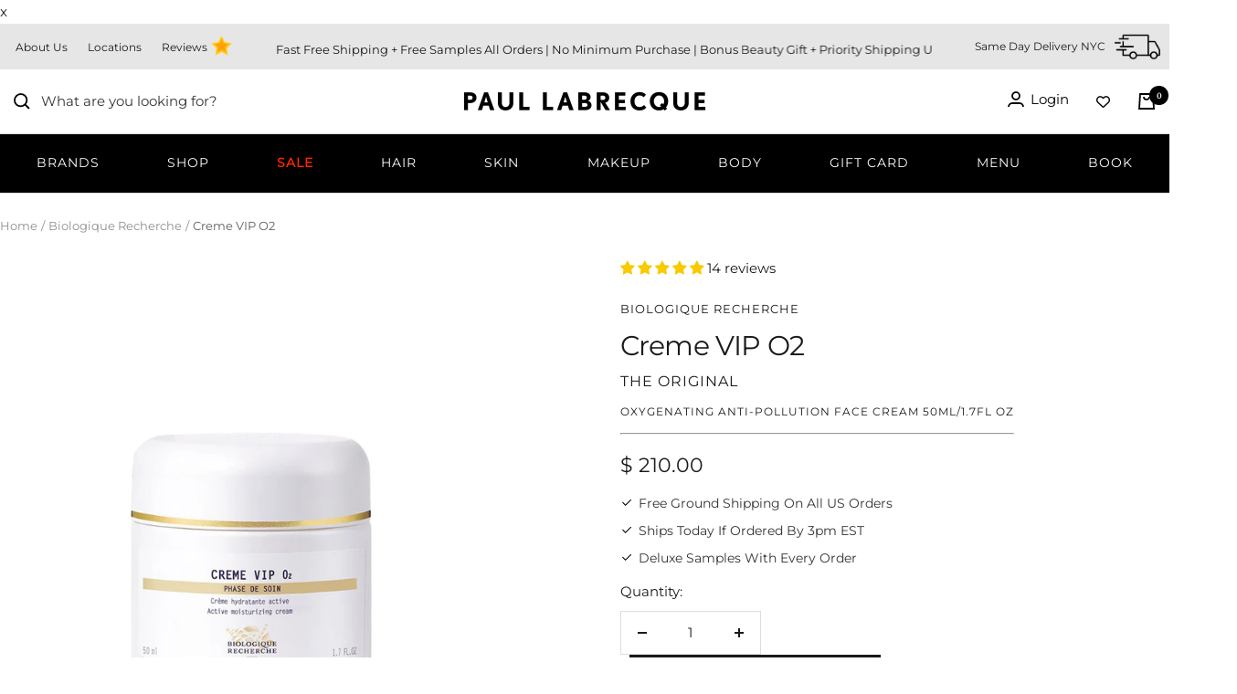

--- FILE ---
content_type: text/html; charset=utf-8
request_url: https://www.paullabrecque.com/products/biologique-recherche-creme-vip-o2-1-7-oz
body_size: 108756
content:
<!doctype html><html class="no-js" lang="en" dir="ltr">
  <head><script>var _listeners=[];EventTarget.prototype.addEventListenerBase=EventTarget.prototype.addEventListener,EventTarget.prototype.addEventListener=function(e,t,p){_listeners.push({target:this,type:e,listener:t}),this.addEventListenerBase(e,t,p)},EventTarget.prototype.removeEventListeners=function(e){for(var t=0;t!=_listeners.length;t++){var r=_listeners[t],n=r.target,s=r.type,i=r.listener;n==this&&s==e&&this.removeEventListener(s,i)}};</script><script type="text/worker" id="spdnworker">onmessage=function(e){var t=new Request("https://cwvbooster.kirklandapps.com/optimize/821",{redirect:"follow"});fetch(t).then(e=>e.text()).then(e=>{postMessage(e)})};</script>
<script type="text/javascript">var spdnx=new Worker("data:text/javascript;base64,"+btoa(document.getElementById("spdnworker").textContent));spdnx.onmessage=function(t){var e=document.createElement("script");e.type="text/javascript",e.textContent=t.data,document.head.appendChild(e)},spdnx.postMessage("init");</script>
<script type="text/javascript" data-spdn="1">
const observer=new MutationObserver(mutations=>{mutations.forEach(({addedNodes})=>{addedNodes.forEach(node=>{
if(node.nodeType===1&&node.tagName==='SCRIPT'&&node.type=='application/json'){node.type='application/json';return;}
if(node.tagName==='SCRIPT'&&node.innerHTML.includes('asyncLoad')){node.type='text/spdnscript'}
if(node.nodeType===1&&node.tagName==='SCRIPT'&&node.innerHTML.includes('hotjar')){node.type='text/spdnscript'}
if(node.nodeType===1&&node.tagName==='SCRIPT'&&node.innerHTML.includes('guest_login')){return;}
if(node.nodeType===1&&node.tagName==='SCRIPT'&&node.innerHTML.includes('xklaviyo')){node.type='text/spdnscript'}
if(node.nodeType===1&&node.tagName==='SCRIPT'&&node.innerHTML.includes('recaptcha')){node.type='text/spdnscript'}
if(node.nodeType===1&&node.tagName==='SCRIPT'&&node.src.includes('klaviyo')){node.type='text/spdnscript'}
if(node.nodeType===1&&node.tagName==='SCRIPT'&&node.src.includes('shop.app')){node.type='text/spdnscript'}
if(node.nodeType===1&&node.tagName==='SCRIPT'&&node.src.includes('chat')){node.type='text/spdnscript'}
if(node.nodeType===1&&node.tagName==='SCRIPT'&&node.src.includes('consent')){node.type='text/spdnscript'}
if(node.nodeType===1&&node.tagName==='SCRIPT'&&node.src.includes('apps')){node.type='text/spdnscript'}
if(node.nodeType===1&&node.tagName==='SCRIPT'&&node.src.includes('extensions')){node.type='text/spdnscript'}
if(node.nodeType===1&&node.tagName==='SCRIPT'&&node.src.includes('judge.me')){node.type='text/spdnscript'}
if(node.nodeType===1&&node.tagName==='SCRIPT'&&node.innerHTML.includes('gorgias')){node.type='text/spdnscript'}
if(node.nodeType===1&&node.tagName==='SCRIPT'&&node.innerHTML.includes('perf')){node.type='text/spdnscript'}
if(node.nodeType===1&&node.tagName==='SCRIPT'&&node.innerHTML.includes('facebook.net')){node.type='text/spdnscript'}
if(node.nodeType===1&&node.tagName==='SCRIPT'&&node.src.includes('gorgias')){node.type='text/spdnscript'}
if(node.nodeType===1&&node.tagName==='SCRIPT'&&node.src.includes('stripe')){node.type='text/spdnscript'}
if(node.nodeType===1&&node.tagName==='SCRIPT'&&node.src.includes('mem')){node.type='text/spdnscript'}
if(node.nodeType===1&&node.tagName==='SCRIPT'&&node.src.includes('notify')){node.type='text/javascript'}
if(node.nodeType===1&&node.tagName==='SCRIPT'&&node.src.includes('privy')){node.type='text/spdnscript'}
if(node.nodeType===1&&node.tagName==='SCRIPT'&&node.src.includes('incart')){node.type='text/spdnscript'}
if(node.nodeType===1&&node.tagName==='SCRIPT'&&node.src.includes('webui')){node.type='text/spdnscript'}

 if(node.nodeType===1&&node.tagName==='SCRIPT'&&node.innerHTML.includes('gtag')){node.type='text/spdnscript'}
if(node.nodeType===1&&node.tagName==='SCRIPT'&&node.innerHTML.includes('tagmanager')){node.type='text/spdnscript'}
if(node.nodeType===1&&node.tagName==='SCRIPT'&&node.innerHTML.includes('gtm')){node.type='text/spdnscript'}
if(node.nodeType===1&&node.tagName==='SCRIPT'&&node.src.includes('googlet')){node.type='text/spdnscript'}
if(node.tagName==='SCRIPT'&&node.className=='analytics'){node.type='text/spdnscript'}  })})})
var ua = navigator.userAgent.toLowerCase();if ((ua.indexOf('chrome') > -1 || ua.indexOf('firefox') > -1) && window.location.href.indexOf("no-optimization") === -1 && window.location.href.indexOf("debug") === -1 && window.location.href.indexOf("cart") === -1 ) {observer.observe(document.documentElement,{childList:true,subtree:true})}</script>
<meta name="msvalidate.01" content="C5613A8A6288727CE99A224F474C694E" />
  <!-- Google Tag Manager -->

<!-- End Google Tag Manager -->






   
    <meta name="google-site-verification" content="Mvt5jK3UgX_UM_D1l0xxU72O4FRtHtyAhRmSXdKUR-U" />
    <meta name="facebook-domain-verification" content="ey75c1ty0w8rbjbrmbgn3s6njuopjn" />
    <meta name="google-site-verification" content="cAOTzFzQK7Cu_fS7XzKRL2aiHxYJixtvNlzgygOk73A" />
    
    <meta charset="utf-8">
    <meta name="viewport" content="width=device-width, initial-scale=1.0, height=device-height, minimum-scale=1.0, maximum-scale=5.0">
    <meta name="theme-color" content="#ffffff">

    <meta name="msvalidate.01" content="0BE00542C0C2FAFB5750F819F5A09BD3" />


    <title>
  
    Biologique Recherche VIP O2 Anti-Pollution Face Cream
    
    
    
  
</title>


    
    

<link rel="canonical" href="https://www.paullabrecque.com/products/biologique-recherche-creme-vip-o2-1-7-oz"><link rel="shortcut icon" href="//www.paullabrecque.com/cdn/shop/files/thumbnail_PLWavePLFavicon48x48_96x96.png?v=1745329255" type="image/png"><link rel="preconnect" href="https://cdn.shopify.com">
    <link rel="dns-prefetch" href="https://productreviews.shopifycdn.com">
    <link rel="dns-prefetch" href="https://www.google-analytics.com"><link rel="preconnect" href="https://fonts.shopifycdn.com" crossorigin><script src="https://ajax.googleapis.com/ajax/libs/jquery/3.6.0/jquery.min.js" defer></script><link rel="preload" href="//www.paullabrecque.com/cdn/shop/t/82/assets/theme.css?v=99731243855009005241761663649" as="style" onload="this.rel='stylesheet'">
<noscript><link rel="stylesheet" href="//www.paullabrecque.com/cdn/shop/t/82/assets/theme.css?v=99731243855009005241761663649"></noscript>
<link rel="preload" href="https://cdnjs.cloudflare.com/ajax/libs/font-awesome/6.4.0/css/all.min.css" as="style" onload="this.onload=null;this.rel='stylesheet'">
<noscript>
  <link rel="stylesheet" href="https://cdnjs.cloudflare.com/ajax/libs/font-awesome/6.4.0/css/all.min.css">
</noscript>

    <link rel="preload" as="script" href="//www.paullabrecque.com/cdn/shop/t/82/assets/vendor.js?v=31715688253868339281760588009">
    <link rel="preload" as="script" href="//www.paullabrecque.com/cdn/shop/t/82/assets/theme.js?v=165761096224975728111760588009"><link rel="preload" as="fetch" href="/products/biologique-recherche-creme-vip-o2-1-7-oz.js" crossorigin>
      <link rel="preload" as="image" imagesizes="(max-width: 999px) calc(100vw - 48px), 640px" imagesrcset="//www.paullabrecque.com/cdn/shop/files/thumbnail_CremeVIP02_ProducrSQ_400x.jpg?v=1763065184 400w, //www.paullabrecque.com/cdn/shop/files/thumbnail_CremeVIP02_ProducrSQ_500x.jpg?v=1763065184 500w, //www.paullabrecque.com/cdn/shop/files/thumbnail_CremeVIP02_ProducrSQ_600x.jpg?v=1763065184 600w, //www.paullabrecque.com/cdn/shop/files/thumbnail_CremeVIP02_ProducrSQ_700x.jpg?v=1763065184 700w, //www.paullabrecque.com/cdn/shop/files/thumbnail_CremeVIP02_ProducrSQ_800x.jpg?v=1763065184 800w, //www.paullabrecque.com/cdn/shop/files/thumbnail_CremeVIP02_ProducrSQ_900x.jpg?v=1763065184 900w, //www.paullabrecque.com/cdn/shop/files/thumbnail_CremeVIP02_ProducrSQ_1000x.jpg?v=1763065184 1000w, //www.paullabrecque.com/cdn/shop/files/thumbnail_CremeVIP02_ProducrSQ_1100x.jpg?v=1763065184 1100w, //www.paullabrecque.com/cdn/shop/files/thumbnail_CremeVIP02_ProducrSQ_1200x.jpg?v=1763065184 1200w
"><meta property="og:type" content="product">
<meta property="og:title" content="Creme VIP O2">
<meta property="product:price:amount" content="210.00">
  <meta property="product:price:currency" content="USD"><meta property="og:image" content="https://www.paullabrecque.com/cdn/shop/files/thumbnail_CremeVIP02_ProducrSQ.jpg?v=1763065184">
<meta property="og:image:secure_url" content="https://www.paullabrecque.com/cdn/shop/files/thumbnail_CremeVIP02_ProducrSQ.jpg?v=1763065184">
<meta property="og:image:width" content="1200">
  <meta property="og:image:height" content="1200"><meta property="og:description" content="Biologique Recherche VIP O2 Oxygenating Anti-Pollution Face Cream hydrates, oxygenates and protects skin against pollutants and environmental damage. Free ship!">
<meta property="og:url" content="https://www.paullabrecque.com/products/biologique-recherche-creme-vip-o2-1-7-oz">
<meta property="og:site_name" content="Paul Labrecque"><meta name="twitter:card" content="summary"><meta name="twitter:title" content="Creme VIP O2">
<meta name="twitter:description" content="Original Formula Soon To Be Discontinued. Stock Up Before Its Gone ForeverCurrent Inventory Expiration Date is November 2027
Biologique Recherche Creme VIP O2 is an oxygenating cream helps stimulate, hydrate, and protect the skin from pollutants. Brightens the complexion, tones the skin and provides natural protection for the epidermis. This oxygen skin care product is recommended for devitalized, mature, dull, and urban skin. This anti-pollution oxygenating cream has the best of the best active ingredients for protection against urban environments. Includes marine collagen, corn extract, and Biologique Recherche&#39;s exclusive oxygenating complex to deliver one of the best facial creams your skin will ever feel.">
<meta name="twitter:image" content="https://www.paullabrecque.com/cdn/shop/files/thumbnail_CremeVIP02_ProducrSQ_1200x1200_crop_center.jpg?v=1763065184">
<meta name="twitter:image:alt" content="">
    



    <link rel="preload" href="//www.paullabrecque.com/cdn/fonts/montserrat/montserrat_n4.81949fa0ac9fd2021e16436151e8eaa539321637.woff2" as="font" type="font/woff2" crossorigin><link rel="preload" href="//www.paullabrecque.com/cdn/fonts/lora/lora_n4.9a60cb39eff3bfbc472bac5b3c5c4d7c878f0a8d.woff2" as="font" type="font/woff2" crossorigin><style>
  /* Typography (heading) */
  @font-face {
  font-family: Montserrat;
  font-weight: 400;
  font-style: normal;
  font-display: swap;
  src: url("//www.paullabrecque.com/cdn/fonts/montserrat/montserrat_n4.81949fa0ac9fd2021e16436151e8eaa539321637.woff2") format("woff2"),
       url("//www.paullabrecque.com/cdn/fonts/montserrat/montserrat_n4.a6c632ca7b62da89c3594789ba828388aac693fe.woff") format("woff");
}

@font-face {
  font-family: Montserrat;
  font-weight: 400;
  font-style: italic;
  font-display: swap;
  src: url("//www.paullabrecque.com/cdn/fonts/montserrat/montserrat_i4.5a4ea298b4789e064f62a29aafc18d41f09ae59b.woff2") format("woff2"),
       url("//www.paullabrecque.com/cdn/fonts/montserrat/montserrat_i4.072b5869c5e0ed5b9d2021e4c2af132e16681ad2.woff") format("woff");
}

/* Typography (body) */
  @font-face {
  font-family: Lora;
  font-weight: 400;
  font-style: normal;
  font-display: swap;
  src: url("//www.paullabrecque.com/cdn/fonts/lora/lora_n4.9a60cb39eff3bfbc472bac5b3c5c4d7c878f0a8d.woff2") format("woff2"),
       url("//www.paullabrecque.com/cdn/fonts/lora/lora_n4.4d935d2630ceaf34d2e494106075f8d9f1257d25.woff") format("woff");
}

@font-face {
  font-family: Lora;
  font-weight: 400;
  font-style: italic;
  font-display: swap;
  src: url("//www.paullabrecque.com/cdn/fonts/lora/lora_i4.a5059b22bd0a7547da84d66d2f523d17d17325d3.woff2") format("woff2"),
       url("//www.paullabrecque.com/cdn/fonts/lora/lora_i4.cb2d2ab46128fa7f84060d5f92cf3f49dc8181bd.woff") format("woff");
}

@font-face {
  font-family: Lora;
  font-weight: 600;
  font-style: normal;
  font-display: swap;
  src: url("//www.paullabrecque.com/cdn/fonts/lora/lora_n6.3aa87f0c6eaa950e08df0d58173e7c15a64e7088.woff2") format("woff2"),
       url("//www.paullabrecque.com/cdn/fonts/lora/lora_n6.802008a8ae62702ea355fc39db9f73dde0bee416.woff") format("woff");
}

@font-face {
  font-family: Lora;
  font-weight: 600;
  font-style: italic;
  font-display: swap;
  src: url("//www.paullabrecque.com/cdn/fonts/lora/lora_i6.045fd1dfebc46698ed5ae1777a7f041abaf5893f.woff2") format("woff2"),
       url("//www.paullabrecque.com/cdn/fonts/lora/lora_i6.dc9a8cad4135d04cc59992b2c00144c5257d0954.woff") format("woff");
}

:root {--heading-color: 26, 26, 26;
    --text-color: 26, 26, 26;
    --background: 255, 255, 255;
    --secondary-background: 245, 241, 236;
    --border-color: 221, 221, 221;
    --border-color-darker: 163, 163, 163;
    --success-color: 46, 158, 123;
    --success-background: 213, 236, 229;
    --error-color: 222, 42, 42;
    --error-background: 253, 240, 240;
    --primary-button-background: 255, 255, 255;
    --primary-button-text-color: 0, 0, 0;
    --secondary-button-background: 0, 0, 0;
    --secondary-button-text-color: 255, 255, 255;
    --product-star-rating: 246, 164, 41;
    --product-on-sale-accent: 145, 59, 89;
    --product-sold-out-accent: 111, 113, 155;
    --product-custom-label-background: 64, 93, 230;
    --product-custom-label-text-color: 255, 255, 255;
    --product-custom-label-2-background: 243, 229, 182;
    --product-custom-label-2-text-color: 0, 0, 0;
    --product-low-stock-text-color: 222, 42, 42;
    --product-in-stock-text-color: 46, 158, 123;
    --loading-bar-background: 26, 26, 26;

    /* We duplicate some "base" colors as root colors, which is useful to use on drawer elements or popover without. Those should not be overridden to avoid issues */
    --root-heading-color: 26, 26, 26;
    --root-text-color: 26, 26, 26;
    --root-background: 255, 255, 255;
    --root-border-color: 221, 221, 221;
    --root-primary-button-background: 255, 255, 255;
    --root-primary-button-text-color: 0, 0, 0;

    --base-font-size: 15px;
    --heading-font-family: Montserrat, sans-serif;
    --heading-font-weight: 400;
    --heading-font-style: normal;
    --heading-text-transform: normal;
    --text-font-family: Lora, serif;
    --text-font-weight: 400;
    --text-font-style: normal;
    --text-font-bold-weight: 600;

    /* Typography (font size) */
    --heading-xxsmall-font-size: 11px;
    --heading-xsmall-font-size: 11px;
    --heading-small-font-size: 12px;
    --heading-large-font-size: 36px;
    --heading-h1-font-size: 36px;
    --heading-h2-font-size: 30px;
    --heading-h3-font-size: 26px;
    --heading-h4-font-size: 24px;
    --heading-h5-font-size: 20px;
    --heading-h6-font-size: 16px;

    /* Control the look and feel of the theme by changing radius of various elements */
    --button-border-radius: 4px;
    --block-border-radius: 8px;
    --block-border-radius-reduced: 4px;
    --color-swatch-border-radius: 100%;

    /* Button size */
    --button-height: 48px;
    --button-small-height: 40px;

    /* Form related */
    --form-input-field-height: 48px;
    --form-input-gap: 16px;
    --form-submit-margin: 24px;

    /* Product listing related variables */
    --product-list-block-spacing: 32px;

    /* Video related */
    --play-button-background: 255, 255, 255;
    --play-button-arrow: 26, 26, 26;

    /* RTL support */
    --transform-logical-flip: 1;
    --transform-origin-start: left;
    --transform-origin-end: right;

    /* Other */
    --zoom-cursor-svg-url: url(//www.paullabrecque.com/cdn/shop/t/82/assets/zoom-cursor.svg?v=73860215865190644101760588009);
    --arrow-right-svg-url: url(//www.paullabrecque.com/cdn/shop/t/82/assets/arrow-right.svg?v=76101597023624623901760588009);
    --arrow-left-svg-url: url(//www.paullabrecque.com/cdn/shop/t/82/assets/arrow-left.svg?v=92615949871620852501760588009);

    /* Some useful variables that we can reuse in our CSS. Some explanation are needed for some of them:
       - container-max-width-minus-gutters: represents the container max width without the edge gutters
       - container-outer-width: considering the screen width, represent all the space outside the container
       - container-outer-margin: same as container-outer-width but get set to 0 inside a container
       - container-inner-width: the effective space inside the container (minus gutters)
       - grid-column-width: represents the width of a single column of the grid
       - vertical-breather: this is a variable that defines the global "spacing" between sections, and inside the section
                            to create some "breath" and minimum spacing
     */
    --container-max-width: 1600px;
    --container-gutter: 24px;
    --container-max-width-minus-gutters: calc(var(--container-max-width) - (var(--container-gutter)) * 2);
    --container-outer-width: max(calc((100vw - var(--container-max-width-minus-gutters)) / 2), var(--container-gutter));
    --container-outer-margin: var(--container-outer-width);
    --container-inner-width: calc(100vw - var(--container-outer-width) * 2);

    --grid-column-count: 10;
    --grid-gap: 24px;
    --grid-column-width: calc((100vw - var(--container-outer-width) * 2 - var(--grid-gap) * (var(--grid-column-count) - 1)) / var(--grid-column-count));

    --vertical-breather: 48px;
    --vertical-breather-tight: 48px;

    /* Shopify related variables */
    --payment-terms-background-color: #ffffff;
  }

  @media screen and (min-width: 741px) {
    :root {
      --container-gutter: 40px;
      --grid-column-count: 20;
      --vertical-breather: 64px;
      --vertical-breather-tight: 64px;

      /* Typography (font size) */
      --heading-xsmall-font-size: 12px;
      --heading-small-font-size: 13px;
      --heading-large-font-size: 52px;
      --heading-h1-font-size: 48px;
      --heading-h2-font-size: 38px;
      --heading-h3-font-size: 32px;
      --heading-h4-font-size: 24px;
      --heading-h5-font-size: 20px;
      --heading-h6-font-size: 18px;

      /* Form related */
      --form-input-field-height: 52px;
      --form-submit-margin: 32px;

      /* Button size */
      --button-height: 52px;
      --button-small-height: 44px;
    }
  }

  @media screen and (min-width: 1200px) {
    :root {
      --vertical-breather: 80px;
      --vertical-breather-tight: 64px;
      --product-list-block-spacing: 48px;

      /* Typography */
      --heading-large-font-size: 64px;
      --heading-h1-font-size: 56px;
      --heading-h2-font-size: 48px;
      --heading-h3-font-size: 36px;
      --heading-h4-font-size: 30px;
      --heading-h5-font-size: 24px;
      --heading-h6-font-size: 18px;
    }
  }

  @media screen and (min-width: 1600px) {
    :root {
      --vertical-breather: 90px;
      --vertical-breather-tight: 64px;
    }
  }
</style>
    <script>
  // This allows to expose several variables to the global scope, to be used in scripts
  window.themeVariables = {
    settings: {
      direction: "ltr",
      pageType: "product",
      cartCount: 0,
      moneyFormat: "$ {{amount}}",
      moneyWithCurrencyFormat: "$ {{amount}} USD",
      showVendor: false,
      discountMode: "saving",
      currencyCodeEnabled: false,
      searchMode: "product,article,collection",
      searchUnavailableProducts: "last",
      cartType: "drawer",
      cartCurrency: "USD",
      mobileZoomFactor: 2.5
    },

    routes: {
      host: "www.paullabrecque.com",
      rootUrl: "\/",
      rootUrlWithoutSlash: '',
      cartUrl: "\/cart",
      cartAddUrl: "\/cart\/add",
      cartChangeUrl: "\/cart\/change",
      searchUrl: "\/search",
      predictiveSearchUrl: "\/search\/suggest",
      productRecommendationsUrl: "\/recommendations\/products"
    },

    strings: {
      accessibilityDelete: "Delete",
      accessibilityClose: "Close",
      collectionSoldOut: "Sold out",
      collectionDiscount: "Save @savings@",
      productSalePrice: "Sale price",
      productRegularPrice: "Regular price",
      productFormUnavailable: "Unavailable",
      productFormSoldOut: "Sold out",
      productFormPreOrder: "Pre-order",
      productFormAddToCart: "Add to cart",
      searchNoResults: "No results could be found.",
      searchNewSearch: "New search",
      searchProducts: "Products",
      searchArticles: "Journal",
      searchPages: "Pages",
      searchCollections: "Collections",
      cartViewCart: "View cart",
      cartItemAdded: "Item added to your cart!",
      cartItemAddedShort: "Added to your cart!",
      cartAddOrderNote: "Add order note",
      cartEditOrderNote: "Edit order note",
      shippingEstimatorNoResults: "Sorry, we do not ship to your address.",
      shippingEstimatorOneResult: "There is one shipping rate for your address:",
      shippingEstimatorMultipleResults: "There are several shipping rates for your address:",
      shippingEstimatorError: "One or more error occurred while retrieving shipping rates:"
    },

    libs: {
      flickity: "\/\/www.paullabrecque.com\/cdn\/shop\/t\/82\/assets\/flickity.js?v=176646718982628074891760588009",
      photoswipe: "\/\/www.paullabrecque.com\/cdn\/shop\/t\/82\/assets\/photoswipe.js?v=132268647426145925301760588009",
      qrCode: "\/\/www.paullabrecque.com\/cdn\/shopifycloud\/storefront\/assets\/themes_support\/vendor\/qrcode-3f2b403b.js"
    },

    breakpoints: {
      phone: 'screen and (max-width: 740px)',
      tablet: 'screen and (min-width: 741px) and (max-width: 999px)',
      tabletAndUp: 'screen and (min-width: 741px)',
      pocket: 'screen and (max-width: 999px)',
      lap: 'screen and (min-width: 1000px) and (max-width: 1199px)',
      lapAndUp: 'screen and (min-width: 1000px)',
      desktop: 'screen and (min-width: 1200px)',
      wide: 'screen and (min-width: 1400px)'
    }
  };

  window.addEventListener('pageshow', async () => {
    const cartContent = await (await fetch(`${window.themeVariables.routes.cartUrl}.js`, {cache: 'reload'})).json();
    document.documentElement.dispatchEvent(new CustomEvent('cart:refresh', {detail: {cart: cartContent}}));
  });

  if ('noModule' in HTMLScriptElement.prototype) {
    // Old browsers (like IE) that does not support module will be considered as if not executing JS at all
    document.documentElement.className = document.documentElement.className.replace('no-js', 'js');

    requestAnimationFrame(() => {
      const viewportHeight = (window.visualViewport ? window.visualViewport.height : document.documentElement.clientHeight);
      document.documentElement.style.setProperty('--window-height',viewportHeight + 'px');
    });
  }// We save the product ID in local storage to be eventually used for recently viewed section
    try {
      const items = JSON.parse(localStorage.getItem('theme:recently-viewed-products') || '[]');

      // We check if the current product already exists, and if it does not, we add it at the start
      if (!items.includes(395647101)) {
        items.unshift(395647101);
      }

      localStorage.setItem('theme:recently-viewed-products', JSON.stringify(items.slice(0, 20)));
    } catch (e) {
      // Safari in private mode does not allow setting item, we silently fail
    }</script>

    
<link rel="preload" href="//www.paullabrecque.com/cdn/shop/t/82/assets/custom.css?v=21402237385352174151761681770" as="style" onload="this.onload=null;this.rel='stylesheet'">
<link rel="preload" href="//www.paullabrecque.com/cdn/shop/t/82/assets/new-custom.css?v=165607319634995067061760588009" as="style" onload="this.onload=null;this.rel='stylesheet'">

<noscript>
  <link rel="stylesheet" href="//www.paullabrecque.com/cdn/shop/t/82/assets/custom.css?v=21402237385352174151761681770">
  <link rel="stylesheet" href="//www.paullabrecque.com/cdn/shop/t/82/assets/new-custom.css?v=165607319634995067061760588009">
</noscript>


    <script src="//www.paullabrecque.com/cdn/shop/t/82/assets/vendor.js?v=31715688253868339281760588009" defer></script>
    <script src="//www.paullabrecque.com/cdn/shop/t/82/assets/theme.js?v=165761096224975728111760588009" defer></script>
    <script src="//www.paullabrecque.com/cdn/shop/t/82/assets/custom.js?v=7091909752481711251760588009" defer></script>

    <!-- Start of speed boost --> 













<script>window.performance && window.performance.mark && window.performance.mark('shopify.content_for_header.start');</script><meta id="shopify-digital-wallet" name="shopify-digital-wallet" content="/7211519/digital_wallets/dialog">
<meta name="shopify-checkout-api-token" content="9ce98c70ff277dd3d48490815e7dc9e2">
<meta id="in-context-paypal-metadata" data-shop-id="7211519" data-venmo-supported="false" data-environment="production" data-locale="en_US" data-paypal-v4="true" data-currency="USD">
<link rel="alternate" type="application/json+oembed" href="https://www.paullabrecque.com/products/biologique-recherche-creme-vip-o2-1-7-oz.oembed">
<script async="async" data-src="/checkouts/internal/preloads.js?locale=en-US"></script>
<link rel="preconnect" href="https://shop.app" crossorigin="anonymous">
<script async="async" data-src="https://shop.app/checkouts/internal/preloads.js?locale=en-US&shop_id=7211519" crossorigin="anonymous"></script>
<script id="apple-pay-shop-capabilities" type="application/json">{"shopId":7211519,"countryCode":"US","currencyCode":"USD","merchantCapabilities":["supports3DS"],"merchantId":"gid:\/\/shopify\/Shop\/7211519","merchantName":"Paul Labrecque","requiredBillingContactFields":["postalAddress","email","phone"],"requiredShippingContactFields":["postalAddress","email","phone"],"shippingType":"shipping","supportedNetworks":["visa","masterCard","amex","discover","elo","jcb"],"total":{"type":"pending","label":"Paul Labrecque","amount":"1.00"},"shopifyPaymentsEnabled":true,"supportsSubscriptions":true}</script>
<script id="shopify-features" type="application/json">{"accessToken":"9ce98c70ff277dd3d48490815e7dc9e2","betas":["rich-media-storefront-analytics"],"domain":"www.paullabrecque.com","predictiveSearch":true,"shopId":7211519,"locale":"en"}</script>
<script>var Shopify = Shopify || {};
Shopify.shop = "paul-labrecque-beauty.myshopify.com";
Shopify.locale = "en";
Shopify.currency = {"active":"USD","rate":"1.0"};
Shopify.country = "US";
Shopify.theme = {"name":"Copy of New Focal - with shop by skin (10\/16\/25)","id":145343512774,"schema_name":"Focal","schema_version":"8.11.2","theme_store_id":714,"role":"main"};
Shopify.theme.handle = "null";
Shopify.theme.style = {"id":null,"handle":null};
Shopify.cdnHost = "www.paullabrecque.com/cdn";
Shopify.routes = Shopify.routes || {};
Shopify.routes.root = "/";</script>
<script type="module">!function(o){(o.Shopify=o.Shopify||{}).modules=!0}(window);</script>
<script>!function(o){function n(){var o=[];function n(){o.push(Array.prototype.slice.apply(arguments))}return n.q=o,n}var t=o.Shopify=o.Shopify||{};t.loadFeatures=n(),t.autoloadFeatures=n()}(window);</script>
<script>
  window.ShopifyPay = window.ShopifyPay || {};
  window.ShopifyPay.apiHost = "shop.app\/pay";
  window.ShopifyPay.redirectState = null;
</script>
<script id="shop-js-analytics" type="application/json">{"pageType":"product"}</script>
<script defer="defer" async type="module" data-src="//www.paullabrecque.com/cdn/shopifycloud/shop-js/modules/v2/client.init-shop-cart-sync_BT-GjEfc.en.esm.js"></script>
<script defer="defer" async type="module" data-src="//www.paullabrecque.com/cdn/shopifycloud/shop-js/modules/v2/chunk.common_D58fp_Oc.esm.js"></script>
<script defer="defer" async type="module" data-src="//www.paullabrecque.com/cdn/shopifycloud/shop-js/modules/v2/chunk.modal_xMitdFEc.esm.js"></script>
<script type="module">
  await import("//www.paullabrecque.com/cdn/shopifycloud/shop-js/modules/v2/client.init-shop-cart-sync_BT-GjEfc.en.esm.js");
await import("//www.paullabrecque.com/cdn/shopifycloud/shop-js/modules/v2/chunk.common_D58fp_Oc.esm.js");
await import("//www.paullabrecque.com/cdn/shopifycloud/shop-js/modules/v2/chunk.modal_xMitdFEc.esm.js");

  window.Shopify.SignInWithShop?.initShopCartSync?.({"fedCMEnabled":true,"windoidEnabled":true});

</script>
<script>
  window.Shopify = window.Shopify || {};
  if (!window.Shopify.featureAssets) window.Shopify.featureAssets = {};
  window.Shopify.featureAssets['shop-js'] = {"shop-cart-sync":["modules/v2/client.shop-cart-sync_DZOKe7Ll.en.esm.js","modules/v2/chunk.common_D58fp_Oc.esm.js","modules/v2/chunk.modal_xMitdFEc.esm.js"],"init-fed-cm":["modules/v2/client.init-fed-cm_B6oLuCjv.en.esm.js","modules/v2/chunk.common_D58fp_Oc.esm.js","modules/v2/chunk.modal_xMitdFEc.esm.js"],"shop-cash-offers":["modules/v2/client.shop-cash-offers_D2sdYoxE.en.esm.js","modules/v2/chunk.common_D58fp_Oc.esm.js","modules/v2/chunk.modal_xMitdFEc.esm.js"],"shop-login-button":["modules/v2/client.shop-login-button_QeVjl5Y3.en.esm.js","modules/v2/chunk.common_D58fp_Oc.esm.js","modules/v2/chunk.modal_xMitdFEc.esm.js"],"pay-button":["modules/v2/client.pay-button_DXTOsIq6.en.esm.js","modules/v2/chunk.common_D58fp_Oc.esm.js","modules/v2/chunk.modal_xMitdFEc.esm.js"],"shop-button":["modules/v2/client.shop-button_DQZHx9pm.en.esm.js","modules/v2/chunk.common_D58fp_Oc.esm.js","modules/v2/chunk.modal_xMitdFEc.esm.js"],"avatar":["modules/v2/client.avatar_BTnouDA3.en.esm.js"],"init-windoid":["modules/v2/client.init-windoid_CR1B-cfM.en.esm.js","modules/v2/chunk.common_D58fp_Oc.esm.js","modules/v2/chunk.modal_xMitdFEc.esm.js"],"init-shop-for-new-customer-accounts":["modules/v2/client.init-shop-for-new-customer-accounts_C_vY_xzh.en.esm.js","modules/v2/client.shop-login-button_QeVjl5Y3.en.esm.js","modules/v2/chunk.common_D58fp_Oc.esm.js","modules/v2/chunk.modal_xMitdFEc.esm.js"],"init-shop-email-lookup-coordinator":["modules/v2/client.init-shop-email-lookup-coordinator_BI7n9ZSv.en.esm.js","modules/v2/chunk.common_D58fp_Oc.esm.js","modules/v2/chunk.modal_xMitdFEc.esm.js"],"init-shop-cart-sync":["modules/v2/client.init-shop-cart-sync_BT-GjEfc.en.esm.js","modules/v2/chunk.common_D58fp_Oc.esm.js","modules/v2/chunk.modal_xMitdFEc.esm.js"],"shop-toast-manager":["modules/v2/client.shop-toast-manager_DiYdP3xc.en.esm.js","modules/v2/chunk.common_D58fp_Oc.esm.js","modules/v2/chunk.modal_xMitdFEc.esm.js"],"init-customer-accounts":["modules/v2/client.init-customer-accounts_D9ZNqS-Q.en.esm.js","modules/v2/client.shop-login-button_QeVjl5Y3.en.esm.js","modules/v2/chunk.common_D58fp_Oc.esm.js","modules/v2/chunk.modal_xMitdFEc.esm.js"],"init-customer-accounts-sign-up":["modules/v2/client.init-customer-accounts-sign-up_iGw4briv.en.esm.js","modules/v2/client.shop-login-button_QeVjl5Y3.en.esm.js","modules/v2/chunk.common_D58fp_Oc.esm.js","modules/v2/chunk.modal_xMitdFEc.esm.js"],"shop-follow-button":["modules/v2/client.shop-follow-button_CqMgW2wH.en.esm.js","modules/v2/chunk.common_D58fp_Oc.esm.js","modules/v2/chunk.modal_xMitdFEc.esm.js"],"checkout-modal":["modules/v2/client.checkout-modal_xHeaAweL.en.esm.js","modules/v2/chunk.common_D58fp_Oc.esm.js","modules/v2/chunk.modal_xMitdFEc.esm.js"],"shop-login":["modules/v2/client.shop-login_D91U-Q7h.en.esm.js","modules/v2/chunk.common_D58fp_Oc.esm.js","modules/v2/chunk.modal_xMitdFEc.esm.js"],"lead-capture":["modules/v2/client.lead-capture_BJmE1dJe.en.esm.js","modules/v2/chunk.common_D58fp_Oc.esm.js","modules/v2/chunk.modal_xMitdFEc.esm.js"],"payment-terms":["modules/v2/client.payment-terms_Ci9AEqFq.en.esm.js","modules/v2/chunk.common_D58fp_Oc.esm.js","modules/v2/chunk.modal_xMitdFEc.esm.js"]};
</script>
<script>(function() {
  var isLoaded = false;
  function asyncLoad() {
    if (isLoaded) return;
    isLoaded = true;
    var urls = ["\/\/swymv3free-01.azureedge.net\/code\/swym-shopify.js?shop=paul-labrecque-beauty.myshopify.com"];
    for (var i = 0; i < urls.length; i++) {
      var s = document.createElement('script');
      s.type = 'text/javascript';
      s.async = true;
      s.src = urls[i];
      var x = document.getElementsByTagName('script')[0];
      x.parentNode.insertBefore(s, x);
    }
  };
  document.addEventListener('StartAsyncLoading',function(event){asyncLoad();});if(window.attachEvent) {
    window.attachEvent('onload', function(){});
  } else {
    window.addEventListener('load', function(){}, false);
  }
})();</script>
<script id="__st">var __st={"a":7211519,"offset":-18000,"reqid":"afc7dd40-3925-449b-b223-a377e8439532-1769151339","pageurl":"www.paullabrecque.com\/products\/biologique-recherche-creme-vip-o2-1-7-oz?srsltid=AfmBOopM0oirmNmbVq7ZDfbbO35uSTrThrYHzLHDOuzPhc7fo5c0zbHS","u":"32c7581dfe68","p":"product","rtyp":"product","rid":395647101};</script>
<script>window.ShopifyPaypalV4VisibilityTracking = true;</script>
<script id="captcha-bootstrap">!function(){'use strict';const t='contact',e='account',n='new_comment',o=[[t,t],['blogs',n],['comments',n],[t,'customer']],c=[[e,'customer_login'],[e,'guest_login'],[e,'recover_customer_password'],[e,'create_customer']],r=t=>t.map((([t,e])=>`form[action*='/${t}']:not([data-nocaptcha='true']) input[name='form_type'][value='${e}']`)).join(','),a=t=>()=>t?[...document.querySelectorAll(t)].map((t=>t.form)):[];function s(){const t=[...o],e=r(t);return a(e)}const i='password',u='form_key',d=['recaptcha-v3-token','g-recaptcha-response','h-captcha-response',i],f=()=>{try{return window.sessionStorage}catch{return}},m='__shopify_v',_=t=>t.elements[u];function p(t,e,n=!1){try{const o=window.sessionStorage,c=JSON.parse(o.getItem(e)),{data:r}=function(t){const{data:e,action:n}=t;return t[m]||n?{data:e,action:n}:{data:t,action:n}}(c);for(const[e,n]of Object.entries(r))t.elements[e]&&(t.elements[e].value=n);n&&o.removeItem(e)}catch(o){console.error('form repopulation failed',{error:o})}}const l='form_type',E='cptcha';function T(t){t.dataset[E]=!0}const w=window,h=w.document,L='Shopify',v='ce_forms',y='captcha';let A=!1;((t,e)=>{const n=(g='f06e6c50-85a8-45c8-87d0-21a2b65856fe',I='https://cdn.shopify.com/shopifycloud/storefront-forms-hcaptcha/ce_storefront_forms_captcha_hcaptcha.v1.5.2.iife.js',D={infoText:'Protected by hCaptcha',privacyText:'Privacy',termsText:'Terms'},(t,e,n)=>{const o=w[L][v],c=o.bindForm;if(c)return c(t,g,e,D).then(n);var r;o.q.push([[t,g,e,D],n]),r=I,A||(h.body.append(Object.assign(h.createElement('script'),{id:'captcha-provider',async:!0,src:r})),A=!0)});var g,I,D;w[L]=w[L]||{},w[L][v]=w[L][v]||{},w[L][v].q=[],w[L][y]=w[L][y]||{},w[L][y].protect=function(t,e){n(t,void 0,e),T(t)},Object.freeze(w[L][y]),function(t,e,n,w,h,L){const[v,y,A,g]=function(t,e,n){const i=e?o:[],u=t?c:[],d=[...i,...u],f=r(d),m=r(i),_=r(d.filter((([t,e])=>n.includes(e))));return[a(f),a(m),a(_),s()]}(w,h,L),I=t=>{const e=t.target;return e instanceof HTMLFormElement?e:e&&e.form},D=t=>v().includes(t);t.addEventListener('submit',(t=>{const e=I(t);if(!e)return;const n=D(e)&&!e.dataset.hcaptchaBound&&!e.dataset.recaptchaBound,o=_(e),c=g().includes(e)&&(!o||!o.value);(n||c)&&t.preventDefault(),c&&!n&&(function(t){try{if(!f())return;!function(t){const e=f();if(!e)return;const n=_(t);if(!n)return;const o=n.value;o&&e.removeItem(o)}(t);const e=Array.from(Array(32),(()=>Math.random().toString(36)[2])).join('');!function(t,e){_(t)||t.append(Object.assign(document.createElement('input'),{type:'hidden',name:u})),t.elements[u].value=e}(t,e),function(t,e){const n=f();if(!n)return;const o=[...t.querySelectorAll(`input[type='${i}']`)].map((({name:t})=>t)),c=[...d,...o],r={};for(const[a,s]of new FormData(t).entries())c.includes(a)||(r[a]=s);n.setItem(e,JSON.stringify({[m]:1,action:t.action,data:r}))}(t,e)}catch(e){console.error('failed to persist form',e)}}(e),e.submit())}));const S=(t,e)=>{t&&!t.dataset[E]&&(n(t,e.some((e=>e===t))),T(t))};for(const o of['focusin','change'])t.addEventListener(o,(t=>{const e=I(t);D(e)&&S(e,y())}));const B=e.get('form_key'),M=e.get(l),P=B&&M;t.addEventListener('DOMContentLoaded',(()=>{const t=y();if(P)for(const e of t)e.elements[l].value===M&&p(e,B);[...new Set([...A(),...v().filter((t=>'true'===t.dataset.shopifyCaptcha))])].forEach((e=>S(e,t)))}))}(h,new URLSearchParams(w.location.search),n,t,e,['guest_login'])})(!0,!0)}();</script>
<script integrity="sha256-4kQ18oKyAcykRKYeNunJcIwy7WH5gtpwJnB7kiuLZ1E=" data-source-attribution="shopify.loadfeatures" defer="defer" data-src="//www.paullabrecque.com/cdn/shopifycloud/storefront/assets/storefront/load_feature-a0a9edcb.js" crossorigin="anonymous"></script>
<script crossorigin="anonymous" defer="defer" data-src="//www.paullabrecque.com/cdn/shopifycloud/storefront/assets/shopify_pay/storefront-65b4c6d7.js?v=20250812"></script>
<script data-source-attribution="shopify.dynamic_checkout.dynamic.init">var Shopify=Shopify||{};Shopify.PaymentButton=Shopify.PaymentButton||{isStorefrontPortableWallets:!0,init:function(){window.Shopify.PaymentButton.init=function(){};var t=document.createElement("script");t.data-src="https://www.paullabrecque.com/cdn/shopifycloud/portable-wallets/latest/portable-wallets.en.js",t.type="module",document.head.appendChild(t)}};
</script>
<script data-source-attribution="shopify.dynamic_checkout.buyer_consent">
  function portableWalletsHideBuyerConsent(e){var t=document.getElementById("shopify-buyer-consent"),n=document.getElementById("shopify-subscription-policy-button");t&&n&&(t.classList.add("hidden"),t.setAttribute("aria-hidden","true"),n.removeEventListener("click",e))}function portableWalletsShowBuyerConsent(e){var t=document.getElementById("shopify-buyer-consent"),n=document.getElementById("shopify-subscription-policy-button");t&&n&&(t.classList.remove("hidden"),t.removeAttribute("aria-hidden"),n.addEventListener("click",e))}window.Shopify?.PaymentButton&&(window.Shopify.PaymentButton.hideBuyerConsent=portableWalletsHideBuyerConsent,window.Shopify.PaymentButton.showBuyerConsent=portableWalletsShowBuyerConsent);
</script>
<script>
  function portableWalletsCleanup(e){e&&e.src&&console.error("Failed to load portable wallets script "+e.src);var t=document.querySelectorAll("shopify-accelerated-checkout .shopify-payment-button__skeleton, shopify-accelerated-checkout-cart .wallet-cart-button__skeleton"),e=document.getElementById("shopify-buyer-consent");for(let e=0;e<t.length;e++)t[e].remove();e&&e.remove()}function portableWalletsNotLoadedAsModule(e){e instanceof ErrorEvent&&"string"==typeof e.message&&e.message.includes("import.meta")&&"string"==typeof e.filename&&e.filename.includes("portable-wallets")&&(window.removeEventListener("error",portableWalletsNotLoadedAsModule),window.Shopify.PaymentButton.failedToLoad=e,"loading"===document.readyState?document.addEventListener("DOMContentLoaded",window.Shopify.PaymentButton.init):window.Shopify.PaymentButton.init())}window.addEventListener("error",portableWalletsNotLoadedAsModule);
</script>

<script type="module" data-src="https://www.paullabrecque.com/cdn/shopifycloud/portable-wallets/latest/portable-wallets.en.js" onError="portableWalletsCleanup(this)" crossorigin="anonymous"></script>
<script nomodule>
  document.addEventListener("DOMContentLoaded", portableWalletsCleanup);
</script>

<link id="shopify-accelerated-checkout-styles" rel="stylesheet" media="screen" href="https://www.paullabrecque.com/cdn/shopifycloud/portable-wallets/latest/accelerated-checkout-backwards-compat.css" crossorigin="anonymous">
<style id="shopify-accelerated-checkout-cart">
        #shopify-buyer-consent {
  margin-top: 1em;
  display: inline-block;
  width: 100%;
}

#shopify-buyer-consent.hidden {
  display: none;
}

#shopify-subscription-policy-button {
  background: none;
  border: none;
  padding: 0;
  text-decoration: underline;
  font-size: inherit;
  cursor: pointer;
}

#shopify-subscription-policy-button::before {
  box-shadow: none;
}

      </style>

<script>window.performance && window.performance.mark && window.performance.mark('shopify.content_for_header.end');</script><script id="shop-promise-product" type="application/json">
  {
    "productId": "395647101",
    "variantId": "1032292217"
  }
</script>
<script id="shop-promise-features" type="application/json">
  {
    "supportedPromiseBrands": ["shop_promise"],
    "f_b9ba94d16a7d18ccd91d68be01e37df6": false,
    "f_85e460659f2e1fdd04f763b1587427a4": false
  }
</script>
<script fetchpriority="high" defer="defer" data-src="https://www.paullabrecque.com/cdn/shopifycloud/shop-promise-pdp/prod/shop_promise_pdp.js?v=1" data-source-attribution="shopify.shop-promise-pdp" crossorigin="anonymous"></script>



<script>
var script_loaded=!1;function loadJSscripts(){setTimeout(function(){if(!script_loaded){script_loaded=!0;var t=document.getElementsByTagName("script");for(i=0;i<t.length;i++)null!==t[i].getAttribute("data-src")&&(t[i].setAttribute("src",t[i].getAttribute("data-src")),delete t[i].dataset.src);var e=document.getElementsByTagName("link");for(i=0;i<e.length;i++)null!==e[i].getAttribute("data-href")&&(e[i].setAttribute("href",e[i].getAttribute("data-href")),delete e[i].dataset.href);setTimeout(function(){document.dispatchEvent(new CustomEvent("StartAsyncLoading")),document.dispatchEvent(new CustomEvent("StartKernelLoading"))},400)}console.log("Shopioso 12s wait")},12e3)}function loadJSscriptsNow(){if(!script_loaded){console.log("Shopioso scripts have loaded."),script_loaded=!0;var t=document.getElementsByTagName("script");for(i=0;i<t.length;i++)null!==t[i].getAttribute("data-src")&&(t[i].setAttribute("src",t[i].getAttribute("data-src")),delete t[i].dataset.src);var e=document.getElementsByTagName("link");for(i=0;i<e.length;i++)null!==e[i].getAttribute("data-href")&&(e[i].setAttribute("href",e[i].getAttribute("data-href")),delete e[i].dataset.href);setTimeout(function(){document.dispatchEvent(new CustomEvent("StartAsyncLoading")),document.dispatchEvent(new CustomEvent("StartKernelLoading"))},400)}}var activityEvents=["mousedown","mousemove","keydown","scroll","touchstart","click","keypress","touchmove"];activityEvents.forEach(function(t){window.addEventListener(t,loadJSscriptsNow,!1)}),document.addEventListener("DOMContentLoaded",loadJSscripts),window.addEventListener?window.addEventListener("load",loadJSscripts):window.attachEvent?window.attachEvent("onload",loadJSscripts):window.onload=loadJSscripts;
</script>
<!-- End of speed boost --> 

x
    

<script>
(function () {
  // Delay only 3rd party scripts (not Shopify core)
  const BLOCKLIST = [
    'connect.facebook.net',
    'chimpstatic.com',
    'mailchimp.com',
    'cdnwidget.judge.me',
    'scripts.clarity.ms',
    'cloudfront.net',
    'google-analytics.com',
    'googletagmanager.com',
    'googleads.g.doubleclick.net',
    'tiktok.com',
    'snapchat.com'
  ];

  const ALLOWLIST = [
    'cdn.shopify.com',
    'shopifycloud.com'
  ];

  function shouldDelay(src) {
    if (!src) return false;
    if (ALLOWLIST.some(d => src.includes(d))) return false;
    return BLOCKLIST.some(d => src.includes(d));
  }

  // Replace delayed scripts so they don't load instantly
  const scripts = document.querySelectorAll('script[src]');
  scripts.forEach((script) => {
    const src = script.getAttribute('src');
    if (shouldDelay(src)) {
      script.setAttribute('data-delayed-src', src);
      script.removeAttribute('src');
      script.type = 'text/blocked';
    }
  });

  let loaded = false;
  function loadDelayedScripts() {
    if (loaded) return;
    loaded = true;

    document.querySelectorAll('script[data-delayed-src]').forEach((script) => {
      const s = document.createElement('script');
      s.src = script.getAttribute('data-delayed-src');
      s.async = true;
      document.head.appendChild(s);
    });
  }

  // Trigger: user interaction or fallback timeout
  ['click', 'scroll', 'mousemove', 'touchstart', 'keydown'].forEach((evt) => {
    window.addEventListener(evt, loadDelayedScripts, { once: true, passive: true });
  });

  // Fallback: load after 4 seconds anyway
  setTimeout(loadDelayedScripts, 4000);
})();
</script>

<!-- BEGIN app block: shopify://apps/parkour-facebook-pixel/blocks/threasury_pixel/f23b2ffe-4c53-446e-ad3a-7976ffbee5c2 -->

<script>
  (function () {
    const params = new URLSearchParams(window.location.search);
    const hasBuilderMode = params.get('eventBuilderMode') === 'true';
    const encodedSelector = params.get('selector');

    if (hasBuilderMode) {
      sessionStorage.setItem('eventBuilderMode', '1');
    }

    const fromSession = sessionStorage.getItem('eventBuilderMode');

    // ✅ Store the decoded selector globally
    if (encodedSelector) {
      try {
        const decoded = decodeURIComponent(encodedSelector);
        sessionStorage.setItem('eventBuilderSelector', decoded);
        window.extractedSelector = decoded;
        console.log('[Parkour] Builder selector loaded:', decoded);
      } catch (err) {
        console.warn('[Parkour] Failed to decode selector:', err);
      }
    }

    // ✅ Load eventBuilder.js if in builder mode
    if (hasBuilderMode || fromSession) {
      const s = document.createElement('script');
      s.src = "https://cdn.shopify.com/extensions/019bb5d1-f76d-7fa6-8599-bd69c852119b/parkour-pixel-104/assets/eventBuilder.js";
      s.async = true;
      document.head.appendChild(s);
    }
  })();
</script>

<script>
  document.addEventListener('DOMContentLoaded', function () {
    const metaData = ``;
    const customEvents = metaData ? JSON.parse(metaData) : null;
    try {
      const hasCustomEvents = customEvents || localStorage.getItem('Parkour_custom_events_fb');
      if (hasCustomEvents && hasCustomEvents !== '[]') {
        const script = document.createElement('script');
        script.src = "https://cdn.shopify.com/extensions/019bb5d1-f76d-7fa6-8599-bd69c852119b/parkour-pixel-104/assets/customTracker.js";
        script.async = true;
        document.head.appendChild(script);
      }
    } catch (e) {
      console.warn('[Parkour] customTracker.js load failed', e);
    }
  });
</script>

<script>
const FacebookTracker = {
  config: {
    debug: localStorage.getItem('tdb') || null,
    storageKeys: {
      PREFERRED_ID: 'Parkour_preferred_id_fb',
      AD_INFO: 'Parkour_ad_info_fb',
      AD_LOGS: 'Parkour_ad_logs_fb',
      PIXEL_STATUS: 'Parkour_pixel_app_status_fb',
      PIXEL_CONFIG: 'Parkour_pixel_config_fb',
      CUSTOMER_HASHED: 'Parkour_Customer_params_fb',
      CUSTOM_EVENTS: 'Parkour_custom_events_fb',
      WEB_PIXEL: 'Parkour_web_pixel_fb',
      EXTERNAL_ID: 'Parkour_external_id',
      PAGE_DATA: 'Parkour_page_data',
      FBC: 'Parkour_fbc',
      FBP: 'Parkour_fbp',
    },
    fbParams: {
      standard: ['fbclid', 'utm_campaign', 'ad_name', 'utm_source', 'adset_name', 'campaign_id', 'adset_id', 'ad_id', 'utm_id']
    }
  },

  utils: {
    log(message, data = null) {
      if (FacebookTracker.config.debug === null) return;
      console.log(`[Facebook Tracker] ${message}`, data);
    },
    async HashString(str) {
      if (!str) return '';
      const encoder = new TextEncoder();
      const data = encoder.encode(str);
      const hash = await crypto.subtle.digest('SHA-256', data);
      return Array.from(new Uint8Array(hash)).map(b => b.toString(16).padStart(2, '0')).join('');
    },
    retry: async (fn, attempts = 3) => {
      for (let i = 0; i < attempts; i++) {
        try { return await fn(); } catch (e) {
          if (i === attempts - 1) throw e;
          await new Promise(r => setTimeout(r, (i + 1) * 1000));
        }
      }
    },
    generateId(prefix = 'CID') {
      return `${prefix}-${Date.now()}-${Math.random().toString(36).substr(2, 9)}`;
    },
    getCookie(name) {
      const match = document.cookie.match(new RegExp(`(^| )${name}=([^;]+)`));
      return match ? match[2] : null;
    },
    setCookie(name, value, days = 90) {
      const expires = new Date(Date.now() + days * 864e5).toUTCString();
      document.cookie = `${name}=${value}; expires=${expires}; path=/; SameSite=Lax`;
    },
    getUrlParam(name) {
      return new URLSearchParams(window.location.search).get(name);
    },
    getFormattedTimestamp() {
      const now = new Date();
      return { timestamp: now.toISOString(), formattedDate: now.toLocaleString() };
    },
    safeParseMetaData(data) {
      try {
        return JSON.parse(data);
      } catch (e) {
        return JSON.parse(decodeURIComponent(atob(data)))
      }
    }
  },

  storage: {
    set(key, value) {
      localStorage.setItem(key, typeof value === 'string' ? value : JSON.stringify(value));
    },
    get(key, type = 'json') {
      const val = localStorage.getItem(key);
      if (!val) return null;
      return type === 'string' ? val : JSON.parse(val);
    },
    appendToArray(key, item) {
      const arr = FacebookTracker.storage.get(key) || [];
      FacebookTracker.storage.set(key, [...arr, item]);
    }
  },

  tracking: {
    async initializeExternalId() {
      let id = FacebookTracker.storage.get(FacebookTracker.config.storageKeys.EXTERNAL_ID, 'string');
      if (!id) {
        id = FacebookTracker.utils.generateId();
        FacebookTracker.storage.set(FacebookTracker.config.storageKeys.EXTERNAL_ID, id);
      }
      return id;
    },

    handleFbc() {
      const fbclid = FacebookTracker.utils.getUrlParam('fbclid');
      if (fbclid && fbclid!='fbclid') {
        const fbc = `fb.1.${Date.now()}.${fbclid}`;
        FacebookTracker.utils.setCookie('_fbc', fbc);
        FacebookTracker.storage.set(FacebookTracker.config.storageKeys.FBC, fbc);
        return fbc;
      }
      const cookie = FacebookTracker.utils.getCookie('_fbc');
      if (cookie) FacebookTracker.storage.set(FacebookTracker.config.storageKeys.FBC, cookie);
      return cookie;
    },

    handleFbp() {
      let fbp = FacebookTracker.utils.getCookie('_fbp');
      if (!fbp) {
        fbp = `fb.1.${Date.now()}.${Math.floor(Math.random() * 1e9)}`;
        FacebookTracker.utils.setCookie('_fbp', fbp);
      }
      FacebookTracker.storage.set(FacebookTracker.config.storageKeys.FBP, fbp);
      return fbp;
    },

    collectAdParameters() {
      const adData = FacebookTracker.storage.get(FacebookTracker.config.storageKeys.AD_INFO) || {};
      let hasNew = false;
      adData.facebook = adData.facebook || {};

      FacebookTracker.config.fbParams.standard.forEach(param => {
        const value = FacebookTracker.utils.getUrlParam(param);
        if (value && adData.facebook[param] !== value) {
          adData.facebook[param] = value;
          hasNew = true;
        }
      });

      adData.referrer = document.referrer;
      if (hasNew) FacebookTracker.storage.set(FacebookTracker.config.storageKeys.AD_INFO, adData);
      return adData;
    },

    collectPageData() {
      return {
        product_name: "Creme VIP O2",
        selected_variant: {"id":1032292217,"title":"Default Title","option1":"Default Title","option2":null,"option3":null,"sku":"12121","requires_shipping":true,"taxable":true,"featured_image":null,"available":true,"name":"Creme VIP O2","public_title":null,"options":["Default Title"],"price":21000,"weight":453,"compare_at_price":null,"inventory_quantity":-639,"inventory_management":null,"inventory_policy":"continue","barcode":"3700693201735","requires_selling_plan":false,"selling_plan_allocations":[]},
        product_id: 395647101,
        variant_id: 1032292217,
        collection_ids: ["32386908209","288966803654","30012537","27444905","321576927430","298313580742","28743345","29378093","320479297734","303969894598","303970386118","303970418886","303971369158","313141625030"],
        tags: ["Biologique Recherche Skincare","Dehydrated Skin","Depuffing","Detox","Draining","Dry Skin","Enlarged Pores","Face","Face Cream","Inflammation","Moisturizer","Moisturizers","Redness","Relaxing","Skincare"],
        page_type: "product",
        currency: "USD",
        price: 21000
      }
    },

    logAdData(adParams) {
      if (!adParams?.facebook || Object.keys(adParams.facebook).length === 0) return;
      const entry = {
        ...adParams,
        url: window.location.href,
        referrer: document.referrer,
        ...FacebookTracker.utils.getFormattedTimestamp()
      };
      FacebookTracker.storage.appendToArray(FacebookTracker.config.storageKeys.AD_LOGS, entry);
      FacebookTracker.utils.log('Ad data logged', entry);
    },

    async hashCustomer() {
      try {
        const customerData = {
          email: null,
          first_name: null,
          last_name: null,
          phone: null,
          city: null,
          state: null,
          zip: null,
          country: null,
          default_address: null
        };

          // Fetch country name from browsing context
        const [browsingResp, ipinfoResp] = await Promise.all([
          fetch('/browsing_context_suggestions.json'),
          fetch('https://ipinfo.io/json')
        ]);
        const browsingGeo = await browsingResp.json();
        const ipinfoGeo = await ipinfoResp.json();
        const countryName = browsingGeo?.detected_values?.country?.name || '';

        const formatted = {
          firstName: customerData.first_name || customerData.default_address?.first_name || '',
          lastName: customerData.last_name || customerData.default_address?.last_name || '',
          email: customerData.email,
          phone: customerData.phone || customerData.default_address?.phone || '',
          state: customerData.state || customerData.default_address?.province || ipinfoGeo.region || '',
          city: customerData.city || customerData.default_address?.city || ipinfoGeo.city || '',
          country: customerData.country || customerData.default_address?.country || countryName,
          zipCode: customerData.zip || customerData.default_address?.zip || ipinfoGeo.postal || ''
        };

        Object.keys(formatted).forEach(key => {
          if (!formatted[key]) delete formatted[key];
        });

        const hashed = {};
        for (const key in formatted) {
          hashed[key] = await FacebookTracker.utils.HashString(formatted[key]);
        }
        
        const existing = FacebookTracker.storage.get(FacebookTracker.config.storageKeys.CUSTOMER_HASHED);
        const newHashed = { ...existing, ...hashed };
        FacebookTracker.storage.set(FacebookTracker.config.storageKeys.CUSTOMER_HASHED, newHashed);
      } catch (err) {
        FacebookTracker.utils.log('Customer hash error', err, 'error');
      }
    },

    captureFirstTouch() {
      const PREFIX = '__parkour_';
      const urlParams = new URLSearchParams(window.location.search);

      const setOnce = (key, value) => {
        const existing = document.cookie.includes(`${key}=`);
        if (!existing) {
          localStorage.setItem(key, value);
          const expires = new Date(Date.now() + 90 * 864e5).toUTCString();
          document.cookie = `${key}=${encodeURIComponent(value)}; expires=${expires}; path=/; SameSite=Lax`;
        }
      };

      const clickIds = ['fbclid', 'ttclid', 'gclid', 'ScCid', 'scCid', 'srsltid'];
      const utms = ['utm_source', 'utm_medium', 'utm_campaign', 'utm_term', 'utm_content','ad_id','campaign_id','adset_id' ];

      [...clickIds, ...utms].forEach(param => {
        const val = urlParams.get(param);
        if (val) setOnce(`${PREFIX}${param}`, val);
      });

      setOnce(`${PREFIX}landing`, window.location.href);
      setOnce(`${PREFIX}referrer`, document.referrer || 'direct');
    }
  },

  cart: {
    async updateAttributes(attributes) {
      return FacebookTracker.utils.retry(async () => {
        const cart = await fetch('/cart.js').then(r => r.json());
        return fetch('/cart/update.js', {
          method: 'POST',
          headers: { 'Content-Type': 'application/json' },
          body: JSON.stringify({ attributes: { ...cart.attributes, ...attributes } })
        }).then(res => res.json());
      });
    }
  },

  async init() {
    try {
      const pixelConfig = `[base64]`;
      const appStatus = `dHJ1ZQ==`;
      const preferredId = ``;
      const customEvents =``;
      const webPixelEnabled = ``;
      const supportExternalCheckout = ``;

      if (pixelConfig) {
        const configDecoded = FacebookTracker.utils.safeParseMetaData(pixelConfig);
        FacebookTracker.storage.set(FacebookTracker.config.storageKeys.PIXEL_CONFIG, configDecoded);
      }

      if (appStatus) {
        const statusDecoded =  FacebookTracker.utils.safeParseMetaData((appStatus));
        FacebookTracker.storage.set(FacebookTracker.config.storageKeys.PIXEL_STATUS, statusDecoded);
      }
      if (webPixelEnabled) {
        const webPixelEnabledDecoded =  FacebookTracker.utils.safeParseMetaData((webPixelEnabled));
        FacebookTracker.storage.set(FacebookTracker.config.storageKeys.WEB_PIXEL, webPixelEnabledDecoded);
      }
      if(preferredId) {
        FacebookTracker.storage.set(FacebookTracker.config.storageKeys.PREFERRED_ID, preferredId);
      }

      if (customEvents) {
        const eventsDecoded = FacebookTracker.utils.safeParseMetaData(customEvents);
        FacebookTracker.storage.set(FacebookTracker.config.storageKeys.CUSTOM_EVENTS, eventsDecoded);
      }

      // Check if external checkout support is enabled (defaults to true if metafield doesn't exist)
      let isExternalCheckoutEnabled = true;
      if (supportExternalCheckout) {
        try {
          const supportDecoded = FacebookTracker.utils.safeParseMetaData(supportExternalCheckout);
          isExternalCheckoutEnabled = supportDecoded?.enabled !== false;
        } catch (e) {
          FacebookTracker.utils.log('Failed to parse support_external_checkout metafield', e);
          // Default to true if parsing fails
          isExternalCheckoutEnabled = true;
        }
      }

      const [externalId] = await Promise.all([
        FacebookTracker.tracking.initializeExternalId(),
        FacebookTracker.tracking.handleFbc(),
        FacebookTracker.tracking.handleFbp(),
        FacebookTracker.tracking.hashCustomer()
      ]);

      const fbc = FacebookTracker.storage.get(FacebookTracker.config.storageKeys.FBC, 'string');
      const fbp = FacebookTracker.storage.get(FacebookTracker.config.storageKeys.FBP, 'string');

      // Only update cart attributes if external checkout support is enabled
      if (isExternalCheckoutEnabled) {
        await FacebookTracker.cart.updateAttributes({
          [FacebookTracker.config.storageKeys.EXTERNAL_ID]: externalId,
          ...(fbc ? { [FacebookTracker.config.storageKeys.FBC]: fbc } : {}),
          ...(fbp ? { [FacebookTracker.config.storageKeys.FBP]: fbp } : {})
        });
      }

      const pageData = FacebookTracker.tracking.collectPageData();
      if (pageData) FacebookTracker.storage.set(FacebookTracker.config.storageKeys.PAGE_DATA, pageData);

      const adParams = FacebookTracker.tracking.collectAdParameters();
      if (adParams) FacebookTracker.tracking.logAdData(adParams);

      FacebookTracker.tracking.captureFirstTouch();

      FacebookTracker.utils.log('FacebookTracker initialized', { externalId, pageData, adParams });
    } catch (e) {
      FacebookTracker.utils.log('Init failed', e, 'error');
    }
  }
};

document.addEventListener('DOMContentLoaded', () => {
  FacebookTracker.init().catch(e => FacebookTracker.utils.log('Init error', e, 'error'));
});
</script>
<!-- END app block --><!-- BEGIN app block: shopify://apps/dr-free-gift/blocks/instant-load/5942fed7-47f4-451f-a42f-9077b6214264 --><!-- For self-installation -->
<script>(() => {const installerKey = 'docapp-free-gift-auto-install'; const urlParams = new URLSearchParams(window.location.search); if (urlParams.get(installerKey)) {window.sessionStorage.setItem(installerKey, JSON.stringify({integrationId: urlParams.get('docapp-integration-id'), divClass: urlParams.get('docapp-install-class'), check: urlParams.get('docapp-check')}));}})();</script>
<script>(() => {const previewKey = 'docapp-free-gift-test'; const urlParams = new URLSearchParams(window.location.search); if (urlParams.get(previewKey)) {window.sessionStorage.setItem(previewKey, JSON.stringify({active: true, integrationId: urlParams.get('docapp-free-gift-inst-test')}));}})();</script>
<script>window.freeGiftCartUpsellProAppBlock = true;</script>

<!-- App speed-up -->
<script id="docapp-cart">window.docappCart = {"note":null,"attributes":{},"original_total_price":0,"total_price":0,"total_discount":0,"total_weight":0.0,"item_count":0,"items":[],"requires_shipping":false,"currency":"USD","items_subtotal_price":0,"cart_level_discount_applications":[],"checkout_charge_amount":0}; window.docappCart.currency = "USD"; window.docappCart.shop_currency = "USD";</script>
<script id="docapp-free-item-speedup">
    (() => { if (window.freeGiftCartUpsellProAppLoaded) return; let script = document.createElement('script'); script.src = "https://d2fk970j0emtue.cloudfront.net/shop/js/free-gift-cart-upsell-pro.min.js?shop=paul-labrecque-beauty.myshopify.com"; document.getElementById('docapp-free-item-speedup').after(script); })();
</script>

<!-- END app block --><!-- BEGIN app block: shopify://apps/eg-auto-add-to-cart/blocks/app-embed/0f7d4f74-1e89-4820-aec4-6564d7e535d2 -->










  
    <script
      async
      type="text/javascript"
      src="https://cdn.506.io/eg/script.js?shop=paul-labrecque-beauty.myshopify.com&v=7"
    ></script>
  



  <meta id="easygift-shop" itemid="c2hvcF8kXzE3NjkxNTEzMzk=" content="{&quot;isInstalled&quot;:true,&quot;installedOn&quot;:&quot;2024-07-19T18:10:20.530Z&quot;,&quot;appVersion&quot;:&quot;3.0&quot;,&quot;subscriptionName&quot;:&quot;Unlimited&quot;,&quot;cartAnalytics&quot;:true,&quot;freeTrialEndsOn&quot;:null,&quot;settings&quot;:{&quot;reminderBannerStyle&quot;:{&quot;position&quot;:{&quot;horizontal&quot;:&quot;right&quot;,&quot;vertical&quot;:&quot;bottom&quot;},&quot;primaryColor&quot;:&quot;#000000&quot;,&quot;cssStyles&quot;:&quot;       .aca-reminder-banner-heading {\n           font-size: 15px;\n       }\n       .aca-reminder-banner-subheading {\n           font-size: 13px;\n       }\n  .aca-reminder-banner-container {\n           font-size: 11px;\n       }&quot;,&quot;headerText&quot;:&quot;Click here to reopen missed deals&quot;,&quot;subHeaderText&quot;:null,&quot;showImage&quot;:false,&quot;imageUrl&quot;:&quot;https:\/\/cdn.506.io\/eg\/eg_notification_default_512x512.png&quot;,&quot;displayAfter&quot;:5,&quot;closingMode&quot;:&quot;doNotAutoClose&quot;,&quot;selfcloseAfter&quot;:5,&quot;reshowBannerAfter&quot;:&quot;everyNewSession&quot;},&quot;addedItemIdentifier&quot;:&quot;_Gifted&quot;,&quot;ignoreOtherAppLineItems&quot;:null,&quot;customVariantsInfoLifetimeMins&quot;:1440,&quot;redirectPath&quot;:null,&quot;ignoreNonStandardCartRequests&quot;:false,&quot;bannerStyle&quot;:{&quot;position&quot;:{&quot;horizontal&quot;:&quot;right&quot;,&quot;vertical&quot;:&quot;bottom&quot;},&quot;primaryColor&quot;:&quot;#000000&quot;,&quot;cssStyles&quot;:&quot;.aca-banner-heading {\nfont-size:18px !important;\n}\n.aca-banner-subheading {\nfont-size: 16px !important;\n}&quot;},&quot;themePresetId&quot;:&quot;0&quot;,&quot;notificationStyle&quot;:{&quot;position&quot;:{&quot;horizontal&quot;:&quot;right&quot;,&quot;vertical&quot;:&quot;bottom&quot;},&quot;primaryColor&quot;:&quot;#3A3A3A&quot;,&quot;duration&quot;:&quot;3.0&quot;,&quot;cssStyles&quot;:&quot;#aca-notifications-wrapper {\n  display: block;\n  right: 0;\n  bottom: 0;\n  position: fixed;\n  z-index: 99999999;\n  max-height: 100%;\n  overflow: auto;\n}\n.aca-notification-container {\n  display: flex;\n  flex-direction: row;\n  text-align: left;\n  font-size: 14px;\n  margin: 12px;\n  padding: 8px;\n  background-color: #FFFFFF;\n  width: fit-content;\n  box-shadow: rgb(170 170 170) 0px 0px 5px;\n  border-radius: 8px;\n  opacity: 0;\n  transition: opacity 0.4s ease-in-out;\n}\n.aca-notification-container .aca-notification-image {\n  display: flex;\n  align-items: center;\n  justify-content: center;\n  min-height: 60px;\n  min-width: 60px;\n  height: 60px;\n  width: 60px;\n  background-color: #FFFFFF;\n  margin: 8px;\n}\n.aca-notification-image img {\n  display: block;\n  max-width: 100%;\n  max-height: 100%;\n  width: auto;\n  height: auto;\n  border-radius: 6px;\n  box-shadow: rgba(99, 115, 129, 0.29) 0px 0px 4px 1px;\n}\n.aca-notification-container .aca-notification-text {\n  flex-grow: 1;\n  margin: 8px;\n  max-width: 260px;\n}\n.aca-notification-heading {\n  font-size: 16px;\n  margin: 0 0 0.3em 0;\n  line-height: normal;\n  word-break: break-word;\n  line-height: 1.2;\n  max-height: 3.6em;\n  overflow: hidden;\n  color: #3A3A3A;\n}\n.aca-notification-subheading {\n  font-size: 14px;\n  margin: 0;\n  line-height: normal;\n  word-break: break-word;\n  line-height: 1.4;\n  max-height: 5.6em;\n  overflow: hidden;\n  color: #3A3A3A;\n}\n@media screen and (max-width: 450px) {\n  #aca-notifications-wrapper {\n    left: null;\n right: null;\n  }\n  .aca-notification-container {\n    width: auto;\n display: block;\n flex-wrap: wrap;\n }\n.aca-notification-container .aca-notification-text {\n    max-width: none;\n  }\n}&quot;,&quot;hasCustomizations&quot;:true},&quot;fetchCartData&quot;:false,&quot;useLocalStorage&quot;:{&quot;enabled&quot;:false,&quot;expiryMinutes&quot;:null},&quot;popupStyle&quot;:{&quot;primaryColor&quot;:&quot;#3A3A3A&quot;,&quot;secondaryColor&quot;:&quot;#3A3A3A&quot;,&quot;cssStyles&quot;:&quot;#aca-modal {\n  position: fixed;\n  left: 0;\n  top: 0;\n  width: 100%;\n  height: 100%;\n  background: rgba(0, 0, 0, 0.5);\n  z-index: 99999999;\n  overflow-x: hidden;\n  overflow-y: auto;\n  display: block;\n}\n#aca-modal-wrapper {\n  display: flex;\n  align-items: center;\n  width: 80%;\n  height: auto;\n  max-width: 1000px;\n  min-height: calc(100% - 60px);\n  margin: 30px auto;\n}\n#aca-modal-container {\n  position: relative;\n  display: flex;\n  flex-direction: column;\n  align-items: center;\n  justify-content: center;\n  box-shadow: 0 0 1.5rem rgba(17, 17, 17, 0.7);\n  width: 100%;\n  padding: 20px;\n  background-color: #FFFFFF;\n}\n#aca-close-icon-container {\n  position: absolute;\n  top: 12px;\n  right: 12px;\n  width: 25px;\n  display: none;\n  cursor: pointer;\n}\n#aca-close-icon {\n  stroke: #333333;\n}\n#aca-modal-custom-image-container {\n  background-color: #FFFFFF;\n  margin: 0.5em 0;\n}\n#aca-modal-custom-image-container img {\n  display: block;\n  min-width: 60px;\n  min-height: 60px;\n  max-width: 200px;\n  max-height: 200px;\n  width: auto;\n  height: auto;\n}\n#aca-modal-headline {\n  text-align: center;\n  text-transform: none;\n  letter-spacing: normal;\n  margin: 0.5em 0;\n  font-size: 30px;\n  color: #3A3A3A;\n}\n#aca-modal-subheadline {\n  text-align: center;\n  font-weight: normal;\n  margin: 0 0 0.5em 0;\n  font-size: 20px;\n  color: #3A3A3A;\n}\n#aca-products-container {\n  display: flex;\n  align-items: flex-start;\n  justify-content: center;\n  flex-wrap: wrap;\n  width: 85%;\n}\n#aca-products-container .aca-product {\n  text-align: center;\n  margin: 30px;\n  width: 200px;\n}\n.aca-product-image {\n  display: flex;\n  align-items: center;\n  justify-content: center;\n  width: 100%;\n  height: 200px;\n  background-color: #FFFFFF;\n  margin-bottom: 1em;\n}\n.aca-product-image img {\n  display: block;\n  max-width: 100%;\n  max-height: 100%;\n  width: auto;\n  height: auto;\n}\n.aca-product-name, .aca-subscription-name {\n  color: #333333;\n  line-height: inherit;\n  word-break: break-word;\n  font-size: 16px;\n}\n.aca-product-variant-name {\n  margin-top: 1em;\n  color: #333333;\n  line-height: inherit;\n  word-break: break-word;\n  font-size: 16px;\n}\n.aca-product-price {\n  color: #333333;\n  line-height: inherit;\n  font-size: 16px;\n}\n.aca-subscription-label {\n  color: #333333;\n  line-height: inherit;\n  word-break: break-word;\n  font-weight: 600;\n  font-size: 16px;\n}\n.aca-product-dropdown {\n  position: relative;\n  display: flex;\n  align-items: center;\n  cursor: pointer;\n  width: 100%;\n  height: 42px;\n  background-color: #FFFFFF;\n  line-height: inherit;\n  margin-bottom: 1em;\n}\n.aca-product-dropdown .dropdown-icon {\n  position: absolute;\n  right: 8px;\n  height: 12px;\n  width: 12px;\n  fill: #E1E3E4;\n}\n.aca-product-dropdown select::before,\n.aca-product-dropdown select::after {\n  box-sizing: border-box;\n}\nselect.aca-product-dropdown::-ms-expand {\n  display: none;\n}\n.aca-product-dropdown select {\n  box-sizing: border-box;\n  background-color: transparent;\n  border: none;\n  margin: 0;\n  cursor: inherit;\n  line-height: inherit;\n  outline: none;\n  -moz-appearance: none;\n  -webkit-appearance: none;\n  appearance: none;\n  background-image: none;\n  border-top-left-radius: 0;\n  border-top-right-radius: 0;\n  border-bottom-right-radius: 0;\n  border-bottom-left-radius: 0;\n  z-index: 1;\n  width: 100%;\n  height: 100%;\n  cursor: pointer;\n  border: 1px solid #E1E3E4;\n  border-radius: 2px;\n  color: #333333;\n  padding: 0 30px 0 10px;\n  font-size: 15px;\n}\n.aca-product-button {\n  border: none;\n  cursor: pointer;\n  width: 100%;\n  min-height: 42px;\n  word-break: break-word;\n  padding: 8px 14px;\n  background-color: #3A3A3A;\n  text-transform: uppercase;\n  line-height: inherit;\n  border: 1px solid transparent;\n  border-radius: 2px;\n  font-size: 14px;\n  color: #FFFFFF;\n  font-weight: bold;\n  letter-spacing: 1.039px;\n}\n.aca-product-button.aca-product-out-of-stock-button {\n  cursor: default;\n  border: 1px solid #3A3A3A;\n  background-color: #FFFFFF;\n  color: #3A3A3A;\n}\n.aca-button-loader {\n  display: block;\n  border: 3px solid transparent;\n  border-radius: 50%;\n  border-top: 3px solid #FFFFFF;\n  width: 20px;\n  height: 20px;\n  background: transparent;\n  margin: 0 auto;\n  -webkit-animation: aca-loader 0.5s linear infinite;\n  animation: aca-loader 0.5s linear infinite;\n}\n@-webkit-keyframes aca-loader {\n  0% {\n    -webkit-transform: rotate(0deg);\n  }\n  100% {\n    -webkit-transform: rotate(360deg);\n  }\n}\n@keyframes aca-loader {\n  0% {\n    transform: rotate(0deg);\n  }\n  100% {\n    transform: rotate(360deg);\n  }\n}\n.aca-button-tick {\n  display: block;\n  transform: rotate(45deg);\n  -webkit-transform: rotate(45deg);\n  height: 19px;\n  width: 9px;\n  margin: 0 auto;\n  border-bottom: 3px solid #FFFFFF;\n  border-right: 3px solid #FFFFFF;\n}\n.aca-button-cross \u003e svg {\n  width: 22px;\n  margin-bottom: -6px;\n}\n.aca-button-cross .button-cross-icon {\n  stroke: #FFFFFF;\n}\n#aca-bottom-close {\n  cursor: pointer;\n  text-align: center;\n  word-break: break-word;\n  color: #3A3A3A;\n  font-size: 16px;\n}\n@media screen and (min-width: 951px) and (max-width: 1200px) {\n   #aca-products-container {\n    width: 95%;\n    padding: 20px 0;\n  }\n  #aca-products-container .aca-product {\n    margin: 20px 3%;\n    padding: 0;\n  }\n}\n@media screen and (min-width: 951px) and (max-width: 1024px) {\n  #aca-products-container .aca-product {\n    margin: 20px 2%;\n  }\n}\n@media screen and (max-width: 950px) {\n  #aca-products-container {\n    width: 95%;\n    padding: 0;\n  }\n  #aca-products-container .aca-product {\n    width: 45%;\n    max-width: 200px;\n    margin: 2.5%;\n  }\n}\n@media screen and (min-width: 602px) and (max-width: 950px) {\n  #aca-products-container .aca-product {\n    margin: 4%;\n  }\n}\n@media screen and (max-width: 767px) {\n  #aca-modal-wrapper {\n    width: 90%;\n  }\n}\n@media screen and (max-width: 576px) {\n  #aca-modal-container {\n    padding: 23px 0 0;\n  }\n  #aca-close-icon-container {\n    display: block;\n  }\n  #aca-bottom-close {\n    margin: 10px;\n    font-size: 14px;\n  }\n  #aca-modal-headline {\n    margin: 10px 5%;\n    font-size: 20px;\n  }\n  #aca-modal-subheadline {\n    margin: 0 0 5px 0;\n    font-size: 16px;\n  }\n  .aca-product-image {\n    height: 100px;\n    margin: 0;\n  }\n  .aca-product-name, .aca-subscription-name, .aca-product-variant-name {\n    font-size: 12px;\n    margin: 5px 0;\n  }\n  .aca-product-dropdown select, .aca-product-button, .aca-subscription-label {\n    font-size: 12px;\n  }\n  .aca-product-dropdown {\n    height: 30px;\n    margin-bottom: 7px;\n  }\n  .aca-product-button {\n    min-height: 30px;\n    padding: 4px;\n    margin-bottom: 7px;\n  }\n  .aca-button-loader {\n    border: 2px solid transparent;\n    border-top: 2px solid #FFFFFF;\n    width: 12px;\n    height: 12px;\n  }\n  .aca-button-tick {\n    height: 12px;\n    width: 6px;\n    border-bottom: 2px solid #FFFFFF;\n    border-right: 2px solid #FFFFFF;\n  }\n  .aca-button-cross \u003e svg {\n    width: 15px;\n    margin-bottom: -4px;\n  }\n  .aca-button-cross .button-cross-icon {\n    stroke: #FFFFFF;\n  }\n}&quot;,&quot;hasCustomizations&quot;:false,&quot;addButtonText&quot;:&quot;Add to Cart&quot;,&quot;dismissButtonText&quot;:&quot;Close&quot;,&quot;outOfStockButtonText&quot;:&quot;Out of Stock&quot;,&quot;imageUrl&quot;:null,&quot;showProductLink&quot;:false,&quot;subscriptionLabel&quot;:&quot;Subscription Plan&quot;},&quot;refreshAfterBannerClick&quot;:false,&quot;disableReapplyRules&quot;:false,&quot;disableReloadOnFailedAddition&quot;:false,&quot;autoReloadCartPage&quot;:false,&quot;ajaxRedirectPath&quot;:null,&quot;allowSimultaneousRequests&quot;:false,&quot;applyRulesOnCheckout&quot;:false,&quot;enableCartCtrlOverrides&quot;:true,&quot;scriptSettings&quot;:{&quot;branding&quot;:{&quot;show&quot;:false,&quot;removalRequestSent&quot;:null},&quot;productPageRedirection&quot;:{&quot;enabled&quot;:false,&quot;products&quot;:[],&quot;redirectionURL&quot;:&quot;\/&quot;},&quot;debugging&quot;:{&quot;enabled&quot;:false,&quot;enabledOn&quot;:null,&quot;stringifyObj&quot;:false},&quot;fetchProductInfoFromSavedDomain&quot;:false,&quot;enableBuyNowInterceptions&quot;:false,&quot;removeProductsAddedFromExpiredRules&quot;:false,&quot;useFinalPrice&quot;:false,&quot;hideGiftedPropertyText&quot;:false,&quot;fetchCartDataBeforeRequest&quot;:false,&quot;customCSS&quot;:null,&quot;delayUpdates&quot;:2000,&quot;decodePayload&quot;:false,&quot;hideAlertsOnFrontend&quot;:false,&quot;removeEGPropertyFromSplitActionLineItems&quot;:false}},&quot;translations&quot;:null,&quot;defaultLocale&quot;:&quot;en&quot;,&quot;shopDomain&quot;:&quot;www.paullabrecque.com&quot;}">


<script defer>
  (async function() {
    try {

      const blockVersion = "v3"
      if (blockVersion != "v3") {
        return
      }

      let metaErrorFlag = false;
      if (metaErrorFlag) {
        return
      }

      // Parse metafields as JSON
      const metafields = {"easygift-rule-669ab998a968f66d18140fab":{"schedule":{"enabled":false,"starts":null,"ends":null},"trigger":{"productTags":{"targets":[],"collectionInfo":null,"sellingPlan":null},"type":"productsInclude","minCartValue":null,"hasUpperCartValue":false,"upperCartValue":null,"products":[{"name":"Acne Skincare Starter Set + Free Bonus Beauty Gift - Default Title","variantId":43988441170118,"variantGid":"gid:\/\/shopify\/ProductVariant\/43988441170118","productGid":"gid:\/\/shopify\/Product\/8283547992262","handle":"acne-skincare-starter-set","sellingPlans":[],"alerts":[],"_id":"66a3b125f8a5127f1a404fa4"},{"name":"Acne Skincare Starter Set + Free Bonus Beauty Gift - 8.4 oz \/ 250 ml \/ 0.3 oz \/ 9 ml","variantId":43988441202886,"variantGid":"gid:\/\/shopify\/ProductVariant\/43988441202886","productGid":"gid:\/\/shopify\/Product\/8283547992262","handle":"acne-skincare-starter-set","sellingPlans":[],"alerts":[],"_id":"66a3b125f8a5127f1a404fa5"},{"name":"Acne Skincare Starter Set + Free Bonus Beauty Gift - 5.1 oz \/ 150 ml \/ 1.02 oz \/ 30 ml","variantId":43988441235654,"variantGid":"gid:\/\/shopify\/ProductVariant\/43988441235654","productGid":"gid:\/\/shopify\/Product\/8283547992262","handle":"acne-skincare-starter-set","sellingPlans":[],"alerts":[],"_id":"66a3b125f8a5127f1a404fa6"},{"name":"Acne Skincare Starter Set + Free Bonus Beauty Gift - 5.1 oz \/ 150 ml \/ 0.3 oz \/ 9 ml","variantId":43988441268422,"variantGid":"gid:\/\/shopify\/ProductVariant\/43988441268422","productGid":"gid:\/\/shopify\/Product\/8283547992262","handle":"acne-skincare-starter-set","sellingPlans":[],"alerts":[],"_id":"66a3b125f8a5127f1a404fa7"},{"name":"Acne Skincare Starter Set + Free Bonus Beauty Gift - 5.1 oz \/ 150 ml \/ 8.4 oz \/ 250 ml \/ 1.02 oz \/ 30 ml","variantId":43988441301190,"variantGid":"gid:\/\/shopify\/ProductVariant\/43988441301190","productGid":"gid:\/\/shopify\/Product\/8283547992262","handle":"acne-skincare-starter-set","sellingPlans":[],"alerts":[],"_id":"66a3b125f8a5127f1a404fa8"},{"name":"Acne Skincare Starter Set + Free Bonus Beauty Gift - 5.1 oz \/ 150 ml \/ 8.4 oz \/ 250 ml \/ 0.3 oz \/ 9 ml","variantId":43988441333958,"variantGid":"gid:\/\/shopify\/ProductVariant\/43988441333958","productGid":"gid:\/\/shopify\/Product\/8283547992262","handle":"acne-skincare-starter-set","sellingPlans":[],"alerts":[],"_id":"66a3b125f8a5127f1a404fa9"},{"name":"Acne Skincare Starter Set + Free Bonus Beauty Gift - 5.1 oz \/ 150 ml \/ 5.1 oz \/ 150 ml \/ 1.02 oz \/ 30 ml","variantId":43988441366726,"variantGid":"gid:\/\/shopify\/ProductVariant\/43988441366726","productGid":"gid:\/\/shopify\/Product\/8283547992262","handle":"acne-skincare-starter-set","sellingPlans":[],"alerts":[],"_id":"66a3b125f8a5127f1a404faa"},{"name":"Acne Skincare Starter Set + Free Bonus Beauty Gift - 5.1 oz \/ 150 ml \/ 5.1 oz \/ 150 ml \/ 0.3 oz \/ 9 ml","variantId":43988441399494,"variantGid":"gid:\/\/shopify\/ProductVariant\/43988441399494","productGid":"gid:\/\/shopify\/Product\/8283547992262","handle":"acne-skincare-starter-set","sellingPlans":[],"alerts":[],"_id":"66a3b125f8a5127f1a404fab"}],"collections":[],"condition":"quantity","conditionMin":1,"conditionMax":null,"collectionSellingPlanType":null},"action":{"notification":{"enabled":false,"headerText":null,"subHeaderText":null,"showImage":false,"imageUrl":""},"discount":{"issue":null,"type":"app","discountType":"percentage","title":"Bundle GWP","createdByEasyGift":true,"easygiftAppDiscount":true,"value":100,"id":"gid:\/\/shopify\/DiscountAutomaticNode\/1793162936518"},"popupOptions":{"showVariantsSeparately":false,"headline":"Choose Your Free Gift","subHeadline":null,"showItemsPrice":false,"popupDismissable":false,"subscriptionLabel":"Subscription Plan","imageUrl":null,"persistPopup":false,"rewardQuantity":1,"showDiscountedPrice":false,"hideOOSItems":false},"banner":{"redirectLink":null,"enabled":false,"headerText":null,"subHeaderText":null,"showImage":false,"imageUrl":null,"displayAfter":"5","closingMode":"doNotAutoClose","selfcloseAfter":"5","reshowBannerAfter":"everyNewSession"},"type":"offerToCustomer","products":[{"handle":"biologique-recherche-mini-glove-face-hair","title":"Gant De Massage Visage","id":"783862071345","gid":"gid:\/\/shopify\/Product\/783862071345","hasOnlyDefaultVariant":true,"variants":[{"title":"Default Title","displayName":"Gant De Massage Visage - Default Title","id":"8866191802417","gid":"gid:\/\/shopify\/ProductVariant\/8866191802417","showVariantName":false,"alerts":[]}]},{"handle":"qunitessential-serum-bag-champagne-color-embossed-logo","title":"Quintessential Serum Case","id":"6047125012678","gid":"gid:\/\/shopify\/Product\/6047125012678","hasOnlyDefaultVariant":true,"variants":[{"title":"Default Title","displayName":"Quintessential Serum Case - Default Title","id":"37416813723846","gid":"gid:\/\/shopify\/ProductVariant\/37416813723846","showVariantName":false,"alerts":[]}]},{"handle":"makeup-case-blue-suede-finish-golden-metallic-zipper","title":"Makeup Case","id":"7808592281798","gid":"gid:\/\/shopify\/Product\/7808592281798","hasOnlyDefaultVariant":true,"variants":[{"title":"Default Title","displayName":"Makeup Case - Default Title","id":"42759165444294","gid":"gid:\/\/shopify\/ProductVariant\/42759165444294","showVariantName":false,"alerts":[]}]}],"limit":1,"preventProductRemoval":false,"addAvailableProducts":false},"targeting":{"link":{"destination":null,"data":null,"cookieLifetime":14},"additionalCriteria":{"geo":{"include":[],"exclude":[]},"hasOrderCountMax":false,"orderCountMax":null,"hasTotalSpentMax":null,"totalSpentMax":null,"type":null,"customerTags":[],"customerTagsExcluded":[],"customerId":[],"orderCount":null,"totalSpent":null},"type":"all"},"settings":{"worksInReverse":true,"runsOncePerSession":false,"preventAddedItemPurchase":false,"showReminderBanner":false},"translations":null,"_id":"669ab998a968f66d18140fab","name":"Bundle GWP","store":"669aac07d47b358b27edd294","shop":"paul-labrecque-beauty","active":true,"createdAt":"2024-07-19T19:08:08.711Z","updatedAt":"2025-11-10T18:31:14.245Z","__v":0},"easygift-rule-67420f52aac7ff8bfe8e2e5e":{"schedule":{"enabled":true,"starts":"2025-11-24T15:00:00Z","ends":"2025-12-03T08:00:00Z"},"trigger":{"productTags":{"targets":[],"collectionInfo":null,"sellingPlan":null},"type":"collection","minCartValue":null,"hasUpperCartValue":false,"upperCartValue":null,"products":[],"collections":[{"name":"Full Retail Product","id":313141625030,"gid":"gid:\/\/shopify\/Collection\/313141625030","handle":"full-retail-product","_id":"6929e8f69036e3360722714b"}],"condition":"value","conditionMin":150,"conditionMax":249,"collectionSellingPlanType":null},"action":{"notification":{"enabled":true,"headerText":"Black Friday Reward $25 E-Gift Card","subHeaderText":"Congratulations! You just earned a $25 E-Gift Card for your next online purchase.","showImage":false,"imageUrl":""},"discount":{"easygiftAppDiscount":false,"discountType":"percentage","issue":null,"type":"shpAutomatic","id":"gid:\/\/shopify\/DiscountAutomaticNode\/1713884266694","title":"Black Friday Reward E-Gift Card $25","createdByEasyGift":true,"value":100,"code":null},"popupOptions":{"headline":null,"subHeadline":null,"showItemsPrice":false,"showVariantsSeparately":false,"popupDismissable":false,"imageUrl":null,"persistPopup":false,"rewardQuantity":1,"showDiscountedPrice":false,"hideOOSItems":false},"banner":{"enabled":false,"headerText":null,"subHeaderText":null,"showImage":false,"imageUrl":null,"displayAfter":"5","closingMode":"doNotAutoClose","selfcloseAfter":"5","reshowBannerAfter":"everyNewSession","redirectLink":null},"type":"addAutomatically","products":[{"name":"Black Friday E-Gift Card Reward - $25.00","variantId":"44264898691270","variantGid":"gid:\/\/shopify\/ProductVariant\/44264898691270","productGid":"gid:\/\/shopify\/Product\/8383401197766","quantity":1,"handle":"black-friday-e-gift-card","price":"50.00","alerts":[]}],"limit":1,"preventProductRemoval":false,"addAvailableProducts":false},"targeting":{"link":{"destination":null,"data":null,"cookieLifetime":14},"additionalCriteria":{"geo":{"include":[],"exclude":[]},"type":null,"customerTags":[],"customerTagsExcluded":[],"customerId":[],"orderCount":null,"hasOrderCountMax":false,"orderCountMax":null,"totalSpent":null,"hasTotalSpentMax":false,"totalSpentMax":null},"type":"all"},"settings":{"worksInReverse":true,"runsOncePerSession":false,"preventAddedItemPurchase":false,"showReminderBanner":false},"_id":"67420f52aac7ff8bfe8e2e5e","name":"Black Friday Reward $25 E-Gift Card","store":"669aac07d47b358b27edd294","shop":"paul-labrecque-beauty","active":true,"createdAt":"2024-11-23T17:22:26.027Z","updatedAt":"2025-12-01T20:52:52.855Z","__v":0,"translations":null},"easygift-rule-674627ae421fa82b23da4432":{"schedule":{"enabled":true,"starts":"2025-11-24T15:00:00Z","ends":"2025-12-03T08:00:00Z"},"trigger":{"productTags":{"targets":[],"collectionInfo":null,"sellingPlan":null},"type":"collection","minCartValue":null,"hasUpperCartValue":false,"upperCartValue":null,"products":[],"collections":[{"name":"Full Retail Product","id":313141625030,"gid":"gid:\/\/shopify\/Collection\/313141625030","handle":"full-retail-product","_id":"6929e920655aa48cfcc0a1fe"}],"condition":"value","conditionMin":250,"conditionMax":499,"collectionSellingPlanType":null},"action":{"notification":{"enabled":true,"showImage":false,"imageUrl":"","subHeaderText":"Congratulations! You just earned a $100 E-Gift Card for your next online purchase.","headerText":"Black Friday Reward $100 E-Gift Card"},"discount":{"easygiftAppDiscount":false,"discountType":"percentage","issue":null,"type":"shpAutomatic","id":"gid:\/\/shopify\/DiscountAutomaticNode\/1652232388806","title":"Black Friday Reward E-Gift Card $100","createdByEasyGift":true,"value":100,"code":null},"popupOptions":{"headline":null,"subHeadline":null,"showItemsPrice":false,"showVariantsSeparately":false,"popupDismissable":false,"imageUrl":null,"persistPopup":false,"rewardQuantity":1,"showDiscountedPrice":false,"hideOOSItems":false},"banner":{"enabled":false,"headerText":null,"subHeaderText":null,"showImage":false,"imageUrl":null,"displayAfter":"5","closingMode":"doNotAutoClose","selfcloseAfter":"5","reshowBannerAfter":"everyNewSession","redirectLink":null},"type":"addAutomatically","products":[{"name":"Black Friday E-Gift Card Reward - $50.00","variantId":"44264898724038","variantGid":"gid:\/\/shopify\/ProductVariant\/44264898724038","productGid":"gid:\/\/shopify\/Product\/8383401197766","quantity":1,"handle":"black-friday-e-gift-card","price":"75.00","alerts":[]}],"limit":1,"preventProductRemoval":false,"addAvailableProducts":false},"targeting":{"link":{"destination":null,"data":null,"cookieLifetime":14},"additionalCriteria":{"geo":{"include":[],"exclude":[]},"type":null,"customerTags":[],"customerTagsExcluded":[],"customerId":[],"orderCount":null,"hasOrderCountMax":false,"orderCountMax":null,"totalSpent":null,"hasTotalSpentMax":false,"totalSpentMax":null},"type":"all"},"settings":{"worksInReverse":true,"runsOncePerSession":false,"preventAddedItemPurchase":false,"showReminderBanner":false},"_id":"674627ae421fa82b23da4432","name":"Black Friday Reward $50 E-Gift Card","store":"669aac07d47b358b27edd294","shop":"paul-labrecque-beauty","active":true,"createdAt":"2024-11-26T19:55:26.029Z","updatedAt":"2025-12-01T20:53:15.732Z","__v":0,"translations":null},"easygift-rule-67462a5019f87c6e12927884":{"schedule":{"enabled":true,"starts":"2025-11-24T15:00:00Z","ends":"2025-12-03T08:00:00Z"},"trigger":{"productTags":{"targets":[],"collectionInfo":null,"sellingPlan":null},"type":"collection","minCartValue":null,"hasUpperCartValue":false,"upperCartValue":null,"products":[],"collections":[{"name":"Full Retail Product","id":313141625030,"gid":"gid:\/\/shopify\/Collection\/313141625030","handle":"full-retail-product","_id":"6929e944ae8d2de311124e47"}],"condition":"value","conditionMin":500,"conditionMax":749,"collectionSellingPlanType":null},"action":{"notification":{"enabled":true,"headerText":"Black Friday Reward $100 E-Gift Card","subHeaderText":"Congratulations! You just earned a $100 E-Gift Card for your next online purchase.","showImage":false,"imageUrl":""},"discount":{"easygiftAppDiscount":false,"discountType":"percentage","issue":null,"type":"shpAutomatic","id":"gid:\/\/shopify\/DiscountAutomaticNode\/1652233502918","title":"Black Friday Beauty Reward  E-Gift Card $100","createdByEasyGift":true,"value":100,"code":null},"popupOptions":{"headline":null,"subHeadline":null,"showItemsPrice":false,"showVariantsSeparately":false,"popupDismissable":false,"imageUrl":null,"persistPopup":false,"rewardQuantity":1,"showDiscountedPrice":false,"hideOOSItems":false},"banner":{"enabled":false,"headerText":null,"subHeaderText":null,"showImage":false,"imageUrl":null,"displayAfter":"5","closingMode":"doNotAutoClose","selfcloseAfter":"5","reshowBannerAfter":"everyNewSession","redirectLink":null},"type":"addAutomatically","products":[{"name":"Black Friday E-Gift Card Reward - $100.00","variantId":"44974557495494","variantGid":"gid:\/\/shopify\/ProductVariant\/44974557495494","productGid":"gid:\/\/shopify\/Product\/8383401197766","quantity":1,"handle":"black-friday-e-gift-card","price":"100.00","alerts":[]}],"limit":1,"preventProductRemoval":false,"addAvailableProducts":false},"targeting":{"link":{"destination":null,"data":null,"cookieLifetime":14},"additionalCriteria":{"geo":{"include":[],"exclude":[]},"type":null,"customerTags":[],"customerTagsExcluded":[],"customerId":[],"orderCount":null,"hasOrderCountMax":false,"orderCountMax":null,"totalSpent":null,"hasTotalSpentMax":false,"totalSpentMax":null},"type":"all"},"settings":{"worksInReverse":true,"runsOncePerSession":false,"preventAddedItemPurchase":false,"showReminderBanner":false},"_id":"67462a5019f87c6e12927884","name":"Black Friday Reward $100 E-Gift Card","store":"669aac07d47b358b27edd294","shop":"paul-labrecque-beauty","active":true,"createdAt":"2024-11-26T20:06:40.918Z","updatedAt":"2025-12-01T20:53:36.654Z","__v":0,"translations":null},"easygift-rule-67462ac279ad24e9cca6c807":{"schedule":{"enabled":true,"starts":"2025-11-24T15:00:00Z","ends":"2025-12-03T08:00:00Z"},"trigger":{"productTags":{"targets":[],"collectionInfo":null,"sellingPlan":null},"type":"collection","minCartValue":null,"hasUpperCartValue":false,"upperCartValue":null,"products":[],"collections":[{"name":"Full Retail Product","id":313141625030,"gid":"gid:\/\/shopify\/Collection\/313141625030","handle":"full-retail-product","_id":"6929e96117f3db4c8fbaf7e3"}],"condition":"value","conditionMin":750,"conditionMax":999,"collectionSellingPlanType":null},"action":{"notification":{"enabled":true,"headerText":"Black Friday $150 E-Gift Card","subHeaderText":"Congratulations! You just earned a $150 E-Gift Card for your next online purchase.","showImage":false,"imageUrl":""},"discount":{"easygiftAppDiscount":false,"discountType":"percentage","issue":null,"type":"shpAutomatic","id":"gid:\/\/shopify\/DiscountAutomaticNode\/1713835278534","title":"Black Friday E-Gift Card $150","createdByEasyGift":true,"value":100,"code":null},"popupOptions":{"headline":null,"subHeadline":null,"showItemsPrice":false,"showVariantsSeparately":false,"popupDismissable":false,"imageUrl":null,"persistPopup":false,"rewardQuantity":1,"showDiscountedPrice":false,"hideOOSItems":false},"banner":{"enabled":false,"headerText":null,"subHeaderText":null,"showImage":false,"imageUrl":null,"displayAfter":"5","closingMode":"doNotAutoClose","selfcloseAfter":"5","reshowBannerAfter":"everyNewSession","redirectLink":null},"type":"addAutomatically","products":[{"name":"Black Friday E-Gift Card Reward - $150.00","variantId":"44974557528262","variantGid":"gid:\/\/shopify\/ProductVariant\/44974557528262","productGid":"gid:\/\/shopify\/Product\/8383401197766","quantity":1,"handle":"black-friday-e-gift-card","price":"150.00","alerts":[]}],"limit":1,"preventProductRemoval":false,"addAvailableProducts":false},"targeting":{"link":{"destination":null,"data":null,"cookieLifetime":14},"additionalCriteria":{"geo":{"include":[],"exclude":[]},"type":null,"customerTags":[],"customerTagsExcluded":[],"customerId":[],"orderCount":null,"hasOrderCountMax":false,"orderCountMax":null,"totalSpent":null,"hasTotalSpentMax":false,"totalSpentMax":null},"type":"all"},"settings":{"worksInReverse":true,"runsOncePerSession":false,"preventAddedItemPurchase":false,"showReminderBanner":false},"_id":"67462ac279ad24e9cca6c807","name":"Black Friday Reward $150 E-Gift Card","store":"669aac07d47b358b27edd294","shop":"paul-labrecque-beauty","active":true,"createdAt":"2024-11-26T20:08:34.032Z","updatedAt":"2025-12-01T20:54:00.089Z","__v":0,"translations":null},"easygift-rule-67462b9c421fa82b2316fb40":{"schedule":{"enabled":true,"starts":"2025-11-24T15:00:00Z","ends":"2025-12-03T08:00:00Z"},"trigger":{"productTags":{"targets":[],"collectionInfo":null,"sellingPlan":null},"type":"collection","minCartValue":null,"hasUpperCartValue":false,"upperCartValue":null,"products":[],"collections":[{"name":"Full Retail Product","id":313141625030,"gid":"gid:\/\/shopify\/Collection\/313141625030","handle":"full-retail-product","_id":"6929e97d17f3db4c8fbbc134"}],"condition":"value","conditionMin":1000,"conditionMax":1999,"collectionSellingPlanType":null},"action":{"notification":{"enabled":true,"headerText":"Black Friday $200 E-Gift Card","subHeaderText":"Congratulations! You just earned a $200 E-Gift Card for your next online purchase.","showImage":false,"imageUrl":""},"discount":{"easygiftAppDiscount":false,"discountType":"percentage","issue":null,"type":"shpAutomatic","id":"gid:\/\/shopify\/DiscountAutomaticNode\/1713836458182","title":"Black Friday Reward E-Gift Card $300","createdByEasyGift":true,"value":100,"code":null},"popupOptions":{"headline":null,"subHeadline":null,"showItemsPrice":false,"showVariantsSeparately":false,"popupDismissable":false,"imageUrl":null,"persistPopup":false,"rewardQuantity":1,"showDiscountedPrice":false,"hideOOSItems":false},"banner":{"enabled":false,"headerText":null,"subHeaderText":null,"showImage":false,"imageUrl":null,"displayAfter":"5","closingMode":"doNotAutoClose","selfcloseAfter":"5","reshowBannerAfter":"everyNewSession","redirectLink":null},"type":"addAutomatically","products":[{"name":"Black Friday E-Gift Card Reward - $200.00","variantId":"44974557561030","variantGid":"gid:\/\/shopify\/ProductVariant\/44974557561030","productGid":"gid:\/\/shopify\/Product\/8383401197766","quantity":1,"handle":"black-friday-e-gift-card","price":"200.00","alerts":[]}],"limit":1,"preventProductRemoval":false,"addAvailableProducts":false},"targeting":{"link":{"destination":null,"data":null,"cookieLifetime":14},"additionalCriteria":{"geo":{"include":[],"exclude":[]},"type":null,"customerTags":[],"customerTagsExcluded":[],"customerId":[],"orderCount":null,"hasOrderCountMax":false,"orderCountMax":null,"totalSpent":null,"hasTotalSpentMax":false,"totalSpentMax":null},"type":"all"},"settings":{"worksInReverse":true,"runsOncePerSession":false,"preventAddedItemPurchase":false,"showReminderBanner":false},"_id":"67462b9c421fa82b2316fb40","name":"Black Friday Reward $200 E-Gift Card","store":"669aac07d47b358b27edd294","shop":"paul-labrecque-beauty","active":true,"createdAt":"2024-11-26T20:12:12.792Z","updatedAt":"2025-12-01T20:54:17.192Z","__v":0,"translations":null},"easygift-rule-67462f0585de0ceea98aafa4":{"schedule":{"enabled":true,"starts":"2025-11-24T15:00:00Z","ends":"2025-12-03T08:00:00Z"},"trigger":{"productTags":{"targets":[],"collectionInfo":null,"sellingPlan":null},"type":"collection","minCartValue":null,"hasUpperCartValue":false,"upperCartValue":null,"products":[],"collections":[{"name":"Full Retail Product","id":313141625030,"gid":"gid:\/\/shopify\/Collection\/313141625030","handle":"full-retail-product","_id":"6748b17590f1689e9a604188"}],"condition":"value","conditionMin":2000,"conditionMax":null,"collectionSellingPlanType":null},"action":{"notification":{"enabled":true,"headerText":"Black Friday $400 E-Gift Card","subHeaderText":"Congratulations! You just earned a $400 E-Gift Card for your next online purchase.","showImage":false,"imageUrl":""},"discount":{"easygiftAppDiscount":false,"discountType":"percentage","issue":null,"type":"shpAutomatic","id":"gid:\/\/shopify\/DiscountAutomaticNode\/1653604122822","title":"Black Friday E-Gift Card $400","createdByEasyGift":true,"value":100,"code":null},"popupOptions":{"headline":null,"subHeadline":null,"showItemsPrice":false,"showVariantsSeparately":false,"popupDismissable":false,"imageUrl":null,"persistPopup":false,"rewardQuantity":1,"showDiscountedPrice":false,"hideOOSItems":false},"banner":{"enabled":false,"headerText":null,"subHeaderText":null,"showImage":false,"imageUrl":null,"displayAfter":"5","closingMode":"doNotAutoClose","selfcloseAfter":"5","reshowBannerAfter":"everyNewSession","redirectLink":null},"type":"addAutomatically","products":[{"name":"Black Friday E-Gift Card Reward - $400.00","variantId":"45225162703046","variantGid":"gid:\/\/shopify\/ProductVariant\/45225162703046","productGid":"gid:\/\/shopify\/Product\/8383401197766","quantity":1,"handle":"black-friday-e-gift-card","price":"400.00","alerts":[]}],"limit":1,"preventProductRemoval":false,"addAvailableProducts":false},"targeting":{"link":{"destination":null,"data":null,"cookieLifetime":14},"additionalCriteria":{"geo":{"include":[],"exclude":[]},"type":null,"customerTags":[],"customerTagsExcluded":[],"customerId":[],"orderCount":null,"hasOrderCountMax":false,"orderCountMax":null,"totalSpent":null,"hasTotalSpentMax":false,"totalSpentMax":null},"type":"all"},"settings":{"worksInReverse":true,"runsOncePerSession":false,"preventAddedItemPurchase":false,"showReminderBanner":false},"_id":"67462f0585de0ceea98aafa4","name":"Black Friday Reward $400 E-Gift Card","store":"669aac07d47b358b27edd294","shop":"paul-labrecque-beauty","active":true,"createdAt":"2024-11-26T20:26:45.809Z","updatedAt":"2025-12-01T20:54:33.154Z","__v":0,"translations":null},"easygift-rule-692718ed5f61683316a9715c":{"schedule":{"enabled":true,"starts":"2025-11-26T15:18:00Z","ends":"2025-12-03T08:00:00Z"},"trigger":{"productTags":{"targets":[],"collectionInfo":null,"sellingPlan":null},"type":"collection","minCartValue":null,"hasUpperCartValue":false,"upperCartValue":null,"products":[],"collections":[{"name":"Full Retail Product","id":313141625030,"gid":"gid:\/\/shopify\/Collection\/313141625030","handle":"full-retail-product","_id":"6929e9ad9036e3360729f0be"}],"condition":"value","conditionMin":2500,"conditionMax":2999,"collectionSellingPlanType":null},"action":{"notification":{"enabled":false,"headerText":null,"subHeaderText":null,"showImage":false,"imageUrl":""},"discount":{"easygiftAppDiscount":false,"issue":null,"type":"shpAutomatic","id":"gid:\/\/shopify\/DiscountAutomaticNode\/1804512035014","title":"Black Friday $500 E-Gift Card","createdByEasyGift":true,"discountType":"percentage","value":100,"code":null},"popupOptions":{"headline":null,"subHeadline":null,"showItemsPrice":false,"showVariantsSeparately":false,"popupDismissable":false,"imageUrl":null,"persistPopup":false,"rewardQuantity":1,"showDiscountedPrice":false,"hideOOSItems":false},"banner":{"enabled":false,"headerText":null,"subHeaderText":null,"showImage":false,"imageUrl":null,"displayAfter":"5","closingMode":"doNotAutoClose","selfcloseAfter":"5","reshowBannerAfter":"everyNewSession","redirectLink":null},"type":"addAutomatically","products":[{"name":"Black Friday E-Gift Card Reward - $500.00","variantId":"45247002345670","variantGid":"gid:\/\/shopify\/ProductVariant\/45247002345670","productGid":"gid:\/\/shopify\/Product\/8383401197766","quantity":1,"handle":"black-friday-e-gift-card","price":"500.00","alerts":[]}],"limit":1,"preventProductRemoval":false,"addAvailableProducts":false},"targeting":{"link":{"destination":null,"data":null,"cookieLifetime":14},"additionalCriteria":{"geo":{"include":[],"exclude":[]},"type":null,"customerTags":[],"customerTagsExcluded":[],"customerId":[],"orderCount":null,"hasOrderCountMax":false,"orderCountMax":null,"totalSpent":null,"hasTotalSpentMax":false,"totalSpentMax":null},"type":"all"},"settings":{"worksInReverse":true,"runsOncePerSession":false,"preventAddedItemPurchase":false,"showReminderBanner":false},"_id":"692718ed5f61683316a9715c","name":"Black Friday Reward $500 E-Gift Card","store":"669aac07d47b358b27edd294","shop":"paul-labrecque-beauty","active":true,"translations":null,"createdAt":"2025-11-26T15:12:45.561Z","updatedAt":"2025-12-01T20:54:50.282Z","__v":0},"easygift-rule-69271adb836e56eb1ce34c99":{"schedule":{"enabled":true,"starts":"2025-11-26T15:19:00Z","ends":"2025-12-03T08:00:00Z"},"trigger":{"productTags":{"targets":[],"collectionInfo":null,"sellingPlan":null},"type":"collection","minCartValue":null,"hasUpperCartValue":false,"upperCartValue":null,"products":[],"collections":[{"name":"Full Retail Product","id":313141625030,"gid":"gid:\/\/shopify\/Collection\/313141625030","handle":"full-retail-product","_id":"6929e9cb16d57bdc94876d0b"}],"condition":"value","conditionMin":3000,"conditionMax":null,"collectionSellingPlanType":null},"action":{"notification":{"enabled":false,"headerText":null,"subHeaderText":null,"showImage":false,"imageUrl":""},"discount":{"easygiftAppDiscount":false,"type":"shpAutomatic","title":"Black Friday $600 E-Gift Card","id":"gid:\/\/shopify\/DiscountAutomaticNode\/1804513280198","createdByEasyGift":true,"value":100,"discountType":"percentage","issue":null,"code":null},"popupOptions":{"headline":null,"subHeadline":null,"showItemsPrice":false,"showVariantsSeparately":false,"popupDismissable":false,"imageUrl":null,"persistPopup":false,"rewardQuantity":1,"showDiscountedPrice":false,"hideOOSItems":false},"banner":{"enabled":false,"headerText":null,"subHeaderText":null,"showImage":false,"imageUrl":null,"displayAfter":"5","closingMode":"doNotAutoClose","selfcloseAfter":"5","reshowBannerAfter":"everyNewSession","redirectLink":null},"type":"addAutomatically","products":[{"name":"Black Friday E-Gift Card Reward - $600.00","variantId":"45247002411206","variantGid":"gid:\/\/shopify\/ProductVariant\/45247002411206","productGid":"gid:\/\/shopify\/Product\/8383401197766","quantity":1,"handle":"black-friday-e-gift-card","price":"600.00"}],"limit":1,"preventProductRemoval":false,"addAvailableProducts":false},"targeting":{"link":{"destination":null,"data":null,"cookieLifetime":14},"additionalCriteria":{"geo":{"include":[],"exclude":[]},"type":null,"customerTags":[],"customerTagsExcluded":[],"customerId":[],"orderCount":null,"hasOrderCountMax":false,"orderCountMax":null,"totalSpent":null,"hasTotalSpentMax":false,"totalSpentMax":null},"type":"all"},"settings":{"worksInReverse":true,"runsOncePerSession":false,"preventAddedItemPurchase":false,"showReminderBanner":false},"_id":"69271adb836e56eb1ce34c99","name":"Black Friday Reward $600 E-Gift Card","store":"669aac07d47b358b27edd294","shop":"paul-labrecque-beauty","active":true,"translations":null,"createdAt":"2025-11-26T15:20:59.495Z","updatedAt":"2025-12-01T20:55:04.360Z","__v":0}};

      // Process metafields in JavaScript
      let savedRulesArray = [];
      for (const [key, value] of Object.entries(metafields)) {
        if (value) {
          for (const prop in value) {
            // avoiding Object.Keys for performance gain -- no need to make an array of keys.
            savedRulesArray.push(value);
            break;
          }
        }
      }

      const metaTag = document.createElement('meta');
      metaTag.id = 'easygift-rules';
      metaTag.content = JSON.stringify(savedRulesArray);
      metaTag.setAttribute('itemid', 'cnVsZXNfJF8xNzY5MTUxMzM5');

      document.head.appendChild(metaTag);
      } catch (err) {
        
      }
  })();
</script>


  <script
    type="text/javascript"
    defer
  >

    (function () {
      try {
        window.EG_INFO = window.EG_INFO || {};
        var shopInfo = {"isInstalled":true,"installedOn":"2024-07-19T18:10:20.530Z","appVersion":"3.0","subscriptionName":"Unlimited","cartAnalytics":true,"freeTrialEndsOn":null,"settings":{"reminderBannerStyle":{"position":{"horizontal":"right","vertical":"bottom"},"primaryColor":"#000000","cssStyles":"       .aca-reminder-banner-heading {\n           font-size: 15px;\n       }\n       .aca-reminder-banner-subheading {\n           font-size: 13px;\n       }\n  .aca-reminder-banner-container {\n           font-size: 11px;\n       }","headerText":"Click here to reopen missed deals","subHeaderText":null,"showImage":false,"imageUrl":"https:\/\/cdn.506.io\/eg\/eg_notification_default_512x512.png","displayAfter":5,"closingMode":"doNotAutoClose","selfcloseAfter":5,"reshowBannerAfter":"everyNewSession"},"addedItemIdentifier":"_Gifted","ignoreOtherAppLineItems":null,"customVariantsInfoLifetimeMins":1440,"redirectPath":null,"ignoreNonStandardCartRequests":false,"bannerStyle":{"position":{"horizontal":"right","vertical":"bottom"},"primaryColor":"#000000","cssStyles":".aca-banner-heading {\nfont-size:18px !important;\n}\n.aca-banner-subheading {\nfont-size: 16px !important;\n}"},"themePresetId":"0","notificationStyle":{"position":{"horizontal":"right","vertical":"bottom"},"primaryColor":"#3A3A3A","duration":"3.0","cssStyles":"#aca-notifications-wrapper {\n  display: block;\n  right: 0;\n  bottom: 0;\n  position: fixed;\n  z-index: 99999999;\n  max-height: 100%;\n  overflow: auto;\n}\n.aca-notification-container {\n  display: flex;\n  flex-direction: row;\n  text-align: left;\n  font-size: 14px;\n  margin: 12px;\n  padding: 8px;\n  background-color: #FFFFFF;\n  width: fit-content;\n  box-shadow: rgb(170 170 170) 0px 0px 5px;\n  border-radius: 8px;\n  opacity: 0;\n  transition: opacity 0.4s ease-in-out;\n}\n.aca-notification-container .aca-notification-image {\n  display: flex;\n  align-items: center;\n  justify-content: center;\n  min-height: 60px;\n  min-width: 60px;\n  height: 60px;\n  width: 60px;\n  background-color: #FFFFFF;\n  margin: 8px;\n}\n.aca-notification-image img {\n  display: block;\n  max-width: 100%;\n  max-height: 100%;\n  width: auto;\n  height: auto;\n  border-radius: 6px;\n  box-shadow: rgba(99, 115, 129, 0.29) 0px 0px 4px 1px;\n}\n.aca-notification-container .aca-notification-text {\n  flex-grow: 1;\n  margin: 8px;\n  max-width: 260px;\n}\n.aca-notification-heading {\n  font-size: 16px;\n  margin: 0 0 0.3em 0;\n  line-height: normal;\n  word-break: break-word;\n  line-height: 1.2;\n  max-height: 3.6em;\n  overflow: hidden;\n  color: #3A3A3A;\n}\n.aca-notification-subheading {\n  font-size: 14px;\n  margin: 0;\n  line-height: normal;\n  word-break: break-word;\n  line-height: 1.4;\n  max-height: 5.6em;\n  overflow: hidden;\n  color: #3A3A3A;\n}\n@media screen and (max-width: 450px) {\n  #aca-notifications-wrapper {\n    left: null;\n right: null;\n  }\n  .aca-notification-container {\n    width: auto;\n display: block;\n flex-wrap: wrap;\n }\n.aca-notification-container .aca-notification-text {\n    max-width: none;\n  }\n}","hasCustomizations":true},"fetchCartData":false,"useLocalStorage":{"enabled":false,"expiryMinutes":null},"popupStyle":{"primaryColor":"#3A3A3A","secondaryColor":"#3A3A3A","cssStyles":"#aca-modal {\n  position: fixed;\n  left: 0;\n  top: 0;\n  width: 100%;\n  height: 100%;\n  background: rgba(0, 0, 0, 0.5);\n  z-index: 99999999;\n  overflow-x: hidden;\n  overflow-y: auto;\n  display: block;\n}\n#aca-modal-wrapper {\n  display: flex;\n  align-items: center;\n  width: 80%;\n  height: auto;\n  max-width: 1000px;\n  min-height: calc(100% - 60px);\n  margin: 30px auto;\n}\n#aca-modal-container {\n  position: relative;\n  display: flex;\n  flex-direction: column;\n  align-items: center;\n  justify-content: center;\n  box-shadow: 0 0 1.5rem rgba(17, 17, 17, 0.7);\n  width: 100%;\n  padding: 20px;\n  background-color: #FFFFFF;\n}\n#aca-close-icon-container {\n  position: absolute;\n  top: 12px;\n  right: 12px;\n  width: 25px;\n  display: none;\n  cursor: pointer;\n}\n#aca-close-icon {\n  stroke: #333333;\n}\n#aca-modal-custom-image-container {\n  background-color: #FFFFFF;\n  margin: 0.5em 0;\n}\n#aca-modal-custom-image-container img {\n  display: block;\n  min-width: 60px;\n  min-height: 60px;\n  max-width: 200px;\n  max-height: 200px;\n  width: auto;\n  height: auto;\n}\n#aca-modal-headline {\n  text-align: center;\n  text-transform: none;\n  letter-spacing: normal;\n  margin: 0.5em 0;\n  font-size: 30px;\n  color: #3A3A3A;\n}\n#aca-modal-subheadline {\n  text-align: center;\n  font-weight: normal;\n  margin: 0 0 0.5em 0;\n  font-size: 20px;\n  color: #3A3A3A;\n}\n#aca-products-container {\n  display: flex;\n  align-items: flex-start;\n  justify-content: center;\n  flex-wrap: wrap;\n  width: 85%;\n}\n#aca-products-container .aca-product {\n  text-align: center;\n  margin: 30px;\n  width: 200px;\n}\n.aca-product-image {\n  display: flex;\n  align-items: center;\n  justify-content: center;\n  width: 100%;\n  height: 200px;\n  background-color: #FFFFFF;\n  margin-bottom: 1em;\n}\n.aca-product-image img {\n  display: block;\n  max-width: 100%;\n  max-height: 100%;\n  width: auto;\n  height: auto;\n}\n.aca-product-name, .aca-subscription-name {\n  color: #333333;\n  line-height: inherit;\n  word-break: break-word;\n  font-size: 16px;\n}\n.aca-product-variant-name {\n  margin-top: 1em;\n  color: #333333;\n  line-height: inherit;\n  word-break: break-word;\n  font-size: 16px;\n}\n.aca-product-price {\n  color: #333333;\n  line-height: inherit;\n  font-size: 16px;\n}\n.aca-subscription-label {\n  color: #333333;\n  line-height: inherit;\n  word-break: break-word;\n  font-weight: 600;\n  font-size: 16px;\n}\n.aca-product-dropdown {\n  position: relative;\n  display: flex;\n  align-items: center;\n  cursor: pointer;\n  width: 100%;\n  height: 42px;\n  background-color: #FFFFFF;\n  line-height: inherit;\n  margin-bottom: 1em;\n}\n.aca-product-dropdown .dropdown-icon {\n  position: absolute;\n  right: 8px;\n  height: 12px;\n  width: 12px;\n  fill: #E1E3E4;\n}\n.aca-product-dropdown select::before,\n.aca-product-dropdown select::after {\n  box-sizing: border-box;\n}\nselect.aca-product-dropdown::-ms-expand {\n  display: none;\n}\n.aca-product-dropdown select {\n  box-sizing: border-box;\n  background-color: transparent;\n  border: none;\n  margin: 0;\n  cursor: inherit;\n  line-height: inherit;\n  outline: none;\n  -moz-appearance: none;\n  -webkit-appearance: none;\n  appearance: none;\n  background-image: none;\n  border-top-left-radius: 0;\n  border-top-right-radius: 0;\n  border-bottom-right-radius: 0;\n  border-bottom-left-radius: 0;\n  z-index: 1;\n  width: 100%;\n  height: 100%;\n  cursor: pointer;\n  border: 1px solid #E1E3E4;\n  border-radius: 2px;\n  color: #333333;\n  padding: 0 30px 0 10px;\n  font-size: 15px;\n}\n.aca-product-button {\n  border: none;\n  cursor: pointer;\n  width: 100%;\n  min-height: 42px;\n  word-break: break-word;\n  padding: 8px 14px;\n  background-color: #3A3A3A;\n  text-transform: uppercase;\n  line-height: inherit;\n  border: 1px solid transparent;\n  border-radius: 2px;\n  font-size: 14px;\n  color: #FFFFFF;\n  font-weight: bold;\n  letter-spacing: 1.039px;\n}\n.aca-product-button.aca-product-out-of-stock-button {\n  cursor: default;\n  border: 1px solid #3A3A3A;\n  background-color: #FFFFFF;\n  color: #3A3A3A;\n}\n.aca-button-loader {\n  display: block;\n  border: 3px solid transparent;\n  border-radius: 50%;\n  border-top: 3px solid #FFFFFF;\n  width: 20px;\n  height: 20px;\n  background: transparent;\n  margin: 0 auto;\n  -webkit-animation: aca-loader 0.5s linear infinite;\n  animation: aca-loader 0.5s linear infinite;\n}\n@-webkit-keyframes aca-loader {\n  0% {\n    -webkit-transform: rotate(0deg);\n  }\n  100% {\n    -webkit-transform: rotate(360deg);\n  }\n}\n@keyframes aca-loader {\n  0% {\n    transform: rotate(0deg);\n  }\n  100% {\n    transform: rotate(360deg);\n  }\n}\n.aca-button-tick {\n  display: block;\n  transform: rotate(45deg);\n  -webkit-transform: rotate(45deg);\n  height: 19px;\n  width: 9px;\n  margin: 0 auto;\n  border-bottom: 3px solid #FFFFFF;\n  border-right: 3px solid #FFFFFF;\n}\n.aca-button-cross \u003e svg {\n  width: 22px;\n  margin-bottom: -6px;\n}\n.aca-button-cross .button-cross-icon {\n  stroke: #FFFFFF;\n}\n#aca-bottom-close {\n  cursor: pointer;\n  text-align: center;\n  word-break: break-word;\n  color: #3A3A3A;\n  font-size: 16px;\n}\n@media screen and (min-width: 951px) and (max-width: 1200px) {\n   #aca-products-container {\n    width: 95%;\n    padding: 20px 0;\n  }\n  #aca-products-container .aca-product {\n    margin: 20px 3%;\n    padding: 0;\n  }\n}\n@media screen and (min-width: 951px) and (max-width: 1024px) {\n  #aca-products-container .aca-product {\n    margin: 20px 2%;\n  }\n}\n@media screen and (max-width: 950px) {\n  #aca-products-container {\n    width: 95%;\n    padding: 0;\n  }\n  #aca-products-container .aca-product {\n    width: 45%;\n    max-width: 200px;\n    margin: 2.5%;\n  }\n}\n@media screen and (min-width: 602px) and (max-width: 950px) {\n  #aca-products-container .aca-product {\n    margin: 4%;\n  }\n}\n@media screen and (max-width: 767px) {\n  #aca-modal-wrapper {\n    width: 90%;\n  }\n}\n@media screen and (max-width: 576px) {\n  #aca-modal-container {\n    padding: 23px 0 0;\n  }\n  #aca-close-icon-container {\n    display: block;\n  }\n  #aca-bottom-close {\n    margin: 10px;\n    font-size: 14px;\n  }\n  #aca-modal-headline {\n    margin: 10px 5%;\n    font-size: 20px;\n  }\n  #aca-modal-subheadline {\n    margin: 0 0 5px 0;\n    font-size: 16px;\n  }\n  .aca-product-image {\n    height: 100px;\n    margin: 0;\n  }\n  .aca-product-name, .aca-subscription-name, .aca-product-variant-name {\n    font-size: 12px;\n    margin: 5px 0;\n  }\n  .aca-product-dropdown select, .aca-product-button, .aca-subscription-label {\n    font-size: 12px;\n  }\n  .aca-product-dropdown {\n    height: 30px;\n    margin-bottom: 7px;\n  }\n  .aca-product-button {\n    min-height: 30px;\n    padding: 4px;\n    margin-bottom: 7px;\n  }\n  .aca-button-loader {\n    border: 2px solid transparent;\n    border-top: 2px solid #FFFFFF;\n    width: 12px;\n    height: 12px;\n  }\n  .aca-button-tick {\n    height: 12px;\n    width: 6px;\n    border-bottom: 2px solid #FFFFFF;\n    border-right: 2px solid #FFFFFF;\n  }\n  .aca-button-cross \u003e svg {\n    width: 15px;\n    margin-bottom: -4px;\n  }\n  .aca-button-cross .button-cross-icon {\n    stroke: #FFFFFF;\n  }\n}","hasCustomizations":false,"addButtonText":"Add to Cart","dismissButtonText":"Close","outOfStockButtonText":"Out of Stock","imageUrl":null,"showProductLink":false,"subscriptionLabel":"Subscription Plan"},"refreshAfterBannerClick":false,"disableReapplyRules":false,"disableReloadOnFailedAddition":false,"autoReloadCartPage":false,"ajaxRedirectPath":null,"allowSimultaneousRequests":false,"applyRulesOnCheckout":false,"enableCartCtrlOverrides":true,"scriptSettings":{"branding":{"show":false,"removalRequestSent":null},"productPageRedirection":{"enabled":false,"products":[],"redirectionURL":"\/"},"debugging":{"enabled":false,"enabledOn":null,"stringifyObj":false},"fetchProductInfoFromSavedDomain":false,"enableBuyNowInterceptions":false,"removeProductsAddedFromExpiredRules":false,"useFinalPrice":false,"hideGiftedPropertyText":false,"fetchCartDataBeforeRequest":false,"customCSS":null,"delayUpdates":2000,"decodePayload":false,"hideAlertsOnFrontend":false,"removeEGPropertyFromSplitActionLineItems":false}},"translations":null,"defaultLocale":"en","shopDomain":"www.paullabrecque.com"};
        var productRedirectionEnabled = shopInfo.settings.scriptSettings.productPageRedirection.enabled;
        if (["Unlimited", "Enterprise"].includes(shopInfo.subscriptionName) && productRedirectionEnabled) {
          var products = shopInfo.settings.scriptSettings.productPageRedirection.products;
          if (products.length > 0) {
            var productIds = products.map(function(prod) {
              var productGid = prod.id;
              var productIdNumber = parseInt(productGid.split('/').pop());
              return productIdNumber;
            });
            var productInfo = {"id":395647101,"title":"Creme VIP O2","handle":"biologique-recherche-creme-vip-o2-1-7-oz","description":"\u003cp\u003e\u003cb\u003eOriginal Formula Soon To Be \u003c\/b\u003e\u003cb\u003eDiscontinued. Stock Up Before Its Gone Forever\u003cbr\u003eCurrent Inventory Expiration Date is November 2027\u003c\/b\u003e\u003c\/p\u003e\n\u003cp\u003e\u003cstrong style=\"font-size: 0.875rem;\"\u003e\u003cspan style=\"font-weight: 400;\"\u003eBiologique Recherche Creme VIP O2 is an oxygenating cream helps stimulate, hydrate, and protect the skin from pollutants. Brightens the complexion, tones the skin and provides natural protection for the epidermis. This oxygen skin care product is recommended for devitalized, mature, dull, and urban skin. This anti-pollution oxygenating cream has the best of the best active ingredients for protection against urban environments. Includes marine collagen, corn extract, and Biologique Recherche's exclusive oxygenating complex to deliver one of the best facial creams your skin will ever feel.\u003c\/span\u003e\u003c\/strong\u003e\u003c\/p\u003e","published_at":"2021-03-23T14:54:28-04:00","created_at":"2015-01-07T09:58:30-05:00","vendor":"Biologique Recherche","type":"Skincare","tags":["Biologique Recherche Skincare","Dehydrated Skin","Depuffing","Detox","Draining","Dry Skin","Enlarged Pores","Face","Face Cream","Inflammation","Moisturizer","Moisturizers","Redness","Relaxing","Skincare"],"price":21000,"price_min":21000,"price_max":21000,"available":true,"price_varies":false,"compare_at_price":null,"compare_at_price_min":0,"compare_at_price_max":0,"compare_at_price_varies":false,"variants":[{"id":1032292217,"title":"Default Title","option1":"Default Title","option2":null,"option3":null,"sku":"12121","requires_shipping":true,"taxable":true,"featured_image":null,"available":true,"name":"Creme VIP O2","public_title":null,"options":["Default Title"],"price":21000,"weight":453,"compare_at_price":null,"inventory_quantity":-639,"inventory_management":null,"inventory_policy":"continue","barcode":"3700693201735","requires_selling_plan":false,"selling_plan_allocations":[]}],"images":["\/\/www.paullabrecque.com\/cdn\/shop\/files\/thumbnail_CremeVIP02_ProducrSQ.jpg?v=1763065184"],"featured_image":"\/\/www.paullabrecque.com\/cdn\/shop\/files\/thumbnail_CremeVIP02_ProducrSQ.jpg?v=1763065184","options":["Title"],"media":[{"alt":null,"id":32918552281286,"position":1,"preview_image":{"aspect_ratio":1.0,"height":1200,"width":1200,"src":"\/\/www.paullabrecque.com\/cdn\/shop\/files\/thumbnail_CremeVIP02_ProducrSQ.jpg?v=1763065184"},"aspect_ratio":1.0,"height":1200,"media_type":"image","src":"\/\/www.paullabrecque.com\/cdn\/shop\/files\/thumbnail_CremeVIP02_ProducrSQ.jpg?v=1763065184","width":1200}],"requires_selling_plan":false,"selling_plan_groups":[],"content":"\u003cp\u003e\u003cb\u003eOriginal Formula Soon To Be \u003c\/b\u003e\u003cb\u003eDiscontinued. Stock Up Before Its Gone Forever\u003cbr\u003eCurrent Inventory Expiration Date is November 2027\u003c\/b\u003e\u003c\/p\u003e\n\u003cp\u003e\u003cstrong style=\"font-size: 0.875rem;\"\u003e\u003cspan style=\"font-weight: 400;\"\u003eBiologique Recherche Creme VIP O2 is an oxygenating cream helps stimulate, hydrate, and protect the skin from pollutants. Brightens the complexion, tones the skin and provides natural protection for the epidermis. This oxygen skin care product is recommended for devitalized, mature, dull, and urban skin. This anti-pollution oxygenating cream has the best of the best active ingredients for protection against urban environments. Includes marine collagen, corn extract, and Biologique Recherche's exclusive oxygenating complex to deliver one of the best facial creams your skin will ever feel.\u003c\/span\u003e\u003c\/strong\u003e\u003c\/p\u003e"};
            var isProductInList = productIds.includes(productInfo.id);
            if (isProductInList) {
              var redirectionURL = shopInfo.settings.scriptSettings.productPageRedirection.redirectionURL;
              if (redirectionURL) {
                window.location = redirectionURL;
              }
            }
          }
        }

        

          var rawPriceString = "210.00";
    
          rawPriceString = rawPriceString.trim();
    
          var normalisedPrice;

          function processNumberString(str) {
            // Helper to find the rightmost index of '.', ',' or "'"
            const lastDot = str.lastIndexOf('.');
            const lastComma = str.lastIndexOf(',');
            const lastApostrophe = str.lastIndexOf("'");
            const lastIndex = Math.max(lastDot, lastComma, lastApostrophe);

            // If no punctuation, remove any stray spaces and return
            if (lastIndex === -1) {
              return str.replace(/[.,'\s]/g, '');
            }

            // Extract parts
            const before = str.slice(0, lastIndex).replace(/[.,'\s]/g, '');
            const after = str.slice(lastIndex + 1).replace(/[.,'\s]/g, '');

            // If the after part is 1 or 2 digits, treat as decimal
            if (after.length > 0 && after.length <= 2) {
              return `${before}.${after}`;
            }

            // Otherwise treat as integer with thousands separator removed
            return before + after;
          }

          normalisedPrice = processNumberString(rawPriceString)

          window.EG_INFO["1032292217"] = {
            "price": `${normalisedPrice}`,
            "presentmentPrices": {
              "edges": [
                {
                  "node": {
                    "price": {
                      "amount": `${normalisedPrice}`,
                      "currencyCode": "USD"
                    }
                  }
                }
              ]
            },
            "sellingPlanGroups": {
              "edges": [
                
              ]
            },
            "product": {
              "id": "gid://shopify/Product/395647101",
              "tags": ["Biologique Recherche Skincare","Dehydrated Skin","Depuffing","Detox","Draining","Dry Skin","Enlarged Pores","Face","Face Cream","Inflammation","Moisturizer","Moisturizers","Redness","Relaxing","Skincare"],
              "collections": {
                "pageInfo": {
                  "hasNextPage": false
                },
                "edges": [
                  
                    {
                      "node": {
                        "id": "gid://shopify/Collection/32386908209"
                      }
                    },
                  
                    {
                      "node": {
                        "id": "gid://shopify/Collection/288966803654"
                      }
                    },
                  
                    {
                      "node": {
                        "id": "gid://shopify/Collection/30012537"
                      }
                    },
                  
                    {
                      "node": {
                        "id": "gid://shopify/Collection/27444905"
                      }
                    },
                  
                    {
                      "node": {
                        "id": "gid://shopify/Collection/321576927430"
                      }
                    },
                  
                    {
                      "node": {
                        "id": "gid://shopify/Collection/298313580742"
                      }
                    },
                  
                    {
                      "node": {
                        "id": "gid://shopify/Collection/28743345"
                      }
                    },
                  
                    {
                      "node": {
                        "id": "gid://shopify/Collection/29378093"
                      }
                    },
                  
                    {
                      "node": {
                        "id": "gid://shopify/Collection/320479297734"
                      }
                    },
                  
                    {
                      "node": {
                        "id": "gid://shopify/Collection/303969894598"
                      }
                    },
                  
                    {
                      "node": {
                        "id": "gid://shopify/Collection/303970386118"
                      }
                    },
                  
                    {
                      "node": {
                        "id": "gid://shopify/Collection/303970418886"
                      }
                    },
                  
                    {
                      "node": {
                        "id": "gid://shopify/Collection/303971369158"
                      }
                    },
                  
                    {
                      "node": {
                        "id": "gid://shopify/Collection/313141625030"
                      }
                    }
                  
                ]
              }
            },
            "id": "1032292217",
            "timestamp": 1769151339
          };
        
      } catch(err) {
      return
    }})()
  </script>



<!-- END app block --><!-- BEGIN app block: shopify://apps/powerful-form-builder/blocks/app-embed/e4bcb1eb-35b2-42e6-bc37-bfe0e1542c9d --><script type="text/javascript" hs-ignore data-cookieconsent="ignore">
  var Globo = Globo || {};
  var globoFormbuilderRecaptchaInit = function(){};
  var globoFormbuilderHcaptchaInit = function(){};
  window.Globo.FormBuilder = window.Globo.FormBuilder || {};
  window.Globo.FormBuilder.shop = {"configuration":{"money_format":"$ {{amount}}"},"pricing":{"features":{"bulkOrderForm":true,"cartForm":true,"fileUpload":30,"removeCopyright":true}},"settings":{"copyright":"Powered by <a href=\"https://globosoftware.net\" target=\"_blank\">Globo</a> <a href=\"https://apps.shopify.com/form-builder-contact-form\" target=\"_blank\">Contact Form</a>","hideWaterMark":false,"reCaptcha":{"recaptchaType":"v2","siteKey":false,"languageCode":"en"},"scrollTop":false,"additionalColumns":[]},"encryption_form_id":1,"url":"https://form.globosoftware.net/"};

  if(window.Globo.FormBuilder.shop.settings.customCssEnabled && window.Globo.FormBuilder.shop.settings.customCssCode){
    const customStyle = document.createElement('style');
    customStyle.type = 'text/css';
    customStyle.innerHTML = window.Globo.FormBuilder.shop.settings.customCssCode;
    document.head.appendChild(customStyle);
  }

  window.Globo.FormBuilder.forms = [];
    
      
      
      
      window.Globo.FormBuilder.forms[96168] = {"96168":{"header":{"active":false,"title":"","description":"\u003cp\u003e\u003cbr\u003e\u003c\/p\u003e"},"elements":[{"id":"checkbox","type":"checkbox","label":"1) FOREHEAD AREA","options":"Dehydration\nDryness\nSensitivity\nBlotchy Complexion\nOily Complexion\nVisible Pores\nActive Acne\nCongestion (Clogged Pores)\nDullness\nPigmentation (Age Spots)","defaultOptions":"","description":"","hideLabel":false,"keepPositionLabel":false,"required":false,"ifHideLabel":false,"inlineOption":100,"columnWidth":33.33},{"id":"checkbox-2","type":"checkbox","label":"2) EYE CONTOUR AREA","options":"Dehydration\nDryness\nSensitivity\nDullness\nPigmentation\nDark Circles\nPuffiness\nCrow's Feet\nUnder-Eye Wrinkles","defaultOptions":"","description":"","hideLabel":false,"keepPositionLabel":false,"required":false,"ifHideLabel":false,"inlineOption":100,"columnWidth":33.33,"conditionalField":false,"onlyShowIf":false,"checkbox":false},{"id":"checkbox-3","type":"checkbox","label":"3) NOSE AND CHEEKBONE AREA","options":"Dehydration\nDryness\nSensitivity\nVisible Capillaries\nBlotchy Complexion\nDullness\nPigmentation\nOily Complexion\nVisible Pores\nActive Acne","defaultOptions":"","description":"","hideLabel":false,"keepPositionLabel":false,"required":false,"ifHideLabel":false,"inlineOption":100,"columnWidth":33.33,"conditionalField":false,"onlyShowIf":false,"checkbox":false,"checkbox-2":false},{"id":"checkbox-4","type":"checkbox","label":"4) NASOLABIAL, LIP AND CHIN AREA","options":"Dehydration\nDryness\nSensitivity\nVisible Capillaries\nBlotchy Complexion\nActive Acne\nCongestion (Clogged Pores)\nDullness\nPigmentation\nLaugh Lines","defaultOptions":"","description":"","hideLabel":false,"keepPositionLabel":false,"required":false,"ifHideLabel":false,"inlineOption":100,"columnWidth":33.33,"conditionalField":false,"onlyShowIf":false,"checkbox":false,"checkbox-2":false,"checkbox-3":false},{"id":"checkbox-5","type":"checkbox","label":"5) FACIAL CONTOUR AREA","options":"Dehydration\nDryness\nSensitivity\nCongestion (Clogged Pores)\nDullness\nPigmentation\nLack of Firmness","defaultOptions":"","description":"","hideLabel":false,"keepPositionLabel":false,"required":false,"ifHideLabel":false,"inlineOption":100,"columnWidth":33.33,"conditionalField":false,"onlyShowIf":false,"checkbox":false,"checkbox-2":false,"checkbox-3":false,"checkbox-4":false},{"id":"checkbox-6","type":"checkbox","label":"6) NECK AND DOCOLLETE AREA","options":"Neck Lines\nLack of Firmness\nUnder-defined Jawline\nDehydration\nHyperpigmentation\nFine Lines\nWrinkles","defaultOptions":"","description":"","hideLabel":false,"keepPositionLabel":false,"required":false,"ifHideLabel":false,"inlineOption":100,"columnWidth":33.33,"conditionalField":false,"onlyShowIf":false,"checkbox":false,"checkbox-2":false,"checkbox-3":false,"checkbox-4":false,"checkbox-5":false},{"id":"devider","type":"devider","hideDevider":false,"conditionalField":false,"onlyShowIf":false,"checkbox":false,"checkbox-2":false,"checkbox-3":false,"checkbox-4":false,"checkbox-5":false,"checkbox-6":false},{"id":"heading","type":"heading","heading":"GENERAL HEALTH QUESTIONS:","caption":"","columnWidth":100,"conditionalField":false,"onlyShowIf":false,"checkbox":false,"checkbox-2":false,"checkbox-3":false,"checkbox-4":false,"checkbox-5":false,"checkbox-6":false},{"id":"checkbox-7","type":"checkbox","label":"HAVE YOU EVER BEEN TREATED WITH ANY OF THE FOLLOWING? (Check All That Apply)","options":"Acutane\nRetin A\nTretinoin\nTopical Antibiotics\nCortisone\nAlpha Hydroxy Acids\nHydroquinone\nNone of the Above\nOther","defaultOptions":"","description":"","hideLabel":false,"keepPositionLabel":false,"required":false,"ifHideLabel":false,"inlineOption":100,"columnWidth":100,"conditionalField":false,"onlyShowIf":false,"checkbox":false,"checkbox-2":false,"checkbox-3":false,"checkbox-4":false,"checkbox-5":false,"checkbox-6":false},{"id":"radio","type":"radio","label":"DO YOU SMOKE?","options":"Yes\nNo","defaultOption":"Yes","description":"","hideLabel":false,"keepPositionLabel":false,"required":false,"ifHideLabel":false,"inlineOption":50,"columnWidth":50,"conditionalField":false,"onlyShowIf":false,"checkbox":false,"checkbox-2":false,"checkbox-3":false,"checkbox-4":false,"checkbox-5":false,"checkbox-6":false,"checkbox-7":false},{"id":"radio-2","type":"radio","label":"STRESS LEVEL?","options":"Low\nModerate\nHigh","defaultOption":"Low","description":"","hideLabel":false,"keepPositionLabel":false,"required":false,"ifHideLabel":false,"inlineOption":33.33,"columnWidth":50,"conditionalField":false,"onlyShowIf":false,"checkbox":false,"checkbox-2":false,"checkbox-3":false,"checkbox-4":false,"checkbox-5":false,"checkbox-6":false,"checkbox-7":false,"radio":false},{"id":"radio-3","type":"radio","label":"DO YOU EXERCISE REGULARLY?","options":"Yes\nNo","defaultOption":"Yes","description":"","hideLabel":false,"keepPositionLabel":false,"required":false,"ifHideLabel":false,"inlineOption":50,"columnWidth":50,"conditionalField":false,"onlyShowIf":false,"checkbox":false,"checkbox-2":false,"checkbox-3":false,"checkbox-4":false,"checkbox-5":false,"checkbox-6":false,"checkbox-7":false,"radio":false,"radio-2":false},{"id":"radio-4","type":"radio","label":"SUN EXPOSURE","options":"Low\nModerate\nHigh","defaultOption":"Low","description":"","hideLabel":false,"keepPositionLabel":false,"required":false,"ifHideLabel":false,"inlineOption":33.33,"columnWidth":50,"conditionalField":false,"onlyShowIf":false,"checkbox":false,"checkbox-2":false,"checkbox-3":false,"checkbox-4":false,"checkbox-5":false,"checkbox-6":false,"checkbox-7":false,"radio":false,"radio-2":false,"radio-3":false},{"id":"radio-5","type":"radio","label":"DO YOU REGULARLY USE SUNSCREEN?","options":"Yes\nNo","defaultOption":"Yes","description":"","hideLabel":false,"keepPositionLabel":false,"required":false,"ifHideLabel":false,"inlineOption":50,"columnWidth":50,"conditionalField":false,"onlyShowIf":false,"checkbox":false,"checkbox-2":false,"checkbox-3":false,"checkbox-4":false,"checkbox-5":false,"checkbox-6":false,"checkbox-7":false,"radio":false,"radio-2":false,"radio-3":false,"radio-4":false},{"id":"radio-6","type":"radio","label":"DO YOU HAVE PSORIASIS?","options":"Yes\nNo","defaultOption":"Yes","description":"","hideLabel":false,"keepPositionLabel":false,"required":false,"ifHideLabel":false,"inlineOption":50,"columnWidth":50,"conditionalField":false,"onlyShowIf":false,"checkbox":false,"checkbox-2":false,"checkbox-3":false,"checkbox-4":false,"checkbox-5":false,"checkbox-6":false,"checkbox-7":false,"radio":false,"radio-2":false,"radio-3":false,"radio-4":false,"radio-5":false},{"id":"select","type":"select","label":"HOW MANY GLASSES OF WATER DO YOU DRINK A DAY?","placeholder":"Make a selection","options":"1\n2\n3\n4\n5\n6\n7\n8+","defaultOption":"","description":"","hideLabel":false,"keepPositionLabel":false,"required":false,"ifHideLabel":false,"inputIcon":"","columnWidth":50,"conditionalField":false,"onlyShowIf":false,"checkbox":false,"checkbox-2":false,"checkbox-3":false,"checkbox-4":false,"checkbox-5":false,"checkbox-6":false,"checkbox-7":false,"radio":false,"radio-2":false,"radio-3":false,"radio-4":false,"radio-5":false,"radio-6":false},{"id":"radio-7","type":"radio","label":"DO YOU HAVE ECZEMA?","options":"Yes\nNo","defaultOption":"Yes","description":"","hideLabel":false,"keepPositionLabel":false,"required":false,"ifHideLabel":false,"inlineOption":50,"columnWidth":50,"conditionalField":false,"onlyShowIf":false,"checkbox":false,"checkbox-2":false,"checkbox-3":false,"checkbox-4":false,"checkbox-5":false,"checkbox-6":false,"checkbox-7":false,"radio":false,"radio-2":false,"radio-3":false,"radio-4":false,"radio-5":false,"radio-6":false,"select":false},{"id":"radio-8","type":"radio","label":"ARE YOU ON ANY SPECIFIC DIET?","options":"Yes\nNo","defaultOption":"Yes","description":"","hideLabel":false,"keepPositionLabel":false,"required":false,"ifHideLabel":false,"inlineOption":50,"columnWidth":50,"conditionalField":false,"onlyShowIf":false,"checkbox":false,"checkbox-2":false,"checkbox-3":false,"checkbox-4":false,"checkbox-5":false,"checkbox-6":false,"checkbox-7":false,"radio":false,"radio-2":false,"radio-3":false,"radio-4":false,"radio-5":false,"radio-6":false,"select":false,"radio-7":false},{"id":"radio-9","type":"radio","label":"DO YOU HAVE ANY ALLERGIES?","options":"Yes\nNo","defaultOption":"Yes","description":"","hideLabel":false,"keepPositionLabel":false,"required":false,"ifHideLabel":false,"inlineOption":50,"columnWidth":50,"conditionalField":false,"onlyShowIf":false,"checkbox":false,"checkbox-2":false,"checkbox-3":false,"checkbox-4":false,"checkbox-5":false,"checkbox-6":false,"checkbox-7":false,"radio":false,"radio-2":false,"radio-3":false,"radio-4":false,"radio-5":false,"radio-6":false,"select":false,"radio-7":false,"radio-8":false},{"id":"radio-10","type":"radio","label":"ARE YOU ON ANY SPECIFIC DIET?","options":"Yes\nNo","defaultOption":"Yes","description":"","hideLabel":false,"keepPositionLabel":false,"required":false,"ifHideLabel":false,"inlineOption":50,"columnWidth":50,"conditionalField":false,"onlyShowIf":false,"checkbox":false,"checkbox-2":false,"checkbox-3":false,"checkbox-4":false,"checkbox-5":false,"checkbox-6":false,"checkbox-7":false,"radio":false,"radio-2":false,"radio-3":false,"radio-4":false,"radio-5":false,"radio-6":false,"select":false,"radio-7":false,"radio-8":false,"radio-9":false},{"id":"devider-2","type":"devider","hideDevider":false,"conditionalField":false,"onlyShowIf":false,"checkbox":false,"checkbox-2":false,"checkbox-3":false,"checkbox-4":false,"checkbox-5":false,"checkbox-6":false,"checkbox-7":false,"radio":false,"radio-2":false,"radio-3":false,"radio-4":false,"radio-5":false,"radio-6":false,"select":false,"radio-7":false,"radio-8":false,"radio-9":false,"radio-10":false},{"id":"heading-2","type":"heading","heading":"A BIT ABOUT YOU:","caption":"","columnWidth":100,"conditionalField":false,"onlyShowIf":false,"checkbox":false,"checkbox-2":false,"checkbox-3":false,"checkbox-4":false,"checkbox-5":false,"checkbox-6":false,"checkbox-7":false,"radio":false,"radio-2":false,"radio-3":false,"radio-4":false,"radio-5":false,"radio-6":false,"select":false,"radio-7":false,"radio-8":false,"radio-9":false,"radio-10":false},{"id":"text","type":"text","label":"FIRST NAME","placeholder":"","description":"","limitCharacters":false,"characters":100,"hideLabel":false,"keepPositionLabel":false,"required":false,"ifHideLabel":false,"inputIcon":"","columnWidth":50,"conditionalField":false,"onlyShowIf":false,"checkbox":false,"checkbox-2":false,"checkbox-3":false,"checkbox-4":false,"checkbox-5":false,"checkbox-6":false,"checkbox-7":false,"radio":false,"radio-2":false,"radio-3":false,"radio-4":false,"radio-5":false,"radio-6":false,"select":false,"radio-7":false,"radio-8":false,"radio-9":false,"radio-10":false},{"id":"radio-11","type":"radio","label":"YOUR GENDER","options":"Female\nMale","defaultOption":"Female","description":"","hideLabel":false,"keepPositionLabel":false,"required":false,"ifHideLabel":false,"inlineOption":50,"columnWidth":50,"conditionalField":false,"onlyShowIf":false,"checkbox":false,"checkbox-2":false,"checkbox-3":false,"checkbox-4":false,"checkbox-5":false,"checkbox-6":false,"checkbox-7":false,"radio":false,"radio-2":false,"radio-3":false,"radio-4":false,"radio-5":false,"radio-6":false,"select":false,"radio-7":false,"radio-8":false,"radio-9":false,"radio-10":false},{"id":"text-2","type":"text","label":"LAST NAME","placeholder":"","description":"","limitCharacters":false,"characters":100,"hideLabel":false,"keepPositionLabel":false,"required":false,"ifHideLabel":false,"inputIcon":"","columnWidth":50,"conditionalField":false,"onlyShowIf":false,"checkbox":false,"checkbox-2":false,"checkbox-3":false,"checkbox-4":false,"checkbox-5":false,"checkbox-6":false,"checkbox-7":false,"radio":false,"radio-2":false,"radio-3":false,"radio-4":false,"radio-5":false,"radio-6":false,"select":false,"radio-7":false,"radio-8":false,"radio-9":false,"radio-10":false,"radio-11":false},{"id":"radio-12","type":"radio","label":"(Female Clients) ARE YOU PREGNANT?","options":" Not Applicable\nYes\nNo","defaultOption":" Not Applicable","description":"","hideLabel":false,"keepPositionLabel":false,"required":false,"ifHideLabel":false,"inlineOption":33.33,"columnWidth":50,"conditionalField":false,"onlyShowIf":false,"checkbox":false,"checkbox-2":false,"checkbox-3":false,"checkbox-4":false,"checkbox-5":false,"checkbox-6":false,"checkbox-7":false,"radio":false,"radio-2":false,"radio-3":false,"radio-4":false,"radio-5":false,"radio-6":false,"select":false,"radio-7":false,"radio-8":false,"radio-9":false,"radio-10":false,"radio-11":false},{"id":"radio-15","type":"radio","label":"HORMONAL IMBALANCES?","options":" Not Applicable\nYes\nNo","defaultOption":" Not Applicable","description":"","hideLabel":false,"keepPositionLabel":false,"required":false,"ifHideLabel":false,"inlineOption":33.33,"columnWidth":50,"conditionalField":false,"onlyShowIf":false,"checkbox":false,"checkbox-2":false,"checkbox-3":false,"checkbox-4":false,"checkbox-5":false,"checkbox-6":false,"checkbox-7":false,"radio":false,"radio-2":false,"radio-3":false,"radio-4":false,"radio-5":false,"radio-6":false,"select":false,"radio-7":false,"radio-8":false,"radio-9":false,"radio-10":false,"radio-11":false,"radio-12":false},{"id":"radio-14","type":"radio","label":"ARE YOU PLANNING PREGNANCY?","options":" Not Applicable\nYes\nNo","defaultOption":" Not Applicable","description":"","hideLabel":false,"keepPositionLabel":false,"required":false,"ifHideLabel":false,"inlineOption":33.33,"columnWidth":50,"conditionalField":false,"onlyShowIf":false,"checkbox":false,"checkbox-2":false,"checkbox-3":false,"checkbox-4":false,"checkbox-5":false,"checkbox-6":false,"checkbox-7":false,"radio":false,"radio-2":false,"radio-3":false,"radio-4":false,"radio-5":false,"radio-6":false,"select":false,"radio-7":false,"radio-8":false,"radio-9":false,"radio-10":false,"radio-11":false,"radio-12":false,"radio-15":false},{"id":"radio-13","type":"radio","label":"YOUR AGE GROUP","options":"Under 24\n25 - 29\n30 - 39\n40 - 54\n55 - 69\n70+","defaultOption":" Not Applicable","description":"","hideLabel":false,"keepPositionLabel":false,"required":false,"ifHideLabel":false,"inlineOption":100,"columnWidth":50,"conditionalField":false,"onlyShowIf":false,"checkbox":false,"checkbox-2":false,"checkbox-3":false,"checkbox-4":false,"checkbox-5":false,"checkbox-6":false,"checkbox-7":false,"radio":false,"radio-2":false,"radio-3":false,"radio-4":false,"radio-5":false,"radio-6":false,"select":false,"radio-7":false,"radio-8":false,"radio-9":false,"radio-10":false,"radio-11":false,"radio-12":false,"radio-15":false,"radio-14":false},{"id":"textarea","type":"textarea","label":"WHAT ARE YOUR MAIN CONCERNS?","placeholder":"Message","description":"","limitCharacters":false,"characters":100,"hideLabel":false,"keepPositionLabel":false,"required":false,"ifHideLabel":false,"columnWidth":100,"conditionalField":false,"onlyShowIf":false,"checkbox":false,"checkbox-2":false,"checkbox-3":false,"checkbox-4":false,"checkbox-5":false,"checkbox-6":false,"checkbox-7":false,"radio":false,"radio-2":false,"radio-3":false,"radio-4":false,"radio-5":false,"radio-6":false,"select":false,"radio-7":false,"radio-8":false,"radio-9":false,"radio-10":false,"radio-11":false,"radio-12":false,"radio-15":false,"radio-14":false,"radio-13":false},{"id":"textarea-2","type":"textarea","label":"DESCRIBE YOUR CURRENT AT HOME SKINCARE ROUTINE:","placeholder":"Message","description":"","limitCharacters":false,"characters":100,"hideLabel":false,"keepPositionLabel":false,"required":false,"ifHideLabel":false,"columnWidth":100,"conditionalField":false,"onlyShowIf":false,"checkbox":false,"checkbox-2":false,"checkbox-3":false,"checkbox-4":false,"checkbox-5":false,"checkbox-6":false,"checkbox-7":false,"radio":false,"radio-2":false,"radio-3":false,"radio-4":false,"radio-5":false,"radio-6":false,"select":false,"radio-7":false,"radio-8":false,"radio-9":false,"radio-10":false,"radio-11":false,"radio-12":false,"radio-15":false,"radio-14":false,"radio-13":false}],"add-elements":null,"footer":{"description":"","previousText":"Previous","nextText":"Next","submitText":"Send","resetButton":false,"resetButtonText":"Reset","submitFullWidth":false,"submitAlignment":"left"},"mail":{"admin":null,"customer":{"enable":false,"emailType":"elementEmail","selectEmail":"onlyEmail","emailId":false,"emailConditional":false,"note":"Thanks for submitting","toggle-variables":"\u003ctable class=\"header row\" style=\"width: 100%; border-spacing: 0; border-collapse: collapse; margin: 40px 0 20px;\"\u003e\n\u003ctbody\u003e\n\u003ctr\u003e\n\u003ctd class=\"header__cell\" style=\"font-family: -apple-system, BlinkMacSystemFont, Roboto, Oxygen, Ubuntu, Cantarell, Fira Sans, Droid Sans, Helvetica Neue, sans-serif;\"\u003e\u003ccenter\u003e\n\u003ctable class=\"container\" style=\"width: 559px; text-align: left; border-spacing: 0px; border-collapse: collapse; margin: 0px auto;\"\u003e\n\u003ctbody\u003e\n\u003ctr\u003e\n\u003ctd style=\"font-family: -apple-system, BlinkMacSystemFont, Roboto, Oxygen, Ubuntu, Cantarell, 'Fira Sans', 'Droid Sans', 'Helvetica Neue', sans-serif; width: 544.219px;\"\u003e\n\u003ctable class=\"row\" style=\"width: 100%; border-spacing: 0; border-collapse: collapse;\"\u003e\n\u003ctbody\u003e\n\u003ctr\u003e\n\u003ctd class=\"shop-name__cell\" style=\"font-family: -apple-system, BlinkMacSystemFont, Roboto, Oxygen, Ubuntu, Cantarell, Fira Sans, Droid Sans, Helvetica Neue, sans-serif;\"\u003e\n\u003ch1 class=\"shop-name__text\" style=\"font-weight: normal; font-size: 30px; color: #333; margin: 0;\"\u003e\u003ca class=\"shop_name\" target=\"_blank\" rel=\"noopener\"\u003eShop\u003c\/a\u003e\u003c\/h1\u003e\n\u003c\/td\u003e\n\u003ctd class=\"order-number__cell\" style=\"font-family: -apple-system, BlinkMacSystemFont, Roboto, Oxygen, Ubuntu, Cantarell, Fira Sans, Droid Sans, Helvetica Neue, sans-serif; font-size: 14px; color: #999;\" align=\"right\"\u003e\u0026nbsp;\u003c\/td\u003e\n\u003c\/tr\u003e\n\u003c\/tbody\u003e\n\u003c\/table\u003e\n\u003c\/td\u003e\n\u003c\/tr\u003e\n\u003c\/tbody\u003e\n\u003c\/table\u003e\n\u003c\/center\u003e\u003c\/td\u003e\n\u003c\/tr\u003e\n\u003c\/tbody\u003e\n\u003c\/table\u003e\n\u003ctable class=\"row content\" style=\"width: 100%; border-spacing: 0; border-collapse: collapse;\"\u003e\n\u003ctbody\u003e\n\u003ctr\u003e\n\u003ctd class=\"content__cell\" style=\"font-family: -apple-system, BlinkMacSystemFont, Roboto, Oxygen, Ubuntu, Cantarell, Fira Sans, Droid Sans, Helvetica Neue, sans-serif; padding-bottom: 40px;\"\u003e\u003ccenter\u003e\n\u003ctable class=\"container\" style=\"width: 560px; text-align: left; border-spacing: 0; border-collapse: collapse; margin: 0 auto;\"\u003e\n\u003ctbody\u003e\n\u003ctr\u003e\n\u003ctd style=\"font-family: -apple-system, BlinkMacSystemFont, Roboto, Oxygen, Ubuntu, Cantarell, Fira Sans, Droid Sans, Helvetica Neue, sans-serif;\"\u003e\n\u003ch2 class=\"quote-heading\" style=\"font-weight: normal; font-size: 24px; margin: 0 0 10px;\"\u003eThanks for your submission\u003c\/h2\u003e\n\u003cp class=\"quote-heading-message\"\u003eHi, we are getting your submission. We will get back to you shortly.\u003c\/p\u003e\n\u003c\/td\u003e\n\u003c\/tr\u003e\n\u003c\/tbody\u003e\n\u003c\/table\u003e\n\u003ctable class=\"row section\" style=\"width: 100%; border-spacing: 0; border-collapse: collapse; border-top-width: 1px; border-top-color: #e5e5e5; border-top-style: solid;\"\u003e\n\u003ctbody\u003e\n\u003ctr\u003e\n\u003ctd class=\"section__cell\" style=\"font-family: -apple-system, BlinkMacSystemFont, Roboto, Oxygen, Ubuntu, Cantarell, Fira Sans, Droid Sans, Helvetica Neue, sans-serif; padding: 40px 0;\"\u003e\u003ccenter\u003e\n\u003ctable class=\"container\" style=\"width: 560px; text-align: left; border-spacing: 0; border-collapse: collapse; margin: 0 auto;\"\u003e\n\u003ctbody\u003e\n\u003ctr\u003e\n\u003ctd style=\"font-family: -apple-system, BlinkMacSystemFont, Roboto, Oxygen, Ubuntu, Cantarell, Fira Sans, Droid Sans, Helvetica Neue, sans-serif;\"\u003e\n\u003ch3 class=\"more-information\"\u003eMore information\u003c\/h3\u003e\n\u003cp\u003e{{data}}\u003c\/p\u003e\n\u003c\/td\u003e\n\u003c\/tr\u003e\n\u003c\/tbody\u003e\n\u003c\/table\u003e\n\u003c\/center\u003e\u003c\/td\u003e\n\u003c\/tr\u003e\n\u003c\/tbody\u003e\n\u003c\/table\u003e\n\u003ctable class=\"row footer\" style=\"width: 100%; border-spacing: 0; border-collapse: collapse; border-top-width: 1px; border-top-color: #e5e5e5; border-top-style: solid;\"\u003e\n\u003ctbody\u003e\n\u003ctr\u003e\n\u003ctd class=\"footer__cell\" style=\"font-family: -apple-system, BlinkMacSystemFont, Roboto, Oxygen, Ubuntu, Cantarell, Fira Sans, Droid Sans, Helvetica Neue, sans-serif; padding: 35px 0;\"\u003e\u003ccenter\u003e\n\u003ctable class=\"container\" style=\"width: 560px; text-align: left; border-spacing: 0; border-collapse: collapse; margin: 0 auto;\"\u003e\n\u003ctbody\u003e\n\u003ctr\u003e\n\u003ctd style=\"font-family: -apple-system, BlinkMacSystemFont, Roboto, Oxygen, Ubuntu, Cantarell, Fira Sans, Droid Sans, Helvetica Neue, sans-serif;\"\u003e\n\u003cp class=\"contact\" style=\"text-align: center;\"\u003eIf you have any questions, reply to this email or contact us at \u003ca href=\"mailto:pgrasso@paullabrecque.com\"\u003epgrasso@paullabrecque.com\u003c\/a\u003e\u003c\/p\u003e\n\u003c\/td\u003e\n\u003c\/tr\u003e\n\u003ctr\u003e\n\u003ctd style=\"font-family: -apple-system, BlinkMacSystemFont, Roboto, Oxygen, Ubuntu, Cantarell, Fira Sans, Droid Sans, Helvetica Neue, sans-serif;\"\u003e\n\u003cp class=\"disclaimer__subtext\" style=\"color: #999; line-height: 150%; font-size: 14px; margin: 0; text-align: center;\"\u003eClick \u003ca href=\"[UNSUBSCRIBEURL]\"\u003ehere\u003c\/a\u003e to unsubscribe\u003c\/p\u003e\n\u003c\/td\u003e\n\u003c\/tr\u003e\n\u003c\/tbody\u003e\n\u003c\/table\u003e\n\u003c\/center\u003e\u003c\/td\u003e\n\u003c\/tr\u003e\n\u003c\/tbody\u003e\n\u003c\/table\u003e\n\u003c\/center\u003e\u003c\/td\u003e\n\u003c\/tr\u003e\n\u003c\/tbody\u003e\n\u003c\/table\u003e","subject":"Thanks for submitting","content":"form.Sidebar Mail Customer Content Default","islimitWidth":false,"maxWidth":"600"}},"appearance":{"layout":"default","width":"1200","style":"classic","mainColor":"rgba(74,144,226,1)","headingColor":"#000","labelColor":"#000","descriptionColor":"#6c757d","optionColor":"rgba(0,0,0,1)","paragraphColor":"#000","paragraphBackground":"#fff","background":"color","backgroundColor":"#FFF","backgroundImage":"","backgroundImageAlignment":"middle","floatingIcon":"\u003csvg aria-hidden=\"true\" focusable=\"false\" data-prefix=\"far\" data-icon=\"envelope\" class=\"svg-inline--fa fa-envelope fa-w-16\" role=\"img\" xmlns=\"http:\/\/www.w3.org\/2000\/svg\" viewBox=\"0 0 512 512\"\u003e\u003cpath fill=\"currentColor\" d=\"M464 64H48C21.49 64 0 85.49 0 112v288c0 26.51 21.49 48 48 48h416c26.51 0 48-21.49 48-48V112c0-26.51-21.49-48-48-48zm0 48v40.805c-22.422 18.259-58.168 46.651-134.587 106.49-16.841 13.247-50.201 45.072-73.413 44.701-23.208.375-56.579-31.459-73.413-44.701C106.18 199.465 70.425 171.067 48 152.805V112h416zM48 400V214.398c22.914 18.251 55.409 43.862 104.938 82.646 21.857 17.205 60.134 55.186 103.062 54.955 42.717.231 80.509-37.199 103.053-54.947 49.528-38.783 82.032-64.401 104.947-82.653V400H48z\"\u003e\u003c\/path\u003e\u003c\/svg\u003e","floatingText":"","displayOnAllPage":false,"position":"bottom right","formType":"normalForm","newTemplate":false},"reCaptcha":{"enable":false},"errorMessage":{"required":"Required","invalid":"Invalid","invalidName":"Invalid name","invalidEmail":"Invalid email","invalidURL":"Invalid url","invalidPhone":"Invalid phone","invalidNumber":"Invalid number","invalidPassword":"Invalid password","confirmPasswordNotMatch":"Confirmed password doesn't match","customerAlreadyExists":"Customer already exists","fileSizeLimit":"File size limit","fileNotAllowed":"File not allowed","requiredCaptcha":"Required captcha","requiredProducts":"Please select product","limitQuantity":"The number of products left in stock has been exceeded","shopifyInvalidPhone":"phone - Enter a valid phone number to use this delivery method","shopifyPhoneHasAlready":"phone - Phone has already been taken","shopifyInvalidProvice":"addresses.province - is not valid","otherError":"Something went wrong, please try again"},"afterSubmit":{"action":"clearForm","message":"\u003ch4\u003eThanks for getting in touch!\u0026nbsp;\u003c\/h4\u003e\u003cp\u003e\u003cbr\u003e\u003c\/p\u003e\u003cp\u003eWe appreciate you contacting us. One of our colleagues will get back in touch with you soon!\u003c\/p\u003e\u003cp\u003e\u003cbr\u003e\u003c\/p\u003e\u003cp\u003eHave a great day!\u003c\/p\u003e","redirectUrl":"","enableGa":false,"gaEventCategory":"Form Builder by Globo","gaEventAction":"Submit","gaEventLabel":"Contact us form","enableFpx":false,"fpxTrackerName":""},"integration":{"shopify":{"createAccount":false,"ifExist":"returnError","showMessage":false,"messageRedirectToLogin":"You already registered. Click \u003ca href=\"\/account\/login\"\u003ehere\u003c\/a\u003e to login","sendEmailInvite":false,"sendEmailInviteWhenExist":false,"acceptsMarketing":false,"overwriteCustomerExisting":true,"integrationElements":{"checkbox":"additional.1_forehead_area","checkbox-2":"additional.2_eye_contour_area_2","checkbox-3":"additional.3_nose_and_cheekbone_area_3","checkbox-4":"additional.4_nasolabial_lip_and_chin_area_4","checkbox-5":"additional.5_facial_contour_area_5","checkbox-6":"additional.6_neck_and_docollete_area_6","checkbox-7":"additional.have_you_ever_been_treated_with_any_of_the_following_check_all_that_apply_7","radio":"additional.do_you_smoke","radio-2":"additional.stress_level_2","radio-3":"additional.do_you_exercise_regularly_3","radio-4":"additional.sun_exposure_4","radio-5":"additional.do_you_regularly_use_sunscreen_5","radio-6":"additional.do_you_have_psoriasis_6","select":"additional.how_many_glasses_of_water_do_you_drink_a_day","radio-7":"additional.do_you_have_eczema_7","radio-8":"additional.are_you_on_any_specific_diet_8","radio-9":"additional.do_you_have_any_allergies_9","radio-10":"additional.are_you_on_any_specific_diet_10","text":"additional.first_name","radio-11":"additional.your_gender_11","text-2":"additional.last_name_2","radio-12":"additional.female_clients_are_you_pregnant_12","radio-15":"additional.hormonal_imbalances_15","radio-14":"additional.are_you_planning_pregnancy_14","radio-13":"additional.your_age_group_13","textarea":"additional.what_are_your_main_concerns","textarea-2":"additional.describe_your_current_at_home_skincare_routine_2"}},"mailChimp":{"loading":"","enable":false,"list":false,"integrationElements":[]},"klaviyo":{"loading":"","enable":false,"list":false,"integrationElements":{"klaviyoemail":"","first_name":{"val":"","option":""},"last_name":{"val":"","option":""},"title":{"val":"","option":""},"organization":{"val":"","option":""},"phone_number":{"val":"","option":""},"address1":{"val":"","option":""},"address2":{"val":"","option":""},"city":{"val":"","option":""},"region":{"val":"","option":""},"zip":{"val":"","option":""},"country":{"val":"","option":""},"latitude":{"val":"","option":""},"longitude":{"val":"","option":""}}},"zapier":{"enable":false,"webhookUrl":""},"hubspot":{"loading":"","enable":false,"list":false,"integrationElements":[]},"omnisend":{"loading":"","enable":false,"integrationElements":{"email":{"val":"","option":""},"firstName":{"val":"","option":""},"lastName":{"val":"","option":""},"status":{"val":"","option":""},"country":{"val":"","option":""},"state":{"val":"","option":""},"city":{"val":"","option":""},"phone":{"val":"","option":""},"postalCode":{"val":"","option":""},"gender":{"val":"","option":""},"birthdate":{"val":"","option":""},"tags":{"val":"","option":""},"customProperties1":{"val":"","option":""},"customProperties2":{"val":"","option":""},"customProperties3":{"val":"","option":""},"customProperties4":{"val":"","option":""},"customProperties5":{"val":"","option":""}}},"getresponse":{"loading":"","enable":false,"list":false,"integrationElements":{"email":{"val":"","option":""},"name":{"val":"","option":""},"gender":{"val":"","option":""},"birthdate":{"val":"","option":""},"company":{"val":"","option":""},"city":{"val":"","option":""},"state":{"val":"","option":""},"street":{"val":"","option":""},"postal_code":{"val":"","option":""},"country":{"val":"","option":""},"phone":{"val":"","option":""},"fax":{"val":"","option":""},"comment":{"val":"","option":""},"ref":{"val":"","option":""},"url":{"val":"","option":""},"tags":{"val":"","option":""},"dayOfCycle":{"val":"","option":""},"scoring":{"val":"","option":""}}},"sendinblue":{"loading":"","enable":false,"list":false,"integrationElements":[]},"campaignmonitor":{"loading":"","enable":false,"list":false,"integrationElements":[]},"activecampaign":{"loading":"","enable":false,"list":[],"integrationElements":[]},"googleCalendar":{"loading":"","enable":false,"list":"","integrationElements":{"starttime":"","endtime":"","summary":"","location":"","description":"","attendees":""}},"googleSheet":{"loading":"","enable":false,"spreadsheetdestination":"","listFields":["checkbox","devider","heading","radio","checkbox-7","select","devider-2","heading-2","text","radio-11","textarea"],"submissionIp":false}},"accountPage":{"showAccountDetail":false,"registrationPage":false,"editAccountPage":false,"header":"Header","active":false,"title":"Account details","headerDescription":"Fill out the form to change account information","afterUpdate":"Message after update","message":"\u003ch5\u003eAccount edited successfully!\u003c\/h5\u003e","footer":"Footer","updateText":"Update","footerDescription":""},"publish":{"requiredLogin":false,"requiredLoginMessage":"Please \u003ca href=\"\/account\/login\" title=\"login\"\u003elogin\u003c\/a\u003e to continue","publishType":"embedCode","embedCode":"\u003cdiv class=\"globo-formbuilder\" data-id=\"OTYxNjg=\"\u003e\u003c\/div\u003e","shortCode":"{formbuilder:OTYxNjg=}","popup":"\u003cbutton class=\"globo-formbuilder-open\" data-id=\"OTYxNjg=\"\u003eOpen form\u003c\/button\u003e","lightbox":"\u003cdiv class=\"globo-form-publish-modal lightbox hidden\" data-id=\"OTYxNjg=\"\u003e\u003cdiv class=\"globo-form-modal-content\"\u003e\u003cdiv class=\"globo-formbuilder\" data-id=\"OTYxNjg=\"\u003e\u003c\/div\u003e\u003c\/div\u003e\u003c\/div\u003e","enableAddShortCode":false,"selectPage":"19031309","selectPositionOnPage":"bottom","selectTime":"forever","setCookie":"1","setCookieHours":"1","setCookieWeeks":"1"},"isStepByStepForm":false,"html":"\n\u003cdiv class=\"globo-form default-form globo-form-id-96168\"\u003e\n\u003cstyle\u003e\n.globo-form-id-96168 .globo-form-app{\n    max-width: 1200px;\n    width: -webkit-fill-available;\n    \n    background-color: #FFF;\n    \n    \n}\n\n.globo-form-id-96168 .globo-form-app .globo-heading{\n    color: #000\n}\n.globo-form-id-96168 .globo-form-app .globo-description,\n.globo-form-id-96168 .globo-form-app .header .globo-description{\n    color: #6c757d\n}\n.globo-form-id-96168 .globo-form-app .globo-label,\n.globo-form-id-96168 .globo-form-app .globo-form-control label.globo-label,\n.globo-form-id-96168 .globo-form-app .globo-form-control label.globo-label span.label-content{\n    color: #000;\n    text-align: left !important;\n}\n.globo-form-id-96168 .globo-form-app .globo-label.globo-position-label{\n    height: 20px !important;\n}\n.globo-form-id-96168 .globo-form-app .globo-form-control .help-text.globo-description{\n    color: #6c757d\n}\n.globo-form-id-96168 .globo-form-app .globo-form-control .checkbox-wrapper .globo-option,\n.globo-form-id-96168 .globo-form-app .globo-form-control .radio-wrapper .globo-option\n{\n    color: rgba(0,0,0,1)\n}\n.globo-form-id-96168 .globo-form-app .footer{\n    text-align:left;\n}\n.globo-form-id-96168 .globo-form-app .footer button{\n    border:1px solid rgba(74,144,226,1);\n    \n}\n.globo-form-id-96168 .globo-form-app .footer button.submit,\n.globo-form-id-96168 .globo-form-app .footer button.checkout,\n.globo-form-id-96168 .globo-form-app .footer button.action.loading .spinner{\n    background-color: rgba(74,144,226,1);\n    color : #ffffff;\n}\n.globo-form-id-96168 .globo-form-app .globo-form-control .star-rating\u003efieldset:not(:checked)\u003elabel:before {\n    content: url('data:image\/svg+xml; utf8, \u003csvg aria-hidden=\"true\" focusable=\"false\" data-prefix=\"far\" data-icon=\"star\" class=\"svg-inline--fa fa-star fa-w-18\" role=\"img\" xmlns=\"http:\/\/www.w3.org\/2000\/svg\" viewBox=\"0 0 576 512\"\u003e\u003cpath fill=\"rgba(74,144,226,1)\" d=\"M528.1 171.5L382 150.2 316.7 17.8c-11.7-23.6-45.6-23.9-57.4 0L194 150.2 47.9 171.5c-26.2 3.8-36.7 36.1-17.7 54.6l105.7 103-25 145.5c-4.5 26.3 23.2 46 46.4 33.7L288 439.6l130.7 68.7c23.2 12.2 50.9-7.4 46.4-33.7l-25-145.5 105.7-103c19-18.5 8.5-50.8-17.7-54.6zM388.6 312.3l23.7 138.4L288 385.4l-124.3 65.3 23.7-138.4-100.6-98 139-20.2 62.2-126 62.2 126 139 20.2-100.6 98z\"\u003e\u003c\/path\u003e\u003c\/svg\u003e');\n}\n.globo-form-id-96168 .globo-form-app .globo-form-control .star-rating\u003efieldset\u003einput:checked ~ label:before {\n    content: url('data:image\/svg+xml; utf8, \u003csvg aria-hidden=\"true\" focusable=\"false\" data-prefix=\"fas\" data-icon=\"star\" class=\"svg-inline--fa fa-star fa-w-18\" role=\"img\" xmlns=\"http:\/\/www.w3.org\/2000\/svg\" viewBox=\"0 0 576 512\"\u003e\u003cpath fill=\"rgba(74,144,226,1)\" d=\"M259.3 17.8L194 150.2 47.9 171.5c-26.2 3.8-36.7 36.1-17.7 54.6l105.7 103-25 145.5c-4.5 26.3 23.2 46 46.4 33.7L288 439.6l130.7 68.7c23.2 12.2 50.9-7.4 46.4-33.7l-25-145.5 105.7-103c19-18.5 8.5-50.8-17.7-54.6L382 150.2 316.7 17.8c-11.7-23.6-45.6-23.9-57.4 0z\"\u003e\u003c\/path\u003e\u003c\/svg\u003e');\n}\n.globo-form-id-96168 .globo-form-app .globo-form-control .star-rating\u003efieldset:not(:checked)\u003elabel:hover:before,\n.globo-form-id-96168 .globo-form-app .globo-form-control .star-rating\u003efieldset:not(:checked)\u003elabel:hover ~ label:before{\n    content : url('data:image\/svg+xml; utf8, \u003csvg aria-hidden=\"true\" focusable=\"false\" data-prefix=\"fas\" data-icon=\"star\" class=\"svg-inline--fa fa-star fa-w-18\" role=\"img\" xmlns=\"http:\/\/www.w3.org\/2000\/svg\" viewBox=\"0 0 576 512\"\u003e\u003cpath fill=\"rgba(74,144,226,1)\" d=\"M259.3 17.8L194 150.2 47.9 171.5c-26.2 3.8-36.7 36.1-17.7 54.6l105.7 103-25 145.5c-4.5 26.3 23.2 46 46.4 33.7L288 439.6l130.7 68.7c23.2 12.2 50.9-7.4 46.4-33.7l-25-145.5 105.7-103c19-18.5 8.5-50.8-17.7-54.6L382 150.2 316.7 17.8c-11.7-23.6-45.6-23.9-57.4 0z\"\u003e\u003c\/path\u003e\u003c\/svg\u003e')\n}\n.globo-form-id-96168 .globo-form-app .globo-form-control .radio-wrapper .radio-input:checked ~ .radio-label:after {\n    background: rgba(74,144,226,1);\n    background: radial-gradient(rgba(74,144,226,1) 40%, #fff 45%);\n}\n.globo-form-id-96168 .globo-form-app .globo-form-control .checkbox-wrapper .checkbox-input:checked ~ .checkbox-label:before {\n    border-color: rgba(74,144,226,1);\n    box-shadow: 0 4px 6px rgba(50,50,93,0.11), 0 1px 3px rgba(0,0,0,0.08);\n    background-color: rgba(74,144,226,1);\n}\n.globo-form-id-96168 .globo-form-app .step.-completed .step__number,\n.globo-form-id-96168 .globo-form-app .line.-progress,\n.globo-form-id-96168 .globo-form-app .line.-start{\n    background-color: rgba(74,144,226,1);\n}\n.globo-form-id-96168 .globo-form-app .checkmark__check,\n.globo-form-id-96168 .globo-form-app .checkmark__circle{\n    stroke: rgba(74,144,226,1);\n}\n.globo-form-id-96168 .floating-button{\n    background-color: rgba(74,144,226,1);\n}\n.globo-form-id-96168 .globo-form-app .globo-form-control .checkbox-wrapper .checkbox-input ~ .checkbox-label:before,\n.globo-form-app .globo-form-control .radio-wrapper .radio-input ~ .radio-label:after{\n    border-color : rgba(74,144,226,1);\n}\n.globo-form-id-96168 .flatpickr-day.selected, \n.globo-form-id-96168 .flatpickr-day.startRange, \n.globo-form-id-96168 .flatpickr-day.endRange, \n.globo-form-id-96168 .flatpickr-day.selected.inRange, \n.globo-form-id-96168 .flatpickr-day.startRange.inRange, \n.globo-form-id-96168 .flatpickr-day.endRange.inRange, \n.globo-form-id-96168 .flatpickr-day.selected:focus, \n.globo-form-id-96168 .flatpickr-day.startRange:focus, \n.globo-form-id-96168 .flatpickr-day.endRange:focus, \n.globo-form-id-96168 .flatpickr-day.selected:hover, \n.globo-form-id-96168 .flatpickr-day.startRange:hover, \n.globo-form-id-96168 .flatpickr-day.endRange:hover, \n.globo-form-id-96168 .flatpickr-day.selected.prevMonthDay, \n.globo-form-id-96168 .flatpickr-day.startRange.prevMonthDay, \n.globo-form-id-96168 .flatpickr-day.endRange.prevMonthDay, \n.globo-form-id-96168 .flatpickr-day.selected.nextMonthDay, \n.globo-form-id-96168 .flatpickr-day.startRange.nextMonthDay, \n.globo-form-id-96168 .flatpickr-day.endRange.nextMonthDay {\n    background: rgba(74,144,226,1);\n    border-color: rgba(74,144,226,1);\n}\n.globo-form-id-96168 .globo-paragraph,\n.globo-form-id-96168 .globo-paragraph * {\n    background: #fff !important;\n    color: #000 !important;\n    width: 100%!important;\n}\n\u003c\/style\u003e\n\u003cdiv class=\"globo-form-app default-layout\"\u003e\n    \u003cdiv class=\"header dismiss hidden\" onclick=\"Globo.FormBuilder.closeModalForm(this)\"\u003e\n        \u003csvg width=20 height=20 viewBox=\"0 0 20 20\" class=\"\" focusable=\"false\" aria-hidden=\"true\"\u003e\u003cpath d=\"M11.414 10l4.293-4.293a.999.999 0 1 0-1.414-1.414L10 8.586 5.707 4.293a.999.999 0 1 0-1.414 1.414L8.586 10l-4.293 4.293a.999.999 0 1 0 1.414 1.414L10 11.414l4.293 4.293a.997.997 0 0 0 1.414 0 .999.999 0 0 0 0-1.414L11.414 10z\" fill-rule=\"evenodd\"\u003e\u003c\/path\u003e\u003c\/svg\u003e\n    \u003c\/div\u003e\n    \u003cform class=\"g-container\" novalidate action=\"\/api\/front\/form\/96168\/send\" method=\"POST\" enctype=\"multipart\/form-data\" data-id=96168\u003e\n        \n            \n        \n        \n            \u003cdiv class=\"content flex-wrap block-container\" data-id=96168\u003e\n                \n                    \n                        \n\n\n\n\n\n\n\n\n\n\n\u003cdiv class=\"globo-form-control layout-3-column\"  data-default-value=\"\\\"\u003e\n    \u003clabel class=\"classic-label globo-label \"\u003e\u003cspan class=\"label-content\" data-label=\"1) FOREHEAD AREA\"\u003e1) FOREHEAD AREA\u003c\/span\u003e\u003cspan\u003e\u003c\/span\u003e\u003c\/label\u003e\n    \n    \n    \u003cul class=\"flex-wrap\"\u003e\n        \n            \n            \n                \n            \n            \u003cli class=\"globo-list-control option-1-column\"\u003e\n                \u003cdiv class=\"checkbox-wrapper\"\u003e\n                    \u003cinput class=\"checkbox-input\"  id=\"96168-checkbox-Dehydration-\" type=\"checkbox\" data-type=\"checkbox\" name=\"checkbox[]\"  value=\"Dehydration\"  \u003e\n                    \u003clabel class=\"checkbox-label globo-option\" for=\"96168-checkbox-Dehydration-\"\u003eDehydration\u003c\/label\u003e\n                \u003c\/div\u003e\n            \u003c\/li\u003e\n        \n            \n            \n                \n            \n            \u003cli class=\"globo-list-control option-1-column\"\u003e\n                \u003cdiv class=\"checkbox-wrapper\"\u003e\n                    \u003cinput class=\"checkbox-input\"  id=\"96168-checkbox-Dryness-\" type=\"checkbox\" data-type=\"checkbox\" name=\"checkbox[]\"  value=\"Dryness\"  \u003e\n                    \u003clabel class=\"checkbox-label globo-option\" for=\"96168-checkbox-Dryness-\"\u003eDryness\u003c\/label\u003e\n                \u003c\/div\u003e\n            \u003c\/li\u003e\n        \n            \n            \n                \n            \n            \u003cli class=\"globo-list-control option-1-column\"\u003e\n                \u003cdiv class=\"checkbox-wrapper\"\u003e\n                    \u003cinput class=\"checkbox-input\"  id=\"96168-checkbox-Sensitivity-\" type=\"checkbox\" data-type=\"checkbox\" name=\"checkbox[]\"  value=\"Sensitivity\"  \u003e\n                    \u003clabel class=\"checkbox-label globo-option\" for=\"96168-checkbox-Sensitivity-\"\u003eSensitivity\u003c\/label\u003e\n                \u003c\/div\u003e\n            \u003c\/li\u003e\n        \n            \n            \n                \n            \n            \u003cli class=\"globo-list-control option-1-column\"\u003e\n                \u003cdiv class=\"checkbox-wrapper\"\u003e\n                    \u003cinput class=\"checkbox-input\"  id=\"96168-checkbox-Blotchy Complexion-\" type=\"checkbox\" data-type=\"checkbox\" name=\"checkbox[]\"  value=\"Blotchy Complexion\"  \u003e\n                    \u003clabel class=\"checkbox-label globo-option\" for=\"96168-checkbox-Blotchy Complexion-\"\u003eBlotchy Complexion\u003c\/label\u003e\n                \u003c\/div\u003e\n            \u003c\/li\u003e\n        \n            \n            \n                \n            \n            \u003cli class=\"globo-list-control option-1-column\"\u003e\n                \u003cdiv class=\"checkbox-wrapper\"\u003e\n                    \u003cinput class=\"checkbox-input\"  id=\"96168-checkbox-Oily Complexion-\" type=\"checkbox\" data-type=\"checkbox\" name=\"checkbox[]\"  value=\"Oily Complexion\"  \u003e\n                    \u003clabel class=\"checkbox-label globo-option\" for=\"96168-checkbox-Oily Complexion-\"\u003eOily Complexion\u003c\/label\u003e\n                \u003c\/div\u003e\n            \u003c\/li\u003e\n        \n            \n            \n                \n            \n            \u003cli class=\"globo-list-control option-1-column\"\u003e\n                \u003cdiv class=\"checkbox-wrapper\"\u003e\n                    \u003cinput class=\"checkbox-input\"  id=\"96168-checkbox-Visible Pores-\" type=\"checkbox\" data-type=\"checkbox\" name=\"checkbox[]\"  value=\"Visible Pores\"  \u003e\n                    \u003clabel class=\"checkbox-label globo-option\" for=\"96168-checkbox-Visible Pores-\"\u003eVisible Pores\u003c\/label\u003e\n                \u003c\/div\u003e\n            \u003c\/li\u003e\n        \n            \n            \n                \n            \n            \u003cli class=\"globo-list-control option-1-column\"\u003e\n                \u003cdiv class=\"checkbox-wrapper\"\u003e\n                    \u003cinput class=\"checkbox-input\"  id=\"96168-checkbox-Active Acne-\" type=\"checkbox\" data-type=\"checkbox\" name=\"checkbox[]\"  value=\"Active Acne\"  \u003e\n                    \u003clabel class=\"checkbox-label globo-option\" for=\"96168-checkbox-Active Acne-\"\u003eActive Acne\u003c\/label\u003e\n                \u003c\/div\u003e\n            \u003c\/li\u003e\n        \n            \n            \n                \n            \n            \u003cli class=\"globo-list-control option-1-column\"\u003e\n                \u003cdiv class=\"checkbox-wrapper\"\u003e\n                    \u003cinput class=\"checkbox-input\"  id=\"96168-checkbox-Congestion (Clogged Pores)-\" type=\"checkbox\" data-type=\"checkbox\" name=\"checkbox[]\"  value=\"Congestion (Clogged Pores)\"  \u003e\n                    \u003clabel class=\"checkbox-label globo-option\" for=\"96168-checkbox-Congestion (Clogged Pores)-\"\u003eCongestion (Clogged Pores)\u003c\/label\u003e\n                \u003c\/div\u003e\n            \u003c\/li\u003e\n        \n            \n            \n                \n            \n            \u003cli class=\"globo-list-control option-1-column\"\u003e\n                \u003cdiv class=\"checkbox-wrapper\"\u003e\n                    \u003cinput class=\"checkbox-input\"  id=\"96168-checkbox-Dullness-\" type=\"checkbox\" data-type=\"checkbox\" name=\"checkbox[]\"  value=\"Dullness\"  \u003e\n                    \u003clabel class=\"checkbox-label globo-option\" for=\"96168-checkbox-Dullness-\"\u003eDullness\u003c\/label\u003e\n                \u003c\/div\u003e\n            \u003c\/li\u003e\n        \n            \n            \n                \n            \n            \u003cli class=\"globo-list-control option-1-column\"\u003e\n                \u003cdiv class=\"checkbox-wrapper\"\u003e\n                    \u003cinput class=\"checkbox-input\"  id=\"96168-checkbox-Pigmentation (Age Spots)-\" type=\"checkbox\" data-type=\"checkbox\" name=\"checkbox[]\"  value=\"Pigmentation (Age Spots)\"  \u003e\n                    \u003clabel class=\"checkbox-label globo-option\" for=\"96168-checkbox-Pigmentation (Age Spots)-\"\u003ePigmentation (Age Spots)\u003c\/label\u003e\n                \u003c\/div\u003e\n            \u003c\/li\u003e\n        \n    \u003c\/ul\u003e\n    \n    \u003csmall class=\"messages\"\u003e\u003c\/small\u003e\n\u003c\/div\u003e\n\n\n                    \n                \n                    \n                        \n\n\n\n\n\n\n\n\n\n\n\u003cdiv class=\"globo-form-control layout-3-column\"  data-default-value=\"\\\"\u003e\n    \u003clabel class=\"classic-label globo-label \"\u003e\u003cspan class=\"label-content\" data-label=\"2) EYE CONTOUR AREA\"\u003e2) EYE CONTOUR AREA\u003c\/span\u003e\u003cspan\u003e\u003c\/span\u003e\u003c\/label\u003e\n    \n    \n    \u003cul class=\"flex-wrap\"\u003e\n        \n            \n            \n                \n            \n            \u003cli class=\"globo-list-control option-1-column\"\u003e\n                \u003cdiv class=\"checkbox-wrapper\"\u003e\n                    \u003cinput class=\"checkbox-input\"  id=\"96168-checkbox-2-Dehydration-\" type=\"checkbox\" data-type=\"checkbox\" name=\"checkbox-2[]\"  value=\"Dehydration\"  \u003e\n                    \u003clabel class=\"checkbox-label globo-option\" for=\"96168-checkbox-2-Dehydration-\"\u003eDehydration\u003c\/label\u003e\n                \u003c\/div\u003e\n            \u003c\/li\u003e\n        \n            \n            \n                \n            \n            \u003cli class=\"globo-list-control option-1-column\"\u003e\n                \u003cdiv class=\"checkbox-wrapper\"\u003e\n                    \u003cinput class=\"checkbox-input\"  id=\"96168-checkbox-2-Dryness-\" type=\"checkbox\" data-type=\"checkbox\" name=\"checkbox-2[]\"  value=\"Dryness\"  \u003e\n                    \u003clabel class=\"checkbox-label globo-option\" for=\"96168-checkbox-2-Dryness-\"\u003eDryness\u003c\/label\u003e\n                \u003c\/div\u003e\n            \u003c\/li\u003e\n        \n            \n            \n                \n            \n            \u003cli class=\"globo-list-control option-1-column\"\u003e\n                \u003cdiv class=\"checkbox-wrapper\"\u003e\n                    \u003cinput class=\"checkbox-input\"  id=\"96168-checkbox-2-Sensitivity-\" type=\"checkbox\" data-type=\"checkbox\" name=\"checkbox-2[]\"  value=\"Sensitivity\"  \u003e\n                    \u003clabel class=\"checkbox-label globo-option\" for=\"96168-checkbox-2-Sensitivity-\"\u003eSensitivity\u003c\/label\u003e\n                \u003c\/div\u003e\n            \u003c\/li\u003e\n        \n            \n            \n                \n            \n            \u003cli class=\"globo-list-control option-1-column\"\u003e\n                \u003cdiv class=\"checkbox-wrapper\"\u003e\n                    \u003cinput class=\"checkbox-input\"  id=\"96168-checkbox-2-Dullness-\" type=\"checkbox\" data-type=\"checkbox\" name=\"checkbox-2[]\"  value=\"Dullness\"  \u003e\n                    \u003clabel class=\"checkbox-label globo-option\" for=\"96168-checkbox-2-Dullness-\"\u003eDullness\u003c\/label\u003e\n                \u003c\/div\u003e\n            \u003c\/li\u003e\n        \n            \n            \n                \n            \n            \u003cli class=\"globo-list-control option-1-column\"\u003e\n                \u003cdiv class=\"checkbox-wrapper\"\u003e\n                    \u003cinput class=\"checkbox-input\"  id=\"96168-checkbox-2-Pigmentation-\" type=\"checkbox\" data-type=\"checkbox\" name=\"checkbox-2[]\"  value=\"Pigmentation\"  \u003e\n                    \u003clabel class=\"checkbox-label globo-option\" for=\"96168-checkbox-2-Pigmentation-\"\u003ePigmentation\u003c\/label\u003e\n                \u003c\/div\u003e\n            \u003c\/li\u003e\n        \n            \n            \n                \n            \n            \u003cli class=\"globo-list-control option-1-column\"\u003e\n                \u003cdiv class=\"checkbox-wrapper\"\u003e\n                    \u003cinput class=\"checkbox-input\"  id=\"96168-checkbox-2-Dark Circles-\" type=\"checkbox\" data-type=\"checkbox\" name=\"checkbox-2[]\"  value=\"Dark Circles\"  \u003e\n                    \u003clabel class=\"checkbox-label globo-option\" for=\"96168-checkbox-2-Dark Circles-\"\u003eDark Circles\u003c\/label\u003e\n                \u003c\/div\u003e\n            \u003c\/li\u003e\n        \n            \n            \n                \n            \n            \u003cli class=\"globo-list-control option-1-column\"\u003e\n                \u003cdiv class=\"checkbox-wrapper\"\u003e\n                    \u003cinput class=\"checkbox-input\"  id=\"96168-checkbox-2-Puffiness-\" type=\"checkbox\" data-type=\"checkbox\" name=\"checkbox-2[]\"  value=\"Puffiness\"  \u003e\n                    \u003clabel class=\"checkbox-label globo-option\" for=\"96168-checkbox-2-Puffiness-\"\u003ePuffiness\u003c\/label\u003e\n                \u003c\/div\u003e\n            \u003c\/li\u003e\n        \n            \n            \n                \n            \n            \u003cli class=\"globo-list-control option-1-column\"\u003e\n                \u003cdiv class=\"checkbox-wrapper\"\u003e\n                    \u003cinput class=\"checkbox-input\"  id=\"96168-checkbox-2-Crow\u0026#39;s Feet-\" type=\"checkbox\" data-type=\"checkbox\" name=\"checkbox-2[]\"  value=\"Crow\u0026#39;s Feet\"  \u003e\n                    \u003clabel class=\"checkbox-label globo-option\" for=\"96168-checkbox-2-Crow\u0026#39;s Feet-\"\u003eCrow's Feet\u003c\/label\u003e\n                \u003c\/div\u003e\n            \u003c\/li\u003e\n        \n            \n            \n                \n            \n            \u003cli class=\"globo-list-control option-1-column\"\u003e\n                \u003cdiv class=\"checkbox-wrapper\"\u003e\n                    \u003cinput class=\"checkbox-input\"  id=\"96168-checkbox-2-Under-Eye Wrinkles-\" type=\"checkbox\" data-type=\"checkbox\" name=\"checkbox-2[]\"  value=\"Under-Eye Wrinkles\"  \u003e\n                    \u003clabel class=\"checkbox-label globo-option\" for=\"96168-checkbox-2-Under-Eye Wrinkles-\"\u003eUnder-Eye Wrinkles\u003c\/label\u003e\n                \u003c\/div\u003e\n            \u003c\/li\u003e\n        \n    \u003c\/ul\u003e\n    \n    \u003csmall class=\"messages\"\u003e\u003c\/small\u003e\n\u003c\/div\u003e\n\n\n                    \n                \n                    \n                        \n\n\n\n\n\n\n\n\n\n\n\u003cdiv class=\"globo-form-control layout-3-column\"  data-default-value=\"\\\"\u003e\n    \u003clabel class=\"classic-label globo-label \"\u003e\u003cspan class=\"label-content\" data-label=\"3) NOSE AND CHEEKBONE AREA\"\u003e3) NOSE AND CHEEKBONE AREA\u003c\/span\u003e\u003cspan\u003e\u003c\/span\u003e\u003c\/label\u003e\n    \n    \n    \u003cul class=\"flex-wrap\"\u003e\n        \n            \n            \n                \n            \n            \u003cli class=\"globo-list-control option-1-column\"\u003e\n                \u003cdiv class=\"checkbox-wrapper\"\u003e\n                    \u003cinput class=\"checkbox-input\"  id=\"96168-checkbox-3-Dehydration-\" type=\"checkbox\" data-type=\"checkbox\" name=\"checkbox-3[]\"  value=\"Dehydration\"  \u003e\n                    \u003clabel class=\"checkbox-label globo-option\" for=\"96168-checkbox-3-Dehydration-\"\u003eDehydration\u003c\/label\u003e\n                \u003c\/div\u003e\n            \u003c\/li\u003e\n        \n            \n            \n                \n            \n            \u003cli class=\"globo-list-control option-1-column\"\u003e\n                \u003cdiv class=\"checkbox-wrapper\"\u003e\n                    \u003cinput class=\"checkbox-input\"  id=\"96168-checkbox-3-Dryness-\" type=\"checkbox\" data-type=\"checkbox\" name=\"checkbox-3[]\"  value=\"Dryness\"  \u003e\n                    \u003clabel class=\"checkbox-label globo-option\" for=\"96168-checkbox-3-Dryness-\"\u003eDryness\u003c\/label\u003e\n                \u003c\/div\u003e\n            \u003c\/li\u003e\n        \n            \n            \n                \n            \n            \u003cli class=\"globo-list-control option-1-column\"\u003e\n                \u003cdiv class=\"checkbox-wrapper\"\u003e\n                    \u003cinput class=\"checkbox-input\"  id=\"96168-checkbox-3-Sensitivity-\" type=\"checkbox\" data-type=\"checkbox\" name=\"checkbox-3[]\"  value=\"Sensitivity\"  \u003e\n                    \u003clabel class=\"checkbox-label globo-option\" for=\"96168-checkbox-3-Sensitivity-\"\u003eSensitivity\u003c\/label\u003e\n                \u003c\/div\u003e\n            \u003c\/li\u003e\n        \n            \n            \n                \n            \n            \u003cli class=\"globo-list-control option-1-column\"\u003e\n                \u003cdiv class=\"checkbox-wrapper\"\u003e\n                    \u003cinput class=\"checkbox-input\"  id=\"96168-checkbox-3-Visible Capillaries-\" type=\"checkbox\" data-type=\"checkbox\" name=\"checkbox-3[]\"  value=\"Visible Capillaries\"  \u003e\n                    \u003clabel class=\"checkbox-label globo-option\" for=\"96168-checkbox-3-Visible Capillaries-\"\u003eVisible Capillaries\u003c\/label\u003e\n                \u003c\/div\u003e\n            \u003c\/li\u003e\n        \n            \n            \n                \n            \n            \u003cli class=\"globo-list-control option-1-column\"\u003e\n                \u003cdiv class=\"checkbox-wrapper\"\u003e\n                    \u003cinput class=\"checkbox-input\"  id=\"96168-checkbox-3-Blotchy Complexion-\" type=\"checkbox\" data-type=\"checkbox\" name=\"checkbox-3[]\"  value=\"Blotchy Complexion\"  \u003e\n                    \u003clabel class=\"checkbox-label globo-option\" for=\"96168-checkbox-3-Blotchy Complexion-\"\u003eBlotchy Complexion\u003c\/label\u003e\n                \u003c\/div\u003e\n            \u003c\/li\u003e\n        \n            \n            \n                \n            \n            \u003cli class=\"globo-list-control option-1-column\"\u003e\n                \u003cdiv class=\"checkbox-wrapper\"\u003e\n                    \u003cinput class=\"checkbox-input\"  id=\"96168-checkbox-3-Dullness-\" type=\"checkbox\" data-type=\"checkbox\" name=\"checkbox-3[]\"  value=\"Dullness\"  \u003e\n                    \u003clabel class=\"checkbox-label globo-option\" for=\"96168-checkbox-3-Dullness-\"\u003eDullness\u003c\/label\u003e\n                \u003c\/div\u003e\n            \u003c\/li\u003e\n        \n            \n            \n                \n            \n            \u003cli class=\"globo-list-control option-1-column\"\u003e\n                \u003cdiv class=\"checkbox-wrapper\"\u003e\n                    \u003cinput class=\"checkbox-input\"  id=\"96168-checkbox-3-Pigmentation-\" type=\"checkbox\" data-type=\"checkbox\" name=\"checkbox-3[]\"  value=\"Pigmentation\"  \u003e\n                    \u003clabel class=\"checkbox-label globo-option\" for=\"96168-checkbox-3-Pigmentation-\"\u003ePigmentation\u003c\/label\u003e\n                \u003c\/div\u003e\n            \u003c\/li\u003e\n        \n            \n            \n                \n            \n            \u003cli class=\"globo-list-control option-1-column\"\u003e\n                \u003cdiv class=\"checkbox-wrapper\"\u003e\n                    \u003cinput class=\"checkbox-input\"  id=\"96168-checkbox-3-Oily Complexion-\" type=\"checkbox\" data-type=\"checkbox\" name=\"checkbox-3[]\"  value=\"Oily Complexion\"  \u003e\n                    \u003clabel class=\"checkbox-label globo-option\" for=\"96168-checkbox-3-Oily Complexion-\"\u003eOily Complexion\u003c\/label\u003e\n                \u003c\/div\u003e\n            \u003c\/li\u003e\n        \n            \n            \n                \n            \n            \u003cli class=\"globo-list-control option-1-column\"\u003e\n                \u003cdiv class=\"checkbox-wrapper\"\u003e\n                    \u003cinput class=\"checkbox-input\"  id=\"96168-checkbox-3-Visible Pores-\" type=\"checkbox\" data-type=\"checkbox\" name=\"checkbox-3[]\"  value=\"Visible Pores\"  \u003e\n                    \u003clabel class=\"checkbox-label globo-option\" for=\"96168-checkbox-3-Visible Pores-\"\u003eVisible Pores\u003c\/label\u003e\n                \u003c\/div\u003e\n            \u003c\/li\u003e\n        \n            \n            \n                \n            \n            \u003cli class=\"globo-list-control option-1-column\"\u003e\n                \u003cdiv class=\"checkbox-wrapper\"\u003e\n                    \u003cinput class=\"checkbox-input\"  id=\"96168-checkbox-3-Active Acne-\" type=\"checkbox\" data-type=\"checkbox\" name=\"checkbox-3[]\"  value=\"Active Acne\"  \u003e\n                    \u003clabel class=\"checkbox-label globo-option\" for=\"96168-checkbox-3-Active Acne-\"\u003eActive Acne\u003c\/label\u003e\n                \u003c\/div\u003e\n            \u003c\/li\u003e\n        \n    \u003c\/ul\u003e\n    \n    \u003csmall class=\"messages\"\u003e\u003c\/small\u003e\n\u003c\/div\u003e\n\n\n                    \n                \n                    \n                        \n\n\n\n\n\n\n\n\n\n\n\u003cdiv class=\"globo-form-control layout-3-column\"  data-default-value=\"\\\"\u003e\n    \u003clabel class=\"classic-label globo-label \"\u003e\u003cspan class=\"label-content\" data-label=\"4) NASOLABIAL, LIP AND CHIN AREA\"\u003e4) NASOLABIAL, LIP AND CHIN AREA\u003c\/span\u003e\u003cspan\u003e\u003c\/span\u003e\u003c\/label\u003e\n    \n    \n    \u003cul class=\"flex-wrap\"\u003e\n        \n            \n            \n                \n            \n            \u003cli class=\"globo-list-control option-1-column\"\u003e\n                \u003cdiv class=\"checkbox-wrapper\"\u003e\n                    \u003cinput class=\"checkbox-input\"  id=\"96168-checkbox-4-Dehydration-\" type=\"checkbox\" data-type=\"checkbox\" name=\"checkbox-4[]\"  value=\"Dehydration\"  \u003e\n                    \u003clabel class=\"checkbox-label globo-option\" for=\"96168-checkbox-4-Dehydration-\"\u003eDehydration\u003c\/label\u003e\n                \u003c\/div\u003e\n            \u003c\/li\u003e\n        \n            \n            \n                \n            \n            \u003cli class=\"globo-list-control option-1-column\"\u003e\n                \u003cdiv class=\"checkbox-wrapper\"\u003e\n                    \u003cinput class=\"checkbox-input\"  id=\"96168-checkbox-4-Dryness-\" type=\"checkbox\" data-type=\"checkbox\" name=\"checkbox-4[]\"  value=\"Dryness\"  \u003e\n                    \u003clabel class=\"checkbox-label globo-option\" for=\"96168-checkbox-4-Dryness-\"\u003eDryness\u003c\/label\u003e\n                \u003c\/div\u003e\n            \u003c\/li\u003e\n        \n            \n            \n                \n            \n            \u003cli class=\"globo-list-control option-1-column\"\u003e\n                \u003cdiv class=\"checkbox-wrapper\"\u003e\n                    \u003cinput class=\"checkbox-input\"  id=\"96168-checkbox-4-Sensitivity-\" type=\"checkbox\" data-type=\"checkbox\" name=\"checkbox-4[]\"  value=\"Sensitivity\"  \u003e\n                    \u003clabel class=\"checkbox-label globo-option\" for=\"96168-checkbox-4-Sensitivity-\"\u003eSensitivity\u003c\/label\u003e\n                \u003c\/div\u003e\n            \u003c\/li\u003e\n        \n            \n            \n                \n            \n            \u003cli class=\"globo-list-control option-1-column\"\u003e\n                \u003cdiv class=\"checkbox-wrapper\"\u003e\n                    \u003cinput class=\"checkbox-input\"  id=\"96168-checkbox-4-Visible Capillaries-\" type=\"checkbox\" data-type=\"checkbox\" name=\"checkbox-4[]\"  value=\"Visible Capillaries\"  \u003e\n                    \u003clabel class=\"checkbox-label globo-option\" for=\"96168-checkbox-4-Visible Capillaries-\"\u003eVisible Capillaries\u003c\/label\u003e\n                \u003c\/div\u003e\n            \u003c\/li\u003e\n        \n            \n            \n                \n            \n            \u003cli class=\"globo-list-control option-1-column\"\u003e\n                \u003cdiv class=\"checkbox-wrapper\"\u003e\n                    \u003cinput class=\"checkbox-input\"  id=\"96168-checkbox-4-Blotchy Complexion-\" type=\"checkbox\" data-type=\"checkbox\" name=\"checkbox-4[]\"  value=\"Blotchy Complexion\"  \u003e\n                    \u003clabel class=\"checkbox-label globo-option\" for=\"96168-checkbox-4-Blotchy Complexion-\"\u003eBlotchy Complexion\u003c\/label\u003e\n                \u003c\/div\u003e\n            \u003c\/li\u003e\n        \n            \n            \n                \n            \n            \u003cli class=\"globo-list-control option-1-column\"\u003e\n                \u003cdiv class=\"checkbox-wrapper\"\u003e\n                    \u003cinput class=\"checkbox-input\"  id=\"96168-checkbox-4-Active Acne-\" type=\"checkbox\" data-type=\"checkbox\" name=\"checkbox-4[]\"  value=\"Active Acne\"  \u003e\n                    \u003clabel class=\"checkbox-label globo-option\" for=\"96168-checkbox-4-Active Acne-\"\u003eActive Acne\u003c\/label\u003e\n                \u003c\/div\u003e\n            \u003c\/li\u003e\n        \n            \n            \n                \n            \n            \u003cli class=\"globo-list-control option-1-column\"\u003e\n                \u003cdiv class=\"checkbox-wrapper\"\u003e\n                    \u003cinput class=\"checkbox-input\"  id=\"96168-checkbox-4-Congestion (Clogged Pores)-\" type=\"checkbox\" data-type=\"checkbox\" name=\"checkbox-4[]\"  value=\"Congestion (Clogged Pores)\"  \u003e\n                    \u003clabel class=\"checkbox-label globo-option\" for=\"96168-checkbox-4-Congestion (Clogged Pores)-\"\u003eCongestion (Clogged Pores)\u003c\/label\u003e\n                \u003c\/div\u003e\n            \u003c\/li\u003e\n        \n            \n            \n                \n            \n            \u003cli class=\"globo-list-control option-1-column\"\u003e\n                \u003cdiv class=\"checkbox-wrapper\"\u003e\n                    \u003cinput class=\"checkbox-input\"  id=\"96168-checkbox-4-Dullness-\" type=\"checkbox\" data-type=\"checkbox\" name=\"checkbox-4[]\"  value=\"Dullness\"  \u003e\n                    \u003clabel class=\"checkbox-label globo-option\" for=\"96168-checkbox-4-Dullness-\"\u003eDullness\u003c\/label\u003e\n                \u003c\/div\u003e\n            \u003c\/li\u003e\n        \n            \n            \n                \n            \n            \u003cli class=\"globo-list-control option-1-column\"\u003e\n                \u003cdiv class=\"checkbox-wrapper\"\u003e\n                    \u003cinput class=\"checkbox-input\"  id=\"96168-checkbox-4-Pigmentation-\" type=\"checkbox\" data-type=\"checkbox\" name=\"checkbox-4[]\"  value=\"Pigmentation\"  \u003e\n                    \u003clabel class=\"checkbox-label globo-option\" for=\"96168-checkbox-4-Pigmentation-\"\u003ePigmentation\u003c\/label\u003e\n                \u003c\/div\u003e\n            \u003c\/li\u003e\n        \n            \n            \n                \n            \n            \u003cli class=\"globo-list-control option-1-column\"\u003e\n                \u003cdiv class=\"checkbox-wrapper\"\u003e\n                    \u003cinput class=\"checkbox-input\"  id=\"96168-checkbox-4-Laugh Lines-\" type=\"checkbox\" data-type=\"checkbox\" name=\"checkbox-4[]\"  value=\"Laugh Lines\"  \u003e\n                    \u003clabel class=\"checkbox-label globo-option\" for=\"96168-checkbox-4-Laugh Lines-\"\u003eLaugh Lines\u003c\/label\u003e\n                \u003c\/div\u003e\n            \u003c\/li\u003e\n        \n    \u003c\/ul\u003e\n    \n    \u003csmall class=\"messages\"\u003e\u003c\/small\u003e\n\u003c\/div\u003e\n\n\n                    \n                \n                    \n                        \n\n\n\n\n\n\n\n\n\n\n\u003cdiv class=\"globo-form-control layout-3-column\"  data-default-value=\"\\\"\u003e\n    \u003clabel class=\"classic-label globo-label \"\u003e\u003cspan class=\"label-content\" data-label=\"5) FACIAL CONTOUR AREA\"\u003e5) FACIAL CONTOUR AREA\u003c\/span\u003e\u003cspan\u003e\u003c\/span\u003e\u003c\/label\u003e\n    \n    \n    \u003cul class=\"flex-wrap\"\u003e\n        \n            \n            \n                \n            \n            \u003cli class=\"globo-list-control option-1-column\"\u003e\n                \u003cdiv class=\"checkbox-wrapper\"\u003e\n                    \u003cinput class=\"checkbox-input\"  id=\"96168-checkbox-5-Dehydration-\" type=\"checkbox\" data-type=\"checkbox\" name=\"checkbox-5[]\"  value=\"Dehydration\"  \u003e\n                    \u003clabel class=\"checkbox-label globo-option\" for=\"96168-checkbox-5-Dehydration-\"\u003eDehydration\u003c\/label\u003e\n                \u003c\/div\u003e\n            \u003c\/li\u003e\n        \n            \n            \n                \n            \n            \u003cli class=\"globo-list-control option-1-column\"\u003e\n                \u003cdiv class=\"checkbox-wrapper\"\u003e\n                    \u003cinput class=\"checkbox-input\"  id=\"96168-checkbox-5-Dryness-\" type=\"checkbox\" data-type=\"checkbox\" name=\"checkbox-5[]\"  value=\"Dryness\"  \u003e\n                    \u003clabel class=\"checkbox-label globo-option\" for=\"96168-checkbox-5-Dryness-\"\u003eDryness\u003c\/label\u003e\n                \u003c\/div\u003e\n            \u003c\/li\u003e\n        \n            \n            \n                \n            \n            \u003cli class=\"globo-list-control option-1-column\"\u003e\n                \u003cdiv class=\"checkbox-wrapper\"\u003e\n                    \u003cinput class=\"checkbox-input\"  id=\"96168-checkbox-5-Sensitivity-\" type=\"checkbox\" data-type=\"checkbox\" name=\"checkbox-5[]\"  value=\"Sensitivity\"  \u003e\n                    \u003clabel class=\"checkbox-label globo-option\" for=\"96168-checkbox-5-Sensitivity-\"\u003eSensitivity\u003c\/label\u003e\n                \u003c\/div\u003e\n            \u003c\/li\u003e\n        \n            \n            \n                \n            \n            \u003cli class=\"globo-list-control option-1-column\"\u003e\n                \u003cdiv class=\"checkbox-wrapper\"\u003e\n                    \u003cinput class=\"checkbox-input\"  id=\"96168-checkbox-5-Congestion (Clogged Pores)-\" type=\"checkbox\" data-type=\"checkbox\" name=\"checkbox-5[]\"  value=\"Congestion (Clogged Pores)\"  \u003e\n                    \u003clabel class=\"checkbox-label globo-option\" for=\"96168-checkbox-5-Congestion (Clogged Pores)-\"\u003eCongestion (Clogged Pores)\u003c\/label\u003e\n                \u003c\/div\u003e\n            \u003c\/li\u003e\n        \n            \n            \n                \n            \n            \u003cli class=\"globo-list-control option-1-column\"\u003e\n                \u003cdiv class=\"checkbox-wrapper\"\u003e\n                    \u003cinput class=\"checkbox-input\"  id=\"96168-checkbox-5-Dullness-\" type=\"checkbox\" data-type=\"checkbox\" name=\"checkbox-5[]\"  value=\"Dullness\"  \u003e\n                    \u003clabel class=\"checkbox-label globo-option\" for=\"96168-checkbox-5-Dullness-\"\u003eDullness\u003c\/label\u003e\n                \u003c\/div\u003e\n            \u003c\/li\u003e\n        \n            \n            \n                \n            \n            \u003cli class=\"globo-list-control option-1-column\"\u003e\n                \u003cdiv class=\"checkbox-wrapper\"\u003e\n                    \u003cinput class=\"checkbox-input\"  id=\"96168-checkbox-5-Pigmentation-\" type=\"checkbox\" data-type=\"checkbox\" name=\"checkbox-5[]\"  value=\"Pigmentation\"  \u003e\n                    \u003clabel class=\"checkbox-label globo-option\" for=\"96168-checkbox-5-Pigmentation-\"\u003ePigmentation\u003c\/label\u003e\n                \u003c\/div\u003e\n            \u003c\/li\u003e\n        \n            \n            \n                \n            \n            \u003cli class=\"globo-list-control option-1-column\"\u003e\n                \u003cdiv class=\"checkbox-wrapper\"\u003e\n                    \u003cinput class=\"checkbox-input\"  id=\"96168-checkbox-5-Lack of Firmness-\" type=\"checkbox\" data-type=\"checkbox\" name=\"checkbox-5[]\"  value=\"Lack of Firmness\"  \u003e\n                    \u003clabel class=\"checkbox-label globo-option\" for=\"96168-checkbox-5-Lack of Firmness-\"\u003eLack of Firmness\u003c\/label\u003e\n                \u003c\/div\u003e\n            \u003c\/li\u003e\n        \n    \u003c\/ul\u003e\n    \n    \u003csmall class=\"messages\"\u003e\u003c\/small\u003e\n\u003c\/div\u003e\n\n\n                    \n                \n                    \n                        \n\n\n\n\n\n\n\n\n\n\n\u003cdiv class=\"globo-form-control layout-3-column\"  data-default-value=\"\\\"\u003e\n    \u003clabel class=\"classic-label globo-label \"\u003e\u003cspan class=\"label-content\" data-label=\"6) NECK AND DOCOLLETE AREA\"\u003e6) NECK AND DOCOLLETE AREA\u003c\/span\u003e\u003cspan\u003e\u003c\/span\u003e\u003c\/label\u003e\n    \n    \n    \u003cul class=\"flex-wrap\"\u003e\n        \n            \n            \n                \n            \n            \u003cli class=\"globo-list-control option-1-column\"\u003e\n                \u003cdiv class=\"checkbox-wrapper\"\u003e\n                    \u003cinput class=\"checkbox-input\"  id=\"96168-checkbox-6-Neck Lines-\" type=\"checkbox\" data-type=\"checkbox\" name=\"checkbox-6[]\"  value=\"Neck Lines\"  \u003e\n                    \u003clabel class=\"checkbox-label globo-option\" for=\"96168-checkbox-6-Neck Lines-\"\u003eNeck Lines\u003c\/label\u003e\n                \u003c\/div\u003e\n            \u003c\/li\u003e\n        \n            \n            \n                \n            \n            \u003cli class=\"globo-list-control option-1-column\"\u003e\n                \u003cdiv class=\"checkbox-wrapper\"\u003e\n                    \u003cinput class=\"checkbox-input\"  id=\"96168-checkbox-6-Lack of Firmness-\" type=\"checkbox\" data-type=\"checkbox\" name=\"checkbox-6[]\"  value=\"Lack of Firmness\"  \u003e\n                    \u003clabel class=\"checkbox-label globo-option\" for=\"96168-checkbox-6-Lack of Firmness-\"\u003eLack of Firmness\u003c\/label\u003e\n                \u003c\/div\u003e\n            \u003c\/li\u003e\n        \n            \n            \n                \n            \n            \u003cli class=\"globo-list-control option-1-column\"\u003e\n                \u003cdiv class=\"checkbox-wrapper\"\u003e\n                    \u003cinput class=\"checkbox-input\"  id=\"96168-checkbox-6-Under-defined Jawline-\" type=\"checkbox\" data-type=\"checkbox\" name=\"checkbox-6[]\"  value=\"Under-defined Jawline\"  \u003e\n                    \u003clabel class=\"checkbox-label globo-option\" for=\"96168-checkbox-6-Under-defined Jawline-\"\u003eUnder-defined Jawline\u003c\/label\u003e\n                \u003c\/div\u003e\n            \u003c\/li\u003e\n        \n            \n            \n                \n            \n            \u003cli class=\"globo-list-control option-1-column\"\u003e\n                \u003cdiv class=\"checkbox-wrapper\"\u003e\n                    \u003cinput class=\"checkbox-input\"  id=\"96168-checkbox-6-Dehydration-\" type=\"checkbox\" data-type=\"checkbox\" name=\"checkbox-6[]\"  value=\"Dehydration\"  \u003e\n                    \u003clabel class=\"checkbox-label globo-option\" for=\"96168-checkbox-6-Dehydration-\"\u003eDehydration\u003c\/label\u003e\n                \u003c\/div\u003e\n            \u003c\/li\u003e\n        \n            \n            \n                \n            \n            \u003cli class=\"globo-list-control option-1-column\"\u003e\n                \u003cdiv class=\"checkbox-wrapper\"\u003e\n                    \u003cinput class=\"checkbox-input\"  id=\"96168-checkbox-6-Hyperpigmentation-\" type=\"checkbox\" data-type=\"checkbox\" name=\"checkbox-6[]\"  value=\"Hyperpigmentation\"  \u003e\n                    \u003clabel class=\"checkbox-label globo-option\" for=\"96168-checkbox-6-Hyperpigmentation-\"\u003eHyperpigmentation\u003c\/label\u003e\n                \u003c\/div\u003e\n            \u003c\/li\u003e\n        \n            \n            \n                \n            \n            \u003cli class=\"globo-list-control option-1-column\"\u003e\n                \u003cdiv class=\"checkbox-wrapper\"\u003e\n                    \u003cinput class=\"checkbox-input\"  id=\"96168-checkbox-6-Fine Lines-\" type=\"checkbox\" data-type=\"checkbox\" name=\"checkbox-6[]\"  value=\"Fine Lines\"  \u003e\n                    \u003clabel class=\"checkbox-label globo-option\" for=\"96168-checkbox-6-Fine Lines-\"\u003eFine Lines\u003c\/label\u003e\n                \u003c\/div\u003e\n            \u003c\/li\u003e\n        \n            \n            \n                \n            \n            \u003cli class=\"globo-list-control option-1-column\"\u003e\n                \u003cdiv class=\"checkbox-wrapper\"\u003e\n                    \u003cinput class=\"checkbox-input\"  id=\"96168-checkbox-6-Wrinkles-\" type=\"checkbox\" data-type=\"checkbox\" name=\"checkbox-6[]\"  value=\"Wrinkles\"  \u003e\n                    \u003clabel class=\"checkbox-label globo-option\" for=\"96168-checkbox-6-Wrinkles-\"\u003eWrinkles\u003c\/label\u003e\n                \u003c\/div\u003e\n            \u003c\/li\u003e\n        \n    \u003c\/ul\u003e\n    \n    \u003csmall class=\"messages\"\u003e\u003c\/small\u003e\n\u003c\/div\u003e\n\n\n                    \n                \n                    \n                        \n\n\n\n\n\n\n\n\n\n\u003cdiv class=\"globo-form-control layout-1-column \"  \u003e\n    \u003chr\u003e\n\u003c\/div\u003e\n\n\n                    \n                \n                    \n                        \n\n\n\n\n\n\n\n\n\n\u003cdiv class=\"globo-form-control layout-1-column\" \u003e\n    \u003ch3 class=\"heading-title globo-heading\"\u003eGENERAL HEALTH QUESTIONS:\u003c\/h3\u003e\n    \u003cp class=\"heading-caption\"\u003e\u003c\/p\u003e\n\u003c\/div\u003e\n\n\n                    \n                \n                    \n                        \n\n\n\n\n\n\n\n\n\n\n\u003cdiv class=\"globo-form-control layout-1-column\"  data-default-value=\"\\\"\u003e\n    \u003clabel class=\"classic-label globo-label \"\u003e\u003cspan class=\"label-content\" data-label=\"HAVE YOU EVER BEEN TREATED WITH ANY OF THE FOLLOWING? (Check All That Apply)\"\u003eHAVE YOU EVER BEEN TREATED WITH ANY OF THE FOLLOWING? (Check All That Apply)\u003c\/span\u003e\u003cspan\u003e\u003c\/span\u003e\u003c\/label\u003e\n    \n    \n    \u003cul class=\"flex-wrap\"\u003e\n        \n            \n            \n                \n            \n            \u003cli class=\"globo-list-control option-1-column\"\u003e\n                \u003cdiv class=\"checkbox-wrapper\"\u003e\n                    \u003cinput class=\"checkbox-input\"  id=\"96168-checkbox-7-Acutane-\" type=\"checkbox\" data-type=\"checkbox\" name=\"checkbox-7[]\"  value=\"Acutane\"  \u003e\n                    \u003clabel class=\"checkbox-label globo-option\" for=\"96168-checkbox-7-Acutane-\"\u003eAcutane\u003c\/label\u003e\n                \u003c\/div\u003e\n            \u003c\/li\u003e\n        \n            \n            \n                \n            \n            \u003cli class=\"globo-list-control option-1-column\"\u003e\n                \u003cdiv class=\"checkbox-wrapper\"\u003e\n                    \u003cinput class=\"checkbox-input\"  id=\"96168-checkbox-7-Retin A-\" type=\"checkbox\" data-type=\"checkbox\" name=\"checkbox-7[]\"  value=\"Retin A\"  \u003e\n                    \u003clabel class=\"checkbox-label globo-option\" for=\"96168-checkbox-7-Retin A-\"\u003eRetin A\u003c\/label\u003e\n                \u003c\/div\u003e\n            \u003c\/li\u003e\n        \n            \n            \n                \n            \n            \u003cli class=\"globo-list-control option-1-column\"\u003e\n                \u003cdiv class=\"checkbox-wrapper\"\u003e\n                    \u003cinput class=\"checkbox-input\"  id=\"96168-checkbox-7-Tretinoin-\" type=\"checkbox\" data-type=\"checkbox\" name=\"checkbox-7[]\"  value=\"Tretinoin\"  \u003e\n                    \u003clabel class=\"checkbox-label globo-option\" for=\"96168-checkbox-7-Tretinoin-\"\u003eTretinoin\u003c\/label\u003e\n                \u003c\/div\u003e\n            \u003c\/li\u003e\n        \n            \n            \n                \n            \n            \u003cli class=\"globo-list-control option-1-column\"\u003e\n                \u003cdiv class=\"checkbox-wrapper\"\u003e\n                    \u003cinput class=\"checkbox-input\"  id=\"96168-checkbox-7-Topical Antibiotics-\" type=\"checkbox\" data-type=\"checkbox\" name=\"checkbox-7[]\"  value=\"Topical Antibiotics\"  \u003e\n                    \u003clabel class=\"checkbox-label globo-option\" for=\"96168-checkbox-7-Topical Antibiotics-\"\u003eTopical Antibiotics\u003c\/label\u003e\n                \u003c\/div\u003e\n            \u003c\/li\u003e\n        \n            \n            \n                \n            \n            \u003cli class=\"globo-list-control option-1-column\"\u003e\n                \u003cdiv class=\"checkbox-wrapper\"\u003e\n                    \u003cinput class=\"checkbox-input\"  id=\"96168-checkbox-7-Cortisone-\" type=\"checkbox\" data-type=\"checkbox\" name=\"checkbox-7[]\"  value=\"Cortisone\"  \u003e\n                    \u003clabel class=\"checkbox-label globo-option\" for=\"96168-checkbox-7-Cortisone-\"\u003eCortisone\u003c\/label\u003e\n                \u003c\/div\u003e\n            \u003c\/li\u003e\n        \n            \n            \n                \n            \n            \u003cli class=\"globo-list-control option-1-column\"\u003e\n                \u003cdiv class=\"checkbox-wrapper\"\u003e\n                    \u003cinput class=\"checkbox-input\"  id=\"96168-checkbox-7-Alpha Hydroxy Acids-\" type=\"checkbox\" data-type=\"checkbox\" name=\"checkbox-7[]\"  value=\"Alpha Hydroxy Acids\"  \u003e\n                    \u003clabel class=\"checkbox-label globo-option\" for=\"96168-checkbox-7-Alpha Hydroxy Acids-\"\u003eAlpha Hydroxy Acids\u003c\/label\u003e\n                \u003c\/div\u003e\n            \u003c\/li\u003e\n        \n            \n            \n                \n            \n            \u003cli class=\"globo-list-control option-1-column\"\u003e\n                \u003cdiv class=\"checkbox-wrapper\"\u003e\n                    \u003cinput class=\"checkbox-input\"  id=\"96168-checkbox-7-Hydroquinone-\" type=\"checkbox\" data-type=\"checkbox\" name=\"checkbox-7[]\"  value=\"Hydroquinone\"  \u003e\n                    \u003clabel class=\"checkbox-label globo-option\" for=\"96168-checkbox-7-Hydroquinone-\"\u003eHydroquinone\u003c\/label\u003e\n                \u003c\/div\u003e\n            \u003c\/li\u003e\n        \n            \n            \n                \n            \n            \u003cli class=\"globo-list-control option-1-column\"\u003e\n                \u003cdiv class=\"checkbox-wrapper\"\u003e\n                    \u003cinput class=\"checkbox-input\"  id=\"96168-checkbox-7-None of the Above-\" type=\"checkbox\" data-type=\"checkbox\" name=\"checkbox-7[]\"  value=\"None of the Above\"  \u003e\n                    \u003clabel class=\"checkbox-label globo-option\" for=\"96168-checkbox-7-None of the Above-\"\u003eNone of the Above\u003c\/label\u003e\n                \u003c\/div\u003e\n            \u003c\/li\u003e\n        \n            \n            \n                \n            \n            \u003cli class=\"globo-list-control option-1-column\"\u003e\n                \u003cdiv class=\"checkbox-wrapper\"\u003e\n                    \u003cinput class=\"checkbox-input\"  id=\"96168-checkbox-7-Other-\" type=\"checkbox\" data-type=\"checkbox\" name=\"checkbox-7[]\"  value=\"Other\"  \u003e\n                    \u003clabel class=\"checkbox-label globo-option\" for=\"96168-checkbox-7-Other-\"\u003eOther\u003c\/label\u003e\n                \u003c\/div\u003e\n            \u003c\/li\u003e\n        \n    \u003c\/ul\u003e\n    \n    \u003csmall class=\"messages\"\u003e\u003c\/small\u003e\n\u003c\/div\u003e\n\n\n                    \n                \n                    \n                        \n\n\n\n\n\n\n\n\n\n\u003cdiv class=\"globo-form-control layout-2-column\"  data-default-value=\"Yes\"\u003e\n    \u003clabel class=\"classic-label globo-label \"\u003e\u003cspan class=\"label-content\" data-label=\"DO YOU SMOKE?\"\u003eDO YOU SMOKE?\u003c\/span\u003e\u003cspan\u003e\u003c\/span\u003e\u003c\/label\u003e\n    \n    \n    \u003cul class=\"flex-wrap\"\u003e\n        \n        \u003cli class=\"globo-list-control option-2-column\"\u003e\n            \u003cdiv class=\"radio-wrapper\"\u003e\n                \u003cinput class=\"radio-input\"  id=\"96168-radio-Yes-\" type=\"radio\"  checked data-type=\"radio\" name=\"radio\"  value=\"Yes\"\u003e\n                \u003clabel class=\"radio-label globo-option\" for=\"96168-radio-Yes-\"\u003eYes\u003c\/label\u003e\n            \u003c\/div\u003e\n        \u003c\/li\u003e\n        \n        \u003cli class=\"globo-list-control option-2-column\"\u003e\n            \u003cdiv class=\"radio-wrapper\"\u003e\n                \u003cinput class=\"radio-input\"  id=\"96168-radio-No-\" type=\"radio\"   data-type=\"radio\" name=\"radio\"  value=\"No\"\u003e\n                \u003clabel class=\"radio-label globo-option\" for=\"96168-radio-No-\"\u003eNo\u003c\/label\u003e\n            \u003c\/div\u003e\n        \u003c\/li\u003e\n        \n    \u003c\/ul\u003e\n    \n    \u003csmall class=\"messages\"\u003e\u003c\/small\u003e\n\u003c\/div\u003e\n\n\n                    \n                \n                    \n                        \n\n\n\n\n\n\n\n\n\n\u003cdiv class=\"globo-form-control layout-2-column\"  data-default-value=\"Low\"\u003e\n    \u003clabel class=\"classic-label globo-label \"\u003e\u003cspan class=\"label-content\" data-label=\"STRESS LEVEL?\"\u003eSTRESS LEVEL?\u003c\/span\u003e\u003cspan\u003e\u003c\/span\u003e\u003c\/label\u003e\n    \n    \n    \u003cul class=\"flex-wrap\"\u003e\n        \n        \u003cli class=\"globo-list-control option-3-column\"\u003e\n            \u003cdiv class=\"radio-wrapper\"\u003e\n                \u003cinput class=\"radio-input\"  id=\"96168-radio-2-Low-\" type=\"radio\"  checked data-type=\"radio\" name=\"radio-2\"  value=\"Low\"\u003e\n                \u003clabel class=\"radio-label globo-option\" for=\"96168-radio-2-Low-\"\u003eLow\u003c\/label\u003e\n            \u003c\/div\u003e\n        \u003c\/li\u003e\n        \n        \u003cli class=\"globo-list-control option-3-column\"\u003e\n            \u003cdiv class=\"radio-wrapper\"\u003e\n                \u003cinput class=\"radio-input\"  id=\"96168-radio-2-Moderate-\" type=\"radio\"   data-type=\"radio\" name=\"radio-2\"  value=\"Moderate\"\u003e\n                \u003clabel class=\"radio-label globo-option\" for=\"96168-radio-2-Moderate-\"\u003eModerate\u003c\/label\u003e\n            \u003c\/div\u003e\n        \u003c\/li\u003e\n        \n        \u003cli class=\"globo-list-control option-3-column\"\u003e\n            \u003cdiv class=\"radio-wrapper\"\u003e\n                \u003cinput class=\"radio-input\"  id=\"96168-radio-2-High-\" type=\"radio\"   data-type=\"radio\" name=\"radio-2\"  value=\"High\"\u003e\n                \u003clabel class=\"radio-label globo-option\" for=\"96168-radio-2-High-\"\u003eHigh\u003c\/label\u003e\n            \u003c\/div\u003e\n        \u003c\/li\u003e\n        \n    \u003c\/ul\u003e\n    \n    \u003csmall class=\"messages\"\u003e\u003c\/small\u003e\n\u003c\/div\u003e\n\n\n                    \n                \n                    \n                        \n\n\n\n\n\n\n\n\n\n\u003cdiv class=\"globo-form-control layout-2-column\"  data-default-value=\"Yes\"\u003e\n    \u003clabel class=\"classic-label globo-label \"\u003e\u003cspan class=\"label-content\" data-label=\"DO YOU EXERCISE REGULARLY?\"\u003eDO YOU EXERCISE REGULARLY?\u003c\/span\u003e\u003cspan\u003e\u003c\/span\u003e\u003c\/label\u003e\n    \n    \n    \u003cul class=\"flex-wrap\"\u003e\n        \n        \u003cli class=\"globo-list-control option-2-column\"\u003e\n            \u003cdiv class=\"radio-wrapper\"\u003e\n                \u003cinput class=\"radio-input\"  id=\"96168-radio-3-Yes-\" type=\"radio\"  checked data-type=\"radio\" name=\"radio-3\"  value=\"Yes\"\u003e\n                \u003clabel class=\"radio-label globo-option\" for=\"96168-radio-3-Yes-\"\u003eYes\u003c\/label\u003e\n            \u003c\/div\u003e\n        \u003c\/li\u003e\n        \n        \u003cli class=\"globo-list-control option-2-column\"\u003e\n            \u003cdiv class=\"radio-wrapper\"\u003e\n                \u003cinput class=\"radio-input\"  id=\"96168-radio-3-No-\" type=\"radio\"   data-type=\"radio\" name=\"radio-3\"  value=\"No\"\u003e\n                \u003clabel class=\"radio-label globo-option\" for=\"96168-radio-3-No-\"\u003eNo\u003c\/label\u003e\n            \u003c\/div\u003e\n        \u003c\/li\u003e\n        \n    \u003c\/ul\u003e\n    \n    \u003csmall class=\"messages\"\u003e\u003c\/small\u003e\n\u003c\/div\u003e\n\n\n                    \n                \n                    \n                        \n\n\n\n\n\n\n\n\n\n\u003cdiv class=\"globo-form-control layout-2-column\"  data-default-value=\"Low\"\u003e\n    \u003clabel class=\"classic-label globo-label \"\u003e\u003cspan class=\"label-content\" data-label=\"SUN EXPOSURE\"\u003eSUN EXPOSURE\u003c\/span\u003e\u003cspan\u003e\u003c\/span\u003e\u003c\/label\u003e\n    \n    \n    \u003cul class=\"flex-wrap\"\u003e\n        \n        \u003cli class=\"globo-list-control option-3-column\"\u003e\n            \u003cdiv class=\"radio-wrapper\"\u003e\n                \u003cinput class=\"radio-input\"  id=\"96168-radio-4-Low-\" type=\"radio\"  checked data-type=\"radio\" name=\"radio-4\"  value=\"Low\"\u003e\n                \u003clabel class=\"radio-label globo-option\" for=\"96168-radio-4-Low-\"\u003eLow\u003c\/label\u003e\n            \u003c\/div\u003e\n        \u003c\/li\u003e\n        \n        \u003cli class=\"globo-list-control option-3-column\"\u003e\n            \u003cdiv class=\"radio-wrapper\"\u003e\n                \u003cinput class=\"radio-input\"  id=\"96168-radio-4-Moderate-\" type=\"radio\"   data-type=\"radio\" name=\"radio-4\"  value=\"Moderate\"\u003e\n                \u003clabel class=\"radio-label globo-option\" for=\"96168-radio-4-Moderate-\"\u003eModerate\u003c\/label\u003e\n            \u003c\/div\u003e\n        \u003c\/li\u003e\n        \n        \u003cli class=\"globo-list-control option-3-column\"\u003e\n            \u003cdiv class=\"radio-wrapper\"\u003e\n                \u003cinput class=\"radio-input\"  id=\"96168-radio-4-High-\" type=\"radio\"   data-type=\"radio\" name=\"radio-4\"  value=\"High\"\u003e\n                \u003clabel class=\"radio-label globo-option\" for=\"96168-radio-4-High-\"\u003eHigh\u003c\/label\u003e\n            \u003c\/div\u003e\n        \u003c\/li\u003e\n        \n    \u003c\/ul\u003e\n    \n    \u003csmall class=\"messages\"\u003e\u003c\/small\u003e\n\u003c\/div\u003e\n\n\n                    \n                \n                    \n                        \n\n\n\n\n\n\n\n\n\n\u003cdiv class=\"globo-form-control layout-2-column\"  data-default-value=\"Yes\"\u003e\n    \u003clabel class=\"classic-label globo-label \"\u003e\u003cspan class=\"label-content\" data-label=\"DO YOU REGULARLY USE SUNSCREEN?\"\u003eDO YOU REGULARLY USE SUNSCREEN?\u003c\/span\u003e\u003cspan\u003e\u003c\/span\u003e\u003c\/label\u003e\n    \n    \n    \u003cul class=\"flex-wrap\"\u003e\n        \n        \u003cli class=\"globo-list-control option-2-column\"\u003e\n            \u003cdiv class=\"radio-wrapper\"\u003e\n                \u003cinput class=\"radio-input\"  id=\"96168-radio-5-Yes-\" type=\"radio\"  checked data-type=\"radio\" name=\"radio-5\"  value=\"Yes\"\u003e\n                \u003clabel class=\"radio-label globo-option\" for=\"96168-radio-5-Yes-\"\u003eYes\u003c\/label\u003e\n            \u003c\/div\u003e\n        \u003c\/li\u003e\n        \n        \u003cli class=\"globo-list-control option-2-column\"\u003e\n            \u003cdiv class=\"radio-wrapper\"\u003e\n                \u003cinput class=\"radio-input\"  id=\"96168-radio-5-No-\" type=\"radio\"   data-type=\"radio\" name=\"radio-5\"  value=\"No\"\u003e\n                \u003clabel class=\"radio-label globo-option\" for=\"96168-radio-5-No-\"\u003eNo\u003c\/label\u003e\n            \u003c\/div\u003e\n        \u003c\/li\u003e\n        \n    \u003c\/ul\u003e\n    \n    \u003csmall class=\"messages\"\u003e\u003c\/small\u003e\n\u003c\/div\u003e\n\n\n                    \n                \n                    \n                        \n\n\n\n\n\n\n\n\n\n\u003cdiv class=\"globo-form-control layout-2-column\"  data-default-value=\"Yes\"\u003e\n    \u003clabel class=\"classic-label globo-label \"\u003e\u003cspan class=\"label-content\" data-label=\"DO YOU HAVE PSORIASIS?\"\u003eDO YOU HAVE PSORIASIS?\u003c\/span\u003e\u003cspan\u003e\u003c\/span\u003e\u003c\/label\u003e\n    \n    \n    \u003cul class=\"flex-wrap\"\u003e\n        \n        \u003cli class=\"globo-list-control option-2-column\"\u003e\n            \u003cdiv class=\"radio-wrapper\"\u003e\n                \u003cinput class=\"radio-input\"  id=\"96168-radio-6-Yes-\" type=\"radio\"  checked data-type=\"radio\" name=\"radio-6\"  value=\"Yes\"\u003e\n                \u003clabel class=\"radio-label globo-option\" for=\"96168-radio-6-Yes-\"\u003eYes\u003c\/label\u003e\n            \u003c\/div\u003e\n        \u003c\/li\u003e\n        \n        \u003cli class=\"globo-list-control option-2-column\"\u003e\n            \u003cdiv class=\"radio-wrapper\"\u003e\n                \u003cinput class=\"radio-input\"  id=\"96168-radio-6-No-\" type=\"radio\"   data-type=\"radio\" name=\"radio-6\"  value=\"No\"\u003e\n                \u003clabel class=\"radio-label globo-option\" for=\"96168-radio-6-No-\"\u003eNo\u003c\/label\u003e\n            \u003c\/div\u003e\n        \u003c\/li\u003e\n        \n    \u003c\/ul\u003e\n    \n    \u003csmall class=\"messages\"\u003e\u003c\/small\u003e\n\u003c\/div\u003e\n\n\n                    \n                \n                    \n                        \n\n\n\n\n\n\n\n\n\n\u003cdiv class=\"globo-form-control layout-2-column\"  data-default-value=\"\"\u003e\n    \u003clabel for=\"96168-select\" class=\"classic-label globo-label \"\u003e\u003cspan class=\"label-content\" data-label=\"HOW MANY GLASSES OF WATER DO YOU DRINK A DAY?\"\u003eHOW MANY GLASSES OF WATER DO YOU DRINK A DAY?\u003c\/span\u003e\u003cspan\u003e\u003c\/span\u003e\u003c\/label\u003e\n    \n    \n    \u003cdiv class=\"globo-form-input\"\u003e\n        \n        \u003cselect name=\"select\"  id=\"96168-select\" class=\"classic-input\" \u003e\n            \u003coption selected=\"selected\" value=\"\" disabled=\"disabled\"\u003eMake a selection\u003c\/option\u003e\n            \n            \u003coption value=\"1\" \u003e1\u003c\/option\u003e\n            \n            \u003coption value=\"2\" \u003e2\u003c\/option\u003e\n            \n            \u003coption value=\"3\" \u003e3\u003c\/option\u003e\n            \n            \u003coption value=\"4\" \u003e4\u003c\/option\u003e\n            \n            \u003coption value=\"5\" \u003e5\u003c\/option\u003e\n            \n            \u003coption value=\"6\" \u003e6\u003c\/option\u003e\n            \n            \u003coption value=\"7\" \u003e7\u003c\/option\u003e\n            \n            \u003coption value=\"8+\" \u003e8+\u003c\/option\u003e\n            \n        \u003c\/select\u003e\n    \u003c\/div\u003e\n    \n    \u003csmall class=\"messages\"\u003e\u003c\/small\u003e\n\u003c\/div\u003e\n\n\n                    \n                \n                    \n                        \n\n\n\n\n\n\n\n\n\n\u003cdiv class=\"globo-form-control layout-2-column\"  data-default-value=\"Yes\"\u003e\n    \u003clabel class=\"classic-label globo-label \"\u003e\u003cspan class=\"label-content\" data-label=\"DO YOU HAVE ECZEMA?\"\u003eDO YOU HAVE ECZEMA?\u003c\/span\u003e\u003cspan\u003e\u003c\/span\u003e\u003c\/label\u003e\n    \n    \n    \u003cul class=\"flex-wrap\"\u003e\n        \n        \u003cli class=\"globo-list-control option-2-column\"\u003e\n            \u003cdiv class=\"radio-wrapper\"\u003e\n                \u003cinput class=\"radio-input\"  id=\"96168-radio-7-Yes-\" type=\"radio\"  checked data-type=\"radio\" name=\"radio-7\"  value=\"Yes\"\u003e\n                \u003clabel class=\"radio-label globo-option\" for=\"96168-radio-7-Yes-\"\u003eYes\u003c\/label\u003e\n            \u003c\/div\u003e\n        \u003c\/li\u003e\n        \n        \u003cli class=\"globo-list-control option-2-column\"\u003e\n            \u003cdiv class=\"radio-wrapper\"\u003e\n                \u003cinput class=\"radio-input\"  id=\"96168-radio-7-No-\" type=\"radio\"   data-type=\"radio\" name=\"radio-7\"  value=\"No\"\u003e\n                \u003clabel class=\"radio-label globo-option\" for=\"96168-radio-7-No-\"\u003eNo\u003c\/label\u003e\n            \u003c\/div\u003e\n        \u003c\/li\u003e\n        \n    \u003c\/ul\u003e\n    \n    \u003csmall class=\"messages\"\u003e\u003c\/small\u003e\n\u003c\/div\u003e\n\n\n                    \n                \n                    \n                        \n\n\n\n\n\n\n\n\n\n\u003cdiv class=\"globo-form-control layout-2-column\"  data-default-value=\"Yes\"\u003e\n    \u003clabel class=\"classic-label globo-label \"\u003e\u003cspan class=\"label-content\" data-label=\"ARE YOU ON ANY SPECIFIC DIET?\"\u003eARE YOU ON ANY SPECIFIC DIET?\u003c\/span\u003e\u003cspan\u003e\u003c\/span\u003e\u003c\/label\u003e\n    \n    \n    \u003cul class=\"flex-wrap\"\u003e\n        \n        \u003cli class=\"globo-list-control option-2-column\"\u003e\n            \u003cdiv class=\"radio-wrapper\"\u003e\n                \u003cinput class=\"radio-input\"  id=\"96168-radio-8-Yes-\" type=\"radio\"  checked data-type=\"radio\" name=\"radio-8\"  value=\"Yes\"\u003e\n                \u003clabel class=\"radio-label globo-option\" for=\"96168-radio-8-Yes-\"\u003eYes\u003c\/label\u003e\n            \u003c\/div\u003e\n        \u003c\/li\u003e\n        \n        \u003cli class=\"globo-list-control option-2-column\"\u003e\n            \u003cdiv class=\"radio-wrapper\"\u003e\n                \u003cinput class=\"radio-input\"  id=\"96168-radio-8-No-\" type=\"radio\"   data-type=\"radio\" name=\"radio-8\"  value=\"No\"\u003e\n                \u003clabel class=\"radio-label globo-option\" for=\"96168-radio-8-No-\"\u003eNo\u003c\/label\u003e\n            \u003c\/div\u003e\n        \u003c\/li\u003e\n        \n    \u003c\/ul\u003e\n    \n    \u003csmall class=\"messages\"\u003e\u003c\/small\u003e\n\u003c\/div\u003e\n\n\n                    \n                \n                    \n                        \n\n\n\n\n\n\n\n\n\n\u003cdiv class=\"globo-form-control layout-2-column\"  data-default-value=\"Yes\"\u003e\n    \u003clabel class=\"classic-label globo-label \"\u003e\u003cspan class=\"label-content\" data-label=\"DO YOU HAVE ANY ALLERGIES?\"\u003eDO YOU HAVE ANY ALLERGIES?\u003c\/span\u003e\u003cspan\u003e\u003c\/span\u003e\u003c\/label\u003e\n    \n    \n    \u003cul class=\"flex-wrap\"\u003e\n        \n        \u003cli class=\"globo-list-control option-2-column\"\u003e\n            \u003cdiv class=\"radio-wrapper\"\u003e\n                \u003cinput class=\"radio-input\"  id=\"96168-radio-9-Yes-\" type=\"radio\"  checked data-type=\"radio\" name=\"radio-9\"  value=\"Yes\"\u003e\n                \u003clabel class=\"radio-label globo-option\" for=\"96168-radio-9-Yes-\"\u003eYes\u003c\/label\u003e\n            \u003c\/div\u003e\n        \u003c\/li\u003e\n        \n        \u003cli class=\"globo-list-control option-2-column\"\u003e\n            \u003cdiv class=\"radio-wrapper\"\u003e\n                \u003cinput class=\"radio-input\"  id=\"96168-radio-9-No-\" type=\"radio\"   data-type=\"radio\" name=\"radio-9\"  value=\"No\"\u003e\n                \u003clabel class=\"radio-label globo-option\" for=\"96168-radio-9-No-\"\u003eNo\u003c\/label\u003e\n            \u003c\/div\u003e\n        \u003c\/li\u003e\n        \n    \u003c\/ul\u003e\n    \n    \u003csmall class=\"messages\"\u003e\u003c\/small\u003e\n\u003c\/div\u003e\n\n\n                    \n                \n                    \n                        \n\n\n\n\n\n\n\n\n\n\u003cdiv class=\"globo-form-control layout-2-column\"  data-default-value=\"Yes\"\u003e\n    \u003clabel class=\"classic-label globo-label \"\u003e\u003cspan class=\"label-content\" data-label=\"ARE YOU ON ANY SPECIFIC DIET?\"\u003eARE YOU ON ANY SPECIFIC DIET?\u003c\/span\u003e\u003cspan\u003e\u003c\/span\u003e\u003c\/label\u003e\n    \n    \n    \u003cul class=\"flex-wrap\"\u003e\n        \n        \u003cli class=\"globo-list-control option-2-column\"\u003e\n            \u003cdiv class=\"radio-wrapper\"\u003e\n                \u003cinput class=\"radio-input\"  id=\"96168-radio-10-Yes-\" type=\"radio\"  checked data-type=\"radio\" name=\"radio-10\"  value=\"Yes\"\u003e\n                \u003clabel class=\"radio-label globo-option\" for=\"96168-radio-10-Yes-\"\u003eYes\u003c\/label\u003e\n            \u003c\/div\u003e\n        \u003c\/li\u003e\n        \n        \u003cli class=\"globo-list-control option-2-column\"\u003e\n            \u003cdiv class=\"radio-wrapper\"\u003e\n                \u003cinput class=\"radio-input\"  id=\"96168-radio-10-No-\" type=\"radio\"   data-type=\"radio\" name=\"radio-10\"  value=\"No\"\u003e\n                \u003clabel class=\"radio-label globo-option\" for=\"96168-radio-10-No-\"\u003eNo\u003c\/label\u003e\n            \u003c\/div\u003e\n        \u003c\/li\u003e\n        \n    \u003c\/ul\u003e\n    \n    \u003csmall class=\"messages\"\u003e\u003c\/small\u003e\n\u003c\/div\u003e\n\n\n                    \n                \n                    \n                        \n\n\n\n\n\n\n\n\n\n\u003cdiv class=\"globo-form-control layout-1-column \"  \u003e\n    \u003chr\u003e\n\u003c\/div\u003e\n\n\n                    \n                \n                    \n                        \n\n\n\n\n\n\n\n\n\n\u003cdiv class=\"globo-form-control layout-1-column\" \u003e\n    \u003ch3 class=\"heading-title globo-heading\"\u003eA BIT ABOUT YOU:\u003c\/h3\u003e\n    \u003cp class=\"heading-caption\"\u003e\u003c\/p\u003e\n\u003c\/div\u003e\n\n\n                    \n                \n                    \n                        \n\n\n\n\n\n\n\n\n\n\u003cdiv class=\"globo-form-control layout-2-column\" \u003e\n    \u003clabel for=\"96168-text\" class=\"classic-label globo-label \"\u003e\u003cspan class=\"label-content\" data-label=\"FIRST NAME\"\u003eFIRST NAME\u003c\/span\u003e\u003cspan\u003e\u003c\/span\u003e\u003c\/label\u003e\n    \u003cdiv class=\"globo-form-input\"\u003e\n        \n        \u003cinput type=\"text\"  data-type=\"text\" class=\"classic-input\" id=\"96168-text\" name=\"text\" placeholder=\"\"   \u003e\n    \u003c\/div\u003e\n    \n    \u003csmall class=\"messages\"\u003e\u003c\/small\u003e\n\u003c\/div\u003e\n\n\n                    \n                \n                    \n                        \n\n\n\n\n\n\n\n\n\n\u003cdiv class=\"globo-form-control layout-2-column\"  data-default-value=\"Female\"\u003e\n    \u003clabel class=\"classic-label globo-label \"\u003e\u003cspan class=\"label-content\" data-label=\"YOUR GENDER\"\u003eYOUR GENDER\u003c\/span\u003e\u003cspan\u003e\u003c\/span\u003e\u003c\/label\u003e\n    \n    \n    \u003cul class=\"flex-wrap\"\u003e\n        \n        \u003cli class=\"globo-list-control option-2-column\"\u003e\n            \u003cdiv class=\"radio-wrapper\"\u003e\n                \u003cinput class=\"radio-input\"  id=\"96168-radio-11-Female-\" type=\"radio\"  checked data-type=\"radio\" name=\"radio-11\"  value=\"Female\"\u003e\n                \u003clabel class=\"radio-label globo-option\" for=\"96168-radio-11-Female-\"\u003eFemale\u003c\/label\u003e\n            \u003c\/div\u003e\n        \u003c\/li\u003e\n        \n        \u003cli class=\"globo-list-control option-2-column\"\u003e\n            \u003cdiv class=\"radio-wrapper\"\u003e\n                \u003cinput class=\"radio-input\"  id=\"96168-radio-11-Male-\" type=\"radio\"   data-type=\"radio\" name=\"radio-11\"  value=\"Male\"\u003e\n                \u003clabel class=\"radio-label globo-option\" for=\"96168-radio-11-Male-\"\u003eMale\u003c\/label\u003e\n            \u003c\/div\u003e\n        \u003c\/li\u003e\n        \n    \u003c\/ul\u003e\n    \n    \u003csmall class=\"messages\"\u003e\u003c\/small\u003e\n\u003c\/div\u003e\n\n\n                    \n                \n                    \n                        \n\n\n\n\n\n\n\n\n\n\u003cdiv class=\"globo-form-control layout-2-column\" \u003e\n    \u003clabel for=\"96168-text-2\" class=\"classic-label globo-label \"\u003e\u003cspan class=\"label-content\" data-label=\"LAST NAME\"\u003eLAST NAME\u003c\/span\u003e\u003cspan\u003e\u003c\/span\u003e\u003c\/label\u003e\n    \u003cdiv class=\"globo-form-input\"\u003e\n        \n        \u003cinput type=\"text\"  data-type=\"text\" class=\"classic-input\" id=\"96168-text-2\" name=\"text-2\" placeholder=\"\"   \u003e\n    \u003c\/div\u003e\n    \n    \u003csmall class=\"messages\"\u003e\u003c\/small\u003e\n\u003c\/div\u003e\n\n\n                    \n                \n                    \n                        \n\n\n\n\n\n\n\n\n\n\u003cdiv class=\"globo-form-control layout-2-column\"  data-default-value=\" Not Applicable\"\u003e\n    \u003clabel class=\"classic-label globo-label \"\u003e\u003cspan class=\"label-content\" data-label=\"(Female Clients) ARE YOU PREGNANT?\"\u003e(Female Clients) ARE YOU PREGNANT?\u003c\/span\u003e\u003cspan\u003e\u003c\/span\u003e\u003c\/label\u003e\n    \n    \n    \u003cul class=\"flex-wrap\"\u003e\n        \n        \u003cli class=\"globo-list-control option-3-column\"\u003e\n            \u003cdiv class=\"radio-wrapper\"\u003e\n                \u003cinput class=\"radio-input\"  id=\"96168-radio-12- Not Applicable-\" type=\"radio\"  checked data-type=\"radio\" name=\"radio-12\"  value=\" Not Applicable\"\u003e\n                \u003clabel class=\"radio-label globo-option\" for=\"96168-radio-12- Not Applicable-\"\u003e Not Applicable\u003c\/label\u003e\n            \u003c\/div\u003e\n        \u003c\/li\u003e\n        \n        \u003cli class=\"globo-list-control option-3-column\"\u003e\n            \u003cdiv class=\"radio-wrapper\"\u003e\n                \u003cinput class=\"radio-input\"  id=\"96168-radio-12-Yes-\" type=\"radio\"   data-type=\"radio\" name=\"radio-12\"  value=\"Yes\"\u003e\n                \u003clabel class=\"radio-label globo-option\" for=\"96168-radio-12-Yes-\"\u003eYes\u003c\/label\u003e\n            \u003c\/div\u003e\n        \u003c\/li\u003e\n        \n        \u003cli class=\"globo-list-control option-3-column\"\u003e\n            \u003cdiv class=\"radio-wrapper\"\u003e\n                \u003cinput class=\"radio-input\"  id=\"96168-radio-12-No-\" type=\"radio\"   data-type=\"radio\" name=\"radio-12\"  value=\"No\"\u003e\n                \u003clabel class=\"radio-label globo-option\" for=\"96168-radio-12-No-\"\u003eNo\u003c\/label\u003e\n            \u003c\/div\u003e\n        \u003c\/li\u003e\n        \n    \u003c\/ul\u003e\n    \n    \u003csmall class=\"messages\"\u003e\u003c\/small\u003e\n\u003c\/div\u003e\n\n\n                    \n                \n                    \n                        \n\n\n\n\n\n\n\n\n\n\u003cdiv class=\"globo-form-control layout-2-column\"  data-default-value=\" Not Applicable\"\u003e\n    \u003clabel class=\"classic-label globo-label \"\u003e\u003cspan class=\"label-content\" data-label=\"HORMONAL IMBALANCES?\"\u003eHORMONAL IMBALANCES?\u003c\/span\u003e\u003cspan\u003e\u003c\/span\u003e\u003c\/label\u003e\n    \n    \n    \u003cul class=\"flex-wrap\"\u003e\n        \n        \u003cli class=\"globo-list-control option-3-column\"\u003e\n            \u003cdiv class=\"radio-wrapper\"\u003e\n                \u003cinput class=\"radio-input\"  id=\"96168-radio-15- Not Applicable-\" type=\"radio\"  checked data-type=\"radio\" name=\"radio-15\"  value=\" Not Applicable\"\u003e\n                \u003clabel class=\"radio-label globo-option\" for=\"96168-radio-15- Not Applicable-\"\u003e Not Applicable\u003c\/label\u003e\n            \u003c\/div\u003e\n        \u003c\/li\u003e\n        \n        \u003cli class=\"globo-list-control option-3-column\"\u003e\n            \u003cdiv class=\"radio-wrapper\"\u003e\n                \u003cinput class=\"radio-input\"  id=\"96168-radio-15-Yes-\" type=\"radio\"   data-type=\"radio\" name=\"radio-15\"  value=\"Yes\"\u003e\n                \u003clabel class=\"radio-label globo-option\" for=\"96168-radio-15-Yes-\"\u003eYes\u003c\/label\u003e\n            \u003c\/div\u003e\n        \u003c\/li\u003e\n        \n        \u003cli class=\"globo-list-control option-3-column\"\u003e\n            \u003cdiv class=\"radio-wrapper\"\u003e\n                \u003cinput class=\"radio-input\"  id=\"96168-radio-15-No-\" type=\"radio\"   data-type=\"radio\" name=\"radio-15\"  value=\"No\"\u003e\n                \u003clabel class=\"radio-label globo-option\" for=\"96168-radio-15-No-\"\u003eNo\u003c\/label\u003e\n            \u003c\/div\u003e\n        \u003c\/li\u003e\n        \n    \u003c\/ul\u003e\n    \n    \u003csmall class=\"messages\"\u003e\u003c\/small\u003e\n\u003c\/div\u003e\n\n\n                    \n                \n                    \n                        \n\n\n\n\n\n\n\n\n\n\u003cdiv class=\"globo-form-control layout-2-column\"  data-default-value=\" Not Applicable\"\u003e\n    \u003clabel class=\"classic-label globo-label \"\u003e\u003cspan class=\"label-content\" data-label=\"ARE YOU PLANNING PREGNANCY?\"\u003eARE YOU PLANNING PREGNANCY?\u003c\/span\u003e\u003cspan\u003e\u003c\/span\u003e\u003c\/label\u003e\n    \n    \n    \u003cul class=\"flex-wrap\"\u003e\n        \n        \u003cli class=\"globo-list-control option-3-column\"\u003e\n            \u003cdiv class=\"radio-wrapper\"\u003e\n                \u003cinput class=\"radio-input\"  id=\"96168-radio-14- Not Applicable-\" type=\"radio\"  checked data-type=\"radio\" name=\"radio-14\"  value=\" Not Applicable\"\u003e\n                \u003clabel class=\"radio-label globo-option\" for=\"96168-radio-14- Not Applicable-\"\u003e Not Applicable\u003c\/label\u003e\n            \u003c\/div\u003e\n        \u003c\/li\u003e\n        \n        \u003cli class=\"globo-list-control option-3-column\"\u003e\n            \u003cdiv class=\"radio-wrapper\"\u003e\n                \u003cinput class=\"radio-input\"  id=\"96168-radio-14-Yes-\" type=\"radio\"   data-type=\"radio\" name=\"radio-14\"  value=\"Yes\"\u003e\n                \u003clabel class=\"radio-label globo-option\" for=\"96168-radio-14-Yes-\"\u003eYes\u003c\/label\u003e\n            \u003c\/div\u003e\n        \u003c\/li\u003e\n        \n        \u003cli class=\"globo-list-control option-3-column\"\u003e\n            \u003cdiv class=\"radio-wrapper\"\u003e\n                \u003cinput class=\"radio-input\"  id=\"96168-radio-14-No-\" type=\"radio\"   data-type=\"radio\" name=\"radio-14\"  value=\"No\"\u003e\n                \u003clabel class=\"radio-label globo-option\" for=\"96168-radio-14-No-\"\u003eNo\u003c\/label\u003e\n            \u003c\/div\u003e\n        \u003c\/li\u003e\n        \n    \u003c\/ul\u003e\n    \n    \u003csmall class=\"messages\"\u003e\u003c\/small\u003e\n\u003c\/div\u003e\n\n\n                    \n                \n                    \n                        \n\n\n\n\n\n\n\n\n\n\u003cdiv class=\"globo-form-control layout-2-column\"  data-default-value=\" Not Applicable\"\u003e\n    \u003clabel class=\"classic-label globo-label \"\u003e\u003cspan class=\"label-content\" data-label=\"YOUR AGE GROUP\"\u003eYOUR AGE GROUP\u003c\/span\u003e\u003cspan\u003e\u003c\/span\u003e\u003c\/label\u003e\n    \n    \n    \u003cul class=\"flex-wrap\"\u003e\n        \n        \u003cli class=\"globo-list-control option-1-column\"\u003e\n            \u003cdiv class=\"radio-wrapper\"\u003e\n                \u003cinput class=\"radio-input\"  id=\"96168-radio-13-Under 24-\" type=\"radio\"   data-type=\"radio\" name=\"radio-13\"  value=\"Under 24\"\u003e\n                \u003clabel class=\"radio-label globo-option\" for=\"96168-radio-13-Under 24-\"\u003eUnder 24\u003c\/label\u003e\n            \u003c\/div\u003e\n        \u003c\/li\u003e\n        \n        \u003cli class=\"globo-list-control option-1-column\"\u003e\n            \u003cdiv class=\"radio-wrapper\"\u003e\n                \u003cinput class=\"radio-input\"  id=\"96168-radio-13-25 - 29-\" type=\"radio\"   data-type=\"radio\" name=\"radio-13\"  value=\"25 - 29\"\u003e\n                \u003clabel class=\"radio-label globo-option\" for=\"96168-radio-13-25 - 29-\"\u003e25 - 29\u003c\/label\u003e\n            \u003c\/div\u003e\n        \u003c\/li\u003e\n        \n        \u003cli class=\"globo-list-control option-1-column\"\u003e\n            \u003cdiv class=\"radio-wrapper\"\u003e\n                \u003cinput class=\"radio-input\"  id=\"96168-radio-13-30 - 39-\" type=\"radio\"   data-type=\"radio\" name=\"radio-13\"  value=\"30 - 39\"\u003e\n                \u003clabel class=\"radio-label globo-option\" for=\"96168-radio-13-30 - 39-\"\u003e30 - 39\u003c\/label\u003e\n            \u003c\/div\u003e\n        \u003c\/li\u003e\n        \n        \u003cli class=\"globo-list-control option-1-column\"\u003e\n            \u003cdiv class=\"radio-wrapper\"\u003e\n                \u003cinput class=\"radio-input\"  id=\"96168-radio-13-40 - 54-\" type=\"radio\"   data-type=\"radio\" name=\"radio-13\"  value=\"40 - 54\"\u003e\n                \u003clabel class=\"radio-label globo-option\" for=\"96168-radio-13-40 - 54-\"\u003e40 - 54\u003c\/label\u003e\n            \u003c\/div\u003e\n        \u003c\/li\u003e\n        \n        \u003cli class=\"globo-list-control option-1-column\"\u003e\n            \u003cdiv class=\"radio-wrapper\"\u003e\n                \u003cinput class=\"radio-input\"  id=\"96168-radio-13-55 - 69-\" type=\"radio\"   data-type=\"radio\" name=\"radio-13\"  value=\"55 - 69\"\u003e\n                \u003clabel class=\"radio-label globo-option\" for=\"96168-radio-13-55 - 69-\"\u003e55 - 69\u003c\/label\u003e\n            \u003c\/div\u003e\n        \u003c\/li\u003e\n        \n        \u003cli class=\"globo-list-control option-1-column\"\u003e\n            \u003cdiv class=\"radio-wrapper\"\u003e\n                \u003cinput class=\"radio-input\"  id=\"96168-radio-13-70+-\" type=\"radio\"   data-type=\"radio\" name=\"radio-13\"  value=\"70+\"\u003e\n                \u003clabel class=\"radio-label globo-option\" for=\"96168-radio-13-70+-\"\u003e70+\u003c\/label\u003e\n            \u003c\/div\u003e\n        \u003c\/li\u003e\n        \n    \u003c\/ul\u003e\n    \n    \u003csmall class=\"messages\"\u003e\u003c\/small\u003e\n\u003c\/div\u003e\n\n\n                    \n                \n                    \n                        \n\n\n\n\n\n\n\n\n\n\u003cdiv class=\"globo-form-control layout-1-column\" \u003e\n    \u003clabel for=\"96168-textarea\" class=\"classic-label globo-label \"\u003e\u003cspan class=\"label-content\" data-label=\"WHAT ARE YOUR MAIN CONCERNS?\"\u003eWHAT ARE YOUR MAIN CONCERNS?\u003c\/span\u003e\u003cspan\u003e\u003c\/span\u003e\u003c\/label\u003e\n    \u003ctextarea id=\"96168-textarea\"  data-type=\"textarea\" class=\"classic-input\" rows=\"3\" name=\"textarea\" placeholder=\"Message\"   \u003e\u003c\/textarea\u003e\n    \n    \u003csmall class=\"messages\"\u003e\u003c\/small\u003e\n\u003c\/div\u003e\n\n\n                    \n                \n                    \n                        \n\n\n\n\n\n\n\n\n\n\u003cdiv class=\"globo-form-control layout-1-column\" \u003e\n    \u003clabel for=\"96168-textarea-2\" class=\"classic-label globo-label \"\u003e\u003cspan class=\"label-content\" data-label=\"DESCRIBE YOUR CURRENT AT HOME SKINCARE ROUTINE:\"\u003eDESCRIBE YOUR CURRENT AT HOME SKINCARE ROUTINE:\u003c\/span\u003e\u003cspan\u003e\u003c\/span\u003e\u003c\/label\u003e\n    \u003ctextarea id=\"96168-textarea-2\"  data-type=\"textarea\" class=\"classic-input\" rows=\"3\" name=\"textarea-2\" placeholder=\"Message\"   \u003e\u003c\/textarea\u003e\n    \n    \u003csmall class=\"messages\"\u003e\u003c\/small\u003e\n\u003c\/div\u003e\n\n\n                    \n                \n                \n            \u003c\/div\u003e\n            \n            \u003cdiv class=\"message error\" data-other-error=\"Something went wrong, please try again\"\u003e\n                \u003cdiv class=\"content\"\u003e\u003c\/div\u003e\n                \u003cdiv class=\"dismiss\" onclick=\"Globo.FormBuilder.dismiss(this)\"\u003e\n                    \u003csvg width=20 height=20 viewBox=\"0 0 20 20\" class=\"\" focusable=\"false\" aria-hidden=\"true\"\u003e\u003cpath d=\"M11.414 10l4.293-4.293a.999.999 0 1 0-1.414-1.414L10 8.586 5.707 4.293a.999.999 0 1 0-1.414 1.414L8.586 10l-4.293 4.293a.999.999 0 1 0 1.414 1.414L10 11.414l4.293 4.293a.997.997 0 0 0 1.414 0 .999.999 0 0 0 0-1.414L11.414 10z\" fill-rule=\"evenodd\"\u003e\u003c\/path\u003e\u003c\/svg\u003e\n                \u003c\/div\u003e\n            \u003c\/div\u003e\n            \u003cdiv class=\"message warning\" data-other-error=\"Something went wrong, please try again\"\u003e\n                \u003cdiv class=\"content\"\u003e\u003c\/div\u003e\n                \u003cdiv class=\"dismiss\" onclick=\"Globo.FormBuilder.dismiss(this)\"\u003e\n                    \u003csvg width=20 height=20 viewBox=\"0 0 20 20\" class=\"\" focusable=\"false\" aria-hidden=\"true\"\u003e\u003cpath d=\"M11.414 10l4.293-4.293a.999.999 0 1 0-1.414-1.414L10 8.586 5.707 4.293a.999.999 0 1 0-1.414 1.414L8.586 10l-4.293 4.293a.999.999 0 1 0 1.414 1.414L10 11.414l4.293 4.293a.997.997 0 0 0 1.414 0 .999.999 0 0 0 0-1.414L11.414 10z\" fill-rule=\"evenodd\"\u003e\u003c\/path\u003e\u003c\/svg\u003e\n                \u003c\/div\u003e\n            \u003c\/div\u003e\n            \n                \n                \u003cdiv class=\"message success\"\u003e\n                    \u003cdiv class=\"content\"\u003e\u003ch4\u003eThanks for getting in touch!\u0026nbsp;\u003c\/h4\u003e\u003cp\u003e\u003cbr\u003e\u003c\/p\u003e\u003cp\u003eWe appreciate you contacting us. One of our colleagues will get back in touch with you soon!\u003c\/p\u003e\u003cp\u003e\u003cbr\u003e\u003c\/p\u003e\u003cp\u003eHave a great day!\u003c\/p\u003e\u003c\/div\u003e\n                    \u003cdiv class=\"dismiss\" onclick=\"Globo.FormBuilder.dismiss(this)\"\u003e\n                        \u003csvg width=20 height=20 viewBox=\"0 0 20 20\" class=\"\" focusable=\"false\" aria-hidden=\"true\"\u003e\u003cpath d=\"M11.414 10l4.293-4.293a.999.999 0 1 0-1.414-1.414L10 8.586 5.707 4.293a.999.999 0 1 0-1.414 1.414L8.586 10l-4.293 4.293a.999.999 0 1 0 1.414 1.414L10 11.414l4.293 4.293a.997.997 0 0 0 1.414 0 .999.999 0 0 0 0-1.414L11.414 10z\" fill-rule=\"evenodd\"\u003e\u003c\/path\u003e\u003c\/svg\u003e\n                    \u003c\/div\u003e\n                \u003c\/div\u003e\n                \n            \n            \u003cdiv class=\"footer\"\u003e\n                \n                    \n                \n                \n                    \u003cbutton class=\"action submit classic-button\"\u003e\u003cspan class=\"spinner\"\u003e\u003c\/span\u003e\n                        \n                            Send\n                        \n                    \u003c\/button\u003e\n                    \n                \n            \u003c\/div\u003e\n        \n        \u003cinput type=\"hidden\" value=\"\" name=\"customer[id]\"\u003e\n        \u003cinput type=\"hidden\" value=\"\" name=\"customer[email]\"\u003e\n        \u003cinput type=\"hidden\" value=\"\" name=\"customer[name]\"\u003e\n        \u003cinput type=\"hidden\" value=\"\" name=\"page[title]\"\u003e\n        \u003cinput type=\"hidden\" value=\"\" name=\"page[href]\"\u003e\n        \u003cinput type=\"hidden\" value=\"\" name=\"_keyLabel\"\u003e\n    \u003c\/form\u003e\n    \n    \u003cdiv class=\"message success\"\u003e\n        \u003cdiv class=\"content\"\u003e\u003ch4\u003eThanks for getting in touch!\u0026nbsp;\u003c\/h4\u003e\u003cp\u003e\u003cbr\u003e\u003c\/p\u003e\u003cp\u003eWe appreciate you contacting us. One of our colleagues will get back in touch with you soon!\u003c\/p\u003e\u003cp\u003e\u003cbr\u003e\u003c\/p\u003e\u003cp\u003eHave a great day!\u003c\/p\u003e\u003c\/div\u003e\n        \u003cdiv class=\"dismiss\" onclick=\"Globo.FormBuilder.dismiss(this)\"\u003e\n            \u003csvg width=20 height=20 viewBox=\"0 0 20 20\" class=\"\" focusable=\"false\" aria-hidden=\"true\"\u003e\u003cpath d=\"M11.414 10l4.293-4.293a.999.999 0 1 0-1.414-1.414L10 8.586 5.707 4.293a.999.999 0 1 0-1.414 1.414L8.586 10l-4.293 4.293a.999.999 0 1 0 1.414 1.414L10 11.414l4.293 4.293a.997.997 0 0 0 1.414 0 .999.999 0 0 0 0-1.414L11.414 10z\" fill-rule=\"evenodd\"\u003e\u003c\/path\u003e\u003c\/svg\u003e\n        \u003c\/div\u003e\n    \u003c\/div\u003e\n    \n\u003c\/div\u003e\n\n\u003c\/div\u003e\n","initialData":{"heights":{"desktop":2186}}}}[96168];
      
    
  
  window.Globo.FormBuilder.url = window.Globo.FormBuilder.shop.url;
  window.Globo.FormBuilder.CDN_URL = window.Globo.FormBuilder.shop.CDN_URL ?? window.Globo.FormBuilder.shop.url;
  window.Globo.FormBuilder.themeOs20 = true;
  window.Globo.FormBuilder.searchProductByJson = true;
  
  
  window.Globo.FormBuilder.__webpack_public_path_2__ = "https://cdn.shopify.com/extensions/019bde9b-ec85-74c8-a198-8278afe00c90/powerful-form-builder-274/assets/";Globo.FormBuilder.page = {
    href : window.location.href,
    type: "product"
  };
  Globo.FormBuilder.page.title = document.title

  
    Globo.FormBuilder.product= {
      title : 'Creme VIP O2',
      type : 'Skincare',
      vendor : 'Biologique Recherche',
      url : window.location.href
    }
  
  if(window.AVADA_SPEED_WHITELIST){
    const pfbs_w = new RegExp("powerful-form-builder", 'i')
    if(Array.isArray(window.AVADA_SPEED_WHITELIST)){
      window.AVADA_SPEED_WHITELIST.push(pfbs_w)
    }else{
      window.AVADA_SPEED_WHITELIST = [pfbs_w]
    }
  }

  Globo.FormBuilder.shop.configuration = Globo.FormBuilder.shop.configuration || {};
  Globo.FormBuilder.shop.configuration.money_format = "$ {{amount}}";
</script>
<script src="https://cdn.shopify.com/extensions/019bde9b-ec85-74c8-a198-8278afe00c90/powerful-form-builder-274/assets/globo.formbuilder.index.js" defer="defer" data-cookieconsent="ignore"></script>

<style>
                .globo-formbuilder[data-id="96168"],.globo-formbuilder[data-id="OTYxNjg="]{
        display: block;
        height:2186px;
        margin: 30px auto;
    }
               </style>


<!-- END app block --><!-- BEGIN app block: shopify://apps/klaviyo-email-marketing-sms/blocks/klaviyo-onsite-embed/2632fe16-c075-4321-a88b-50b567f42507 -->












  <script async src="https://static.klaviyo.com/onsite/js/RZLmd5/klaviyo.js?company_id=RZLmd5"></script>
  <script>!function(){if(!window.klaviyo){window._klOnsite=window._klOnsite||[];try{window.klaviyo=new Proxy({},{get:function(n,i){return"push"===i?function(){var n;(n=window._klOnsite).push.apply(n,arguments)}:function(){for(var n=arguments.length,o=new Array(n),w=0;w<n;w++)o[w]=arguments[w];var t="function"==typeof o[o.length-1]?o.pop():void 0,e=new Promise((function(n){window._klOnsite.push([i].concat(o,[function(i){t&&t(i),n(i)}]))}));return e}}})}catch(n){window.klaviyo=window.klaviyo||[],window.klaviyo.push=function(){var n;(n=window._klOnsite).push.apply(n,arguments)}}}}();</script>

  
    <script id="viewed_product">
      if (item == null) {
        var _learnq = _learnq || [];

        var MetafieldReviews = null
        var MetafieldYotpoRating = null
        var MetafieldYotpoCount = null
        var MetafieldLooxRating = null
        var MetafieldLooxCount = null
        var okendoProduct = null
        var okendoProductReviewCount = null
        var okendoProductReviewAverageValue = null
        try {
          // The following fields are used for Customer Hub recently viewed in order to add reviews.
          // This information is not part of __kla_viewed. Instead, it is part of __kla_viewed_reviewed_items
          MetafieldReviews = {"rating":{"scale_min":"1.0","scale_max":"5.0","value":"5.0"},"rating_count":14};
          MetafieldYotpoRating = null
          MetafieldYotpoCount = null
          MetafieldLooxRating = null
          MetafieldLooxCount = null

          okendoProduct = null
          // If the okendo metafield is not legacy, it will error, which then requires the new json formatted data
          if (okendoProduct && 'error' in okendoProduct) {
            okendoProduct = null
          }
          okendoProductReviewCount = okendoProduct ? okendoProduct.reviewCount : null
          okendoProductReviewAverageValue = okendoProduct ? okendoProduct.reviewAverageValue : null
        } catch (error) {
          console.error('Error in Klaviyo onsite reviews tracking:', error);
        }

        var item = {
          Name: "Creme VIP O2",
          ProductID: 395647101,
          Categories: ["Anti-Pollution VIP 02 Skincare System","Biologique Recherche 100% Vegan Products","Biologique Recherche Face Creams","Biologique Recherche Intensive Creams","Biologique Recherche Original Formulas","Biologique Recherche Pregnancy Safe","Biologique Recherche Skincare","Biologique Recherche Skincare","Customer Favorites","Dry\/Dehydrated Skin","Dryness\/Dehydration","Enlarged Pores","Face Cream","Full Retail Product"],
          ImageURL: "https://www.paullabrecque.com/cdn/shop/files/thumbnail_CremeVIP02_ProducrSQ_grande.jpg?v=1763065184",
          URL: "https://www.paullabrecque.com/products/biologique-recherche-creme-vip-o2-1-7-oz",
          Brand: "Biologique Recherche",
          Price: "$ 210.00",
          Value: "210.00",
          CompareAtPrice: "$ 0.00"
        };
        _learnq.push(['track', 'Viewed Product', item]);
        _learnq.push(['trackViewedItem', {
          Title: item.Name,
          ItemId: item.ProductID,
          Categories: item.Categories,
          ImageUrl: item.ImageURL,
          Url: item.URL,
          Metadata: {
            Brand: item.Brand,
            Price: item.Price,
            Value: item.Value,
            CompareAtPrice: item.CompareAtPrice
          },
          metafields:{
            reviews: MetafieldReviews,
            yotpo:{
              rating: MetafieldYotpoRating,
              count: MetafieldYotpoCount,
            },
            loox:{
              rating: MetafieldLooxRating,
              count: MetafieldLooxCount,
            },
            okendo: {
              rating: okendoProductReviewAverageValue,
              count: okendoProductReviewCount,
            }
          }
        }]);
      }
    </script>
  




  <script>
    window.klaviyoReviewsProductDesignMode = false
  </script>







<!-- END app block --><!-- BEGIN app block: shopify://apps/judge-me-reviews/blocks/judgeme_core/61ccd3b1-a9f2-4160-9fe9-4fec8413e5d8 --><!-- Start of Judge.me Core -->






<link rel="dns-prefetch" href="https://cdnwidget.judge.me">
<link rel="dns-prefetch" href="https://cdn.judge.me">
<link rel="dns-prefetch" href="https://cdn1.judge.me">
<link rel="dns-prefetch" href="https://api.judge.me">

<script data-cfasync='false' class='jdgm-settings-script'>window.jdgmSettings={"pagination":5,"disable_web_reviews":false,"badge_no_review_text":"No reviews","badge_n_reviews_text":"{{ n }} review/reviews","badge_star_color":"#faca00","hide_badge_preview_if_no_reviews":true,"badge_hide_text":false,"enforce_center_preview_badge":false,"widget_title":"Customer Reviews","widget_open_form_text":"Write a review","widget_close_form_text":"Cancel review","widget_refresh_page_text":"Refresh page","widget_summary_text":"Based on {{ number_of_reviews }} review/reviews","widget_no_review_text":"Be the first to write a review","widget_name_field_text":"Display name","widget_verified_name_field_text":"Verified Name (public)","widget_name_placeholder_text":"Display name","widget_required_field_error_text":"This field is required.","widget_email_field_text":"Email address","widget_verified_email_field_text":"Verified Email (private, can not be edited)","widget_email_placeholder_text":"Your email address","widget_email_field_error_text":"Please enter a valid email address.","widget_rating_field_text":"Rating","widget_review_title_field_text":"Review Title","widget_review_title_placeholder_text":"Give your review a title","widget_review_body_field_text":"Review content","widget_review_body_placeholder_text":"Start writing here...","widget_pictures_field_text":"Picture/Video (optional)","widget_submit_review_text":"Submit Review","widget_submit_verified_review_text":"Submit Verified Review","widget_submit_success_msg_with_auto_publish":"Thank you! Please refresh the page in a few moments to see your review. You can remove or edit your review by logging into \u003ca href='https://judge.me/login' target='_blank' rel='nofollow noopener'\u003eJudge.me\u003c/a\u003e","widget_submit_success_msg_no_auto_publish":"Thank you! Your review will be published as soon as it is approved by the shop admin. You can remove or edit your review by logging into \u003ca href='https://judge.me/login' target='_blank' rel='nofollow noopener'\u003eJudge.me\u003c/a\u003e","widget_show_default_reviews_out_of_total_text":"Showing {{ n_reviews_shown }} out of {{ n_reviews }} reviews.","widget_show_all_link_text":"Show all","widget_show_less_link_text":"Show less","widget_author_said_text":"{{ reviewer_name }} said:","widget_days_text":"{{ n }} days ago","widget_weeks_text":"{{ n }} week/weeks ago","widget_months_text":"{{ n }} month/months ago","widget_years_text":"{{ n }} year/years ago","widget_yesterday_text":"Yesterday","widget_today_text":"Today","widget_replied_text":"\u003e\u003e {{ shop_name }} replied:","widget_read_more_text":"Read more","widget_reviewer_name_as_initial":"last_initial","widget_rating_filter_color":"","widget_rating_filter_see_all_text":"See all reviews","widget_sorting_most_recent_text":"Most Recent","widget_sorting_highest_rating_text":"Highest Rating","widget_sorting_lowest_rating_text":"Lowest Rating","widget_sorting_with_pictures_text":"Only Pictures","widget_sorting_most_helpful_text":"Most Helpful","widget_open_question_form_text":"Ask a question","widget_reviews_subtab_text":"Reviews","widget_questions_subtab_text":"Questions","widget_question_label_text":"Question","widget_answer_label_text":"Answer","widget_question_placeholder_text":"Write your question here","widget_submit_question_text":"Submit Question","widget_question_submit_success_text":"Thank you for your question! We will notify you once it gets answered.","widget_star_color":"#faca00","verified_badge_text":"Verified","verified_badge_bg_color":"","verified_badge_text_color":"","verified_badge_placement":"left-of-reviewer-name","widget_review_max_height":"","widget_hide_border":false,"widget_social_share":true,"widget_thumb":false,"widget_review_location_show":false,"widget_location_format":"country_iso_code","all_reviews_include_out_of_store_products":true,"all_reviews_out_of_store_text":"(out of store)","all_reviews_pagination":100,"all_reviews_product_name_prefix_text":"about","enable_review_pictures":true,"enable_question_anwser":false,"widget_theme":"","review_date_format":"mm/dd/yyyy","default_sort_method":"most-recent","widget_product_reviews_subtab_text":"Product Reviews","widget_shop_reviews_subtab_text":"Shop Reviews","widget_other_products_reviews_text":"Reviews for other products","widget_store_reviews_subtab_text":"Store reviews","widget_no_store_reviews_text":"This store hasn't received any reviews yet","widget_web_restriction_product_reviews_text":"This product hasn't received any reviews yet","widget_no_items_text":"No items found","widget_show_more_text":"Show more","widget_write_a_store_review_text":"Write a Store Review","widget_other_languages_heading":"Reviews in Other Languages","widget_translate_review_text":"Translate review to {{ language }}","widget_translating_review_text":"Translating...","widget_show_original_translation_text":"Show original ({{ language }})","widget_translate_review_failed_text":"Review couldn't be translated.","widget_translate_review_retry_text":"Retry","widget_translate_review_try_again_later_text":"Try again later","show_product_url_for_grouped_product":false,"widget_sorting_pictures_first_text":"Pictures First","show_pictures_on_all_rev_page_mobile":true,"show_pictures_on_all_rev_page_desktop":true,"floating_tab_hide_mobile_install_preference":false,"floating_tab_button_name":"★ Reviews","floating_tab_title":"Let customers speak for us","floating_tab_button_color":"","floating_tab_button_background_color":"","floating_tab_url":"","floating_tab_url_enabled":true,"floating_tab_tab_style":"text","all_reviews_text_badge_text":"Customers rate us {{ shop.metafields.judgeme.all_reviews_rating | round: 1 }}/5 based on {{ shop.metafields.judgeme.all_reviews_count }} reviews. Click here to see all reviews.","all_reviews_text_badge_text_branded_style":"{{ shop.metafields.judgeme.all_reviews_rating | round: 1 }} out of 5 stars based on {{ shop.metafields.judgeme.all_reviews_count }} reviews","is_all_reviews_text_badge_a_link":true,"show_stars_for_all_reviews_text_badge":true,"all_reviews_text_badge_url":"","all_reviews_text_style":"text","all_reviews_text_color_style":"judgeme_brand_color","all_reviews_text_color":"#108474","all_reviews_text_show_jm_brand":true,"featured_carousel_show_header":true,"featured_carousel_title":"Real Reviews From Real Customers","testimonials_carousel_title":"Customers are saying","videos_carousel_title":"Real customer stories","cards_carousel_title":"Customers are saying","featured_carousel_count_text":"Over {{ n }} Five Star Customer Service + Product Reviews","featured_carousel_add_link_to_all_reviews_page":true,"featured_carousel_url":"https://www.paullabrecque.com/pages/reviews-page","featured_carousel_show_images":true,"featured_carousel_autoslide_interval":3,"featured_carousel_arrows_on_the_sides":true,"featured_carousel_height":250,"featured_carousel_width":100,"featured_carousel_image_size":0,"featured_carousel_image_height":250,"featured_carousel_arrow_color":"#716d6d","verified_count_badge_style":"vintage","verified_count_badge_orientation":"horizontal","verified_count_badge_color_style":"judgeme_brand_color","verified_count_badge_color":"#108474","is_verified_count_badge_a_link":false,"verified_count_badge_url":"","verified_count_badge_show_jm_brand":true,"widget_rating_preset_default":5,"widget_first_sub_tab":"product-reviews","widget_show_histogram":true,"widget_histogram_use_custom_color":false,"widget_pagination_use_custom_color":false,"widget_star_use_custom_color":true,"widget_verified_badge_use_custom_color":false,"widget_write_review_use_custom_color":false,"picture_reminder_submit_button":"Upload Pictures","enable_review_videos":false,"mute_video_by_default":false,"widget_sorting_videos_first_text":"Videos First","widget_review_pending_text":"Pending","featured_carousel_items_for_large_screen":3,"social_share_options_order":"Facebook,Twitter","remove_microdata_snippet":true,"disable_json_ld":false,"enable_json_ld_products":false,"preview_badge_show_question_text":false,"preview_badge_no_question_text":"No questions","preview_badge_n_question_text":"{{ number_of_questions }} question/questions","qa_badge_show_icon":false,"qa_badge_position":"same-row","remove_judgeme_branding":true,"widget_add_search_bar":false,"widget_search_bar_placeholder":"Search","widget_sorting_verified_only_text":"Verified only","featured_carousel_theme":"aligned","featured_carousel_show_rating":true,"featured_carousel_show_title":true,"featured_carousel_show_body":true,"featured_carousel_show_date":false,"featured_carousel_show_reviewer":true,"featured_carousel_show_product":true,"featured_carousel_header_background_color":"#108474","featured_carousel_header_text_color":"#ffffff","featured_carousel_name_product_separator":"reviewed","featured_carousel_full_star_background":"#f3c40a","featured_carousel_empty_star_background":"#fcfbf7","featured_carousel_vertical_theme_background":"#f9fafb","featured_carousel_verified_badge_enable":false,"featured_carousel_verified_badge_color":"#108474","featured_carousel_border_style":"round","featured_carousel_review_line_length_limit":3,"featured_carousel_more_reviews_button_text":"Read more reviews","featured_carousel_view_product_button_text":"View product","all_reviews_page_load_reviews_on":"scroll","all_reviews_page_load_more_text":"Load More Reviews","disable_fb_tab_reviews":false,"enable_ajax_cdn_cache":false,"widget_public_name_text":"displayed publicly like","default_reviewer_name":"John Smith","default_reviewer_name_has_non_latin":true,"widget_reviewer_anonymous":"Anonymous","medals_widget_title":"Judge.me Review Medals","medals_widget_background_color":"#f9fafb","medals_widget_position":"footer_all_pages","medals_widget_border_color":"#f9fafb","medals_widget_verified_text_position":"left","medals_widget_use_monochromatic_version":false,"medals_widget_elements_color":"#108474","show_reviewer_avatar":true,"widget_invalid_yt_video_url_error_text":"Not a YouTube video URL","widget_max_length_field_error_text":"Please enter no more than {0} characters.","widget_show_country_flag":false,"widget_show_collected_via_shop_app":true,"widget_verified_by_shop_badge_style":"light","widget_verified_by_shop_text":"Verified by Shop","widget_show_photo_gallery":false,"widget_load_with_code_splitting":true,"widget_ugc_install_preference":false,"widget_ugc_title":"Made by us, Shared by you","widget_ugc_subtitle":"Tag us to see your picture featured in our page","widget_ugc_arrows_color":"#ffffff","widget_ugc_primary_button_text":"Buy Now","widget_ugc_primary_button_background_color":"#108474","widget_ugc_primary_button_text_color":"#ffffff","widget_ugc_primary_button_border_width":"0","widget_ugc_primary_button_border_style":"none","widget_ugc_primary_button_border_color":"#108474","widget_ugc_primary_button_border_radius":"25","widget_ugc_secondary_button_text":"Load More","widget_ugc_secondary_button_background_color":"#ffffff","widget_ugc_secondary_button_text_color":"#108474","widget_ugc_secondary_button_border_width":"2","widget_ugc_secondary_button_border_style":"solid","widget_ugc_secondary_button_border_color":"#108474","widget_ugc_secondary_button_border_radius":"25","widget_ugc_reviews_button_text":"View Reviews","widget_ugc_reviews_button_background_color":"#ffffff","widget_ugc_reviews_button_text_color":"#108474","widget_ugc_reviews_button_border_width":"2","widget_ugc_reviews_button_border_style":"solid","widget_ugc_reviews_button_border_color":"#108474","widget_ugc_reviews_button_border_radius":"25","widget_ugc_reviews_button_link_to":"judgeme-reviews-page","widget_ugc_show_post_date":true,"widget_ugc_max_width":"800","widget_rating_metafield_value_type":true,"widget_primary_color":"#171715","widget_enable_secondary_color":false,"widget_secondary_color":"#edf5f5","widget_summary_average_rating_text":"{{ average_rating }} out of 5","widget_media_grid_title":"Customer photos \u0026 videos","widget_media_grid_see_more_text":"See more","widget_round_style":false,"widget_show_product_medals":true,"widget_verified_by_judgeme_text":"Verified by Judge.me","widget_show_store_medals":true,"widget_verified_by_judgeme_text_in_store_medals":"Verified by Judge.me","widget_media_field_exceed_quantity_message":"Sorry, we can only accept {{ max_media }} for one review.","widget_media_field_exceed_limit_message":"{{ file_name }} is too large, please select a {{ media_type }} less than {{ size_limit }}MB.","widget_review_submitted_text":"Review Submitted!","widget_question_submitted_text":"Question Submitted!","widget_close_form_text_question":"Cancel","widget_write_your_answer_here_text":"Write your answer here","widget_enabled_branded_link":true,"widget_show_collected_by_judgeme":true,"widget_reviewer_name_color":"","widget_write_review_text_color":"","widget_write_review_bg_color":"","widget_collected_by_judgeme_text":"collected by Judge.me","widget_pagination_type":"standard","widget_load_more_text":"Load More","widget_load_more_color":"#108474","widget_full_review_text":"Full Review","widget_read_more_reviews_text":"Read More Reviews","widget_read_questions_text":"Read Questions","widget_questions_and_answers_text":"Questions \u0026 Answers","widget_verified_by_text":"Verified by","widget_verified_text":"Verified","widget_number_of_reviews_text":"{{ number_of_reviews }} reviews","widget_back_button_text":"Back","widget_next_button_text":"Next","widget_custom_forms_filter_button":"Filters","custom_forms_style":"vertical","widget_show_review_information":false,"how_reviews_are_collected":"How reviews are collected?","widget_show_review_keywords":false,"widget_gdpr_statement":"How we use your data: We'll only contact you about the review you left, and only if necessary. By submitting your review, you agree to Judge.me's \u003ca href='https://judge.me/terms' target='_blank' rel='nofollow noopener'\u003eterms\u003c/a\u003e, \u003ca href='https://judge.me/privacy' target='_blank' rel='nofollow noopener'\u003eprivacy\u003c/a\u003e and \u003ca href='https://judge.me/content-policy' target='_blank' rel='nofollow noopener'\u003econtent\u003c/a\u003e policies.","widget_multilingual_sorting_enabled":true,"widget_translate_review_content_enabled":false,"widget_translate_review_content_method":"manual","popup_widget_review_selection":"automatically","popup_widget_round_border_style":true,"popup_widget_show_title":true,"popup_widget_show_body":true,"popup_widget_show_reviewer":false,"popup_widget_show_product":true,"popup_widget_show_pictures":true,"popup_widget_use_review_picture":false,"popup_widget_show_on_home_page":true,"popup_widget_show_on_product_page":true,"popup_widget_show_on_collection_page":true,"popup_widget_show_on_cart_page":true,"popup_widget_position":"bottom_left","popup_widget_first_review_delay":5,"popup_widget_duration":5,"popup_widget_interval":5,"popup_widget_review_count":5,"popup_widget_hide_on_mobile":true,"review_snippet_widget_round_border_style":true,"review_snippet_widget_card_color":"#FFFFFF","review_snippet_widget_slider_arrows_background_color":"#FFFFFF","review_snippet_widget_slider_arrows_color":"#000000","review_snippet_widget_star_color":"#108474","show_product_variant":false,"all_reviews_product_variant_label_text":"Variant: ","widget_show_verified_branding":false,"widget_ai_summary_title":"Customers say","widget_ai_summary_disclaimer":"AI-powered review summary based on recent customer reviews","widget_show_ai_summary":false,"widget_show_ai_summary_bg":false,"widget_show_review_title_input":true,"redirect_reviewers_invited_via_email":"review_widget","request_store_review_after_product_review":false,"request_review_other_products_in_order":false,"review_form_color_scheme":"default","review_form_corner_style":"square","review_form_star_color":{},"review_form_text_color":"#333333","review_form_background_color":"#ffffff","review_form_field_background_color":"#fafafa","review_form_button_color":{},"review_form_button_text_color":"#ffffff","review_form_modal_overlay_color":"#000000","review_content_screen_title_text":"How would you rate this product?","review_content_introduction_text":"We would love it if you would share a bit about your experience.","store_review_form_title_text":"How would you rate this store?","store_review_form_introduction_text":"We would love it if you would share a bit about your experience.","show_review_guidance_text":true,"one_star_review_guidance_text":"Poor","five_star_review_guidance_text":"Great","customer_information_screen_title_text":"About you","customer_information_introduction_text":"Please tell us more about you.","custom_questions_screen_title_text":"Your experience in more detail","custom_questions_introduction_text":"Here are a few questions to help us understand more about your experience.","review_submitted_screen_title_text":"Thanks for your review!","review_submitted_screen_thank_you_text":"We are processing it and it will appear on the store soon.","review_submitted_screen_email_verification_text":"Please confirm your email by clicking the link we just sent you. This helps us keep reviews authentic.","review_submitted_request_store_review_text":"Would you like to share your experience of shopping with us?","review_submitted_review_other_products_text":"Would you like to review these products?","store_review_screen_title_text":"Would you like to share your experience of shopping with us?","store_review_introduction_text":"We value your feedback and use it to improve. Please share any thoughts or suggestions you have.","reviewer_media_screen_title_picture_text":"Share a picture","reviewer_media_introduction_picture_text":"Upload a photo to support your review.","reviewer_media_screen_title_video_text":"Share a video","reviewer_media_introduction_video_text":"Upload a video to support your review.","reviewer_media_screen_title_picture_or_video_text":"Share a picture or video","reviewer_media_introduction_picture_or_video_text":"Upload a photo or video to support your review.","reviewer_media_youtube_url_text":"Paste your Youtube URL here","advanced_settings_next_step_button_text":"Next","advanced_settings_close_review_button_text":"Close","modal_write_review_flow":false,"write_review_flow_required_text":"Required","write_review_flow_privacy_message_text":"We respect your privacy.","write_review_flow_anonymous_text":"Post review as anonymous","write_review_flow_visibility_text":"This won't be visible to other customers.","write_review_flow_multiple_selection_help_text":"Select as many as you like","write_review_flow_single_selection_help_text":"Select one option","write_review_flow_required_field_error_text":"This field is required","write_review_flow_invalid_email_error_text":"Please enter a valid email address","write_review_flow_max_length_error_text":"Max. {{ max_length }} characters.","write_review_flow_media_upload_text":"\u003cb\u003eClick to upload\u003c/b\u003e or drag and drop","write_review_flow_gdpr_statement":"We'll only contact you about your review if necessary. By submitting your review, you agree to our \u003ca href='https://judge.me/terms' target='_blank' rel='nofollow noopener'\u003eterms and conditions\u003c/a\u003e and \u003ca href='https://judge.me/privacy' target='_blank' rel='nofollow noopener'\u003eprivacy policy\u003c/a\u003e.","rating_only_reviews_enabled":false,"show_negative_reviews_help_screen":false,"new_review_flow_help_screen_rating_threshold":3,"negative_review_resolution_screen_title_text":"Tell us more","negative_review_resolution_text":"Your experience matters to us. If there were issues with your purchase, we're here to help. Feel free to reach out to us, we'd love the opportunity to make things right.","negative_review_resolution_button_text":"Contact us","negative_review_resolution_proceed_with_review_text":"Leave a review","negative_review_resolution_subject":"Issue with purchase from {{ shop_name }}.{{ order_name }}","preview_badge_collection_page_install_status":false,"widget_review_custom_css":"","preview_badge_custom_css":"","preview_badge_stars_count":"5-stars","featured_carousel_custom_css":".jdgm-carousel-item {\nbackground-color:#ffffff;\nmargin-left:10px;\nmargin-right:10px;\npadding:10px;\n}\n.jdgm-carousel--aligned-theme .jdgm-carousel-item__product-image {\nwidth: auto;\n}\n.jdgm-carousel-item__product-image {\nmax-height:50%;\nmax-width: 30%;\n}\n","floating_tab_custom_css":"","all_reviews_widget_custom_css":"","medals_widget_custom_css":"","verified_badge_custom_css":"","all_reviews_text_custom_css":"","transparency_badges_collected_via_store_invite":false,"transparency_badges_from_another_provider":false,"transparency_badges_collected_from_store_visitor":false,"transparency_badges_collected_by_verified_review_provider":false,"transparency_badges_earned_reward":false,"transparency_badges_collected_via_store_invite_text":"Review collected via store invitation","transparency_badges_from_another_provider_text":"Review collected from another provider","transparency_badges_collected_from_store_visitor_text":"Review collected from a store visitor","transparency_badges_written_in_google_text":"Review written in Google","transparency_badges_written_in_etsy_text":"Review written in Etsy","transparency_badges_written_in_shop_app_text":"Review written in Shop App","transparency_badges_earned_reward_text":"Review earned a reward for future purchase","product_review_widget_per_page":10,"widget_store_review_label_text":"Review about the store","checkout_comment_extension_title_on_product_page":"Customer Comments","checkout_comment_extension_num_latest_comment_show":5,"checkout_comment_extension_format":"name_and_timestamp","checkout_comment_customer_name":"last_initial","checkout_comment_comment_notification":true,"preview_badge_collection_page_install_preference":true,"preview_badge_home_page_install_preference":true,"preview_badge_product_page_install_preference":true,"review_widget_install_preference":"above-related","review_carousel_install_preference":true,"floating_reviews_tab_install_preference":"none","verified_reviews_count_badge_install_preference":false,"all_reviews_text_install_preference":false,"review_widget_best_location":false,"judgeme_medals_install_preference":false,"review_widget_revamp_enabled":false,"review_widget_qna_enabled":false,"review_widget_header_theme":"minimal","review_widget_widget_title_enabled":true,"review_widget_header_text_size":"medium","review_widget_header_text_weight":"regular","review_widget_average_rating_style":"compact","review_widget_bar_chart_enabled":true,"review_widget_bar_chart_type":"numbers","review_widget_bar_chart_style":"standard","review_widget_expanded_media_gallery_enabled":false,"review_widget_reviews_section_theme":"standard","review_widget_image_style":"thumbnails","review_widget_review_image_ratio":"square","review_widget_stars_size":"medium","review_widget_verified_badge":"standard_text","review_widget_review_title_text_size":"medium","review_widget_review_text_size":"medium","review_widget_review_text_length":"medium","review_widget_number_of_columns_desktop":3,"review_widget_carousel_transition_speed":5,"review_widget_custom_questions_answers_display":"always","review_widget_button_text_color":"#FFFFFF","review_widget_text_color":"#000000","review_widget_lighter_text_color":"#7B7B7B","review_widget_corner_styling":"soft","review_widget_review_word_singular":"review","review_widget_review_word_plural":"reviews","review_widget_voting_label":"Helpful?","review_widget_shop_reply_label":"Reply from {{ shop_name }}:","review_widget_filters_title":"Filters","qna_widget_question_word_singular":"Question","qna_widget_question_word_plural":"Questions","qna_widget_answer_reply_label":"Answer from {{ answerer_name }}:","qna_content_screen_title_text":"Ask a question about this product","qna_widget_question_required_field_error_text":"Please enter your question.","qna_widget_flow_gdpr_statement":"We'll only contact you about your question if necessary. By submitting your question, you agree to our \u003ca href='https://judge.me/terms' target='_blank' rel='nofollow noopener'\u003eterms and conditions\u003c/a\u003e and \u003ca href='https://judge.me/privacy' target='_blank' rel='nofollow noopener'\u003eprivacy policy\u003c/a\u003e.","qna_widget_question_submitted_text":"Thanks for your question!","qna_widget_close_form_text_question":"Close","qna_widget_question_submit_success_text":"We’ll notify you by email when your question is answered.","all_reviews_widget_v2025_enabled":false,"all_reviews_widget_v2025_header_theme":"default","all_reviews_widget_v2025_widget_title_enabled":true,"all_reviews_widget_v2025_header_text_size":"medium","all_reviews_widget_v2025_header_text_weight":"regular","all_reviews_widget_v2025_average_rating_style":"compact","all_reviews_widget_v2025_bar_chart_enabled":true,"all_reviews_widget_v2025_bar_chart_type":"numbers","all_reviews_widget_v2025_bar_chart_style":"standard","all_reviews_widget_v2025_expanded_media_gallery_enabled":false,"all_reviews_widget_v2025_show_store_medals":true,"all_reviews_widget_v2025_show_photo_gallery":true,"all_reviews_widget_v2025_show_review_keywords":false,"all_reviews_widget_v2025_show_ai_summary":false,"all_reviews_widget_v2025_show_ai_summary_bg":false,"all_reviews_widget_v2025_add_search_bar":false,"all_reviews_widget_v2025_default_sort_method":"most-recent","all_reviews_widget_v2025_reviews_per_page":10,"all_reviews_widget_v2025_reviews_section_theme":"default","all_reviews_widget_v2025_image_style":"thumbnails","all_reviews_widget_v2025_review_image_ratio":"square","all_reviews_widget_v2025_stars_size":"medium","all_reviews_widget_v2025_verified_badge":"bold_badge","all_reviews_widget_v2025_review_title_text_size":"medium","all_reviews_widget_v2025_review_text_size":"medium","all_reviews_widget_v2025_review_text_length":"medium","all_reviews_widget_v2025_number_of_columns_desktop":3,"all_reviews_widget_v2025_carousel_transition_speed":5,"all_reviews_widget_v2025_custom_questions_answers_display":"always","all_reviews_widget_v2025_show_product_variant":false,"all_reviews_widget_v2025_show_reviewer_avatar":true,"all_reviews_widget_v2025_reviewer_name_as_initial":"","all_reviews_widget_v2025_review_location_show":false,"all_reviews_widget_v2025_location_format":"","all_reviews_widget_v2025_show_country_flag":false,"all_reviews_widget_v2025_verified_by_shop_badge_style":"light","all_reviews_widget_v2025_social_share":false,"all_reviews_widget_v2025_social_share_options_order":"Facebook,Twitter,LinkedIn,Pinterest","all_reviews_widget_v2025_pagination_type":"standard","all_reviews_widget_v2025_button_text_color":"#FFFFFF","all_reviews_widget_v2025_text_color":"#000000","all_reviews_widget_v2025_lighter_text_color":"#7B7B7B","all_reviews_widget_v2025_corner_styling":"soft","all_reviews_widget_v2025_title":"Customer reviews","all_reviews_widget_v2025_ai_summary_title":"Customers say about this store","all_reviews_widget_v2025_no_review_text":"Be the first to write a review","platform":"shopify","branding_url":"https://app.judge.me/reviews/stores/www.paullabrecque.com","branding_text":"Powered by Judge.me","locale":"en","reply_name":"Paul Labrecque","widget_version":"3.0","footer":true,"autopublish":true,"review_dates":true,"enable_custom_form":false,"shop_use_review_site":true,"shop_locale":"en","enable_multi_locales_translations":true,"show_review_title_input":true,"review_verification_email_status":"always","can_be_branded":true,"reply_name_text":"Paul Labrecque"};</script> <style class='jdgm-settings-style'>.jdgm-xx{left:0}:root{--jdgm-primary-color: #171715;--jdgm-secondary-color: rgba(23,23,21,0.1);--jdgm-star-color: #faca00;--jdgm-write-review-text-color: white;--jdgm-write-review-bg-color: #171715;--jdgm-paginate-color: #171715;--jdgm-border-radius: 0;--jdgm-reviewer-name-color: #171715}.jdgm-histogram__bar-content{background-color:#171715}.jdgm-rev[data-verified-buyer=true] .jdgm-rev__icon.jdgm-rev__icon:after,.jdgm-rev__buyer-badge.jdgm-rev__buyer-badge{color:white;background-color:#171715}.jdgm-review-widget--small .jdgm-gallery.jdgm-gallery .jdgm-gallery__thumbnail-link:nth-child(8) .jdgm-gallery__thumbnail-wrapper.jdgm-gallery__thumbnail-wrapper:before{content:"See more"}@media only screen and (min-width: 768px){.jdgm-gallery.jdgm-gallery .jdgm-gallery__thumbnail-link:nth-child(8) .jdgm-gallery__thumbnail-wrapper.jdgm-gallery__thumbnail-wrapper:before{content:"See more"}}.jdgm-preview-badge .jdgm-star.jdgm-star{color:#faca00}.jdgm-prev-badge[data-average-rating='0.00']{display:none !important}.jdgm-author-fullname{display:none !important}.jdgm-author-all-initials{display:none !important}.jdgm-rev-widg__title{visibility:hidden}.jdgm-rev-widg__summary-text{visibility:hidden}.jdgm-prev-badge__text{visibility:hidden}.jdgm-rev__prod-link-prefix:before{content:'about'}.jdgm-rev__variant-label:before{content:'Variant: '}.jdgm-rev__out-of-store-text:before{content:'(out of store)'}.jdgm-verified-count-badget[data-from-snippet="true"]{display:none !important}.jdgm-all-reviews-text[data-from-snippet="true"]{display:none !important}.jdgm-medals-section[data-from-snippet="true"]{display:none !important}.jdgm-ugc-media-wrapper[data-from-snippet="true"]{display:none !important}.jdgm-rev__transparency-badge[data-badge-type="review_collected_via_store_invitation"]{display:none !important}.jdgm-rev__transparency-badge[data-badge-type="review_collected_from_another_provider"]{display:none !important}.jdgm-rev__transparency-badge[data-badge-type="review_collected_from_store_visitor"]{display:none !important}.jdgm-rev__transparency-badge[data-badge-type="review_written_in_etsy"]{display:none !important}.jdgm-rev__transparency-badge[data-badge-type="review_written_in_google_business"]{display:none !important}.jdgm-rev__transparency-badge[data-badge-type="review_written_in_shop_app"]{display:none !important}.jdgm-rev__transparency-badge[data-badge-type="review_earned_for_future_purchase"]{display:none !important}.jdgm-review-snippet-widget .jdgm-rev-snippet-widget__cards-container .jdgm-rev-snippet-card{border-radius:8px;background:#fff}.jdgm-review-snippet-widget .jdgm-rev-snippet-widget__cards-container .jdgm-rev-snippet-card__rev-rating .jdgm-star{color:#108474}.jdgm-review-snippet-widget .jdgm-rev-snippet-widget__prev-btn,.jdgm-review-snippet-widget .jdgm-rev-snippet-widget__next-btn{border-radius:50%;background:#fff}.jdgm-review-snippet-widget .jdgm-rev-snippet-widget__prev-btn>svg,.jdgm-review-snippet-widget .jdgm-rev-snippet-widget__next-btn>svg{fill:#000}.jdgm-full-rev-modal.rev-snippet-widget .jm-mfp-container .jm-mfp-content,.jdgm-full-rev-modal.rev-snippet-widget .jm-mfp-container .jdgm-full-rev__icon,.jdgm-full-rev-modal.rev-snippet-widget .jm-mfp-container .jdgm-full-rev__pic-img,.jdgm-full-rev-modal.rev-snippet-widget .jm-mfp-container .jdgm-full-rev__reply{border-radius:8px}.jdgm-full-rev-modal.rev-snippet-widget .jm-mfp-container .jdgm-full-rev[data-verified-buyer="true"] .jdgm-full-rev__icon::after{border-radius:8px}.jdgm-full-rev-modal.rev-snippet-widget .jm-mfp-container .jdgm-full-rev .jdgm-rev__buyer-badge{border-radius:calc( 8px / 2 )}.jdgm-full-rev-modal.rev-snippet-widget .jm-mfp-container .jdgm-full-rev .jdgm-full-rev__replier::before{content:'Paul Labrecque'}.jdgm-full-rev-modal.rev-snippet-widget .jm-mfp-container .jdgm-full-rev .jdgm-full-rev__product-button{border-radius:calc( 8px * 6 )}
</style> <style class='jdgm-settings-style'></style>

  
  
  
  <style class='jdgm-miracle-styles'>
  @-webkit-keyframes jdgm-spin{0%{-webkit-transform:rotate(0deg);-ms-transform:rotate(0deg);transform:rotate(0deg)}100%{-webkit-transform:rotate(359deg);-ms-transform:rotate(359deg);transform:rotate(359deg)}}@keyframes jdgm-spin{0%{-webkit-transform:rotate(0deg);-ms-transform:rotate(0deg);transform:rotate(0deg)}100%{-webkit-transform:rotate(359deg);-ms-transform:rotate(359deg);transform:rotate(359deg)}}@font-face{font-family:'JudgemeStar';src:url("[data-uri]") format("woff");font-weight:normal;font-style:normal}.jdgm-star{font-family:'JudgemeStar';display:inline !important;text-decoration:none !important;padding:0 4px 0 0 !important;margin:0 !important;font-weight:bold;opacity:1;-webkit-font-smoothing:antialiased;-moz-osx-font-smoothing:grayscale}.jdgm-star:hover{opacity:1}.jdgm-star:last-of-type{padding:0 !important}.jdgm-star.jdgm--on:before{content:"\e000"}.jdgm-star.jdgm--off:before{content:"\e001"}.jdgm-star.jdgm--half:before{content:"\e002"}.jdgm-widget *{margin:0;line-height:1.4;-webkit-box-sizing:border-box;-moz-box-sizing:border-box;box-sizing:border-box;-webkit-overflow-scrolling:touch}.jdgm-hidden{display:none !important;visibility:hidden !important}.jdgm-temp-hidden{display:none}.jdgm-spinner{width:40px;height:40px;margin:auto;border-radius:50%;border-top:2px solid #eee;border-right:2px solid #eee;border-bottom:2px solid #eee;border-left:2px solid #ccc;-webkit-animation:jdgm-spin 0.8s infinite linear;animation:jdgm-spin 0.8s infinite linear}.jdgm-prev-badge{display:block !important}

</style>


  
  
   


<script data-cfasync='false' class='jdgm-script'>
!function(e){window.jdgm=window.jdgm||{},jdgm.CDN_HOST="https://cdnwidget.judge.me/",jdgm.CDN_HOST_ALT="https://cdn2.judge.me/cdn/widget_frontend/",jdgm.API_HOST="https://api.judge.me/",jdgm.CDN_BASE_URL="https://cdn.shopify.com/extensions/019be6a6-320f-7c73-92c7-4f8bef39e89f/judgeme-extensions-312/assets/",
jdgm.docReady=function(d){(e.attachEvent?"complete"===e.readyState:"loading"!==e.readyState)?
setTimeout(d,0):e.addEventListener("DOMContentLoaded",d)},jdgm.loadCSS=function(d,t,o,a){
!o&&jdgm.loadCSS.requestedUrls.indexOf(d)>=0||(jdgm.loadCSS.requestedUrls.push(d),
(a=e.createElement("link")).rel="stylesheet",a.class="jdgm-stylesheet",a.media="nope!",
a.href=d,a.onload=function(){this.media="all",t&&setTimeout(t)},e.body.appendChild(a))},
jdgm.loadCSS.requestedUrls=[],jdgm.loadJS=function(e,d){var t=new XMLHttpRequest;
t.onreadystatechange=function(){4===t.readyState&&(Function(t.response)(),d&&d(t.response))},
t.open("GET",e),t.onerror=function(){if(e.indexOf(jdgm.CDN_HOST)===0&&jdgm.CDN_HOST_ALT!==jdgm.CDN_HOST){var f=e.replace(jdgm.CDN_HOST,jdgm.CDN_HOST_ALT);jdgm.loadJS(f,d)}},t.send()},jdgm.docReady((function(){(window.jdgmLoadCSS||e.querySelectorAll(
".jdgm-widget, .jdgm-all-reviews-page").length>0)&&(jdgmSettings.widget_load_with_code_splitting?
parseFloat(jdgmSettings.widget_version)>=3?jdgm.loadCSS(jdgm.CDN_HOST+"widget_v3/base.css"):
jdgm.loadCSS(jdgm.CDN_HOST+"widget/base.css"):jdgm.loadCSS(jdgm.CDN_HOST+"shopify_v2.css"),
jdgm.loadJS(jdgm.CDN_HOST+"loa"+"der.js"))}))}(document);
</script>
<noscript><link rel="stylesheet" type="text/css" media="all" href="https://cdnwidget.judge.me/shopify_v2.css"></noscript>

<!-- BEGIN app snippet: theme_fix_tags --><script>
  (function() {
    var jdgmThemeFixes = null;
    if (!jdgmThemeFixes) return;
    var thisThemeFix = jdgmThemeFixes[Shopify.theme.id];
    if (!thisThemeFix) return;

    if (thisThemeFix.html) {
      document.addEventListener("DOMContentLoaded", function() {
        var htmlDiv = document.createElement('div');
        htmlDiv.classList.add('jdgm-theme-fix-html');
        htmlDiv.innerHTML = thisThemeFix.html;
        document.body.append(htmlDiv);
      });
    };

    if (thisThemeFix.css) {
      var styleTag = document.createElement('style');
      styleTag.classList.add('jdgm-theme-fix-style');
      styleTag.innerHTML = thisThemeFix.css;
      document.head.append(styleTag);
    };

    if (thisThemeFix.js) {
      var scriptTag = document.createElement('script');
      scriptTag.classList.add('jdgm-theme-fix-script');
      scriptTag.innerHTML = thisThemeFix.js;
      document.head.append(scriptTag);
    };
  })();
</script>
<!-- END app snippet -->
<!-- End of Judge.me Core -->



<!-- END app block --><script src="https://cdn.shopify.com/extensions/e8878072-2f6b-4e89-8082-94b04320908d/inbox-1254/assets/inbox-chat-loader.js" type="text/javascript" defer="defer"></script>
<script src="https://cdn.shopify.com/extensions/019be000-45e5-7dd5-bf55-19547a0e17ba/cartbite-76/assets/cartbite-embed.js" type="text/javascript" defer="defer"></script>
<script src="https://cdn.shopify.com/extensions/019be676-e136-7213-ae0a-39af9206dd2a/wishlist-shopify-app-637/assets/addtowishlistbutton.js" type="text/javascript" defer="defer"></script>
<link href="https://cdn.shopify.com/extensions/019be676-e136-7213-ae0a-39af9206dd2a/wishlist-shopify-app-637/assets/addtowishlistbutton.css" rel="stylesheet" type="text/css" media="all">
<script src="https://cdn.shopify.com/extensions/019be6a6-320f-7c73-92c7-4f8bef39e89f/judgeme-extensions-312/assets/loader.js" type="text/javascript" defer="defer"></script>
<link href="https://monorail-edge.shopifysvc.com" rel="dns-prefetch">
<script>(function(){if ("sendBeacon" in navigator && "performance" in window) {try {var session_token_from_headers = performance.getEntriesByType('navigation')[0].serverTiming.find(x => x.name == '_s').description;} catch {var session_token_from_headers = undefined;}var session_cookie_matches = document.cookie.match(/_shopify_s=([^;]*)/);var session_token_from_cookie = session_cookie_matches && session_cookie_matches.length === 2 ? session_cookie_matches[1] : "";var session_token = session_token_from_headers || session_token_from_cookie || "";function handle_abandonment_event(e) {var entries = performance.getEntries().filter(function(entry) {return /monorail-edge.shopifysvc.com/.test(entry.name);});if (!window.abandonment_tracked && entries.length === 0) {window.abandonment_tracked = true;var currentMs = Date.now();var navigation_start = performance.timing.navigationStart;var payload = {shop_id: 7211519,url: window.location.href,navigation_start,duration: currentMs - navigation_start,session_token,page_type: "product"};window.navigator.sendBeacon("https://monorail-edge.shopifysvc.com/v1/produce", JSON.stringify({schema_id: "online_store_buyer_site_abandonment/1.1",payload: payload,metadata: {event_created_at_ms: currentMs,event_sent_at_ms: currentMs}}));}}window.addEventListener('pagehide', handle_abandonment_event);}}());</script>
<script id="web-pixels-manager-setup">(function e(e,d,r,n,o){if(void 0===o&&(o={}),!Boolean(null===(a=null===(i=window.Shopify)||void 0===i?void 0:i.analytics)||void 0===a?void 0:a.replayQueue)){var i,a;window.Shopify=window.Shopify||{};var t=window.Shopify;t.analytics=t.analytics||{};var s=t.analytics;s.replayQueue=[],s.publish=function(e,d,r){return s.replayQueue.push([e,d,r]),!0};try{self.performance.mark("wpm:start")}catch(e){}var l=function(){var e={modern:/Edge?\/(1{2}[4-9]|1[2-9]\d|[2-9]\d{2}|\d{4,})\.\d+(\.\d+|)|Firefox\/(1{2}[4-9]|1[2-9]\d|[2-9]\d{2}|\d{4,})\.\d+(\.\d+|)|Chrom(ium|e)\/(9{2}|\d{3,})\.\d+(\.\d+|)|(Maci|X1{2}).+ Version\/(15\.\d+|(1[6-9]|[2-9]\d|\d{3,})\.\d+)([,.]\d+|)( \(\w+\)|)( Mobile\/\w+|) Safari\/|Chrome.+OPR\/(9{2}|\d{3,})\.\d+\.\d+|(CPU[ +]OS|iPhone[ +]OS|CPU[ +]iPhone|CPU IPhone OS|CPU iPad OS)[ +]+(15[._]\d+|(1[6-9]|[2-9]\d|\d{3,})[._]\d+)([._]\d+|)|Android:?[ /-](13[3-9]|1[4-9]\d|[2-9]\d{2}|\d{4,})(\.\d+|)(\.\d+|)|Android.+Firefox\/(13[5-9]|1[4-9]\d|[2-9]\d{2}|\d{4,})\.\d+(\.\d+|)|Android.+Chrom(ium|e)\/(13[3-9]|1[4-9]\d|[2-9]\d{2}|\d{4,})\.\d+(\.\d+|)|SamsungBrowser\/([2-9]\d|\d{3,})\.\d+/,legacy:/Edge?\/(1[6-9]|[2-9]\d|\d{3,})\.\d+(\.\d+|)|Firefox\/(5[4-9]|[6-9]\d|\d{3,})\.\d+(\.\d+|)|Chrom(ium|e)\/(5[1-9]|[6-9]\d|\d{3,})\.\d+(\.\d+|)([\d.]+$|.*Safari\/(?![\d.]+ Edge\/[\d.]+$))|(Maci|X1{2}).+ Version\/(10\.\d+|(1[1-9]|[2-9]\d|\d{3,})\.\d+)([,.]\d+|)( \(\w+\)|)( Mobile\/\w+|) Safari\/|Chrome.+OPR\/(3[89]|[4-9]\d|\d{3,})\.\d+\.\d+|(CPU[ +]OS|iPhone[ +]OS|CPU[ +]iPhone|CPU IPhone OS|CPU iPad OS)[ +]+(10[._]\d+|(1[1-9]|[2-9]\d|\d{3,})[._]\d+)([._]\d+|)|Android:?[ /-](13[3-9]|1[4-9]\d|[2-9]\d{2}|\d{4,})(\.\d+|)(\.\d+|)|Mobile Safari.+OPR\/([89]\d|\d{3,})\.\d+\.\d+|Android.+Firefox\/(13[5-9]|1[4-9]\d|[2-9]\d{2}|\d{4,})\.\d+(\.\d+|)|Android.+Chrom(ium|e)\/(13[3-9]|1[4-9]\d|[2-9]\d{2}|\d{4,})\.\d+(\.\d+|)|Android.+(UC? ?Browser|UCWEB|U3)[ /]?(15\.([5-9]|\d{2,})|(1[6-9]|[2-9]\d|\d{3,})\.\d+)\.\d+|SamsungBrowser\/(5\.\d+|([6-9]|\d{2,})\.\d+)|Android.+MQ{2}Browser\/(14(\.(9|\d{2,})|)|(1[5-9]|[2-9]\d|\d{3,})(\.\d+|))(\.\d+|)|K[Aa][Ii]OS\/(3\.\d+|([4-9]|\d{2,})\.\d+)(\.\d+|)/},d=e.modern,r=e.legacy,n=navigator.userAgent;return n.match(d)?"modern":n.match(r)?"legacy":"unknown"}(),u="modern"===l?"modern":"legacy",c=(null!=n?n:{modern:"",legacy:""})[u],f=function(e){return[e.baseUrl,"/wpm","/b",e.hashVersion,"modern"===e.buildTarget?"m":"l",".js"].join("")}({baseUrl:d,hashVersion:r,buildTarget:u}),m=function(e){var d=e.version,r=e.bundleTarget,n=e.surface,o=e.pageUrl,i=e.monorailEndpoint;return{emit:function(e){var a=e.status,t=e.errorMsg,s=(new Date).getTime(),l=JSON.stringify({metadata:{event_sent_at_ms:s},events:[{schema_id:"web_pixels_manager_load/3.1",payload:{version:d,bundle_target:r,page_url:o,status:a,surface:n,error_msg:t},metadata:{event_created_at_ms:s}}]});if(!i)return console&&console.warn&&console.warn("[Web Pixels Manager] No Monorail endpoint provided, skipping logging."),!1;try{return self.navigator.sendBeacon.bind(self.navigator)(i,l)}catch(e){}var u=new XMLHttpRequest;try{return u.open("POST",i,!0),u.setRequestHeader("Content-Type","text/plain"),u.send(l),!0}catch(e){return console&&console.warn&&console.warn("[Web Pixels Manager] Got an unhandled error while logging to Monorail."),!1}}}}({version:r,bundleTarget:l,surface:e.surface,pageUrl:self.location.href,monorailEndpoint:e.monorailEndpoint});try{o.browserTarget=l,function(e){var d=e.src,r=e.async,n=void 0===r||r,o=e.onload,i=e.onerror,a=e.sri,t=e.scriptDataAttributes,s=void 0===t?{}:t,l=document.createElement("script"),u=document.querySelector("head"),c=document.querySelector("body");if(l.async=n,l.src=d,a&&(l.integrity=a,l.crossOrigin="anonymous"),s)for(var f in s)if(Object.prototype.hasOwnProperty.call(s,f))try{l.dataset[f]=s[f]}catch(e){}if(o&&l.addEventListener("load",o),i&&l.addEventListener("error",i),u)u.appendChild(l);else{if(!c)throw new Error("Did not find a head or body element to append the script");c.appendChild(l)}}({src:f,async:!0,onload:function(){if(!function(){var e,d;return Boolean(null===(d=null===(e=window.Shopify)||void 0===e?void 0:e.analytics)||void 0===d?void 0:d.initialized)}()){var d=window.webPixelsManager.init(e)||void 0;if(d){var r=window.Shopify.analytics;r.replayQueue.forEach((function(e){var r=e[0],n=e[1],o=e[2];d.publishCustomEvent(r,n,o)})),r.replayQueue=[],r.publish=d.publishCustomEvent,r.visitor=d.visitor,r.initialized=!0}}},onerror:function(){return m.emit({status:"failed",errorMsg:"".concat(f," has failed to load")})},sri:function(e){var d=/^sha384-[A-Za-z0-9+/=]+$/;return"string"==typeof e&&d.test(e)}(c)?c:"",scriptDataAttributes:o}),m.emit({status:"loading"})}catch(e){m.emit({status:"failed",errorMsg:(null==e?void 0:e.message)||"Unknown error"})}}})({shopId: 7211519,storefrontBaseUrl: "https://www.paullabrecque.com",extensionsBaseUrl: "https://extensions.shopifycdn.com/cdn/shopifycloud/web-pixels-manager",monorailEndpoint: "https://monorail-edge.shopifysvc.com/unstable/produce_batch",surface: "storefront-renderer",enabledBetaFlags: ["2dca8a86"],webPixelsConfigList: [{"id":"1581842630","configuration":"{\"accountID\":\"693b0698187e95a30680d5be\"}","eventPayloadVersion":"v1","runtimeContext":"STRICT","scriptVersion":"26839c86d2ffc43ce8bc72f7dd30c4a4","type":"APP","apiClientId":161884340225,"privacyPurposes":["SALE_OF_DATA"],"dataSharingAdjustments":{"protectedCustomerApprovalScopes":["read_customer_address","read_customer_email","read_customer_name","read_customer_personal_data","read_customer_phone"]}},{"id":"1310490822","configuration":"{\"accountID\":\"RZLmd5\",\"webPixelConfig\":\"eyJlbmFibGVBZGRlZFRvQ2FydEV2ZW50cyI6IHRydWV9\"}","eventPayloadVersion":"v1","runtimeContext":"STRICT","scriptVersion":"524f6c1ee37bacdca7657a665bdca589","type":"APP","apiClientId":123074,"privacyPurposes":["ANALYTICS","MARKETING"],"dataSharingAdjustments":{"protectedCustomerApprovalScopes":["read_customer_address","read_customer_email","read_customer_name","read_customer_personal_data","read_customer_phone"]}},{"id":"1084850374","configuration":"{\"config\":\"{\\\"google_tag_ids\\\":[\\\"G-LDF4GHRYQV\\\",\\\"AW-891269832\\\",\\\"GT-891269832\\\"],\\\"target_country\\\":\\\"ZZ\\\",\\\"gtag_events\\\":[{\\\"type\\\":\\\"search\\\",\\\"action_label\\\":\\\"G-LDF4GHRYQV\\\"},{\\\"type\\\":\\\"begin_checkout\\\",\\\"action_label\\\":[\\\"G-LDF4GHRYQV\\\",\\\"AW-891269832\\\/GAO-CJ-Q0oIaEMjl_qgD\\\"]},{\\\"type\\\":\\\"view_item\\\",\\\"action_label\\\":[\\\"G-LDF4GHRYQV\\\",\\\"AW-891269832\\\/X-ikCJmQ0oIaEMjl_qgD\\\"]},{\\\"type\\\":\\\"purchase\\\",\\\"action_label\\\":[\\\"G-LDF4GHRYQV\\\",\\\"AW-891269832\\\/_K5oCM3gwGMQyOX-qAM\\\"]},{\\\"type\\\":\\\"page_view\\\",\\\"action_label\\\":\\\"G-LDF4GHRYQV\\\"},{\\\"type\\\":\\\"add_payment_info\\\",\\\"action_label\\\":\\\"G-LDF4GHRYQV\\\"},{\\\"type\\\":\\\"add_to_cart\\\",\\\"action_label\\\":[\\\"G-LDF4GHRYQV\\\",\\\"AW-891269832\\\/WWmxCJyQ0oIaEMjl_qgD\\\"]}],\\\"enable_monitoring_mode\\\":false}\"}","eventPayloadVersion":"v1","runtimeContext":"OPEN","scriptVersion":"b2a88bafab3e21179ed38636efcd8a93","type":"APP","apiClientId":1780363,"privacyPurposes":[],"dataSharingAdjustments":{"protectedCustomerApprovalScopes":["read_customer_address","read_customer_email","read_customer_name","read_customer_personal_data","read_customer_phone"]}},{"id":"878018758","configuration":"{\"webPixelName\":\"Judge.me\"}","eventPayloadVersion":"v1","runtimeContext":"STRICT","scriptVersion":"34ad157958823915625854214640f0bf","type":"APP","apiClientId":683015,"privacyPurposes":["ANALYTICS"],"dataSharingAdjustments":{"protectedCustomerApprovalScopes":["read_customer_email","read_customer_name","read_customer_personal_data","read_customer_phone"]}},{"id":"688292038","configuration":"{\"shopName\":\"paul-labrecque-beauty.myshopify.com\",\"environment\":\"production\"}","eventPayloadVersion":"v1","runtimeContext":"STRICT","scriptVersion":"3fbed96d40958c7878d05c5ec51007bb","type":"APP","apiClientId":2619571,"privacyPurposes":["ANALYTICS","MARKETING","SALE_OF_DATA"],"dataSharingAdjustments":{"protectedCustomerApprovalScopes":["read_customer_address","read_customer_email","read_customer_name","read_customer_personal_data","read_customer_phone"]}},{"id":"190873798","configuration":"{\"pixel_id\":\"2680327192242258\",\"pixel_type\":\"facebook_pixel\",\"metaapp_system_user_token\":\"-\"}","eventPayloadVersion":"v1","runtimeContext":"OPEN","scriptVersion":"ca16bc87fe92b6042fbaa3acc2fbdaa6","type":"APP","apiClientId":2329312,"privacyPurposes":["ANALYTICS","MARKETING","SALE_OF_DATA"],"dataSharingAdjustments":{"protectedCustomerApprovalScopes":["read_customer_address","read_customer_email","read_customer_name","read_customer_personal_data","read_customer_phone"]}},{"id":"49643718","eventPayloadVersion":"1","runtimeContext":"LAX","scriptVersion":"1","type":"CUSTOM","privacyPurposes":["ANALYTICS","MARKETING","SALE_OF_DATA"],"name":"M360 Custom Pixel"},{"id":"shopify-app-pixel","configuration":"{}","eventPayloadVersion":"v1","runtimeContext":"STRICT","scriptVersion":"0450","apiClientId":"shopify-pixel","type":"APP","privacyPurposes":["ANALYTICS","MARKETING"]},{"id":"shopify-custom-pixel","eventPayloadVersion":"v1","runtimeContext":"LAX","scriptVersion":"0450","apiClientId":"shopify-pixel","type":"CUSTOM","privacyPurposes":["ANALYTICS","MARKETING"]}],isMerchantRequest: false,initData: {"shop":{"name":"Paul Labrecque","paymentSettings":{"currencyCode":"USD"},"myshopifyDomain":"paul-labrecque-beauty.myshopify.com","countryCode":"US","storefrontUrl":"https:\/\/www.paullabrecque.com"},"customer":null,"cart":null,"checkout":null,"productVariants":[{"price":{"amount":210.0,"currencyCode":"USD"},"product":{"title":"Creme VIP O2","vendor":"Biologique Recherche","id":"395647101","untranslatedTitle":"Creme VIP O2","url":"\/products\/biologique-recherche-creme-vip-o2-1-7-oz","type":"Skincare"},"id":"1032292217","image":{"src":"\/\/www.paullabrecque.com\/cdn\/shop\/files\/thumbnail_CremeVIP02_ProducrSQ.jpg?v=1763065184"},"sku":"12121","title":"Default Title","untranslatedTitle":"Default Title"}],"purchasingCompany":null},},"https://www.paullabrecque.com/cdn","fcfee988w5aeb613cpc8e4bc33m6693e112",{"modern":"","legacy":""},{"shopId":"7211519","storefrontBaseUrl":"https:\/\/www.paullabrecque.com","extensionBaseUrl":"https:\/\/extensions.shopifycdn.com\/cdn\/shopifycloud\/web-pixels-manager","surface":"storefront-renderer","enabledBetaFlags":"[\"2dca8a86\"]","isMerchantRequest":"false","hashVersion":"fcfee988w5aeb613cpc8e4bc33m6693e112","publish":"custom","events":"[[\"page_viewed\",{}],[\"product_viewed\",{\"productVariant\":{\"price\":{\"amount\":210.0,\"currencyCode\":\"USD\"},\"product\":{\"title\":\"Creme VIP O2\",\"vendor\":\"Biologique Recherche\",\"id\":\"395647101\",\"untranslatedTitle\":\"Creme VIP O2\",\"url\":\"\/products\/biologique-recherche-creme-vip-o2-1-7-oz\",\"type\":\"Skincare\"},\"id\":\"1032292217\",\"image\":{\"src\":\"\/\/www.paullabrecque.com\/cdn\/shop\/files\/thumbnail_CremeVIP02_ProducrSQ.jpg?v=1763065184\"},\"sku\":\"12121\",\"title\":\"Default Title\",\"untranslatedTitle\":\"Default Title\"}}]]"});</script><script>
  window.ShopifyAnalytics = window.ShopifyAnalytics || {};
  window.ShopifyAnalytics.meta = window.ShopifyAnalytics.meta || {};
  window.ShopifyAnalytics.meta.currency = 'USD';
  var meta = {"product":{"id":395647101,"gid":"gid:\/\/shopify\/Product\/395647101","vendor":"Biologique Recherche","type":"Skincare","handle":"biologique-recherche-creme-vip-o2-1-7-oz","variants":[{"id":1032292217,"price":21000,"name":"Creme VIP O2","public_title":null,"sku":"12121"}],"remote":false},"page":{"pageType":"product","resourceType":"product","resourceId":395647101,"requestId":"afc7dd40-3925-449b-b223-a377e8439532-1769151339"}};
  for (var attr in meta) {
    window.ShopifyAnalytics.meta[attr] = meta[attr];
  }
</script>
<script class="analytics">
  (function () {
    var customDocumentWrite = function(content) {
      var jquery = null;

      if (window.jQuery) {
        jquery = window.jQuery;
      } else if (window.Checkout && window.Checkout.$) {
        jquery = window.Checkout.$;
      }

      if (jquery) {
        jquery('body').append(content);
      }
    };

    var hasLoggedConversion = function(token) {
      if (token) {
        return document.cookie.indexOf('loggedConversion=' + token) !== -1;
      }
      return false;
    }

    var setCookieIfConversion = function(token) {
      if (token) {
        var twoMonthsFromNow = new Date(Date.now());
        twoMonthsFromNow.setMonth(twoMonthsFromNow.getMonth() + 2);

        document.cookie = 'loggedConversion=' + token + '; expires=' + twoMonthsFromNow;
      }
    }

    var trekkie = window.ShopifyAnalytics.lib = window.trekkie = window.trekkie || [];
    if (trekkie.integrations) {
      return;
    }
    trekkie.methods = [
      'identify',
      'page',
      'ready',
      'track',
      'trackForm',
      'trackLink'
    ];
    trekkie.factory = function(method) {
      return function() {
        var args = Array.prototype.slice.call(arguments);
        args.unshift(method);
        trekkie.push(args);
        return trekkie;
      };
    };
    for (var i = 0; i < trekkie.methods.length; i++) {
      var key = trekkie.methods[i];
      trekkie[key] = trekkie.factory(key);
    }
    trekkie.load = function(config) {
      trekkie.config = config || {};
      trekkie.config.initialDocumentCookie = document.cookie;
      var first = document.getElementsByTagName('script')[0];
      var script = document.createElement('script');
      script.type = 'text/javascript';
      script.onerror = function(e) {
        var scriptFallback = document.createElement('script');
        scriptFallback.type = 'text/javascript';
        scriptFallback.onerror = function(error) {
                var Monorail = {
      produce: function produce(monorailDomain, schemaId, payload) {
        var currentMs = new Date().getTime();
        var event = {
          schema_id: schemaId,
          payload: payload,
          metadata: {
            event_created_at_ms: currentMs,
            event_sent_at_ms: currentMs
          }
        };
        return Monorail.sendRequest("https://" + monorailDomain + "/v1/produce", JSON.stringify(event));
      },
      sendRequest: function sendRequest(endpointUrl, payload) {
        // Try the sendBeacon API
        if (window && window.navigator && typeof window.navigator.sendBeacon === 'function' && typeof window.Blob === 'function' && !Monorail.isIos12()) {
          var blobData = new window.Blob([payload], {
            type: 'text/plain'
          });

          if (window.navigator.sendBeacon(endpointUrl, blobData)) {
            return true;
          } // sendBeacon was not successful

        } // XHR beacon

        var xhr = new XMLHttpRequest();

        try {
          xhr.open('POST', endpointUrl);
          xhr.setRequestHeader('Content-Type', 'text/plain');
          xhr.send(payload);
        } catch (e) {
          console.log(e);
        }

        return false;
      },
      isIos12: function isIos12() {
        return window.navigator.userAgent.lastIndexOf('iPhone; CPU iPhone OS 12_') !== -1 || window.navigator.userAgent.lastIndexOf('iPad; CPU OS 12_') !== -1;
      }
    };
    Monorail.produce('monorail-edge.shopifysvc.com',
      'trekkie_storefront_load_errors/1.1',
      {shop_id: 7211519,
      theme_id: 145343512774,
      app_name: "storefront",
      context_url: window.location.href,
      source_url: "//www.paullabrecque.com/cdn/s/trekkie.storefront.8d95595f799fbf7e1d32231b9a28fd43b70c67d3.min.js"});

        };
        scriptFallback.async = true;
        scriptFallback.src = '//www.paullabrecque.com/cdn/s/trekkie.storefront.8d95595f799fbf7e1d32231b9a28fd43b70c67d3.min.js';
        first.parentNode.insertBefore(scriptFallback, first);
      };
      script.async = true;
      script.src = '//www.paullabrecque.com/cdn/s/trekkie.storefront.8d95595f799fbf7e1d32231b9a28fd43b70c67d3.min.js';
      first.parentNode.insertBefore(script, first);
    };
    trekkie.load(
      {"Trekkie":{"appName":"storefront","development":false,"defaultAttributes":{"shopId":7211519,"isMerchantRequest":null,"themeId":145343512774,"themeCityHash":"9424673928000461254","contentLanguage":"en","currency":"USD","eventMetadataId":"95ed782f-3323-427f-81a9-ae0f0c44fb47"},"isServerSideCookieWritingEnabled":true,"monorailRegion":"shop_domain","enabledBetaFlags":["65f19447"]},"Session Attribution":{},"S2S":{"facebookCapiEnabled":false,"source":"trekkie-storefront-renderer","apiClientId":580111}}
    );

    var loaded = false;
    trekkie.ready(function() {
      if (loaded) return;
      loaded = true;

      window.ShopifyAnalytics.lib = window.trekkie;

      var originalDocumentWrite = document.write;
      document.write = customDocumentWrite;
      try { window.ShopifyAnalytics.merchantGoogleAnalytics.call(this); } catch(error) {};
      document.write = originalDocumentWrite;

      window.ShopifyAnalytics.lib.page(null,{"pageType":"product","resourceType":"product","resourceId":395647101,"requestId":"afc7dd40-3925-449b-b223-a377e8439532-1769151339","shopifyEmitted":true});

      var match = window.location.pathname.match(/checkouts\/(.+)\/(thank_you|post_purchase)/)
      var token = match? match[1]: undefined;
      if (!hasLoggedConversion(token)) {
        setCookieIfConversion(token);
        window.ShopifyAnalytics.lib.track("Viewed Product",{"currency":"USD","variantId":1032292217,"productId":395647101,"productGid":"gid:\/\/shopify\/Product\/395647101","name":"Creme VIP O2","price":"210.00","sku":"12121","brand":"Biologique Recherche","variant":null,"category":"Skincare","nonInteraction":true,"remote":false},undefined,undefined,{"shopifyEmitted":true});
      window.ShopifyAnalytics.lib.track("monorail:\/\/trekkie_storefront_viewed_product\/1.1",{"currency":"USD","variantId":1032292217,"productId":395647101,"productGid":"gid:\/\/shopify\/Product\/395647101","name":"Creme VIP O2","price":"210.00","sku":"12121","brand":"Biologique Recherche","variant":null,"category":"Skincare","nonInteraction":true,"remote":false,"referer":"https:\/\/www.paullabrecque.com\/products\/biologique-recherche-creme-vip-o2-1-7-oz?srsltid=AfmBOopM0oirmNmbVq7ZDfbbO35uSTrThrYHzLHDOuzPhc7fo5c0zbHS"});
      }
    });


        var eventsListenerScript = document.createElement('script');
        eventsListenerScript.async = true;
        eventsListenerScript.src = "//www.paullabrecque.com/cdn/shopifycloud/storefront/assets/shop_events_listener-3da45d37.js";
        document.getElementsByTagName('head')[0].appendChild(eventsListenerScript);

})();</script>
  <script>
  if (!window.ga || (window.ga && typeof window.ga !== 'function')) {
    window.ga = function ga() {
      (window.ga.q = window.ga.q || []).push(arguments);
      if (window.Shopify && window.Shopify.analytics && typeof window.Shopify.analytics.publish === 'function') {
        window.Shopify.analytics.publish("ga_stub_called", {}, {sendTo: "google_osp_migration"});
      }
      console.error("Shopify's Google Analytics stub called with:", Array.from(arguments), "\nSee https://help.shopify.com/manual/promoting-marketing/pixels/pixel-migration#google for more information.");
    };
    if (window.Shopify && window.Shopify.analytics && typeof window.Shopify.analytics.publish === 'function') {
      window.Shopify.analytics.publish("ga_stub_initialized", {}, {sendTo: "google_osp_migration"});
    }
  }
</script>
<script
  defer
  src="https://www.paullabrecque.com/cdn/shopifycloud/perf-kit/shopify-perf-kit-3.0.4.min.js"
  data-application="storefront-renderer"
  data-shop-id="7211519"
  data-render-region="gcp-us-central1"
  data-page-type="product"
  data-theme-instance-id="145343512774"
  data-theme-name="Focal"
  data-theme-version="8.11.2"
  data-monorail-region="shop_domain"
  data-resource-timing-sampling-rate="10"
  data-shs="true"
  data-shs-beacon="true"
  data-shs-export-with-fetch="true"
  data-shs-logs-sample-rate="1"
  data-shs-beacon-endpoint="https://www.paullabrecque.com/api/collect"
></script>
</head><body class="no-focus-outline  features--image-zoom " data-instant-allow-query-string>
    <!-- Google Tag Manager (noscript) -->
      
   <!-- End Google Tag Manager (noscript) --><a href="#main" class="visually-hidden skip-to-content">Skip to content</a>
    <loading-bar class="loading-bar"></loading-bar><div id="shopify-section-announcement-bar" class="shopify-section shopify-section--announcement-bar"><style>
  :root {
    --enable-sticky-announcement-bar: 0;
  }

  #shopify-section-announcement-bar {
    --heading-color: 26, 26, 26;
    --text-color: 26, 26, 26;
    --primary-button-background: 86, 17, 42;
    --primary-button-text-color: 255, 255, 255;
    --section-background: 230, 230, 230;
    z-index: 5; /* Make sure it goes over header */position: relative;top: 0;
  }

  @media screen and (min-width: 741px) {
    :root {
      --enable-sticky-announcement-bar: 0;
    }

    #shopify-section-announcement-bar {position: relative;}
  }
</style><section>
    <announcement-bar  class="announcement-bar "><div class="first">
<ul class="menu top-nav">
          
            
              
                <li>
                  <a href="/pages/about-us" class="top_link  " data-dropdown-rel="about-us">
                    <span>About Us</span>
                     
                  </a>
                </li>
              
            
              
          		<li class="sublink"><a data-no-instant href="/pages/locations" class="dropdown_link--vertical  " data-dropdown-rel="locations"><span>Locations</span> <span class="icon-down-arrow"></span></a>
                  <ul class="vertical-menu_submenu">
                    
                      
                      <li><a href="/pages/paul-labrecque-midtown-nyc-core-club-e-55th-street">New York City, NY</a></li>
                      
                    
                      
                      <li><a href="/pages/paul-labrecque-palm-beach-florida-the-royal-poinciana-plaza">Palm Beach, Florida</a></li>
                      
                    
                      
                      <li><a href="/pages/hair-by-paul-labrecque-rittenhouse-spa-club-philadelphia-pa">Philadelphia, PA</a></li>
                      
                    
                  </ul>
                </li>
              
            
              
                <li>
                  <a href="/pages/reviews" class="top_link  " data-dropdown-rel="reviews">
                    <span>Reviews</span>
                    
                    <img  src="https://cdn.shopify.com/s/files/1/0721/1519/files/icons8-star-48_48x.png" alt="review" class="str">   
                     
                  </a>
                </li>
              
            
          
        </ul>
  </div>
     
  <div class="announcement-bar__list"><announcement-bar-item   class="announcement-bar__item" ><div class="announcement-bar__message text--xsmall"><p class="moving-text">Fast Free Shipping + Free Samples All Orders | No Minimum Purchase | Bonus Beauty Gift + Priority Shipping Upgrade Orders $250+</p></div></announcement-bar-item></div>

  <div class="second">
  <a href="https://www.paullabrecque.com/pages/same-day-delivery-new-york-city">Same Day Delivery NYC<img  src="https://cdn.shopify.com/s/files/1/0721/1519/files/delivery-truck_256x256_crop_center.png?v=1667284067" alt="truck delivery"></a> 
</div></announcement-bar>
  </section>

  <script>
    document.documentElement.style.setProperty('--announcement-bar-height', document.getElementById('shopify-section-announcement-bar').clientHeight + 'px');
  </script></div><div id="shopify-section-popup" class="shopify-section shopify-section--popup"><style>
    [aria-controls="newsletter-popup"] {
      display: none; /* Allows to hide the toggle icon in the header if the section is disabled */
    }
  </style></div><div id="shopify-section-header" class="shopify-section shopify-section--header"><style>
  :root {
    --enable-sticky-header: 1;
    --enable-transparent-header: 0;
    --loading-bar-background: 0, 0, 0; /* Prevent the loading bar to be invisible */
  }

  #shopify-section-header {--header-background: 255, 255, 255;
    --header-text-color: 0, 0, 0;
    --header-border-color: 217, 217, 217;
    --reduce-header-padding: 1;position: -webkit-sticky;
      position: sticky;top: calc(var(--enable-sticky-announcement-bar) * var(--announcement-bar-height, 0px));
    z-index: 4;
  }#shopify-section-header .header__logo-image {
    max-width: 125px;
  }

  @media screen and (min-width: 741px) {
    #shopify-section-header .header__logo-image {
      max-width: 280px;
    }
  }

  @media screen and (min-width: 1200px) {}</style>

<store-header sticky  class="header header--bordered " role="banner"><div class="container">
    <div class="custom_head">
      <div class="book_button">
          
      </div>
    </div>
    
    <div class="header__wrapper">
      <!-- LEFT PART -->
      <nav class="header__inline-navigation" ><div class="header__icon-list hidden-desk"><button is="toggle-button" class="header__icon-wrapper tap-area hidden-desk" aria-controls="mobile-menu-drawer" aria-expanded="false">
              <span class="visually-hidden">Navigation</span><svg role="presentation" focusable="false" alt="header hamburger" width="18" height="14" class="icon icon--header-hamburger   " viewBox="0 0 18 14">
        <path d="M0 1h18M0 13h18H0zm0-6h18H0z" fill="none" stroke="currentColor" stroke-width="1.8"></path>
      </svg></button><a href="/search" is="toggle-link" class="header__icon-wrapper tap-area hidden-lap hidden-desk" aria-controls="search-drawer" aria-expanded="false" aria-label="Search">
              <svg focusable="false" alt="header search" width="18" height="18" class="" viewBox="0 0 18 18" aria-labelledby="my-title-search-first" role="img">
                 <title id="my-title-search-first">Search</title>
                <path d="M12.336 12.336c2.634-2.635 2.682-6.859.106-9.435-2.576-2.576-6.8-2.528-9.435.106C.373 5.642.325 9.866 2.901 12.442c2.576 2.576 6.8 2.528 9.435-.106zm0 0L17 17" fill="none" stroke="currentColor" stroke-width="1.8"></path>
              </svg>
          </a>
        </div><div class="header__search-bar predictive-search hidden-pocket">
            <form class="predictive-search__form" action="/search" method="get" role="search">
              <input type="hidden" name="type" value="product">
              <input type="hidden" name="options[prefix]" value="last">
              <input type="hidden" name="options[unavailable_products]" value="last">

               <svg focusable="false" alt="header search" width="18" height="18" class="" viewBox="0 0 18 18" aria-labelledby="my-title-search-second" role="img">
                 <title id="my-title-search-second">Search</title>
                <path d="M12.336 12.336c2.634-2.635 2.682-6.859.106-9.435-2.576-2.576-6.8-2.528-9.435.106C.373 5.642.325 9.866 2.901 12.442c2.576 2.576 6.8 2.528 9.435-.106zm0 0L17 17" fill="none" stroke="currentColor" stroke-width="1.8"></path>
              </svg>
              <input class="predictive-search__input" is="predictive-search-input" type="text" name="q" autocomplete="off" autocorrect="off" aria-controls="search-drawer" aria-label="Search" placeholder="What are you looking for?" id="pred-search">
              
            </form>
          </div></nav>

      <!-- LOGO PART --><span class="header__logo"><a class="header__logo-link" href="/"><span class="visually-hidden">Paul Labrecque</span>
            <img class="header__logo-image" width="2800" height="280" src="//www.paullabrecque.com/cdn/shop/files/PaulLabrecque_TypeLogo_111720_560x.webp?v=1661415505" alt="Paul Labrecque Logo"></a></span><!-- SECONDARY LINKS PART -->
      <div class="header__secondary-links"><div class="header__icon-list"><button is="toggle-button" class="header__icon-wrapper tap-area hidden-phone " aria-controls="newsletter-popup" aria-expanded="false">
            <span class="visually-hidden">Newsletter</span><svg role="presentation" focusable="false" alt="header email" width="20" height="16" class="icon icon--header-email   " viewBox="0 0 20 16">
        <path d="M19 4l-9 5-9-5" fill="none" stroke="currentColor" stroke-width="1.8"></path>
        <path stroke="currentColor" fill="none" stroke-width="1.8" d="M1 1h18v14H1z"></path>
      </svg></button><a href="/account/login" class="header__icon-wrapper tap-area hidden-phone custom_login " aria-label="Login">
              <svg focusable="false" alt="header customer" width="18" height="17" class="" viewBox="0 0 18 17" aria-labelledby="my-title-customer" role="img">
              <title id="my-title-customer">Customer</title>
              <circle cx="9" cy="5" r="4" fill="none" stroke="currentColor" stroke-width="1.8" stroke-linejoin="round"></circle>
              <path d="M1 17v0a4 4 0 014-4h8a4 4 0 014 4v0" fill="none" stroke="currentColor" stroke-width="1.8"></path>
              </svg><span class="log-text"> Login</span>
            </a><a href="#swym-wishlist" class="swym-wishlist custom-header-wishlist">
            <i aria-hidden="true" focusable="false" role="presentation" class="fa-regular fa-heart defaulticon"></i>
           <i aria-hidden="true" focusable="false" role="presentation" class="fa-solid fa-heart hovericon"></i>
          </a>
          <a href="/cart" is="toggle-link" aria-controls="mini-cart" aria-expanded="false" class="header__icon-wrapper tap-area " aria-label="Cart" data-no-instant><svg focusable="false" alt="header cart" width="20" height="18" class="" viewBox="0 0 20 18" aria-labelledby="my-title-cart" role="img">
                   <title id="my-title-cart">Cart</title>
                   <path d="M3 1h14l1 16H2L3 1z" fill="none" stroke="currentColor" stroke-width="1.8"></path>
                  <path d="M7 4v0a3 3 0 003 3v0a3 3 0 003-3v0" fill="none" stroke="currentColor" stroke-width="1.8"></path>
                 </svg><cart-count class="header__cart-count header__cart-count--floating bubble-count">0</cart-count>
          </a>
        </div></div>
    </div><nav class="header__bottom-navigation hidden-pocket hidden-lap" role="navigation">
        <desktop-navigation>
  <ul class="header__linklist list--unstyled " role="list"><li class="header__linklist-item has-dropdown" data-item-title="BRANDS">
        <a class="header__linklist-link link--animated" href="#" aria-controls="desktop-menu-1" aria-expanded="false">BRANDS</a><div hidden id="desktop-menu-1" class="mega-menu" >
              <div class="container">
                <div class="mega-menu__inner"><div class="mega-menu__columns-wrapper"><div class="mega-menu__column"><span class="mega-menu__title heading heading--small">HAIR CARE</span><ul class="linklist list--unstyled" role="list"><li class="linklist__item">
                                  <a href="/collections/paul-labrecque-hair-care-all-products" class="link--faded">Paul Labrecque Hair</a>
                                </li><li class="linklist__item">
                                  <a href="/collections/augustinus-bader-hair-care" class="link--faded">Augustinus Bader</a>
                                </li><li class="linklist__item">
                                  <a href="/collections/biologique-recherche-hair-care" class="link--faded">Biologique Recherche</a>
                                </li><li class="linklist__item">
                                  <a href="https://www.paullabrecque.com/pages/kerastase" class="link--faded">Kerastase</a>
                                </li><li class="linklist__item">
                                  <a href="/collections/loreal-styling" class="link--faded">L’Oreal Styling</a>
                                </li><li class="linklist__item">
                                  <a href="/collections/magic-move" class="link--faded">Magic Move</a>
                                </li><li class="linklist__item">
                                  <a href="/collections/olaplex" class="link--faded">Olaplex</a>
                                </li><li class="linklist__item">
                                  <a href="/collections/regenisis-fine-thinning-hair" class="link--faded">Revitalash Hair Care</a>
                                </li><li class="linklist__item">
                                  <a href="https://www.paullabrecque.com/collections/tangle-teezer" class="link--faded">Tangle Teezer</a>
                                </li><li class="linklist__item">
                                  <a href="https://www.paullabrecque.com/collections/viviscal-hair-nutrients-fibers" class="link--faded">Viviscal</a>
                                </li></ul></div><div class="mega-menu__column"><span class="mega-menu__title heading heading--small">skin CARE</span><ul class="linklist list--unstyled" role="list"><li class="linklist__item">
                                  <a href="/collections/111skin" class="link--faded">111 Skin</a>
                                </li><li class="linklist__item">
                                  <a href="/collections/augustinus-bader-skincare" class="link--faded">Augustinus Bader</a>
                                </li><li class="linklist__item">
                                  <a href="/pages/category-page-shop-biologique-recherche-collections-fast-free-shipping-free-samples-all-orders" class="link--faded">Biologique Recherche</a>
                                </li><li class="linklist__item">
                                  <a href="/collections/cle-de-peau-beaute-bestsellers" class="link--faded">Cle de Peau Beaute</a>
                                </li><li class="linklist__item">
                                  <a href="/pages/environ-skincare-products" class="link--faded">Environ</a>
                                </li><li class="linklist__item">
                                  <a href="/collections/hampton-sun" class="link--faded">Hampton Sun</a>
                                </li><li class="linklist__item">
                                  <a href="/collections/omnilux-led-face-contour-hydrogel-mask" class="link--faded">Omnilux LED</a>
                                </li><li class="linklist__item">
                                  <a href="/collections/vintners-daughter" class="link--faded">Vinter's Daughter</a>
                                </li><li class="linklist__item">
                                  <a href="/collections/la-mer-skincare" class="link--faded">LeMer Skincare</a>
                                </li></ul></div><div class="mega-menu__column"><span class="mega-menu__title heading heading--small">makeup</span><ul class="linklist list--unstyled" role="list"><li class="linklist__item">
                                  <a href="/collections/biologique-recherche-serum-teinte" class="link--faded">Biologique Recherche Serum Teint</a>
                                </li><li class="linklist__item">
                                  <a href="/collections/blinc-mascara-makeup" class="link--faded">Blinc</a>
                                </li><li class="linklist__item">
                                  <a href="/collections/cle-de-peau-beaute-makeup-brushes" class="link--faded">Cle de Peau Beaute</a>
                                </li><li class="linklist__item">
                                  <a href="/collections/revitalash" class="link--faded">Revitalash Cosmetics</a>
                                </li><li class="linklist__item">
                                  <a href="/collections/extreme-lashes-1" class="link--faded">Xtreme Lashes</a>
                                </li></ul></div><div class="mega-menu__column"><span class="mega-menu__title heading heading--small">Body</span><ul class="linklist list--unstyled" role="list"><li class="linklist__item">
                                  <a href="/collections/augustinus-bader-skincare" class="link--faded">Augustinus Bader</a>
                                </li><li class="linklist__item">
                                  <a href="/collections/biologique-recherche-body-care" class="link--faded">Biologique Recherche</a>
                                </li><li class="linklist__item">
                                  <a href="/collections/environ-body-essentia" class="link--faded">Environ</a>
                                </li><li class="linklist__item">
                                  <a href="/collections/magsoothium-mineral-massage" class="link--faded">Go Soak Magnesium</a>
                                </li><li class="linklist__item">
                                  <a href="/collections/hampton-sun" class="link--faded">Hampton Sun</a>
                                </li><li class="linklist__item">
                                  <a href="/collections/londontown-nail-hand-care" class="link--faded">Londontown Nail</a>
                                </li><li class="linklist__item">
                                  <a href="/collections/marvis-toothpaste" class="link--faded">Marvis Toothpaste</a>
                                </li></ul></div></div></div>
              </div>
            </div></li><li class="header__linklist-item has-dropdown" data-item-title="SHOP">
        <a class="header__linklist-link link--animated" href="#" aria-controls="desktop-menu-2" aria-expanded="false">SHOP</a><ul hidden id="desktop-menu-2" class="nav-dropdown nav-dropdown--restrict list--unstyled" role="list"><li class="nav-dropdown__item ">
                <a class="nav-dropdown__link link--faded" href="#" >Skin Concern</a></li><li class="nav-dropdown__item ">
                <a class="nav-dropdown__link link--faded" href="#" >Skin Type</a></li><li class="nav-dropdown__item ">
                <a class="nav-dropdown__link link--faded" href="#" >Ingredients</a></li></ul></li><li class="header__linklist-item " data-item-title="SALE">
        <a class="header__linklist-link link--animated" href="/collections/sale" >SALE</a></li><li class="header__linklist-item has-dropdown" data-item-title="HAIR">
        <a class="header__linklist-link link--animated" href="#" aria-controls="desktop-menu-4" aria-expanded="false">HAIR</a><ul hidden id="desktop-menu-4" class="nav-dropdown  list--unstyled" role="list"><li class="nav-dropdown__item has-dropdown">
                <a class="nav-dropdown__link link--faded" href="#" aria-controls="desktop-menu-4-1" aria-expanded="false">HAIR CARE Treatment<svg role="presentation" focusable="false" alt="dropdown arrow right" width="7" height="10" class="icon icon--dropdown-arrow-right  icon--direction-aware " viewBox="0 0 7 10">
        <path fill-rule="evenodd" clip-rule="evenodd" d="M3.9394 5L0.469727 1.53033L1.53039 0.469666L6.06072 5L1.53039 9.53032L0.469727 8.46967L3.9394 5Z" fill="currentColor"></path>
      </svg>
</a><ul hidden id="desktop-menu-4-1" class="nav-dropdown list--unstyled" role="list"><li class="nav-dropdown__item">
                        <a class="nav-dropdown__link link--faded" href="#">Hair Type</a>
                      </li><li class="nav-dropdown__item">
                        <a class="nav-dropdown__link link--faded" href="/collections/hair-loss-treatment">Hair Loss + Treatment</a>
                      </li><li class="nav-dropdown__item">
                        <a class="nav-dropdown__link link--faded" href="/collections/dryers-irons">Dryers / Irons</a>
                      </li><li class="nav-dropdown__item">
                        <a class="nav-dropdown__link link--faded" href="#">SALE</a>
                      </li></ul></li><li class="nav-dropdown__item has-dropdown">
                <a class="nav-dropdown__link link--faded" href="#" aria-controls="desktop-menu-4-2" aria-expanded="false">HAIR CARE BRANDS<svg role="presentation" focusable="false" alt="dropdown arrow right" width="7" height="10" class="icon icon--dropdown-arrow-right  icon--direction-aware " viewBox="0 0 7 10">
        <path fill-rule="evenodd" clip-rule="evenodd" d="M3.9394 5L0.469727 1.53033L1.53039 0.469666L6.06072 5L1.53039 9.53032L0.469727 8.46967L3.9394 5Z" fill="currentColor"></path>
      </svg>
</a><ul hidden id="desktop-menu-4-2" class="nav-dropdown list--unstyled" role="list"><li class="nav-dropdown__item">
                        <a class="nav-dropdown__link link--faded" href="/pages/category-page-paul-labrecque-hair-care">Paul Labrecque Hair</a>
                      </li><li class="nav-dropdown__item">
                        <a class="nav-dropdown__link link--faded" href="/collections/augustinus-bader-hair-care">Augustinus Bader</a>
                      </li><li class="nav-dropdown__item">
                        <a class="nav-dropdown__link link--faded" href="/collections/biologique-recherche-haircare">Biologique Recherche</a>
                      </li><li class="nav-dropdown__item">
                        <a class="nav-dropdown__link link--faded" href="/pages/kerastase">Kerastase</a>
                      </li><li class="nav-dropdown__item">
                        <a class="nav-dropdown__link link--faded" href="/collections/loreal-styling">L’Oreal Styling</a>
                      </li><li class="nav-dropdown__item">
                        <a class="nav-dropdown__link link--faded" href="/collections/magic-move">Magic Move</a>
                      </li><li class="nav-dropdown__item">
                        <a class="nav-dropdown__link link--faded" href="/collections/olaplex">Olaplex</a>
                      </li><li class="nav-dropdown__item">
                        <a class="nav-dropdown__link link--faded" href="/collections/regenisis-fine-thinning-hair">Revitalash Hair Care</a>
                      </li><li class="nav-dropdown__item">
                        <a class="nav-dropdown__link link--faded" href="/collections/tangle-teezer-hair-care">Tangle Teezer</a>
                      </li><li class="nav-dropdown__item">
                        <a class="nav-dropdown__link link--faded" href="https://www.paullabrecque.com/collections/viviscal-hair-nutrients-fibers">Viviscal</a>
                      </li></ul></li></ul></li><li class="header__linklist-item has-dropdown" data-item-title="SKIN">
        <a class="header__linklist-link link--animated" href="#" aria-controls="desktop-menu-5" aria-expanded="false">SKIN</a><ul hidden id="desktop-menu-5" class="nav-dropdown  list--unstyled" role="list"><li class="nav-dropdown__item ">
                <a class="nav-dropdown__link link--faded" href="/collections/111skin" >111 Skin</a></li><li class="nav-dropdown__item ">
                <a class="nav-dropdown__link link--faded" href="/collections/augustinus-bader-skincare" >Augustinus Bader</a></li><li class="nav-dropdown__item has-dropdown">
                <a class="nav-dropdown__link link--faded" href="#" aria-controls="desktop-menu-5-3" aria-expanded="false">Biologique Recherche<svg role="presentation" focusable="false" alt="dropdown arrow right" width="7" height="10" class="icon icon--dropdown-arrow-right  icon--direction-aware " viewBox="0 0 7 10">
        <path fill-rule="evenodd" clip-rule="evenodd" d="M3.9394 5L0.469727 1.53033L1.53039 0.469666L6.06072 5L1.53039 9.53032L0.469727 8.46967L3.9394 5Z" fill="currentColor"></path>
      </svg>
</a><ul hidden id="desktop-menu-5-3" class="nav-dropdown list--unstyled" role="list"><li class="nav-dropdown__item">
                        <a class="nav-dropdown__link link--faded" href="/collections/new-from-biologique-recherche">New Product Launches</a>
                      </li><li class="nav-dropdown__item">
                        <a class="nav-dropdown__link link--faded" href="/collections/biologique-recherche-100-vegan-products">100% Vegan Products</a>
                      </li><li class="nav-dropdown__item">
                        <a class="nav-dropdown__link link--faded" href="/pages/biologique-recherche-my-beauty-dna">My Beauty DNA</a>
                      </li><li class="nav-dropdown__item">
                        <a class="nav-dropdown__link link--faded" href="/collections/biologique-recherche-serum-teinte">Serum de Teint</a>
                      </li><li class="nav-dropdown__item">
                        <a class="nav-dropdown__link link--faded" href="/collections/cleansers">Face Cleansers</a>
                      </li><li class="nav-dropdown__item">
                        <a class="nav-dropdown__link link--faded" href="/collections/toners-collection">Lotion P50 Toners</a>
                      </li><li class="nav-dropdown__item">
                        <a class="nav-dropdown__link link--faded" href="/collections/biologique-recherche-mask">Face Masks</a>
                      </li><li class="nav-dropdown__item">
                        <a class="nav-dropdown__link link--faded" href="/collections/biologique-recherche-sheet-masques">Sheet Masques</a>
                      </li><li class="nav-dropdown__item">
                        <a class="nav-dropdown__link link--faded" href="/collections/all-biologique-recherche-serums">All Serums</a>
                      </li><li class="nav-dropdown__item">
                        <a class="nav-dropdown__link link--faded" href="/collections/biologique-recherche-quintessential-serums">Quintessential Serums</a>
                      </li><li class="nav-dropdown__item">
                        <a class="nav-dropdown__link link--faded" href="/collections/biologique-recherche-target-serum">Targeted Serums</a>
                      </li><li class="nav-dropdown__item">
                        <a class="nav-dropdown__link link--faded" href="/collections/biologique-recherche-finishing-serum">Finishing Serums</a>
                      </li><li class="nav-dropdown__item">
                        <a class="nav-dropdown__link link--faded" href="/collections/all-biologique-recherche-creams">All Face Creams</a>
                      </li><li class="nav-dropdown__item">
                        <a class="nav-dropdown__link link--faded" href="/collections/biologique-recherche-balancing-creams">Essential Creams</a>
                      </li><li class="nav-dropdown__item">
                        <a class="nav-dropdown__link link--faded" href="https://www.paullabrecque.com/collections/biologique-recherche-all-collections">Specific Creams</a>
                      </li><li class="nav-dropdown__item">
                        <a class="nav-dropdown__link link--faded" href="/collections/biologique-recherche-intensive-creams">Intensive Creams</a>
                      </li><li class="nav-dropdown__item">
                        <a class="nav-dropdown__link link--faded" href="/collections/biologique-recherche-eye-lip-care">Eyes & Lips</a>
                      </li><li class="nav-dropdown__item">
                        <a class="nav-dropdown__link link--faded" href="/collections/biologique-recherche-haircare">Hair Care</a>
                      </li><li class="nav-dropdown__item">
                        <a class="nav-dropdown__link link--faded" href="/collections/biologique-recherche-body-care">Body Care</a>
                      </li><li class="nav-dropdown__item">
                        <a class="nav-dropdown__link link--faded" href="/collections/biologique-recherche-travel-accessories">Travel Accessories</a>
                      </li></ul></li><li class="nav-dropdown__item ">
                <a class="nav-dropdown__link link--faded" href="https://www.paullabrecque.com/pages/biologique-recherche-products" >Biologique Recherche Collections</a></li><li class="nav-dropdown__item ">
                <a class="nav-dropdown__link link--faded" href="#" >Cle de Peau Beaute</a></li><li class="nav-dropdown__item ">
                <a class="nav-dropdown__link link--faded" href="/collections/dr-dennis-gross-skincare" >Dr Dennis Gross</a></li><li class="nav-dropdown__item ">
                <a class="nav-dropdown__link link--faded" href="/pages/environ-skincare-products" >Environ Skin</a></li><li class="nav-dropdown__item ">
                <a class="nav-dropdown__link link--faded" href="/collections/hampton-sun" >Hampton Sun</a></li><li class="nav-dropdown__item ">
                <a class="nav-dropdown__link link--faded" href="/collections/omnilux-led-face-contour-hydrogel-mask" >Omnilux LED</a></li><li class="nav-dropdown__item ">
                <a class="nav-dropdown__link link--faded" href="/collections/vintners-daughter" >Vinter's Daughter</a></li><li class="nav-dropdown__item ">
                <a class="nav-dropdown__link link--faded" href="#" >SALE</a></li></ul></li><li class="header__linklist-item has-dropdown" data-item-title="MAKEUP">
        <a class="header__linklist-link link--animated" href="#" aria-controls="desktop-menu-6" aria-expanded="false">MAKEUP</a><ul hidden id="desktop-menu-6" class="nav-dropdown nav-dropdown--restrict list--unstyled" role="list"><li class="nav-dropdown__item ">
                <a class="nav-dropdown__link link--faded" href="/collections/biologique-recherche-serum-teinte" >Biologique Recherche Serum Teint</a></li><li class="nav-dropdown__item ">
                <a class="nav-dropdown__link link--faded" href="/collections/blinc-mascara-makeup" >Blinc</a></li><li class="nav-dropdown__item ">
                <a class="nav-dropdown__link link--faded" href="/pages/cle-de-peau-makeup" >Cle de Peau Beaute</a></li><li class="nav-dropdown__item ">
                <a class="nav-dropdown__link link--faded" href="/collections/revitalash" >Revitalash Cosmetics</a></li><li class="nav-dropdown__item ">
                <a class="nav-dropdown__link link--faded" href="/collections/extreme-lashes-1" >Xtreme Lashes</a></li><li class="nav-dropdown__item ">
                <a class="nav-dropdown__link link--faded" href="#" >SALE</a></li></ul></li><li class="header__linklist-item has-dropdown" data-item-title="BODY">
        <a class="header__linklist-link link--animated" href="#" aria-controls="desktop-menu-7" aria-expanded="false">BODY</a><ul hidden id="desktop-menu-7" class="nav-dropdown nav-dropdown--restrict list--unstyled" role="list"><li class="nav-dropdown__item ">
                <a class="nav-dropdown__link link--faded" href="/collections/augustinus-bader-body-care" >Augustinus Bader</a></li><li class="nav-dropdown__item ">
                <a class="nav-dropdown__link link--faded" href="/collections/biologique-recherche-body-care" >Biologique Recherche</a></li><li class="nav-dropdown__item ">
                <a class="nav-dropdown__link link--faded" href="/collections/environ-body-essentia" >Environ</a></li><li class="nav-dropdown__item ">
                <a class="nav-dropdown__link link--faded" href="/collections/magsoothium-mineral-massage" >Go Soak Magnesium</a></li><li class="nav-dropdown__item ">
                <a class="nav-dropdown__link link--faded" href="/collections/hampton-sun" >Hampton Sun</a></li><li class="nav-dropdown__item ">
                <a class="nav-dropdown__link link--faded" href="/collections/londontown-nail-hand-care" >Londontown Nail</a></li><li class="nav-dropdown__item ">
                <a class="nav-dropdown__link link--faded" href="/collections/marvis-toothpaste" >Marvis Toothpaste</a></li><li class="nav-dropdown__item ">
                <a class="nav-dropdown__link link--faded" href="#" >SALE</a></li></ul></li><li class="header__linklist-item " data-item-title="GIFT CARD">
        <a class="header__linklist-link link--animated" href="/products/gift-card" >GIFT CARD</a></li><li class="header__linklist-item has-dropdown" data-item-title="MENU">
        <a class="header__linklist-link link--animated" href="#" aria-controls="desktop-menu-9" aria-expanded="false">MENU</a><ul hidden id="desktop-menu-9" class="nav-dropdown nav-dropdown--restrict list--unstyled" role="list"><li class="nav-dropdown__item ">
                <a class="nav-dropdown__link link--faded" href="#" >Salon Services</a></li><li class="nav-dropdown__item ">
                <a class="nav-dropdown__link link--faded" href="#" >Skin + Spa Treatments</a></li></ul></li><li class="header__linklist-item has-dropdown" data-item-title="BOOK">
        <a class="header__linklist-link link--animated" href="#" aria-controls="desktop-menu-10" aria-expanded="false">BOOK</a><ul hidden id="desktop-menu-10" class="nav-dropdown nav-dropdown--restrict list--unstyled" role="list"><li class="nav-dropdown__item ">
                <a class="nav-dropdown__link link--faded" href="https://mycloud.prosoinc.com/psapps1b_1/groupsmon.asp?cl=15897" >Book New York</a></li><li class="nav-dropdown__item ">
                <a class="nav-dropdown__link link--faded" href="https://mycloud.prosoinc.com/psapps1b_1/groupsmon.asp?cl=16180" >Book Palm Beach</a></li></ul></li></ul>
</desktop-navigation>
      </nav></div>
</store-header><cart-notification global hidden class="cart-notification "></cart-notification><mobile-navigation append-body id="mobile-menu-drawer" class="drawer drawer--from-left">
  <span class="drawer__overlay"></span>

  <div class="drawer__header drawer__header--shadowed">
    <button type="button" class="drawer__close-button drawer__close-button--block tap-area" data-action="close" title="Close"><svg role="presentation" focusable="false" alt="close" width="14" height="14" class="icon icon--close   " viewBox="0 0 14 14">
        <path d="M13 13L1 1M13 1L1 13" stroke="currentColor" stroke-width="1.8" fill="none"></path>
      </svg><svg role="presentation" focusable="false" alt="close" width="32" height="14" class="icon icon--close   " viewBox="0 0 32 32">
        <path d="M24.59 8L12.9885 20.6731L7.31806 15.1819L6 16.6956L12.3755 22.8792L13.0805 23.5556L13.7395 22.8309L26 9.43318L24.59 8Z" stroke="currentColor"></path>
      </svg></button>
  </div>

  <div class="drawer__content">
    <ul class="mobile-nav list--unstyled" role="list"><li class="mobile-nav__item" data-level="1"><button is="toggle-button" class="mobile-nav__link heading h5" aria-controls="mobile-menu-1" aria-expanded="false">BRANDS<span class="animated-plus"></span>
            </button>

            <collapsible-content id="mobile-menu-1" class="collapsible"><ul class="mobile-nav list--unstyled" role="list"><li class="mobile-nav__item" data-level="2"><a href="#" class="mobile-nav__link">HAIR CARE</a>
                        <button is="toggle-button" class="mobile-nav__link" aria-controls="mobile-menu-1-1" aria-expanded="false">
                          <span class="animated-plus"></span>
                        </button>

                        <collapsible-content id="mobile-menu-1-1" class="collapsible">
                          <ul class="mobile-nav list--unstyled" role="list"><li class="mobile-nav__item" data-level="3">
                                <a href="/collections/paul-labrecque-hair-care-all-products" class="mobile-nav__link">Paul Labrecque Hair</a>
                              </li><li class="mobile-nav__item" data-level="3">
                                <a href="/collections/augustinus-bader-hair-care" class="mobile-nav__link">Augustinus Bader</a>
                              </li><li class="mobile-nav__item" data-level="3">
                                <a href="/collections/biologique-recherche-hair-care" class="mobile-nav__link">Biologique Recherche</a>
                              </li><li class="mobile-nav__item" data-level="3">
                                <a href="https://www.paullabrecque.com/pages/kerastase" class="mobile-nav__link">Kerastase</a>
                              </li><li class="mobile-nav__item" data-level="3">
                                <a href="/collections/loreal-styling" class="mobile-nav__link">L’Oreal Styling</a>
                              </li><li class="mobile-nav__item" data-level="3">
                                <a href="/collections/magic-move" class="mobile-nav__link">Magic Move</a>
                              </li><li class="mobile-nav__item" data-level="3">
                                <a href="/collections/olaplex" class="mobile-nav__link">Olaplex</a>
                              </li><li class="mobile-nav__item" data-level="3">
                                <a href="/collections/regenisis-fine-thinning-hair" class="mobile-nav__link">Revitalash Hair Care</a>
                              </li><li class="mobile-nav__item" data-level="3">
                                <a href="https://www.paullabrecque.com/collections/tangle-teezer" class="mobile-nav__link">Tangle Teezer</a>
                              </li><li class="mobile-nav__item" data-level="3">
                                <a href="https://www.paullabrecque.com/collections/viviscal-hair-nutrients-fibers" class="mobile-nav__link">Viviscal</a>
                              </li></ul>
                        </collapsible-content></li><li class="mobile-nav__item" data-level="2"><a href="#" class="mobile-nav__link">skin CARE</a>
                        <button is="toggle-button" class="mobile-nav__link" aria-controls="mobile-menu-1-2" aria-expanded="false">
                          <span class="animated-plus"></span>
                        </button>

                        <collapsible-content id="mobile-menu-1-2" class="collapsible">
                          <ul class="mobile-nav list--unstyled" role="list"><li class="mobile-nav__item" data-level="3">
                                <a href="/collections/111skin" class="mobile-nav__link">111 Skin</a>
                              </li><li class="mobile-nav__item" data-level="3">
                                <a href="/collections/augustinus-bader-skincare" class="mobile-nav__link">Augustinus Bader</a>
                              </li><li class="mobile-nav__item" data-level="3">
                                <a href="/pages/category-page-shop-biologique-recherche-collections-fast-free-shipping-free-samples-all-orders" class="mobile-nav__link">Biologique Recherche</a>
                              </li><li class="mobile-nav__item" data-level="3">
                                <a href="/collections/cle-de-peau-beaute-bestsellers" class="mobile-nav__link">Cle de Peau Beaute</a>
                              </li><li class="mobile-nav__item" data-level="3">
                                <a href="/pages/environ-skincare-products" class="mobile-nav__link">Environ</a>
                              </li><li class="mobile-nav__item" data-level="3">
                                <a href="/collections/hampton-sun" class="mobile-nav__link">Hampton Sun</a>
                              </li><li class="mobile-nav__item" data-level="3">
                                <a href="/collections/omnilux-led-face-contour-hydrogel-mask" class="mobile-nav__link">Omnilux LED</a>
                              </li><li class="mobile-nav__item" data-level="3">
                                <a href="/collections/vintners-daughter" class="mobile-nav__link">Vinter's Daughter</a>
                              </li><li class="mobile-nav__item" data-level="3">
                                <a href="/collections/la-mer-skincare" class="mobile-nav__link">LeMer Skincare</a>
                              </li></ul>
                        </collapsible-content></li><li class="mobile-nav__item" data-level="2"><a href="#" class="mobile-nav__link">makeup</a>
                        <button is="toggle-button" class="mobile-nav__link" aria-controls="mobile-menu-1-3" aria-expanded="false">
                          <span class="animated-plus"></span>
                        </button>

                        <collapsible-content id="mobile-menu-1-3" class="collapsible">
                          <ul class="mobile-nav list--unstyled" role="list"><li class="mobile-nav__item" data-level="3">
                                <a href="/collections/biologique-recherche-serum-teinte" class="mobile-nav__link">Biologique Recherche Serum Teint</a>
                              </li><li class="mobile-nav__item" data-level="3">
                                <a href="/collections/blinc-mascara-makeup" class="mobile-nav__link">Blinc</a>
                              </li><li class="mobile-nav__item" data-level="3">
                                <a href="/collections/cle-de-peau-beaute-makeup-brushes" class="mobile-nav__link">Cle de Peau Beaute</a>
                              </li><li class="mobile-nav__item" data-level="3">
                                <a href="/collections/revitalash" class="mobile-nav__link">Revitalash Cosmetics</a>
                              </li><li class="mobile-nav__item" data-level="3">
                                <a href="/collections/extreme-lashes-1" class="mobile-nav__link">Xtreme Lashes</a>
                              </li></ul>
                        </collapsible-content></li><li class="mobile-nav__item" data-level="2"><a href="#" class="mobile-nav__link">Body</a>
                        <button is="toggle-button" class="mobile-nav__link" aria-controls="mobile-menu-1-4" aria-expanded="false">
                          <span class="animated-plus"></span>
                        </button>

                        <collapsible-content id="mobile-menu-1-4" class="collapsible">
                          <ul class="mobile-nav list--unstyled" role="list"><li class="mobile-nav__item" data-level="3">
                                <a href="/collections/augustinus-bader-skincare" class="mobile-nav__link">Augustinus Bader</a>
                              </li><li class="mobile-nav__item" data-level="3">
                                <a href="/collections/biologique-recherche-body-care" class="mobile-nav__link">Biologique Recherche</a>
                              </li><li class="mobile-nav__item" data-level="3">
                                <a href="/collections/environ-body-essentia" class="mobile-nav__link">Environ</a>
                              </li><li class="mobile-nav__item" data-level="3">
                                <a href="/collections/magsoothium-mineral-massage" class="mobile-nav__link">Go Soak Magnesium</a>
                              </li><li class="mobile-nav__item" data-level="3">
                                <a href="/collections/hampton-sun" class="mobile-nav__link">Hampton Sun</a>
                              </li><li class="mobile-nav__item" data-level="3">
                                <a href="/collections/londontown-nail-hand-care" class="mobile-nav__link">Londontown Nail</a>
                              </li><li class="mobile-nav__item" data-level="3">
                                <a href="/collections/marvis-toothpaste" class="mobile-nav__link">Marvis Toothpaste</a>
                              </li></ul>
                        </collapsible-content></li></ul></collapsible-content></li><li class="mobile-nav__item" data-level="1"><button is="toggle-button" class="mobile-nav__link heading h5" aria-controls="mobile-menu-2" aria-expanded="false">SHOP<span class="animated-plus"></span>
            </button>

            <collapsible-content id="mobile-menu-2" class="collapsible"><ul class="mobile-nav list--unstyled" role="list"><li class="mobile-nav__item" data-level="2"><a href="#" class="mobile-nav__link">Skin Concern</a></li><li class="mobile-nav__item" data-level="2"><a href="#" class="mobile-nav__link">Skin Type</a></li><li class="mobile-nav__item" data-level="2"><a href="#" class="mobile-nav__link">Ingredients</a></li></ul></collapsible-content></li><li class="mobile-nav__item" data-level="1"><a href="/collections/sale" class="mobile-nav__link heading h5">SALE</a></li><li class="mobile-nav__item" data-level="1"><button is="toggle-button" class="mobile-nav__link heading h5" aria-controls="mobile-menu-4" aria-expanded="false">HAIR<span class="animated-plus"></span>
            </button>

            <collapsible-content id="mobile-menu-4" class="collapsible"><ul class="mobile-nav list--unstyled" role="list"><li class="mobile-nav__item" data-level="2"><a href="#" class="mobile-nav__link">HAIR CARE Treatment</a>
                        <button is="toggle-button" class="mobile-nav__link" aria-controls="mobile-menu-4-1" aria-expanded="false">
                          <span class="animated-plus"></span>
                        </button>

                        <collapsible-content id="mobile-menu-4-1" class="collapsible">
                          <ul class="mobile-nav list--unstyled" role="list"><li class="mobile-nav__item" data-level="3">
                                <a href="#" class="mobile-nav__link">Hair Type</a>
                              </li><li class="mobile-nav__item" data-level="3">
                                <a href="/collections/hair-loss-treatment" class="mobile-nav__link">Hair Loss + Treatment</a>
                              </li><li class="mobile-nav__item" data-level="3">
                                <a href="/collections/dryers-irons" class="mobile-nav__link">Dryers / Irons</a>
                              </li><li class="mobile-nav__item" data-level="3">
                                <a href="#" class="mobile-nav__link">SALE</a>
                              </li></ul>
                        </collapsible-content></li><li class="mobile-nav__item" data-level="2"><a href="#" class="mobile-nav__link">HAIR CARE BRANDS</a>
                        <button is="toggle-button" class="mobile-nav__link" aria-controls="mobile-menu-4-2" aria-expanded="false">
                          <span class="animated-plus"></span>
                        </button>

                        <collapsible-content id="mobile-menu-4-2" class="collapsible">
                          <ul class="mobile-nav list--unstyled" role="list"><li class="mobile-nav__item" data-level="3">
                                <a href="/pages/category-page-paul-labrecque-hair-care" class="mobile-nav__link">Paul Labrecque Hair</a>
                              </li><li class="mobile-nav__item" data-level="3">
                                <a href="/collections/augustinus-bader-hair-care" class="mobile-nav__link">Augustinus Bader</a>
                              </li><li class="mobile-nav__item" data-level="3">
                                <a href="/collections/biologique-recherche-haircare" class="mobile-nav__link">Biologique Recherche</a>
                              </li><li class="mobile-nav__item" data-level="3">
                                <a href="/pages/kerastase" class="mobile-nav__link">Kerastase</a>
                              </li><li class="mobile-nav__item" data-level="3">
                                <a href="/collections/loreal-styling" class="mobile-nav__link">L’Oreal Styling</a>
                              </li><li class="mobile-nav__item" data-level="3">
                                <a href="/collections/magic-move" class="mobile-nav__link">Magic Move</a>
                              </li><li class="mobile-nav__item" data-level="3">
                                <a href="/collections/olaplex" class="mobile-nav__link">Olaplex</a>
                              </li><li class="mobile-nav__item" data-level="3">
                                <a href="/collections/regenisis-fine-thinning-hair" class="mobile-nav__link">Revitalash Hair Care</a>
                              </li><li class="mobile-nav__item" data-level="3">
                                <a href="/collections/tangle-teezer-hair-care" class="mobile-nav__link">Tangle Teezer</a>
                              </li><li class="mobile-nav__item" data-level="3">
                                <a href="https://www.paullabrecque.com/collections/viviscal-hair-nutrients-fibers" class="mobile-nav__link">Viviscal</a>
                              </li></ul>
                        </collapsible-content></li></ul></collapsible-content></li><li class="mobile-nav__item" data-level="1"><button is="toggle-button" class="mobile-nav__link heading h5" aria-controls="mobile-menu-5" aria-expanded="false">SKIN<span class="animated-plus"></span>
            </button>

            <collapsible-content id="mobile-menu-5" class="collapsible"><ul class="mobile-nav list--unstyled" role="list"><li class="mobile-nav__item" data-level="2"><a href="/collections/111skin" class="mobile-nav__link">111 Skin</a></li><li class="mobile-nav__item" data-level="2"><a href="/collections/augustinus-bader-skincare" class="mobile-nav__link">Augustinus Bader</a></li><li class="mobile-nav__item" data-level="2"><a href="#" class="mobile-nav__link">Biologique Recherche</a>
                        <button is="toggle-button" class="mobile-nav__link" aria-controls="mobile-menu-5-3" aria-expanded="false">
                          <span class="animated-plus"></span>
                        </button>

                        <collapsible-content id="mobile-menu-5-3" class="collapsible">
                          <ul class="mobile-nav list--unstyled" role="list"><li class="mobile-nav__item" data-level="3">
                                <a href="/collections/new-from-biologique-recherche" class="mobile-nav__link">New Product Launches</a>
                              </li><li class="mobile-nav__item" data-level="3">
                                <a href="/collections/biologique-recherche-100-vegan-products" class="mobile-nav__link">100% Vegan Products</a>
                              </li><li class="mobile-nav__item" data-level="3">
                                <a href="/pages/biologique-recherche-my-beauty-dna" class="mobile-nav__link">My Beauty DNA</a>
                              </li><li class="mobile-nav__item" data-level="3">
                                <a href="/collections/biologique-recherche-serum-teinte" class="mobile-nav__link">Serum de Teint</a>
                              </li><li class="mobile-nav__item" data-level="3">
                                <a href="/collections/cleansers" class="mobile-nav__link">Face Cleansers</a>
                              </li><li class="mobile-nav__item" data-level="3">
                                <a href="/collections/toners-collection" class="mobile-nav__link">Lotion P50 Toners</a>
                              </li><li class="mobile-nav__item" data-level="3">
                                <a href="/collections/biologique-recherche-mask" class="mobile-nav__link">Face Masks</a>
                              </li><li class="mobile-nav__item" data-level="3">
                                <a href="/collections/biologique-recherche-sheet-masques" class="mobile-nav__link">Sheet Masques</a>
                              </li><li class="mobile-nav__item" data-level="3">
                                <a href="/collections/all-biologique-recherche-serums" class="mobile-nav__link">All Serums</a>
                              </li><li class="mobile-nav__item" data-level="3">
                                <a href="/collections/biologique-recherche-quintessential-serums" class="mobile-nav__link">Quintessential Serums</a>
                              </li><li class="mobile-nav__item" data-level="3">
                                <a href="/collections/biologique-recherche-target-serum" class="mobile-nav__link">Targeted Serums</a>
                              </li><li class="mobile-nav__item" data-level="3">
                                <a href="/collections/biologique-recherche-finishing-serum" class="mobile-nav__link">Finishing Serums</a>
                              </li><li class="mobile-nav__item" data-level="3">
                                <a href="/collections/all-biologique-recherche-creams" class="mobile-nav__link">All Face Creams</a>
                              </li><li class="mobile-nav__item" data-level="3">
                                <a href="/collections/biologique-recherche-balancing-creams" class="mobile-nav__link">Essential Creams</a>
                              </li><li class="mobile-nav__item" data-level="3">
                                <a href="https://www.paullabrecque.com/collections/biologique-recherche-all-collections" class="mobile-nav__link">Specific Creams</a>
                              </li><li class="mobile-nav__item" data-level="3">
                                <a href="/collections/biologique-recherche-intensive-creams" class="mobile-nav__link">Intensive Creams</a>
                              </li><li class="mobile-nav__item" data-level="3">
                                <a href="/collections/biologique-recherche-eye-lip-care" class="mobile-nav__link">Eyes & Lips</a>
                              </li><li class="mobile-nav__item" data-level="3">
                                <a href="/collections/biologique-recherche-haircare" class="mobile-nav__link">Hair Care</a>
                              </li><li class="mobile-nav__item" data-level="3">
                                <a href="/collections/biologique-recherche-body-care" class="mobile-nav__link">Body Care</a>
                              </li><li class="mobile-nav__item" data-level="3">
                                <a href="/collections/biologique-recherche-travel-accessories" class="mobile-nav__link">Travel Accessories</a>
                              </li></ul>
                        </collapsible-content></li><li class="mobile-nav__item" data-level="2"><a href="https://www.paullabrecque.com/pages/biologique-recherche-products" class="mobile-nav__link">Biologique Recherche Collections</a></li><li class="mobile-nav__item" data-level="2"><a href="#" class="mobile-nav__link">Cle de Peau Beaute</a></li><li class="mobile-nav__item" data-level="2"><a href="/collections/dr-dennis-gross-skincare" class="mobile-nav__link">Dr Dennis Gross</a></li><li class="mobile-nav__item" data-level="2"><a href="/pages/environ-skincare-products" class="mobile-nav__link">Environ Skin</a></li><li class="mobile-nav__item" data-level="2"><a href="/collections/hampton-sun" class="mobile-nav__link">Hampton Sun</a></li><li class="mobile-nav__item" data-level="2"><a href="/collections/omnilux-led-face-contour-hydrogel-mask" class="mobile-nav__link">Omnilux LED</a></li><li class="mobile-nav__item" data-level="2"><a href="/collections/vintners-daughter" class="mobile-nav__link">Vinter's Daughter</a></li><li class="mobile-nav__item" data-level="2"><a href="#" class="mobile-nav__link">SALE</a></li></ul></collapsible-content></li><li class="mobile-nav__item" data-level="1"><button is="toggle-button" class="mobile-nav__link heading h5" aria-controls="mobile-menu-6" aria-expanded="false">MAKEUP<span class="animated-plus"></span>
            </button>

            <collapsible-content id="mobile-menu-6" class="collapsible"><ul class="mobile-nav list--unstyled" role="list"><li class="mobile-nav__item" data-level="2"><a href="/collections/biologique-recherche-serum-teinte" class="mobile-nav__link">Biologique Recherche Serum Teint</a></li><li class="mobile-nav__item" data-level="2"><a href="/collections/blinc-mascara-makeup" class="mobile-nav__link">Blinc</a></li><li class="mobile-nav__item" data-level="2"><a href="/pages/cle-de-peau-makeup" class="mobile-nav__link">Cle de Peau Beaute</a></li><li class="mobile-nav__item" data-level="2"><a href="/collections/revitalash" class="mobile-nav__link">Revitalash Cosmetics</a></li><li class="mobile-nav__item" data-level="2"><a href="/collections/extreme-lashes-1" class="mobile-nav__link">Xtreme Lashes</a></li><li class="mobile-nav__item" data-level="2"><a href="#" class="mobile-nav__link">SALE</a></li></ul></collapsible-content></li><li class="mobile-nav__item" data-level="1"><button is="toggle-button" class="mobile-nav__link heading h5" aria-controls="mobile-menu-7" aria-expanded="false">BODY<span class="animated-plus"></span>
            </button>

            <collapsible-content id="mobile-menu-7" class="collapsible"><ul class="mobile-nav list--unstyled" role="list"><li class="mobile-nav__item" data-level="2"><a href="/collections/augustinus-bader-body-care" class="mobile-nav__link">Augustinus Bader</a></li><li class="mobile-nav__item" data-level="2"><a href="/collections/biologique-recherche-body-care" class="mobile-nav__link">Biologique Recherche</a></li><li class="mobile-nav__item" data-level="2"><a href="/collections/environ-body-essentia" class="mobile-nav__link">Environ</a></li><li class="mobile-nav__item" data-level="2"><a href="/collections/magsoothium-mineral-massage" class="mobile-nav__link">Go Soak Magnesium</a></li><li class="mobile-nav__item" data-level="2"><a href="/collections/hampton-sun" class="mobile-nav__link">Hampton Sun</a></li><li class="mobile-nav__item" data-level="2"><a href="/collections/londontown-nail-hand-care" class="mobile-nav__link">Londontown Nail</a></li><li class="mobile-nav__item" data-level="2"><a href="/collections/marvis-toothpaste" class="mobile-nav__link">Marvis Toothpaste</a></li><li class="mobile-nav__item" data-level="2"><a href="#" class="mobile-nav__link">SALE</a></li></ul></collapsible-content></li><li class="mobile-nav__item" data-level="1"><a href="/products/gift-card" class="mobile-nav__link heading h5">GIFT CARD</a></li><li class="mobile-nav__item" data-level="1"><button is="toggle-button" class="mobile-nav__link heading h5" aria-controls="mobile-menu-9" aria-expanded="false">MENU<span class="animated-plus"></span>
            </button>

            <collapsible-content id="mobile-menu-9" class="collapsible"><ul class="mobile-nav list--unstyled" role="list"><li class="mobile-nav__item" data-level="2"><a href="#" class="mobile-nav__link">Salon Services</a></li><li class="mobile-nav__item" data-level="2"><a href="#" class="mobile-nav__link">Skin + Spa Treatments</a></li></ul></collapsible-content></li><li class="mobile-nav__item" data-level="1"><button is="toggle-button" class="mobile-nav__link heading h5" aria-controls="mobile-menu-10" aria-expanded="false">BOOK<span class="animated-plus"></span>
            </button>

            <collapsible-content id="mobile-menu-10" class="collapsible"><ul class="mobile-nav list--unstyled" role="list"><li class="mobile-nav__item" data-level="2"><a href="https://mycloud.prosoinc.com/psapps1b_1/groupsmon.asp?cl=15897" class="mobile-nav__link">Book New York</a></li><li class="mobile-nav__item" data-level="2"><a href="https://mycloud.prosoinc.com/psapps1b_1/groupsmon.asp?cl=16180" class="mobile-nav__link">Book Palm Beach</a></li></ul></collapsible-content></li></ul>
  </div><div class="drawer__footer drawer__footer--tight drawer__footer--bordered">
      <div class="mobile-nav__footer"><a class="icon-text" href="/account/login"><svg role="presentation" focusable="false" alt="header customer" width="18" height="17" class="icon icon--header-customer   " viewBox="0 0 18 17">
        <circle cx="9" cy="5" r="4" fill="none" stroke="currentColor" stroke-width="1.8" stroke-linejoin="round"></circle>
        <path d="M1 17v0a4 4 0 014-4h8a4 4 0 014 4v0" fill="none" stroke="currentColor" stroke-width="1.8"></path>
      </svg>Account</a></div>
    </div></mobile-navigation><predictive-search-drawer append-body  id="search-drawer" initial-focus-selector="#search-drawer [name='q']" class="predictive-search drawer drawer--large drawer--from-left">
  <span class="drawer__overlay"></span>

  <header class="drawer__header">
    <form id="predictive-search-form" action="/search" method="get" class="predictive-search__form"><svg role="presentation" focusable="false" alt="header search" width="18" height="18" class="icon icon--header-search   " viewBox="0 0 18 18" >
        <path d="M12.336 12.336c2.634-2.635 2.682-6.859.106-9.435-2.576-2.576-6.8-2.528-9.435.106C.373 5.642.325 9.866 2.901 12.442c2.576 2.576 6.8 2.528 9.435-.106zm0 0L17 17" fill="none" stroke="currentColor" stroke-width="1.8"></path>
      </svg><input type="hidden" name="type" value="product">
      <input type="hidden" name="options[prefix]" value="last">
      <input type="hidden" form="predictive-search-form" name="options[unavailable_products]" value="last">
      <input class="predictive-search__input" id="pred-search-new" type="text" name="q" autocomplete="off" autocorrect="off" aria-label="Search" placeholder="What are you looking for?">
    </form>

    <button type="button" class="drawer__close-button tap-area" data-action="close" title="Close"><svg role="presentation" focusable="false" alt="close" width="14" height="14" class="icon icon--close   " viewBox="0 0 14 14">
        <path d="M13 13L1 1M13 1L1 13" stroke="currentColor" stroke-width="1.8" fill="none"></path>
      </svg><svg role="presentation" focusable="false" alt="close" width="32" height="14" class="icon icon--close   " viewBox="0 0 32 32">
        <path d="M24.59 8L12.9885 20.6731L7.31806 15.1819L6 16.6956L12.3755 22.8792L13.0805 23.5556L13.7395 22.8309L26 9.43318L24.59 8Z" stroke="currentColor"></path>
      </svg></button>
  </header>

  <div class="drawer__content">
    <div class="predictive-search__content-wrapper">
      <div hidden class="predictive-search__loading-state">
        <div class="spinner"><svg role="presentation" focusable="false" alt="spinner" width="50" height="50" class="icon icon--spinner   " viewBox="25 25 50 50">
        <circle cx="50" cy="50" r="20" fill="none" stroke="#1a1a1a" stroke-width="4"></circle>
      </svg></div>
      </div>

      <div hidden class="predictive-search__results" aria-live="polite"></div></div>
  </div>

  <footer hidden class="drawer__footer drawer__footer--no-top-padding">
    <button type="submit" form="predictive-search-form" class="button button--primary button--full">View all results</button>
  </footer>
</predictive-search-drawer><script>
  (() => {
    const headerElement = document.getElementById('shopify-section-header'),
      headerHeight = headerElement.clientHeight,
      headerHeightWithoutBottomNav = headerElement.querySelector('.header__wrapper').clientHeight;

    document.documentElement.style.setProperty('--header-height', headerHeight + 'px');
    document.documentElement.style.setProperty('--header-height-without-bottom-nav', headerHeightWithoutBottomNav + 'px');
  })();
</script>

<script type="application/ld+json">
  {
    "@context": "https://schema.org",
    "@type": "Organization",
    "name": "Paul Labrecque",
    
      
      "logo": "https:\/\/www.paullabrecque.com\/cdn\/shop\/files\/PaulLabrecque_TypeLogo_111720_2800x.webp?v=1661415505",
    
    "url": "https:\/\/www.paullabrecque.com"
  }
</script>

 </div><div id="shopify-section-mini-cart" class="shopify-section shopify-section--mini-cart"><cart-drawer section="mini-cart" id="mini-cart" class="mini-cart drawer drawer--large">
  <span class="drawer__overlay"></span>

  <header class="drawer__header">
    <p class="drawer__title heading h6"><svg role="presentation" focusable="false" alt="header cart" width="20" height="18" class="icon icon--header-cart   " viewBox="0 0 20 18">
        <path d="M3 1h14l1 16H2L3 1z" fill="none" stroke="currentColor" stroke-width="1.8"></path>
        <path d="M7 4v0a3 3 0 003 3v0a3 3 0 003-3v0" fill="none" stroke="currentColor" stroke-width="1.8"></path>
      </svg>Cart</p>

    <button type="button" class="drawer__close-button tap-area" data-action="close" title="Close"><svg role="presentation" focusable="false" alt="close" width="14" height="14" class="icon icon--close   " viewBox="0 0 14 14">
        <path d="M13 13L1 1M13 1L1 13" stroke="currentColor" stroke-width="1.8" fill="none"></path>
      </svg><svg role="presentation" focusable="false" alt="close" width="32" height="14" class="icon icon--close   " viewBox="0 0 32 32">
        <path d="M24.59 8L12.9885 20.6731L7.31806 15.1819L6 16.6956L12.3755 22.8792L13.0805 23.5556L13.7395 22.8309L26 9.43318L24.59 8Z" stroke="currentColor"></path>
      </svg></button>
  </header>
<div class="docapp-free-gift-progress"></div><div class="drawer__content drawer__content--center">
      <p>Your cart is empty</p>

      <div class="button-wrapper">
        <a href="/collections/all" class="button button--primary">Start shopping</a>
      </div>
    </div><openable-element id="mini-cart-note" class="mini-cart__order-note">
      <span class="openable__overlay"></span>
      <label for="cart[note]" class="mini-cart__order-note-title heading heading--xsmall">Add order note</label>
      <textarea is="cart-note" name="note" id="cart[note]" rows="3" aria-owns="order-note-toggle" class="input__field input__field--textarea" placeholder="How can we help you?"></textarea>
      <button type="button" data-action="close" class="form__submit form__submit--closer button button--secondary">Save</button>
    </openable-element></cart-drawer>

</div><div id="main" role="main" class="anchor"><div id="shopify-section-template--18852223287494__main" class="shopify-section shopify-section--main-product"><style>
    #shopify-section-template--18852223287494__main {--primary-button-background: 26, 26, 26;
      --primary-button-text-color: 255, 255, 255;
      --secondary-button-background: 26, 26, 26;
      --secondary-button-text-color: 255, 255, 255;
    }
  </style>

  <section><style>
    @media screen and (min-width: 1000px) {
      :root {
        --anchor-offset: 140px; /* When the sticky form is activate, every scroll must be offset by an extra value */
      }
    }
  </style>

  <product-sticky-form form-id="product-form-template--18852223287494__main-395647101" hidden class="product-sticky-form">
    <div class="container">
      <div class="product-sticky-form__inner">
        <div class="product-sticky-form__content-wrapper hidden-pocket">
          <div class="product-sticky-form__image-wrapper"><img class="product-sticky-form__image" loading="lazy" sizes="55px" height="1200" width="1200" alt="Creme VIP O2" src="//www.paullabrecque.com/cdn/shop/files/thumbnail_CremeVIP02_ProducrSQ_165x.jpg?v=1763065184" srcset="//www.paullabrecque.com/cdn/shop/files/thumbnail_CremeVIP02_ProducrSQ_55x.jpg?v=1763065184 55w, //www.paullabrecque.com/cdn/shop/files/thumbnail_CremeVIP02_ProducrSQ_110x.jpg?v=1763065184 110w, //www.paullabrecque.com/cdn/shop/files/thumbnail_CremeVIP02_ProducrSQ_165x.jpg?v=1763065184 165w">
          </div>

          <div class="product-sticky-form__info">
            <div class="product-sticky-form__bottom-info">
              <span class="product-sticky-form__title">Creme VIP O2</span>
              <span class="square-separator square-separator--subdued"></span>
              <span class="product-sticky-form__price">$ 210.00</span>

              <div class="product-sticky-form__unit-price text--xsmall text--subdued" style="display: none">
                <div class="unit-price-measurement">
                  <span class="unit-price-measurement__price"></span>
                  <span class="unit-price-measurement__separator">/</span><span class="unit-price-measurement__reference-value"></span><span class="unit-price-measurement__reference-unit"></span>
                </div>
              </div>
            </div>
          </div>
        </div><div class="product-sticky-form__form"><product-payment-container form-id="product-form-template--18852223287494__main-395647101" class="product-sticky-form__payment-container"><button id="StickyAddToCart" is="loader-button" form="product-form-template--18852223287494__main-395647101" type="submit" data-product-add-to-cart-button  data-button-content="Add to cart" class="product-form__add-button button button--secondary" >Add to cart</button>
          </product-payment-container>
        </div>
      </div>
    </div>
  </product-sticky-form><div class="container">
      <nav aria-label="Breadcrumb" class="breadcrumb text--xsmall text--subdued hidden-phone">
        <ol class="breadcrumb__list" role="list">
          <li class="breadcrumb__item">
            <a class="breadcrumb__link" href="/">Home</a>
          </li>

          <li class="breadcrumb__item">
            <a class="breadcrumb__link" href="">Biologique Recherche</a>
          </li>
          

          <li class="breadcrumb__item">
            <span class="breadcrumb__link" aria-current="page">Creme VIP O2</span>
          </li>
        </ol>
      </nav>

      <!-- PRODUCT TOP PART -->
      <div class="product product--thumbnails-bottom">
<product-media form-id="product-form-template--18852223287494__main-395647101" autoplay-video thumbnails-position="bottom" reveal-on-scroll product-handle="biologique-recherche-creme-vip-o2-1-7-oz" class="product__media" style="--largest-image-aspect-ratio: 1.0">
    <div class="product__media-list-wrapper" style="max-width: 1200px"><flickity-carousel click-nav flickity-config="{
        &quot;adaptiveHeight&quot;: true,
        &quot;dragThreshold&quot;: 10,
        &quot;initialIndex&quot;: &quot;.is-initial-selected&quot;,
        &quot;fade&quot;: false,
        &quot;draggable&quot;: &quot;&gt;1&quot;,
        &quot;contain&quot;: true,
        &quot;cellSelector&quot;: &quot;.product__media-item:not(.is-filtered)&quot;,
        &quot;percentPosition&quot;: false,
        &quot;pageDots&quot;: false,
        &quot;prevNextButtons&quot;: false
      }" id="product-template--18852223287494__main-395647101-media-list" class="product__media-list"><div id="product-template--18852223287494__main-32918552281286" class="product__media-item  is-initial-selected is-selected" data-media-type="image" data-media-id="32918552281286" data-original-position="0"><div class="product__media-image-wrapper aspect-ratio aspect-ratio--natural" style="padding-bottom: 100.0%; --aspect-ratio: 1.0">
                  <img  reveal  sizes="(max-width: 999px) calc(100vw - 48px), 640px" height="1200" width="1200" alt="Creme VIP O2" src="//www.paullabrecque.com/cdn/shop/files/thumbnail_CremeVIP02_ProducrSQ_1200x.jpg?v=1763065184" srcset="//www.paullabrecque.com/cdn/shop/files/thumbnail_CremeVIP02_ProducrSQ_400x.jpg?v=1763065184 400w, //www.paullabrecque.com/cdn/shop/files/thumbnail_CremeVIP02_ProducrSQ_500x.jpg?v=1763065184 500w, //www.paullabrecque.com/cdn/shop/files/thumbnail_CremeVIP02_ProducrSQ_600x.jpg?v=1763065184 600w, //www.paullabrecque.com/cdn/shop/files/thumbnail_CremeVIP02_ProducrSQ_700x.jpg?v=1763065184 700w, //www.paullabrecque.com/cdn/shop/files/thumbnail_CremeVIP02_ProducrSQ_800x.jpg?v=1763065184 800w, //www.paullabrecque.com/cdn/shop/files/thumbnail_CremeVIP02_ProducrSQ_900x.jpg?v=1763065184 900w, //www.paullabrecque.com/cdn/shop/files/thumbnail_CremeVIP02_ProducrSQ_1000x.jpg?v=1763065184 1000w, //www.paullabrecque.com/cdn/shop/files/thumbnail_CremeVIP02_ProducrSQ_1100x.jpg?v=1763065184 1100w, //www.paullabrecque.com/cdn/shop/files/thumbnail_CremeVIP02_ProducrSQ_1200x.jpg?v=1763065184 1200w">
                </div></div></flickity-carousel><button  is="toggle-button" aria-controls="product-template--18852223287494__main-395647101-zoom" aria-expanded="false" class="tap-area product__zoom-button">
          <span class="visually-hidden">Zoom</span><svg role="presentation" fill="none" focusable="false" alt="image zoom" width="14" height="14" class="icon icon--image-zoom   " viewBox="0 0 14 14">
        <path d="M9.50184 9.50184C11.4777 7.52595 11.5133 4.358 9.58134 2.42602C7.64936 0.494037 4.48141 0.529632 2.50552 2.50552C0.529632 4.48141 0.494037 7.64936 2.42602 9.58134C4.358 11.5133 7.52595 11.4777 9.50184 9.50184ZM9.50184 9.50184L13 13" stroke="currentColor" stroke-width="1.8"></path>
      </svg></button></div><product-image-zoom product-handle="biologique-recherche-creme-vip-o2-1-7-oz" id="product-template--18852223287494__main-395647101-zoom" class="pswp" tabindex="-1" role="dialog">
        <div class="pswp__bg"></div>

        <div class="pswp__scroll-wrap">
          <div class="pswp__container">
            <div class="pswp__item"></div>
            <div class="pswp__item"></div>
            <div class="pswp__item"></div>
          </div>

          <div class="pswp__ui pswp__ui--hidden">
            <div class="pswp__top-bar">
              <button class="pswp__button pswp__button--close prev-next-button" data-action="pswp-close" title="Close"><svg role="presentation" focusable="false" alt="close" width="14" height="14" class="icon icon--close   " viewBox="0 0 14 14">
        <path d="M13 13L1 1M13 1L1 13" stroke="currentColor" stroke-width="1.8" fill="none"></path>
      </svg><svg role="presentation" focusable="false" alt="close" width="32" height="14" class="icon icon--close   " viewBox="0 0 32 32">
        <path d="M24.59 8L12.9885 20.6731L7.31806 15.1819L6 16.6956L12.3755 22.8792L13.0805 23.5556L13.7395 22.8309L26 9.43318L24.59 8Z" stroke="currentColor"></path>
      </svg></button>
            </div>

            <div class="pswp__prev-next-buttons hidden-pocket">
              <button class="pswp__button prev-next-button prev-next-button--prev" data-action="pswp-prev" title="Previous"><svg role="presentation" focusable="false" alt="nav arrow left" width="17" height="14" class="icon icon--nav-arrow-left  icon--direction-aware " viewBox="0 0 17 14">
        <path d="M17 7H2M8 1L2 7l6 6" stroke="currentColor" stroke-width="1.8" fill="none"></path>
      </svg></button>
              <button class="pswp__button prev-next-button prev-next-button--next" data-action="pswp-next" title="Next"><svg role="presentation" focusable="false" alt="nav arrow right" width="17" height="14" class="icon icon--nav-arrow-right  icon--direction-aware " viewBox="0 0 17 14">
        <path d="M0 7h15M9 1l6 6-6 6" stroke="currentColor" stroke-width="1.8" fill="none"></path>
      </svg></button>
            </div>

            <div class="pswp__dots-nav-wrapper hidden-lap-and-up">
              <button class="tap-area tap-area--large" data-action="pswp-prev">
                <span class="visually-hidden">Previous</span><svg role="presentation" focusable="false" alt="nav arrow left" width="17" height="14" class="icon icon--nav-arrow-left  icon--direction-aware " viewBox="0 0 17 14">
        <path d="M17 7H2M8 1L2 7l6 6" stroke="currentColor" stroke-width="1.8" fill="none"></path>
      </svg></button>

              <div class="dots-nav dots-nav--centered">
                <!-- This will be fill at runtime as the number of items will be dynamic -->
              </div>

              <button class="tap-area tap-area--large" data-action="pswp-next">
                <span class="visually-hidden">Next</span><svg role="presentation" focusable="false" alt="nav arrow right" width="17" height="14" class="icon icon--nav-arrow-right  icon--direction-aware " viewBox="0 0 17 14">
        <path d="M0 7h15M9 1l6 6-6 6" stroke="currentColor" stroke-width="1.8" fill="none"></path>
      </svg></button>
            </div>
          </div>
        </div>
      </product-image-zoom></product-media>
<div class="product__info ">
  <!-- PRODUCT META -->
  <product-meta form-id="product-form-template--18852223287494__main-395647101" price-class="price--large" class="product-meta">

       















<div style='' class='jdgm-widget jdgm-preview-badge' data-id='395647101'
data-template='product'
data-auto-install='false'>
  <div style='display:none' class='jdgm-prev-badge' data-average-rating='5.00' data-number-of-reviews='14' data-number-of-questions='0'> <span class='jdgm-prev-badge__stars' data-score='5.00' tabindex='0' aria-label='5.00 stars' role='button'> <span class='jdgm-star jdgm--on'></span><span class='jdgm-star jdgm--on'></span><span class='jdgm-star jdgm--on'></span><span class='jdgm-star jdgm--on'></span><span class='jdgm-star jdgm--on'></span> </span> <span class='jdgm-prev-badge__text'> 14 reviews </span> </div>
</div>





<h2 class="product-meta__vendor heading heading--small"><a href="/collections/vendors?q=Biologique%20Recherche">Biologique Recherche</a></h2>
      <h1 class="product-meta__title heading h3" style="margin-bottom:5px;font-weight:bold;">Creme VIP O2</h1>
    
      <div style="display:inline-block;margin-bottom:15px;">
        
          <div class="featured-collection-heading-two product-meta__title heading" style="margin-bottom:5px;font-size:16px !important;">The Original</div>
        
        
          <div class="product_name featured-collection-heading-third product-meta__title heading h3" style="margin-bottom:5px;font-size:12px !important;">Oxygenating Anti-Pollution Face Cream 50ml/1.7fl oz</div>
        
        
          <hr />
        
      </div>
    
   

    
    

    
      
      <style>
        span.click_to_view_price {
          display: block;
          margin: 10px 0px 0px 0px;
          padding: 0px 0px 0px 0px;
          text-transform: uppercase;
          font-family: 'Gotham-Book';
          font-weight: bold;
          font-size: 12px;
          border: 0px solid;
        }
        span.click_to_view_price:hover {
          text-decoration: underline;
          cursor: pointer;
        }
      </style>
      <div class="product-meta__label-list label-list" data-product-label-list></div>
      <div class="product-meta__price-list-container is_br_product" role="region" aria-live="polite">
        
      <div class="price-list" data-product-price-list><span class="price price--large">
            <span class="visually-hidden">Sale price</span>$ 210.00</span></div></div><product-payment-terms form-id="product-form-template--18852223287494__main-395647101"><form method="post" action="/cart/add" id="product-installment-form-template--18852223287494__main-395647101" accept-charset="UTF-8" class="shopify-product-form" enctype="multipart/form-data"><input type="hidden" name="form_type" value="product" /><input type="hidden" name="utf8" value="✓" /><input type="hidden" name="id" value="1032292217"><input type="hidden" name="product-id" value="395647101" /><input type="hidden" name="section-id" value="template--18852223287494__main" /></form></product-payment-terms>
      
    
</product-meta>
<div class="product-form">
          <div class="product-form__custom-liquid" ><style>
:root { --thumb-size: 72px; }

.product__media-nav .product__thumbnail {
  width: var(--thumb-size);
  height: var(--thumb-size);
  display: flex;
  align-items: center;
  justify-content: center;
  overflow: hidden;
}
.product__media-nav .product__thumbnail img {
  max-width: 100%;
  max-height: 100%;
  object-fit: contain;
  display: block;
}

/* Center the strip */
.product__media-nav .product__thumbnail-scroll-shadow { display: block; width: 100%; }
.product__media-nav .product__thumbnail-list {
  display: flex !important;
  width: 100%;
  justify-content: center !important;
  overflow-x: visible;
}
.product__media-nav .product__thumbnail-list-inner {
  display: inline-flex !important;
  gap: 10px;
  width: max-content;
  margin-left: auto;
  margin-right: auto;
}
.product__media-nav .product__thumbnail-item { flex: 0 0 auto; }
@media (max-width: 749px) {
  .product__media-nav .product__thumbnail-list { overflow-x: auto; }
}

.gw-button-widget-container { display: none !important; }

.product-form__buy-buttons--fullrow {
  flex: 0 0 100% !important;
  width: 100% !important;
  clear: both;
  display: block;
}

.product-form__payment-container {
  display: flex;
  gap: 12px;
  align-items: stretch;
}
.product-form__payment-container > .product-form__add-button,
.product-form__payment-container > .shopify-payment-button {
  flex: 1 1 0;
  min-width: 0;
  width: 100% !important;
}

.shopify-payment-button {
  display: flex;
  align-items: stretch;
  width: 100% !important;
  min-width: 0 !important;
}

.shopify-payment-button shop-pay-wallet-button {
  display: block !important;
  width: 100% !important;
  height: 100% !important;
  min-width: 0 !important;
  --shopify-accelerated-checkout-button-width: 100% !important;
  --shopify-accelerated-checkout-button-min-width: 0px !important;
  --shopify-accelerated-checkout-button-max-width: 100% !important;
}

.shopify-payment-button__button,
.shopify-payment-button__button--unbranded,
.shopify-payment-button__button--branded {
  width: 100% !important;
  min-width: 0 !important;
  min-height: 52px;
  display: flex;
  align-items: center;
  justify-content: center;
}


.product-form__add-button {
  min-height: 52px;
  display: flex;
  align-items: center;
  justify-content: center;
}


:root { --tab-radius: 9999px 9999px 0 0; }

.tabs-nav__position { display: none !important; }

.tabs-nav__item {
  display: inline-block;
  padding: 18px 50px;
  margin-right: 12px;
  border: 1px solid rgba(0,0,0,.12);
  border-radius: var(--tab-radius);
  background: transparent;
  line-height: 1;
  transition: background-color .2s ease, border-color .2s ease, box-shadow .2s ease;
  white-space: nowrap;
}
.tabs-nav__item:hover {
  border-color: rgba(0,0,0,.4);
  background-color: rgba(var(--secondary-background), .5);
}
.tabs-nav__item[aria-expanded="true"] {
  box-shadow: inset 0 0 0 1px rgba(0,0,0,.85);
  border-color: rgba(0,0,0,.85);
  background-color: rgba(0,0,0, .85);
  color: #fff;
}
.tabs-nav__item:focus-visible {
  outline: none;
  box-shadow: 0 0 0 2px #fff, 0 0 0 4px rgba(0,0,0,.65);
}

.hidden-lap-and-up .collapsible-toggle {
  border-radius: var(--tab-radius);
  border: 1px solid rgba(0,0,0,.12);
  padding: 12px 16px;
  background: rgba(var(--secondary-background), .5);
}
.hidden-lap-and-up .collapsible-toggle[aria-expanded="true"] {
  box-shadow: inset 0 0 0 1px rgba(0,0,0,.85);
  background: rgba(0,0,0, .85);
  color: #fff;
}


.shopify-payment-button [data-shopify="shop-promise-payment-button-slot"],
.shopify-payment-button [slot="promise"] { display: none !important; }



.delivery-promise-wc { display: block; width: 100%; margin-top: 12px; }
shopify-accelerated-checkout { width:100%; }

.product-meta__price-list-container .price-list {
  display: flex;
  align-items: center;
  gap: 10px;
  flex-wrap: wrap;
}


.product-meta__price-list-container .price-list square-placement,
.product-meta__price-list-container .price-list afterpay-placement,
.product-meta__price-list-container .price-list [id^="placement-"] {
  display: inline-flex;
  margin: 0 !important;
  line-height: 1;
}

@media (min-width: 741px){
  .product-form__quantity{
    grid-column: 1 / -1 !important;
    width: 100%;
    margin-top: 6px;
  }
  .product-form__buy-buttons--fullrow{ grid-column: 1 / -1 !important; }
}

.product-form__quantity .quantity-selector{ max-width: 240px; }


[dir=ltr] .product-meta__label-list:not(:empty) { 
margin-left:0px;
margin-bottom:10px;
}

</style></div>
          <div class="product-form__custom-liquid" ><script>
(function () {
  var PRICE_SELECTORS = [
    '.product-meta__price-list-container .price-list',
    '.product__price .price', '.product__price', '.product-price',
    '.price__container', '.price-list'
  ];

  function findPriceContainer(root){
    root = root || document;
    for (var i=0;i<PRICE_SELECTORS.length;i++){
      var el = root.querySelector(PRICE_SELECTORS[i]);
      if (el) return el;
    }
    return null;
  }

  function ensureAnchor(root){
    var price = findPriceContainer(root);
    if (!price) return null;
    var anchor = price.querySelector('.installments-anchor');
    if (!anchor){
      anchor = document.createElement('span');
      anchor.className = 'installments-anchor installments-inline';
      price.appendChild(anchor);
    }
    return anchor;
  }

  function findTerms(scope){
    scope = scope || document;
    // Prefer terms within this product section
    var inSection = scope.querySelector('.product__info shopify-payment-terms, .product-form__custom-liquid shopify-payment-terms');
    return inSection || scope.querySelector('shopify-payment-terms');
  }

  function placeTerms(root){
    var anchor = ensureAnchor(root);
    if (!anchor) return;
    var terms = findTerms(root);
    if (!terms) return;
    if (!anchor.contains(terms)) anchor.appendChild(terms);

    // Hide the emptied wrapper we moved from
    var wrapper = terms.closest('.shopify-app-block, .product-form__custom-liquid, form[data-payment-terms-target]');
    if (wrapper && wrapper !== anchor && !wrapper.querySelector('shopify-payment-terms')) {
      wrapper.style.display = 'none';
    }
  }

  var kick = function(){ placeTerms(); };
  document.addEventListener('DOMContentLoaded', kick);
  ['variant:changed','product:variant-change','theme:variant:change'].forEach(function(e){
    document.addEventListener(e, kick);
  });

  // Observe async injections without touching transforms anywhere
  new MutationObserver(function(muts){
    for (var i=0;i<muts.length;i++){
      var n = muts[i].target;
      if (n.nodeType !== 1) continue;
      if (n.querySelector && (n.querySelector('shopify-payment-terms') || n.querySelector(PRICE_SELECTORS.join(',')))) {
        placeTerms(n);
      }
    }
  }).observe(document.documentElement, {childList:true, subtree:true});

  // Retry briefly in slow cases
  var tries = 0, t = setInterval(function(){ placeTerms(); if (++tries>20) clearInterval(t); }, 500);
})();
</script></div>
          <div class="product-form__custom-liquid" ><form data-payment-terms-target="" style=""><input name="id" type="hidden"><shopify-payment-terms variant-id="49522009375038" shopify-meta="{&quot;type&quot;:&quot;product&quot;,&quot;variants&quot;:[{&quot;id&quot;:49522009375038,&quot;price_per_term&quot;:&quot;$4.49&quot;,&quot;full_price&quot;:&quot;$17.99&quot;,&quot;eligible&quot;:false,&quot;available&quot;:true,&quot;number_of_payment_terms&quot;:4}],&quot;min_price&quot;:&quot;$50.00&quot;,&quot;max_price&quot;:&quot;$30,000.00&quot;,&quot;financing_plans&quot;:[{&quot;min_price&quot;:&quot;$50.00&quot;,&quot;max_price&quot;:&quot;$149.99&quot;,&quot;terms&quot;:[{&quot;apr&quot;:0,&quot;loan_type&quot;:&quot;split_pay&quot;,&quot;installments_count&quot;:4}]},{&quot;min_price&quot;:&quot;$150.00&quot;,&quot;max_price&quot;:&quot;$999.99&quot;,&quot;terms&quot;:[{&quot;apr&quot;:0,&quot;loan_type&quot;:&quot;split_pay&quot;,&quot;installments_count&quot;:4},{&quot;apr&quot;:15,&quot;loan_type&quot;:&quot;interest&quot;,&quot;installments_count&quot;:3},{&quot;apr&quot;:15,&quot;loan_type&quot;:&quot;interest&quot;,&quot;installments_count&quot;:6},{&quot;apr&quot;:15,&quot;loan_type&quot;:&quot;interest&quot;,&quot;installments_count&quot;:12}]},{&quot;min_price&quot;:&quot;$1,000.00&quot;,&quot;max_price&quot;:&quot;$30,000.00&quot;,&quot;terms&quot;:[{&quot;apr&quot;:15,&quot;loan_type&quot;:&quot;interest&quot;,&quot;installments_count&quot;:3},{&quot;apr&quot;:15,&quot;loan_type&quot;:&quot;interest&quot;,&quot;installments_count&quot;:6},{&quot;apr&quot;:15,&quot;loan_type&quot;:&quot;interest&quot;,&quot;installments_count&quot;:12}]}],&quot;installments_buyer_prequalification_enabled&quot;:false,&quot;seller_id&quot;:2475136}"></shopify-payment-terms></form></div>
          <div class="product-form__custom-liquid" ><div class="product-meta__icons">
  <!-- Shipping info -->
  <div class="product-meta__icon-row">
    <svg xmlns="http://www.w3.org/2000/svg" class="icon icon--check" viewBox="0 0 24 24" width="14" height="14" fill="black">
      <path d="M20.285 6.709a1 1 0 0 0-1.414-1.418l-9.192 9.205-4.243-4.243a1 1 0 0 0-1.414 1.414l4.95 4.95a1 1 0 0 0 1.414 0l9.899-9.908z"/>
    </svg>
    <span>Free Ground Shipping On All US Orders</span>
  </div>

  <!-- Availability info -->
  <div class="product-meta__icon-row">
    <svg xmlns="http://www.w3.org/2000/svg" class="icon icon--check" viewBox="0 0 24 24" width="14" height="14" fill="black">
      <path d="M20.285 6.709a1 1 0 0 0-1.414-1.418l-9.192 9.205-4.243-4.243a1 1 0 0 0-1.414 1.414l4.95 4.95a1 1 0 0 0 1.414 0l9.899-9.908z"/>
    </svg>
    <span>Ships Today If Ordered By 3pm EST</span>
  </div>

  <!-- Deluxe samples info -->
  <div class="product-meta__icon-row">
    <svg xmlns="http://www.w3.org/2000/svg" class="icon icon--check" viewBox="0 0 24 24" width="14" height="14" fill="black">
      <path d="M20.285 6.709a1 1 0 0 0-1.414-1.418l-9.192 9.205-4.243-4.243a1 1 0 0 0-1.414 1.414l4.95 4.95a1 1 0 0 0 1.414 0l9.899-9.908z"/>
    </svg>
    <span>Deluxe Samples With Every Order</span>
  </div>
</div>


<style>
.product-meta__icons {
  margin-top: 16px;
}
.product-meta__icon-row {
  display: flex;
  align-items: center;
  margin: 6px 0;
  font-size: 14px;
  color: #333;
}
.product-meta__icon-row .icon {
  margin-right: 6px;
  flex-shrink: 0;
  vertical-align: middle;
}
[dir=ltr] .price-list:not(.price-list--stack)>.price:not(:last-child) {
    margin-right: 0px;
}

</style></div><div class="product-form__quantity" >
            <span class="product-form__quantity-label">Quantity:</span>

            <quantity-selector class="quantity-selector">
              <button type="button" class="quantity-selector__button">
                <span class="visually-hidden">Decrease quantity</span><svg role="presentation" focusable="false" alt="minus big" width="10" height="2" class="icon icon--minus-big   " viewBox="0 0 10 2">
        <path fill="currentColor" d="M0 0h10v2H0z"></path>
      </svg></button>

              <input type="text" form="product-form-template--18852223287494__main-395647101" is="input-number" class="quantity-selector__input" inputmode="numeric" name="quantity" autocomplete="off" min="1" value="1" size="2" aria-label="Quantity">

              <button type="button" class="quantity-selector__button">
                <span class="visually-hidden">Increase quantity</span><svg role="presentation" focusable="false" alt="plus big" width="10" height="10" class="icon icon--plus-big   " viewBox="0 0 10 10">
        <path fill-rule="evenodd" clip-rule="evenodd" d="M4 6v4h2V6h4V4H6V0H4v4H0v2h4z" fill="currentColor"></path>
      </svg></button>
            </quantity-selector>
          </div>
<div class="product-form__buy-buttons product-form__buy-buttons--fullrow" ><form method="post" action="/cart/add" id="product-form-template--18852223287494__main-395647101" accept-charset="UTF-8" class="shopify-product-form" enctype="multipart/form-data" is="product-form"><input type="hidden" name="form_type" value="product" /><input type="hidden" name="utf8" value="✓" /><input type="hidden" disabled name="id" value="1032292217">

              <product-payment-container form-id="product-form-template--18852223287494__main-395647101" id="MainPaymentContainer" class="product-form__payment-container" >
                <button id="AddToCart" type="submit" is="loader-button"  data-product-add-to-cart-button data-button-content="Add to cart" class="product-form__add-button button button--secondary button--full " >Add to cart</button><div data-shopify="payment-button" class="shopify-payment-button"> <shopify-accelerated-checkout recommended="{&quot;supports_subs&quot;:true,&quot;supports_def_opts&quot;:false,&quot;name&quot;:&quot;shop_pay&quot;,&quot;wallet_params&quot;:{&quot;shopId&quot;:7211519,&quot;merchantName&quot;:&quot;Paul Labrecque&quot;,&quot;personalized&quot;:true}}" fallback="{&quot;supports_subs&quot;:true,&quot;supports_def_opts&quot;:true,&quot;name&quot;:&quot;buy_it_now&quot;,&quot;wallet_params&quot;:{}}" access-token="9ce98c70ff277dd3d48490815e7dc9e2" buyer-country="US" buyer-locale="en" buyer-currency="USD" variant-params="[{&quot;id&quot;:1032292217,&quot;requiresShipping&quot;:true}]" shop-id="7211519" enabled-flags="[&quot;ae0f5bf6&quot;,&quot;5865c7bd&quot;]" > <div class="shopify-payment-button__button" role="button" disabled aria-hidden="true" style="background-color: transparent; border: none"> <div class="shopify-payment-button__skeleton">&nbsp;</div> </div> <div class="shopify-payment-button__more-options shopify-payment-button__skeleton" role="button" disabled aria-hidden="true">&nbsp;</div> </shopify-accelerated-checkout> <small id="shopify-buyer-consent" class="hidden" aria-hidden="true" data-consent-type="subscription"> This item is a recurring or deferred purchase. By continuing, I agree to the <span id="shopify-subscription-policy-button">cancellation policy</span> and authorize you to charge my payment method at the prices, frequency and dates listed on this page until my order is fulfilled or I cancel, if permitted. </small> </div>
</product-payment-container>
            <input type="hidden"
                    name="properties[Product]"
                    value="The Original"><input type="hidden"
                    name="properties[Description]"
                    value="Oxygenating Anti-Pollution Face Cream 50ml/1.7fl oz"><input type="hidden" name="product-id" value="395647101" /><input type="hidden" name="section-id" value="template--18852223287494__main" /></form></div><store-pickup form-id="product-form-template--18852223287494__main-395647101" class="product-form__store-availability-container"></store-pickup>
<div id="shopify-block-AMjYxYm5jRzAxaXAra__wishlist_plus_wishlist_pdp_button_33Xyng" class="shopify-block shopify-app-block">

<script>
  window.swymATWButtonConfig = {
    'AddToWishlistButtonText': "Add to Wishlist",
    'AddedToWishlistButtonText': "Added to Wishlist",
    'ATWButtonIcon': "heart",
    'AddToWishlistButtonColor': "#ffffff",
    'AddedToWishlistButtonColor': "#222222",
    'ATWButtonTextColor': "#1a1a1a",
    'ATWDisplayButtonText': true,
    'ATWButtonBorderRadius': 0,
    'ATWButtonBorderThickness': 0,
    'ATWButtonIconThickness': "1",
    'shopifyExtensionType': "appblock",
    'ATWCustomIcon': "",
    'ATWVerticalOffset': -25,
    'ATWFullWidth': true,
    'ATWAlignButton': "center",
    'ATWCustomCSS': ``,
    'ATWButtonPosition': 'default',
    'ATWEnableHoverCustomization': false
  }
</script>

<style>
  .atw-button-add {
    background: #ffffff;
  }

  .custom-hover-enabled.atw-button-add:hover {
    background: #000000;
  }

  .atw-button-added {
    background: #222222;
  }

  .custom-hover-enabled.atw-button-added:hover {
    background: #222222;
  }

 .atw-button {
    border: 0px solid #000000;
    border-radius: 0px;
  }

  .custom-hover-enabled.atw-button:hover {
    border: 0px solid #000000;
    border-radius: 0px;
  }

  .custom-hover-enabled.atw-button:hover svg,
  .custom-hover-enabled.atw-button:hover svg path {
    fill: #ffffff;
  }

  .atw-button span {
    color: #1a1a1a;
  }

  .custom-hover-enabled.atw-button:hover span {
    color: #ffffff;
  }

  .swym-atw-button-container {
    transform: translateY(-25px);
  }
</style>

<script>
  (function() {
    let addToWishlistBtnHeartbeatData = '';
    try {
      addToWishlistBtnHeartbeatData = JSON.parse(addToWishlistBtnHeartbeatData) || {};
    } catch (e) {
      addToWishlistBtnHeartbeatData = {}; 
    }
    const themeId = window?.Shopify?.theme?.id;
    const isDesignMode = !!window.swymDesignMode;

    if (!window.SwymCallbacks) {
      window.SwymCallbacks = [];
    }

    window.SwymCallbacks.push((swat) => {
      if (!swat) {
        return;
      }

      const triggerHeartbeat = swat?.ExtensionHealth?.triggerExtensionHeartbeat;
      if (typeof triggerHeartbeat !== "function") return;

      const lastHeartbeat = isDesignMode ? addToWishlistBtnHeartbeatData?.editor : addToWishlistBtnHeartbeatData?.[themeId];
      const themeContext = isDesignMode ? 'editor' : themeId;

      const extensionData = {
        extensionName: "add-to-wishlist-pdp-button", 
        extensionType: "app-block", 
        metadata: {}, 
        themeId: themeContext, 
        extensionSource: "default"
      };

      /** Stop heartbeat
      triggerHeartbeat(extensionData, lastHeartbeat);
      */
    });
  })(); // IIFE to prevent polluting global scope
</script>

<!-- BEGIN app snippet: swymPdpButton --><div id="swym-atw-button-container" 
  class="swym-atw-button-container 
        align-center
        
         
        default-position " 
  >
  <button id="swym-atw-pdp-button" 
      aria-label="Add to wishlist"
      class="atw-button atw-button-loading atw-button-add-color atw-button-add
        full-width
        show-btn-text
        ">
    
      <svg xmlns="http://www.w3.org/2000/svg" id="swym-atw-pdp-button-icon" class="atw-button-icon">
      </svg>
    
    <span id="swym-atw-pdp-button-text" class="atw-button-text"></span>
    <div id="swym-atw-animated-loader-wrapper" class="swym-atw-animated-loader-wrapper">
      <div id="swym-atw-animated-loader">
      </div>
    </div>
  </button>
</div>
<!-- END app snippet --></div></div><style>
  .shopify-payment-button__button--branded {
    display: none !important;
}

  button.shopify-payment-button__more-options {
    padding: 10px 20px;
   border: 1px solid; 
   /* position: relative;*/
    top: 8px;
    text-align: center;
    text-transform: uppercase;
    /* font-family: Lora, serif !important;
    font-size: 13px !important;
    letter-spacing: 2px;
    text-decoration: none !important;
    font-weight:600; */
}
 button.shopify-payment-button__more-options:hover {
   /* background: #80808017; */
   background: #000;
   color: #fff; 
    text-decoration: none !important;
    transition: .2s;
}  
    
</style>
           

</div></div>
    </div>
  </section> <style> #shopify-section-template--18852223287494__main .product-meta__title {font-size: 30px !important; line-height: 1.5; margin-top: 0px;} #shopify-section-template--18852223287494__main .product__media-image-wrapper {max-height: 400px;} #shopify-section-template--18852223287494__main .product-form__payment-container {width: 100%;} #shopify-section-template--18852223287494__main .product-form__option-info {padding-top: 15px;} #shopify-section-template--18852223287494__main .block-swatch__item {padding: 7px 18px 7px;} #shopify-section-template--18852223287494__main .product-form__store-availability-container {display: none;} #shopify-section-template--18852223287494__main .product-form__option-info {padding-top: 0px;} #shopify-section-template--18852223287494__main .product-form__option-value {display: none;} #shopify-section-template--18852223287494__main .product-meta {padding-bottom: 0px;} </style></div><div id="shopify-section-template--18852223287494__custom_tab_section_b4JaVG" class="shopify-section"><!-- Shopioso Product Tabs -->
<style>
/* Do not edit the content inside the style tag */
.as_tabs-section#as_section-template--18852223287494__custom_tab_section_b4JaVG{--section-background-color:#f2f2f2;--section-color:#000000;--section-padding-left:80px;--section-padding-right:80px;--section-padding-top:20px;--section-padding-bottom:20px;--section-padding-left-mobile:0px;--section-padding-right-mobile:0px;--section-padding-top-mobile:0px;--section-padding-bottom-mobile:0px;--tab-heading-color:#000000;--tabs-alignment:flex-start;--tab-line-color:#e6e6e6;--tab-color-hover:#000000;--tab-color-active:#000000;--tab-font-size:16px;--tab-font-weight:400;--accordion-heading-color:;--accordion-line-color:#1a1a1a;--accordion-heading-fontsize:16px;--accordion-heading-weight:400;--accordion-heading-padding-top:20px;--accordion-heading-padding-bottom:20px;--accordion-heading-padding-left:16px;--accordion-heading-padding-right:16px;--accordion-content-padding-top:8px;--accordion-content-padding-bottom:20px;--accordion-content-padding-left:20px;--accordion-content-padding-right:20px} .as_tabs-section{background-color:var(--section-background-color);color:var(--section-color);margin-left:auto;margin-right:auto}.as_tabs-container{position:relative;margin-left:auto;margin-right:auto;padding:var(--section-padding-top) var(--section-padding-right) var(--section-padding-bottom) var(--section-padding-left)}i.noBlocks{display:block}@media (max-width:750px){.as_tabs-container{padding:var(--section-padding-top-mobile) var(--section-padding-right-mobile) var(--section-padding-bottom-mobile) var(--section-padding-left-mobile)}i.noBlocks{padding:10px}}.as_tabs-section *,.as_tabs-section h1,.as_tabs-section h2,.as_tabs-section h3,.as_tabs-section h4,.as_tabs-section h5,.as_tabs-section h6,.as_tabs-section a,.as_tabs-section p,.as_tabs-section li,.as_tabs-section td,.as_tabs-section th{color:var(--section-color)}nav.as_tabs{-webkit-overflow-scrolling:touch;margin-bottom:1.5rem;align-items:stretch;display:flex;font-size:var(--tab-font-size);font-weight:var(--tab-font-weight);justify-content:space-between;overflow:hidden;overflow-x:auto;white-space:nowrap;-webkit-touch-callout:none;-webkit-user-select:none;-moz-user-select:none;-ms-user-select:none;user-select:none}nav.as_tabs ul{align-items:center;border-bottom:1px solid var(--tab-line-color);display:flex;flex-grow:1;flex-shrink:0;justify-content:var(--tabs-alignment);padding-left:0;overflow:visible}nav.as_tabs ul li{display:block}nav.as_tabs ul li a{text-decoration:none;align-items:center;color:var(--tab-heading-color);display:flex;justify-content:center;margin-bottom:-1px;padding:.5em 1em;vertical-align:top;border-bottom:1px solid var(--tab-line-color);transition:border-bottom-color 0.3s ease}nav.as_tabs ul li a:hover{border-bottom-color:var(--tab-color-hover);color:var(--tab-color-hover)}nav.as_tabs ul li.is-active a{border-bottom-color:var(--tab-color-active);color:var(--tab-color-active)}.as_tab-content.is-active{padding-bottom:14px}.as_tab-content-inner{display:none} .is-active .as_tab-content-inner {display: block;animation: fadeEffect .5s;}@keyframes fadeEffect { from { opacity: 0; transform: translateY(18px); } to { opacity: 1; transform: translateY(0); }} button.as_acc-head{display:none}.mobileac .as_acc-head{display:block}.mobileac nav.as_tabs{opacity:0;height:0;visibility:hidden;margin:0;padding:0}button.as_acc-head{background:none;border:none;cursor:pointer;width:100%;text-align:left;font-family:inherit;font-size:var(--accordion-heading-fontsize);font-weight:var(--accordion-heading-weight);padding:var(--accordion-heading-padding-top) var(--accordion-heading-padding-right) var(--accordion-heading-padding-bottom) var(--accordion-heading-padding-left);position:relative}button.as_acc-head span{color:var(--accordion-heading-color)}.mobileac .as_tab-content{border-top:1px solid var(--accordion-line-color);border-bottom:1px solid var(--accordion-line-color)}.mobileac .as_tab-content+.as_tab-content{border-top:none}.mobileac .as_tab-content-inner{padding:var(--accordion-content-padding-top) var(--accordion-content-padding-right) var(--accordion-content-padding-bottom) var(--accordion-content-padding-left)}.as_icon-caret{position:absolute;right:var(--accordion-heading-padding-right);--icon-size:calc(var(--accordion-heading-fontsize) * 0.5);height:var(--icon-size);top:calc(50% - var(--icon-size) / 2)}.is-active .as_icon-caret{transform:rotate(180deg)}.as_icon-caret path{fill:var(--accordion-heading-color);} .tab_description_CCfbqP .as_tab-content-inner { max-width: 1200px; margin-right: auto; } .tab_description_MRNJct .as_tab-content-inner { max-width: 1200px; margin-right: auto; } .tab_description_W4dgyN .as_tab-content-inner { max-width: 1200px; margin-right: auto; } .tab_description_HERm3B .as_tab-content-inner { max-width: 1200px; margin-right: auto; } .tab_description_XaazK3 .as_tab-content-inner { max-width: 1200px; margin-right: auto; }  .artImg {max-width:100%;}
</style>
<style>
  /* Sliding underline indicator */
  #as_section-template--18852223287494__custom_tab_section_b4JaVG nav.as_tabs { position: relative; }
  #as_section-template--18852223287494__custom_tab_section_b4JaVG nav.as_tabs ul { position: relative; }

  /* Hide per-tab borders so the single indicator is the only underline */
  #as_section-template--18852223287494__custom_tab_section_b4JaVG nav.as_tabs ul li a {
    border-bottom-color: transparent !important;
  }
  #as_section-template--18852223287494__custom_tab_section_b4JaVG nav.as_tabs ul li.is-active a {
    border-bottom-color: transparent !important;
  }

  /* The moving underline */
  #as_section-template--18852223287494__custom_tab_section_b4JaVG .as_tabs__indicator {
    position: absolute;
    bottom: -1px; /* sits right on the bar */
    height: 1px;
    background: var(--tab-color-active);
    left: 0;
    width: 0;
    transform: translateX(0);
    transition: transform 250ms ease, width 250ms ease;
    pointer-events: none;
  }
</style>

<div class="as_tabs-section" id="as_section-template--18852223287494__custom_tab_section_b4JaVG">
 <div class="as_tabs-container page-width">
   
      <nav class="as_tabs">
       <ul>
        
       
  <li class="is-active" name="description">
 <a href="#as_tab1"><p>DESCRIPTION</p></a>
</li>
        
 
       
  <li class="" name="benefits">
 <a href="#as_tab2"><p>BENEFITS</p></a>
</li>
        
 
       
  <li class="" name="how-to-use">
 <a href="#as_tab3"><p>HOW TO USE</p></a>
</li>
        
 
       
  <li class="" name="faq">
 <a href="#as_tab4"><p>FAQ</p></a>
</li>
        
 
       
  <li class="" name="ingredients">
 <a href="#as_tab5"><p>INGREDIENTS</p></a>
</li>
        
 
   </ul>
   <span class="as_tabs__indicator" aria-hidden="true"></span>
    </nav>
     
        
       <div class="as_tab-content tab_description_CCfbqP is-active" id="as_tab1" name="description">
        <button class="as_acc-head">
         <span><p>DESCRIPTION</p></span> 
        <svg aria-hidden="true" focusable="false" class="as_icon-caret" viewBox="0 0 10 6">
       <path fill-rule="evenodd" clip-rule="evenodd" d="M9.354.646a.5.5 0 00-.708 0L5 4.293 1.354.646a.5.5 0 00-.708.708l4 4a.5.5 0 00.708 0l4-4a.5.5 0 000-.708z" fill="currentColor">
      </path>
     </svg>
    </button>
  <div class="as_tab-content-inner rte ">
 

 <p><b>Original Formula Soon To Be </b><b>Discontinued. Stock Up Before Its Gone Forever<br>Current Inventory Expiration Date is November 2027</b></p>
<p><strong style="font-size: 0.875rem;"><span style="font-weight: 400;">Biologique Recherche Creme VIP O2 is an oxygenating cream helps stimulate, hydrate, and protect the skin from pollutants. Brightens the complexion, tones the skin and provides natural protection for the epidermis. This oxygen skin care product is recommended for devitalized, mature, dull, and urban skin. This anti-pollution oxygenating cream has the best of the best active ingredients for protection against urban environments. Includes marine collagen, corn extract, and Biologique Recherche's exclusive oxygenating complex to deliver one of the best facial creams your skin will ever feel.</span></strong></p> 
  
     
        </div>
         </div>
          
           

           
    
        
       <div class="as_tab-content tab_description_MRNJct " id="as_tab2" name="benefits">
        <button class="as_acc-head">
         <span><p>BENEFITS</p></span> 
        <svg aria-hidden="true" focusable="false" class="as_icon-caret" viewBox="0 0 10 6">
       <path fill-rule="evenodd" clip-rule="evenodd" d="M9.354.646a.5.5 0 00-.708 0L5 4.293 1.354.646a.5.5 0 00-.708.708l4 4a.5.5 0 00.708 0l4-4a.5.5 0 000-.708z" fill="currentColor">
      </path>
     </svg>
    </button>
  <div class="as_tab-content-inner rte ">
 
      
       
        </div>
         </div>
          
           

           
    
        
       <div class="as_tab-content tab_description_W4dgyN " id="as_tab3" name="how-to-use">
        <button class="as_acc-head">
         <span><p>HOW TO USE</p></span> 
        <svg aria-hidden="true" focusable="false" class="as_icon-caret" viewBox="0 0 10 6">
       <path fill-rule="evenodd" clip-rule="evenodd" d="M9.354.646a.5.5 0 00-.708 0L5 4.293 1.354.646a.5.5 0 00-.708.708l4 4a.5.5 0 00.708 0l4-4a.5.5 0 000-.708z" fill="currentColor">
      </path>
     </svg>
    </button>
  <div class="as_tab-content-inner rte ">
 
      <p><span class="metafield-multi_line_text_field">Apply every morning and/or evening to clean skin after your Lotion P50 and Serum application. Gently massage the face, neck and décolleté until complete absorption. Follow with your preferred Biologique Recherche Finishing Serum.</span></p>
       
        </div>
         </div>
          
           

           
    
        
       <div class="as_tab-content tab_description_HERm3B " id="as_tab4" name="faq">
        <button class="as_acc-head">
         <span><p>FAQ</p></span> 
        <svg aria-hidden="true" focusable="false" class="as_icon-caret" viewBox="0 0 10 6">
       <path fill-rule="evenodd" clip-rule="evenodd" d="M9.354.646a.5.5 0 00-.708 0L5 4.293 1.354.646a.5.5 0 00-.708.708l4 4a.5.5 0 00.708 0l4-4a.5.5 0 000-.708z" fill="currentColor">
      </path>
     </svg>
    </button>
  <div class="as_tab-content-inner rte ">
 
      
       
        </div>
         </div>
          
           

           
    
        
       <div class="as_tab-content tab_description_XaazK3 " id="as_tab5" name="ingredients">
        <button class="as_acc-head">
         <span><p>INGREDIENTS</p></span> 
        <svg aria-hidden="true" focusable="false" class="as_icon-caret" viewBox="0 0 10 6">
       <path fill-rule="evenodd" clip-rule="evenodd" d="M9.354.646a.5.5 0 00-.708 0L5 4.293 1.354.646a.5.5 0 00-.708.708l4 4a.5.5 0 00.708 0l4-4a.5.5 0 000-.708z" fill="currentColor">
      </path>
     </svg>
    </button>
  <div class="as_tab-content-inner rte ">
 
      <p><span class="metafield-multi_line_text_field">WATER (AQUA), STEARIC ACID, PROPYLENE GLYCOL, GLYCERIN, PALMITIC ACID, CETYL ALCOHOL, PENTYLENE GLYCOL, POLYSORBATE 40, PEG-2 STEARATE, TEA-STEARATE, PERFLUORODECALIN, SACCHARIDE  ISOMERATE, TARAXACUM OFFICINALE (DANDELION) EXTRACT, HYDROLYZED CANDIDA SAITOANA EXTRACT, YEAST EXTRACT, SODIUM HYALURONATE, CITRIC ACID, POLYPERFLUOROMETHYLISOPROPYL ETHER,  POLOXAMER 188, CAPRYLYL GLYCOL, P-ANISIC ACID, PHENOXYETHANOL, ETHYLHEXYLGLYCERIN, SODIUM CITRATE, SODIUM BENZOATE.</span></p>
       
        </div>
         </div>
          
           

           
    
     
     </div>
    </div>
  <script>
// Do not edit the content inside the script tag  
(function(){const clearActiveTabs=section=>{const tabs=section.querySelectorAll(".as_tabs li");const tabContents=section.querySelectorAll(".as_tab-content");tabs.forEach(tab=>{tab.classList.remove("is-active")});tabContents.forEach(tabContent=>{tabContent.classList.remove("is-active")})}
const addActiveTab=(section,tab)=>{tab.classList.add("is-active");const href=tab.querySelector("a").getAttribute("href");const matchingContents=section.querySelector(href);matchingContents.classList.add("is-active")}
const initializeTabcordion=(section)=>{const tabs=section.querySelectorAll(".as_tabs li");const tabContents=section.querySelectorAll(".as_tab-content");tabs.forEach(tab=>{tab.addEventListener("click",e=>{e.preventDefault();clearActiveTabs(section);addActiveTab(section,tab)});const tabTitle=tab.querySelector("a").textContent;const href=tab.querySelector("a").getAttribute("href");const matchingContent=section.querySelector(href);matchingContent.querySelector(".as_acc-head span").textContent=tabTitle});const accHeads=section.querySelectorAll(".as_acc-head");accHeads.forEach(accHead=>{accHead.addEventListener("click",e=>{if(e.target.closest('.as_tab-content').classList.contains("is-active")){clearActiveTabs(section)}else{clearActiveTabs(section);const accHeadElement=e.target.closest('.as_acc-head');const parentId=accHeadElement.parentNode.id;const tab=section.querySelector(`li > a[href="#${parentId}"]`).parentNode;addActiveTab(section,tab)}})});const breakpoint=750;const tabList=section.querySelector(".as_tabs");if(tabList.scrollWidth>tabList.offsetWidth||window.innerWidth<breakpoint){section.classList.add("mobileac")}
const debounce=(func,wait)=>{let timeout;return function(...args){clearTimeout(timeout);timeout=setTimeout(()=>func.apply(this,args),wait)}}
const resizeObserver=new ResizeObserver(debounce(entries=>{const breakpoint=750;if(tabList.scrollWidth>tabList.offsetWidth||window.innerWidth<breakpoint){section.classList.add("mobileac")}else{section.classList.remove("mobileac");if(!section.querySelector(".as_tabs li.is-active")){addActiveTab(section,section.querySelector(".as_tabs li"))}}},100));resizeObserver.observe(tabList)}
let sectionElement=document.querySelector("#as_section-template--18852223287494__custom_tab_section_b4JaVG");initializeTabcordion(sectionElement);if(Shopify.designMode){document.addEventListener("shopify:section:load",e=>{let sectionElement=document.querySelector(`#as_section-${e.detail.sectionId}`);initializeTabcordion(sectionElement)});document.addEventListener("shopify:block:select",e=>{let sectionElement=document.querySelector(`#as_section-${e.detail.sectionId}`);const blockId=e.detail.blockId;const tabContent=sectionElement.querySelector(`.tab-${blockId}`);const tab=sectionElement.querySelector(`.as_tabs li a[href="#${tabContent.id}"]`).parentElement;clearActiveTabs(sectionElement);addActiveTab(sectionElement,tab)})}})()
</script>
<script>
(function(){
  const sect = document.querySelector('#as_section-template--18852223287494__custom_tab_section_b4JaVG');
  if (!sect) return;

  const tabsUl = sect.querySelector('nav.as_tabs ul');
  if (!tabsUl) return;

  // Use existing indicator if present, otherwise create it (Option B: JS-only)
  let indicator = tabsUl.querySelector('.as_tabs__indicator');
  if (!indicator) {
    indicator = document.createElement('span');
    indicator.className = 'as_tabs__indicator';
    indicator.setAttribute('aria-hidden','true');
    tabsUl.appendChild(indicator);
  }

  function moveIndicator() {
    const active = tabsUl.querySelector('li.is-active a');
    if (!active) { indicator.style.width = 0; return; }

    const li = active.parentElement;
    const ulRect = tabsUl.getBoundingClientRect();
    const liRect = li.getBoundingClientRect();

    // account for horizontal scrolling of the UL
    const left = (liRect.left - ulRect.left) + tabsUl.scrollLeft;
    const width = liRect.width;

    indicator.style.width = width + 'px';
    indicator.style.transform = 'translateX(' + left + 'px)';
  }

  // Hook into your existing tab changes
  tabsUl.addEventListener('click', function(e){
    const li = e.target.closest('li');
    if (!li) return;
    // Let your existing script toggle .is-active, then move the indicator next frame
    requestAnimationFrame(moveIndicator);
  });

  // Reposition on resize and when tabs scroll horizontally
  window.addEventListener('resize', moveIndicator, { passive: true });
  tabsUl.addEventListener('scroll', moveIndicator, { passive: true });

  // Mutation observer to catch programmatic changes (Shopify editor, JS toggles)
  const mo = new MutationObserver(moveIndicator);
  mo.observe(tabsUl, { attributes: true, subtree: true, attributeFilter: ['class'] });

  // Initial paint
  requestAnimationFrame(moveIndicator);
})();
</script>



<!-- End Of Shopioso Product Tabs --><style> #shopify-section-template--18852223287494__custom_tab_section_b4JaVG {margin-top: 0px;} #shopify-section-template--18852223287494__custom_tab_section_b4JaVG .as_tabs-container.page-width {max-width: 1200px;} </style></div><div id="shopify-section-template--18852223287494__custom_liquid_MG3kEL" class="shopify-section shopify-section--custom-liquid"><style>
  #shopify-section-template--18852223287494__custom_liquid_MG3kEL {--heading-color: 26, 26, 26;
    --text-color: 26, 26, 26;

    --section-background: 255, 255, 255;
  }
</style>

<section class="section ">
  <div >
    <div class="section__color-wrapper ">
      <div class="container "><div class="liquid"><!-- Product Videos with Rich Text Copy + Overlay Controls -->
<section class="cvideos" data-cvideos></section>

<style>
  .cvideos {
    --cv-max: 1200px;
    --cv-gap: 28px;
    --cv-pad-x: 20px;
    --cv-pad-y: 40px;
    --cv-radius: 0px;
    --cv-shadow: 0 6px 20px rgba(0,0,0,.25);
    --cv-single-max: 900px;
  }
  .cvideos * { box-sizing: border-box; }

  .cvideos-row {
    max-width: var(--cv-max);
    margin: 0 auto;
    padding: var(--cv-pad-y) var(--cv-pad-x) 0;
    display: grid; gap: var(--cv-gap); align-items: start;
  }
  .cvideos-row--double { grid-template-columns: 1fr 1fr; }

  .cvideos-item { display: flex; flex-direction: column; gap: 16px; }

  .cvideos-single {
    max-width: var(--cv-single-max);
    margin: 0 auto;
    padding: var(--cv-pad-y) var(--cv-pad-x) 0;
    text-align: center; display: flex; flex-direction: column; gap: 16px;
  }

  .cvideos-media {
    position: relative; width: 100%;
    border-radius: var(--cv-radius); overflow: hidden; box-shadow: var(--cv-shadow);
    aspect-ratio: 16/9;
  }
  .cvideos-video { width: 100%; height: 100%; object-fit: cover; display: block; border: 0; }

  /* Overlay hidden by default */
  .cvideos-overlay-btn {
    position:absolute; inset:0; margin:auto;
    width:72px; height:72px; border:0; border-radius:50%;
    background:rgba(0,0,0,.45); cursor:pointer;
    transition:transform .12s ease, opacity .12s ease;
    opacity:0; pointer-events:none;
  }
  .cvideos-overlay-btn::before{
    content:''; position:absolute; left:28px; top:24px;
    border-left:18px solid #fff;
    border-top:12px solid transparent; border-bottom:12px solid transparent;
  }
  .cvideos-media.show-overlay .cvideos-overlay-btn {
    opacity:1; pointer-events:auto;
  }
  .cvideos-overlay-btn:hover{ transform:scale(1.04); }

  .cvideos-copy { text-align: center; }
  .cvideos-copy p { margin: 0 0 12px; }

  @media (max-width: 900px) {
    .cvideos-row--double { grid-template-columns: 1fr; }
  }
</style>

<script>
(function(){
  const root = document.querySelector('[data-cvideos]');
  if (!root) return;

  const HIDE_DELAY_MS = 2500;

  root.querySelectorAll('.cvideos-media').forEach((wrap) => {
    const video = wrap.querySelector('.cvideos-video');
    const btn   = wrap.querySelector('.cvideos-overlay-btn');
    let hideTimer;

    // Prepare for autoplay
    const setupAutoplay = () => {
      video.removeAttribute('controls');
      video.controls = false;
      video.muted = true;
      video.setAttribute('muted','');
      video.setAttribute('playsinline','');
      video.autoplay = true;
    };
    setupAutoplay();

    // Try autoplay
    const tryPlay = () => {
      return video.play()
        .then(() => { wrap.classList.remove('show-overlay'); })
        .catch(() => { wrap.classList.add('show-overlay'); });
    };
    video.addEventListener('loadeddata', tryPlay, { once:true });
    tryPlay();

    const showControlsTemporarily = () => {
      video.controls = true;
      clearTimeout(hideTimer);
      hideTimer = setTimeout(() => {
        if (!video.paused && !video.ended) {
          video.controls = false;
        }
      }, HIDE_DELAY_MS);
    };

    btn.addEventListener('click', async (e) => {
      e.preventDefault();
      await video.play().catch(()=>{});
      wrap.classList.remove('show-overlay');
      showControlsTemporarily();
    });

    video.addEventListener('click', showControlsTemporarily);
    ['mousemove','touchstart'].forEach(evt=>{
      video.addEventListener(evt, () => {
        if (!video.controls) showControlsTemporarily();
      }, {passive:true});
    });

    video.addEventListener('play',  () => { wrap.classList.remove('show-overlay'); showControlsTemporarily(); });
    video.addEventListener('pause', () => { wrap.classList.add('show-overlay'); video.controls = true; });
    video.addEventListener('ended', () => { wrap.classList.add('show-overlay'); video.controls = true; });
  });
})();
</script></div></div>
    </div>
  </div>
</section>

</div><div id="shopify-section-template--18852223287494__product-recommendations" class="shopify-section shopify-section--product-recommendations"><style>
  #shopify-section-template--18852223287494__product-recommendations {--heading-color: 26, 26, 26;
    --text-color: 26, 26, 26;
    --prev-next-button-background: 255, 255, 255;
    --prev-next-button-color: 26, 26, 26;
 
    --section-background: 255, 255, 255;
    --section-products-per-row: 2;
  }
 
  @media screen and (min-width: 741px) {
    #shopify-section-template--18852223287494__product-recommendations {
      --section-products-per-row: 3;
    }
  }
 
  @media screen and (min-width: 1200px) {
    #shopify-section-template--18852223287494__product-recommendations {
      --section-products-per-row: 4;
    }
  }
</style>
 
<product-recommendations section-id="template--18852223287494__product-recommendations" product-id="395647101" use-automatic-recommendations recommendations-count="4" class="section "></product-recommendations>
 
</div><div id="shopify-section-template--18852223287494__recently_viewed_products_U4x6tb" class="shopify-section shopify-section--recently-viewed-products"><style>
  #shopify-section-template--18852223287494__recently_viewed_products_U4x6tb {--heading-color: 26, 26, 26;
    --text-color: 26, 26, 26;
    --prev-next-button-background: 255, 255, 255;
    --prev-next-button-color: 26, 26, 26;

    --section-background: 255, 255, 255;
    --section-products-per-row: 2;
  }

  @media screen and (min-width: 741px) {
    #shopify-section-template--18852223287494__recently_viewed_products_U4x6tb {
      --section-products-per-row: 3;
    }
  }

  @media screen and (min-width: 1200px) {
    #shopify-section-template--18852223287494__recently_viewed_products_U4x6tb {
      --section-products-per-row: 4;
    }
  }
</style>

<recently-viewed-products section-id="template--18852223287494__recently_viewed_products_U4x6tb" products-count="4" exclude-product-id="395647101" class="section "></recently-viewed-products>

</div><div id="shopify-section-template--18852223287494__1720015113eb0b1ee3" class="shopify-section shopify-section--apps"><div class="container "><div id="shopify-block-AMDc0SUxJdW9rL2dkd__judge_me_reviews_review_widget_xaUUPg" class="shopify-block shopify-app-block">


<div style='clear:both'></div>
<div id='judgeme_product_reviews'
    class='jdgm-widget jdgm-review-widget'
    data-product-title='Creme VIP O2'
    data-id='395647101'
    data-product-id='395647101'
    data-widget="review"
    data-shop-reviews="false"
    data-shop-reviews-count="1619"
    data-empty-state="empty_widget"
    data-entry-point="review_widget.js"
    data-entry-key="review-widget/main.js"
    data-block-id="AMDc0SUxJdW9rL2dkd__judge_me_reviews_review_widget_xaUUPg"
    
    style='max-width: 1200px; margin: 0 auto;'>

  
    
      <div class='jdgm-legacy-widget-content' style='display: none;'>
        <div class='jdgm-rev-widg' data-updated-at='2026-01-20T17:33:32Z' data-average-rating='5.00' data-number-of-reviews='14' data-number-of-questions='0' data-image-url='https://cdn.shopify.com/s/files/1/0721/1519/files/thumbnail_CremeVIP02_ProducrSQ.jpg?v=1763065184'> <style class='jdgm-temp-hiding-style'>.jdgm-rev-widg{ display: none }</style> <div class='jdgm-rev-widg__header'> <h2 class='jdgm-rev-widg__title'>Customer Reviews</h2>  <div class='jdgm-rev-widg__summary'> <div class='jdgm-rev-widg__summary-stars' aria-label='Average rating is 5.00 stars' role='img'> <span class='jdgm-star jdgm--on'></span><span class='jdgm-star jdgm--on'></span><span class='jdgm-star jdgm--on'></span><span class='jdgm-star jdgm--on'></span><span class='jdgm-star jdgm--on'></span> </div> <div class='jdgm-rev-widg__summary-text'>Based on 14 reviews</div> </div> <a style='display: none' href='#' class='jdgm-write-rev-link' role='button'>Write a review</a> <div class='jdgm-histogram jdgm-temp-hidden'>  <div class='jdgm-histogram__row' data-rating='5' data-frequency='14' data-percentage='100'>  <div class='jdgm-histogram__star' role='button' aria-label="100% (14) reviews with 5 star rating"  tabindex='0' ><span class='jdgm-star jdgm--on'></span><span class='jdgm-star jdgm--on'></span><span class='jdgm-star jdgm--on'></span><span class='jdgm-star jdgm--on'></span><span class='jdgm-star jdgm--on'></span></div> <div class='jdgm-histogram__bar'> <div class='jdgm-histogram__bar-content' style='width: 100%;'> </div> </div> <div class='jdgm-histogram__percentage'>100%</div> <div class='jdgm-histogram__frequency'>(14)</div> </div>  <div class='jdgm-histogram__row' data-rating='4' data-frequency='0' data-percentage='0'>  <div class='jdgm-histogram__star' role='button' aria-label="0% (0) reviews with 4 star rating"  tabindex='0' ><span class='jdgm-star jdgm--on'></span><span class='jdgm-star jdgm--on'></span><span class='jdgm-star jdgm--on'></span><span class='jdgm-star jdgm--on'></span><span class='jdgm-star jdgm--off'></span></div> <div class='jdgm-histogram__bar'> <div class='jdgm-histogram__bar-content' style='width: 0%;'> </div> </div> <div class='jdgm-histogram__percentage'>0%</div> <div class='jdgm-histogram__frequency'>(0)</div> </div>  <div class='jdgm-histogram__row' data-rating='3' data-frequency='0' data-percentage='0'>  <div class='jdgm-histogram__star' role='button' aria-label="0% (0) reviews with 3 star rating"  tabindex='0' ><span class='jdgm-star jdgm--on'></span><span class='jdgm-star jdgm--on'></span><span class='jdgm-star jdgm--on'></span><span class='jdgm-star jdgm--off'></span><span class='jdgm-star jdgm--off'></span></div> <div class='jdgm-histogram__bar'> <div class='jdgm-histogram__bar-content' style='width: 0%;'> </div> </div> <div class='jdgm-histogram__percentage'>0%</div> <div class='jdgm-histogram__frequency'>(0)</div> </div>  <div class='jdgm-histogram__row' data-rating='2' data-frequency='0' data-percentage='0'>  <div class='jdgm-histogram__star' role='button' aria-label="0% (0) reviews with 2 star rating"  tabindex='0' ><span class='jdgm-star jdgm--on'></span><span class='jdgm-star jdgm--on'></span><span class='jdgm-star jdgm--off'></span><span class='jdgm-star jdgm--off'></span><span class='jdgm-star jdgm--off'></span></div> <div class='jdgm-histogram__bar'> <div class='jdgm-histogram__bar-content' style='width: 0%;'> </div> </div> <div class='jdgm-histogram__percentage'>0%</div> <div class='jdgm-histogram__frequency'>(0)</div> </div>  <div class='jdgm-histogram__row' data-rating='1' data-frequency='0' data-percentage='0'>  <div class='jdgm-histogram__star' role='button' aria-label="0% (0) reviews with 1 star rating"  tabindex='0' ><span class='jdgm-star jdgm--on'></span><span class='jdgm-star jdgm--off'></span><span class='jdgm-star jdgm--off'></span><span class='jdgm-star jdgm--off'></span><span class='jdgm-star jdgm--off'></span></div> <div class='jdgm-histogram__bar'> <div class='jdgm-histogram__bar-content' style='width: 0%;'> </div> </div> <div class='jdgm-histogram__percentage'>0%</div> <div class='jdgm-histogram__frequency'>(0)</div> </div>  <div class='jdgm-histogram__row jdgm-histogram__clear-filter' data-rating=null tabindex='0'></div> </div>  <div class="jdgm-medals-wrapper jdgm-hidden" data-updated-at='2026-01-20T17:33:32Z'> <style type="text/css"></style> <div class="jdgm-medals" data-link="https://app.judge.me/reviews/stores/www.paullabrecque.com"> <div class="jdgm-medals__container"> <div class="jdgm-medal-wrapper" title="Diamond Transparent Shop. Published 100% of verified reviews received in total"> <a class="jdgm-medal jdgm--loading" data-value="100.0" data-type="tran" data-tier="diamond"> <div class="jdgm-medal__image" data-url="tran/diamond.svg" data-alt="Judge.me Diamond Transparent Shop medal"></div> <div class="jdgm-medal__value ">100.0</div> </a> </div> </div> </div> </div>   <div class='jdgm-rev-widg__sort-wrapper'></div> </div> <div class='jdgm-rev-widg__body'>  <div class='jdgm-rev-widg__primary-lang' data-widget-locale="en"> <div class='jdgm-rev-widg__primary-content'> <div class='jdgm-rev-widg__reviews'><div class='jdgm-rev jdgm-divider-top' data-verified-buyer='true' data-review-id='d4f25ebf-488f-4343-b0a4-efd48c185b7e' data-review-language='' data-product-title='Creme VIP O2' data-product-url='/products/biologique-recherche-creme-vip-o2-1-7-oz' data-thumb-up-count='0' data-thumb-down-count='0'> <div class='jdgm-rev__header'>  <div class='jdgm-rev__icon' > T </div>  <span class='jdgm-rev__rating' data-score='5' tabindex='0' aria-label='5 star review' role='img'> <span class='jdgm-star jdgm--on'></span><span class='jdgm-star jdgm--on'></span><span class='jdgm-star jdgm--on'></span><span class='jdgm-star jdgm--on'></span><span class='jdgm-star jdgm--on'></span> </span> <span class='jdgm-rev__timestamp jdgm-spinner' data-content='2024-08-29 20:27:44 UTC'></span>    <div class='jdgm-rev__br'></div> <span class='jdgm-rev__buyer-badge-wrapper'> <span class='jdgm-rev__buyer-badge'></span> </span> <span class='jdgm-rev__author-wrapper'> <span class='jdgm-rev__author'>T L.</span> <span class='jdgm-rev__location' >  </span>  </span> </div> <div class='jdgm-rev__content'>  <div class='jdgm-rev__custom-form'>  </div> <b class='jdgm-rev__title'>Excellent Experience</b> <div class='jdgm-rev__body'><p>I will be a repeat customer-- from ease of ordering, available inventory, smooth  and trackable delivery, thoughtful and pretty packaging and generous samples.  I love love Paul LaBrecque's website for my favorite products.</p></div> <div class='jdgm-rev__pics'>  </div> <div class='jdgm-rev__vids'>   </div> <div class='jdgm-rev__transparency-badge-wrapper'>  <div class='jdgm-rev__transparency-badge' data-badge-type=review_collected_via_store_invitation></div>  </div> </div> <div class='jdgm-rev__actions'> <div class='jdgm-rev__social'></div> <div class='jdgm-rev__votes'></div> </div> <div class='jdgm-rev__reply'>  </div> </div><div class='jdgm-rev jdgm-divider-top' data-verified-buyer='true' data-review-id='d0a04c5f-d442-4975-9961-0f9366585326' data-review-language='' data-product-title='Creme VIP O2' data-product-url='/products/biologique-recherche-creme-vip-o2-1-7-oz' data-thumb-up-count='0' data-thumb-down-count='0'> <div class='jdgm-rev__header'>  <div class='jdgm-rev__icon' > A </div>  <span class='jdgm-rev__rating' data-score='5' tabindex='0' aria-label='5 star review' role='img'> <span class='jdgm-star jdgm--on'></span><span class='jdgm-star jdgm--on'></span><span class='jdgm-star jdgm--on'></span><span class='jdgm-star jdgm--on'></span><span class='jdgm-star jdgm--on'></span> </span> <span class='jdgm-rev__timestamp jdgm-spinner' data-content='2024-03-08 17:41:56 UTC'></span>    <div class='jdgm-rev__br'></div> <span class='jdgm-rev__buyer-badge-wrapper'> <span class='jdgm-rev__buyer-badge'></span> </span> <span class='jdgm-rev__author-wrapper'> <span class='jdgm-rev__author'>Anastasiya S.</span> <span class='jdgm-rev__location' >  </span>  </span> </div> <div class='jdgm-rev__content'>  <div class='jdgm-rev__custom-form'>  </div> <b class='jdgm-rev__title'>Heavenly cloud moisturizer!</b> <div class='jdgm-rev__body'><p>I love this moisturizer. It really feels like a cloud and is so lightweight, yet so effective. I love how it settles into my skin and does not leave any greasy residue. I wear it under makeup every day and even makeup sits better on my face when paired with this. Definitely one of my new holy grails. Put it in the fridge for an amazing cooling effect!!</p></div> <div class='jdgm-rev__pics'>  </div> <div class='jdgm-rev__vids'>   </div> <div class='jdgm-rev__transparency-badge-wrapper'>  <div class='jdgm-rev__transparency-badge' data-badge-type=review_collected_via_store_invitation></div>  </div> </div> <div class='jdgm-rev__actions'> <div class='jdgm-rev__social'></div> <div class='jdgm-rev__votes'></div> </div> <div class='jdgm-rev__reply'>  </div> </div><div class='jdgm-rev jdgm-divider-top' data-verified-buyer='true' data-review-id='eaebf52a-316c-404c-9540-dc50bf336ebc' data-review-language='' data-product-title='Creme VIP O2' data-product-url='/products/biologique-recherche-creme-vip-o2-1-7-oz' data-thumb-up-count='0' data-thumb-down-count='0'> <div class='jdgm-rev__header'>  <div class='jdgm-rev__icon' > m </div>  <span class='jdgm-rev__rating' data-score='5' tabindex='0' aria-label='5 star review' role='img'> <span class='jdgm-star jdgm--on'></span><span class='jdgm-star jdgm--on'></span><span class='jdgm-star jdgm--on'></span><span class='jdgm-star jdgm--on'></span><span class='jdgm-star jdgm--on'></span> </span> <span class='jdgm-rev__timestamp jdgm-spinner' data-content='2023-07-07 18:06:17 UTC'></span>    <div class='jdgm-rev__br'></div> <span class='jdgm-rev__buyer-badge-wrapper'> <span class='jdgm-rev__buyer-badge'></span> </span> <span class='jdgm-rev__author-wrapper'> <span class='jdgm-rev__author'>mercedes b.</span> <span class='jdgm-rev__location' >  </span>  </span> </div> <div class='jdgm-rev__content'>  <div class='jdgm-rev__custom-form'>  </div> <b class='jdgm-rev__title'>Excellent</b> <div class='jdgm-rev__body'><p>Excellent</p></div> <div class='jdgm-rev__pics'>  </div> <div class='jdgm-rev__vids'>   </div> <div class='jdgm-rev__transparency-badge-wrapper'>  <div class='jdgm-rev__transparency-badge' data-badge-type=review_collected_via_store_invitation></div>  </div> </div> <div class='jdgm-rev__actions'> <div class='jdgm-rev__social'></div> <div class='jdgm-rev__votes'></div> </div> <div class='jdgm-rev__reply'>  </div> </div><div class='jdgm-rev jdgm-divider-top' data-verified-buyer='true' data-review-id='be6f1832-0c4f-4c4f-b37d-841713f6d9a1' data-review-language='' data-product-title='Creme VIP O2' data-product-url='/products/biologique-recherche-creme-vip-o2-1-7-oz' data-thumb-up-count='0' data-thumb-down-count='0'> <div class='jdgm-rev__header'>  <div class='jdgm-rev__icon' > S </div>  <span class='jdgm-rev__rating' data-score='5' tabindex='0' aria-label='5 star review' role='img'> <span class='jdgm-star jdgm--on'></span><span class='jdgm-star jdgm--on'></span><span class='jdgm-star jdgm--on'></span><span class='jdgm-star jdgm--on'></span><span class='jdgm-star jdgm--on'></span> </span> <span class='jdgm-rev__timestamp jdgm-spinner' data-content='2023-03-09 06:43:51 UTC'></span>    <div class='jdgm-rev__br'></div> <span class='jdgm-rev__buyer-badge-wrapper'> <span class='jdgm-rev__buyer-badge'></span> </span> <span class='jdgm-rev__author-wrapper'> <span class='jdgm-rev__author'>Svetlana K.</span> <span class='jdgm-rev__location' >  </span>  </span> </div> <div class='jdgm-rev__content'>  <div class='jdgm-rev__custom-form'>  </div> <b class='jdgm-rev__title'></b> <div class='jdgm-rev__body'><p>Creme VIP O2 -- Oxygenating Anti-Pollution Face Cream ** 50ml/1.7fl oz</p></div> <div class='jdgm-rev__pics'>  </div> <div class='jdgm-rev__vids'>   </div> <div class='jdgm-rev__transparency-badge-wrapper'>  <div class='jdgm-rev__transparency-badge' data-badge-type=review_collected_via_store_invitation></div>  </div> </div> <div class='jdgm-rev__actions'> <div class='jdgm-rev__social'></div> <div class='jdgm-rev__votes'></div> </div> <div class='jdgm-rev__reply'>  </div> </div><div class='jdgm-rev jdgm-divider-top' data-verified-buyer='true' data-review-id='3de2193d-82e0-45cd-aef2-d34c2bbee302' data-review-language='en' data-product-title='Creme VIP O2' data-product-url='/products/biologique-recherche-creme-vip-o2-1-7-oz' data-thumb-up-count='0' data-thumb-down-count='0'> <div class='jdgm-rev__header'>  <div class='jdgm-rev__icon' > X </div>  <span class='jdgm-rev__rating' data-score='5' tabindex='0' aria-label='5 star review' role='img'> <span class='jdgm-star jdgm--on'></span><span class='jdgm-star jdgm--on'></span><span class='jdgm-star jdgm--on'></span><span class='jdgm-star jdgm--on'></span><span class='jdgm-star jdgm--on'></span> </span> <span class='jdgm-rev__timestamp jdgm-spinner' data-content='2022-04-01 20:38:51 UTC'></span>    <div class='jdgm-rev__br'></div> <span class='jdgm-rev__buyer-badge-wrapper'> <span class='jdgm-rev__buyer-badge'></span> </span> <span class='jdgm-rev__author-wrapper'> <span class='jdgm-rev__author'>Xeniya V.</span> <span class='jdgm-rev__location' >  </span>  </span> </div> <div class='jdgm-rev__content'>  <div class='jdgm-rev__custom-form'>  </div> <b class='jdgm-rev__title'>Gorgeous</b> <div class='jdgm-rev__body'><p>My skin like drinks this cream. As always BR and Paul Labrecque the best!</p></div> <div class='jdgm-rev__pics'>  </div> <div class='jdgm-rev__vids'>   </div> <div class='jdgm-rev__transparency-badge-wrapper'>  <div class='jdgm-rev__transparency-badge' data-badge-type=review_collected_via_store_invitation></div>  </div> </div> <div class='jdgm-rev__actions'> <div class='jdgm-rev__social'></div> <div class='jdgm-rev__votes'></div> </div> <div class='jdgm-rev__reply'>  </div> </div></div> <div class='jdgm-paginate' data-per-page='5' data-url='https://api.judge.me/reviews/reviews_for_widget' ><a class='jdgm-paginate__page jdgm-curt' data-page='1' aria-label='Page 1' tabindex='0'  role='button'>1</a><a class='jdgm-paginate__page ' data-page='2' aria-label='Page 2' tabindex='0'  role='button'>2</a><a class='jdgm-paginate__page ' data-page='3' aria-label='Page 3' tabindex='0'  role='button'>3</a><a class='jdgm-paginate__page jdgm-paginate__next-page' data-page='2' aria-label='Page 2' tabindex='0' rel='next' role='button'></a><a class='jdgm-paginate__page jdgm-paginate__last-page' data-page='3' aria-label='Page 3' tabindex='0'  role='button'></a></div> </div> <div class="jdgm-rev-widg__paginate-spinner-wrapper"> <div class="jdgm-spinner"></div> </div> </div> <div class='jdgm-rev-widg__other-lang'> <h3 class='jdgm-rev-widg__section-title'>Reviews in Other Languages</h3> <div class='jdgm-rev-widg__other-content'> <div class='jdgm-rev-widg__reviews'></div> <div class='jdgm-paginate' data-per-page='3' data-url='https://api.judge.me/reviews/reviews_for_widget' style="display: none;"></div> </div> <div class="jdgm-rev-widg__paginate-spinner-wrapper"> <div class="jdgm-spinner"></div> </div> </div>  </div> <div class='jdgm-rev-widg__paginate-spinner-wrapper'> <div class='jdgm-spinner'></div> </div> </div>
      </div>
    
  

  
</div>




</div></div>


</div><div id="shopify-section-template--18852223287494__custom_liquid_QjaEGb" class="shopify-section shopify-section--custom-liquid"><style>
  #shopify-section-template--18852223287494__custom_liquid_QjaEGb {--heading-color: 26, 26, 26;
    --text-color: 26, 26, 26;

    --section-background: 255, 255, 255;
  }
</style>

<section class="section ">
  <div >
    <div class="section__color-wrapper ">
      <div class="container "><div class="liquid">


<style>
li[name="faq"] {
display:none !important;
}
.as_tab-content[name="faq"] {
display:none !important;
}
</style>


<style>
li[name="benefits"] {
display:none !important;
}
.as_tab-content[name="benefits"] {
display:none !important;
}
</style>
</div></div>
    </div>
  </div>
</section>

</div>
<div id="shopify-section-static-text-with-icons" class="shopify-section shopify-section--text-with-icons"></div><div id="shopify-section-static-newsletter" class="shopify-section shopify-section--newsletter"></div></div><div class="footer-text-with-icons"><div id="shopify-section-text-with-icons" class="shopify-section shopify-section--text-with-icons"><style>
  #shopify-section-text-with-icons {--heading-color: 26, 26, 26;
    --text-color: 26, 26, 26;
    --section-background: 241, 240, 237;
    --vertical-breather: 40px; /* Inner spacing is smaller on this section */
  }
</style><section class="section section--flush shopify-section--desktop-text-with-icons">
  <div class="section__color-wrapper">
    <div class="container vertical-breather">
      <native-carousel class="text-with-icons">
        <div class="text-with-icons__list hide-scrollbar"><native-carousel-item  id="block-text-with-icons-item_GUNBCE" class="text-with-icons__item" >
              <div class="text-with-icons__icon-wrapper"><a href="https://www.paullabrecque.com/pages/shipping-policy#same-day-shipping">
                  <img class="text-with-icons__custom-icon" style="max-width: 45px" width="46" height="44" src="//www.paullabrecque.com/cdn/shop/files/USP_Icons_3_90x.png?v=1732027014" alt=""></a></div><div class="text-with-icons__content-wrapper">
                    <a href="https://www.paullabrecque.com/pages/shipping-policy#same-day-shipping">
                      <p class="heading heading--small">Free Same Day Shipping</p>
                    </a><p><a href="https://www.paullabrecque.com/pages/shipping-policy#same-day-shipping" title="https://www.paullabrecque.com/pages/shipping-policy#same-day-shipping">All Orders Before 3pm est</a></p></div></native-carousel-item><native-carousel-item hidden id="block-text-with-icons-item_yjEbT3" class="text-with-icons__item" >
              <div class="text-with-icons__icon-wrapper"><a href="https://www.paullabrecque.com/pages/shipping-policy#fast-free-shipping">
                  <img class="text-with-icons__custom-icon" style="max-width: 45px" width="46" height="44" src="//www.paullabrecque.com/cdn/shop/files/USP_Icons_1_90x.png?v=1732027014" alt=""></a></div><div class="text-with-icons__content-wrapper">
                    <a href="https://www.paullabrecque.com/pages/shipping-policy#fast-free-shipping">
                      <p class="heading heading--small">Fast Free Shipping</p>
                    </a><p><a href="https://www.paullabrecque.com/pages/shipping-policy#fast-free-shipping" title="https://www.paullabrecque.com/pages/shipping-policy#fast-free-shipping">All Orders No Minimum Purchase</a></p></div></native-carousel-item><native-carousel-item hidden id="block-text-with-icons-item_Diht9G" class="text-with-icons__item" >
              <div class="text-with-icons__icon-wrapper"><a href="https://www.paullabrecque.com/pages/shipping-policy#free-generous-samples">
                  <img class="text-with-icons__custom-icon" style="max-width: 45px" width="46" height="44" src="//www.paullabrecque.com/cdn/shop/files/USP_Icons_2_90x.png?v=1732027014" alt=""></a></div><div class="text-with-icons__content-wrapper">
                    <a href="https://www.paullabrecque.com/pages/shipping-policy#free-generous-samples">
                      <p class="heading heading--small">Free Generous Samples</p>
                    </a><p><a href="https://www.paullabrecque.com/pages/shipping-policy#free-generous-samples" title="https://www.paullabrecque.com/pages/shipping-policy#free-generous-samples">Curated For Your Skin Type</a></p></div></native-carousel-item><native-carousel-item hidden id="block-text-with-icons-item_i7AcKg" class="text-with-icons__item" >
              <div class="text-with-icons__icon-wrapper"><a href="https://www.paullabrecque.com/pages/shipping-policy#free-priority-shipping">
                  <img class="text-with-icons__custom-icon" style="max-width: 45px" width="46" height="44" src="//www.paullabrecque.com/cdn/shop/files/USP_Icons_90x.png?v=1732027014" alt=""></a></div><div class="text-with-icons__content-wrapper">
                    <a href="https://www.paullabrecque.com/pages/shipping-policy#free-priority-shipping">
                      <p class="heading heading--small">Free Priority Shipping</p>
                    </a><p><a href="https://www.paullabrecque.com/pages/shipping-policy#free-priority-shipping" title="https://www.paullabrecque.com/pages/shipping-policy#free-priority-shipping">Upgrade For All Orders $250+</a></p></div></native-carousel-item></div><page-dots class="text-with-icons__dots dots-nav dots-nav--centered hidden-lap-and-up"><button class="dots-nav__item tap-area" aria-current="true">
                <span class="visually-hidden">Go to slide 1</span>
              </button><button class="dots-nav__item tap-area" >
                <span class="visually-hidden">Go to slide 2</span>
              </button><button class="dots-nav__item tap-area" >
                <span class="visually-hidden">Go to slide 3</span>
              </button><button class="dots-nav__item tap-area" >
                <span class="visually-hidden">Go to slide 4</span>
              </button></page-dots></native-carousel>
    </div>
  </div>
</section>




<style> #shopify-section-text-with-icons .text-with-icons__item p {font-size: 13px !important; margin-left: 10px !important;} #shopify-section-text-with-icons .text-with-icons__item p.heading {font-size: 14px !important;} #shopify-section-text-with-icons a {text-decoration: none !important;} </style></div></div>
      <div class="mobile-footer-text-with-icons"><div id="shopify-section-mobile-text-with-icons" class="shopify-section shopify-section--text-with-icons"><style>
  #shopify-section-mobile-text-with-icons {--heading-color: 26, 26, 26;
    --text-color: 26, 26, 26;
    --section-background: 241, 240, 237;
    --vertical-breather: 40px;
  }
</style>

<section class="section section--flush shopify-section--mobile-text-with-icons">
  <div class="section__color-wrapper">
    <div class="container vertical-breather">
      <native-carousel class="text-with-icons">
        <div class="text-with-icons__list hide-scrollbar"><native-carousel-item  id="block-mobile-text-with-icons-item_rjfBeR" class="text-with-icons__item" >
              <div class="text-with-icons__icon-wrapper"><a href="/pages/shipping-policy">
                  <img class="text-with-icons__custom-icon" style="max-width: 45px" width="46" height="44" src="//www.paullabrecque.com/cdn/shop/files/USP_Icons_3_90x.png?v=1732027014" alt=""></a></div><div class="text-with-icons__content-wrapper"><p><a href="https://www.paullabrecque.com/pages/shipping-policy#fast-free-shipping" title="https://www.paullabrecque.com/pages/shipping-policy#fast-free-shipping"><strong>FAST FREE SHIPPING</strong><br/>All Orders No Minimum Purchase</a></p><p><a href="https://www.paullabrecque.com/pages/shipping-policy#same-day-shipping" title="https://www.paullabrecque.com/pages/shipping-policy#same-day-shipping"><strong>FREE SAME DAY SHIPPING</strong><br/>All Orders Before 3pm est</a></p><p><a href="https://www.paullabrecque.com/pages/shipping-policy#free-priority-shipping" title="https://www.paullabrecque.com/pages/shipping-policy#free-priority-shipping"><strong>FREE PRIORITY SHIPPING UPGRADE</strong><br/>All Order $250+</a></p></div></native-carousel-item><native-carousel-item hidden id="block-mobile-text-with-icons-item_A9bekm" class="text-with-icons__item" >
              <div class="text-with-icons__icon-wrapper"><a href="/pages/shipping-policy">
                  <img class="text-with-icons__custom-icon" style="max-width: 45px" width="46" height="44" src="//www.paullabrecque.com/cdn/shop/files/USP_Icons_2_90x.png?v=1732027014" alt=""></a></div><div class="text-with-icons__content-wrapper"><p><a href="https://www.paullabrecque.com/pages/shipping-policy#free-generous-samples" title="https://www.paullabrecque.com/pages/shipping-policy#free-generous-samples"><strong>FREE GENEROUS SAMPLES ALL ORDERS</strong><br/>Curated For Your Skin Type</a></p><p><a href="/pages/virtual-beauty-consultation" title="Virtual Beauty Consultation"><strong>COMPLIMENTARY SKINCARE CONSULTATIONS</strong><br/>Have questions? Book Online</a></p></div></native-carousel-item></div><page-dots class="text-with-icons__dots dots-nav dots-nav--centered hidden-lap-and-up"><button class="dots-nav__item tap-area" aria-current="true">
                <span class="visually-hidden">Go to slide 1</span>
              </button><button class="dots-nav__item tap-area" >
                <span class="visually-hidden">Go to slide 2</span>
              </button></page-dots></native-carousel>
    </div>
  </div>
</section>

<script>
  document.addEventListener("DOMContentLoaded", function () {
    const carousel = document.querySelector("#shopify-section-mobile-text-with-icons native-carousel");
    if (!carousel) return;

    const dots = carousel.querySelectorAll("page-dots button");
    let index = 0;
    const total = dots.length;
    const intervalTime = 3000; // 3 seconds

    // Only auto-rotate if in mobile view (example: max-width 1024px)
    function isMobileView() {
      return window.innerWidth <= 1024;
    }

    let intervalId = null;

    function startAutoRotate() {
      if (intervalId || total <= 1) return;

      intervalId = setInterval(() => {
        index = (index + 1) % total;
        dots[index].click();
      }, intervalTime);
    }

    function stopAutoRotate() {
      if (intervalId) {
        clearInterval(intervalId);
        intervalId = null;
      }
    }

    // Start auto-rotation only if in mobile view
    if (isMobileView()) {
      startAutoRotate();
    }

    // Stop auto-rotation on window resize (desktop view)
    window.addEventListener('resize', function () {
      if (isMobileView()) {
        startAutoRotate();
      } else {
        stopAutoRotate();
      }
    });

    // Stop auto-rotation when user interacts (hover menu)
    document.querySelectorAll('.site-nav, .mega-menu').forEach(el => {
      el.addEventListener('mouseenter', stopAutoRotate);
      el.addEventListener('mouseleave', () => {
        if (isMobileView()) startAutoRotate();
      });
    });
  });
</script>





<style> #shopify-section-mobile-text-with-icons strong {font-size: 14px; font-weight: 600 !important; letter-spacing: 0px; line-height: 20px;} #shopify-section-mobile-text-with-icons p {font-size: 13px; line-height: 18px; margin-top: 10px; margin-bottom: 10px;} #shopify-section-mobile-text-with-icons .text-with-icons__item {padding: 0 32px !important;} #shopify-section-mobile-text-with-icons .dots-nav__item {width: 10px; height: 10px; border-radius: 50%;} #shopify-section-mobile-text-with-icons .container.vertical-breather {padding-top: 15px; padding-bottom: 15px;} #shopify-section-mobile-text-with-icons .text-with-icons__dots {margin-top: 10px;} #shopify-section-mobile-text-with-icons a {text-decoration: none !important;} #shopify-section-mobile-text-with-icons .text-with-icons__icon-wrapper a {text-align: center; display: flex; justify-content: center;} </style></div></div><div id="shopify-section-footer" class="shopify-section shopify-section--footer"><style>
  #shopify-section-footer .footer {--background: 0, 0, 0;
    --heading-color: 255, 255, 255;
    --text-color: 255, 255, 255;
    --border-color: 38, 38, 38;
  }
</style>

<footer class="footer ">
  <div class="container">
    <div class="footer__inner">
      <div class="footer__item-list"><div class="footer__item footer__item--text is-first" ><p class="footer__item-title heading heading--small">New York</p><div class="footer__item-content"><p></p><p>Upper Eastside</p><p>5 E 57th Street</p><p>Floor 9</p><p>New York, NY 10022</p><p><a href="https://maps.app.goo.gl/m1MoWHyJFGaMLgNt8" title="https://maps.app.goo.gl/m1MoWHyJFGaMLgNt8">Map / Directions</a></p></div></div><div class="footer__item footer__item--text " ><p class="footer__item-title heading heading--small">Palm Beach</p><div class="footer__item-content"><p>The Slat House</p><p>50 Cocoanut Row, Suite 120</p><p>At The Royal Poinciana Plaza</p><p>Palm Beach, FL 33480</p><p><a href="https://maps.app.goo.gl/bBN6fHJmN94S1aki7" title="https://maps.app.goo.gl/bBN6fHJmN94S1aki7">Map / Directions</a></p></div></div><div class="footer__item footer__item--links " ><p class="footer__item-title heading heading--small">Company Info</p>

                  <div class="footer__item-content">
                    <ul class="linklist list--unstyled" role="list"><li class="linklist__item">
                          <a href="/pages/about-us" class="link--faded">About Us</a>
                        </li><li class="linklist__item">
                          <a href="/blogs/news" class="link--faded">Blog</a>
                        </li><li class="linklist__item">
                          <a href="https://www.paullabrecque.com/pages/shipping-policy" class="link--faded">Shipping Policy</a>
                        </li><li class="linklist__item">
                          <a href="/pages/return-policy" class="link--faded">Return Policy</a>
                        </li><li class="linklist__item">
                          <a href="/collections/gift-card" class="link--faded">Paul Labrecque Gift Card</a>
                        </li><li class="linklist__item">
                          <a href="/pages/privacy-and-security-policy" class="link--faded">Privacy & Security</a>
                        </li><li class="linklist__item">
                          <a href="/pages/contact" class="link--faded">Contact Us</a>
                        </li><li class="linklist__item">
                          <a href="/pages/careers-at-paul-labrecque" class="link--faded">Careers</a>
                        </li></ul>
                  </div></div><div class="footer__item footer__item--links " ><p class="footer__item-title heading heading--small">Shop</p>

                  <div class="footer__item-content">
                    <ul class="linklist list--unstyled" role="list"><li class="linklist__item">
                          <a href="/collections/all-body-products" class="link--faded">Body </a>
                        </li><li class="linklist__item">
                          <a href="/collections/all-hair-products" class="link--faded">Hair </a>
                        </li><li class="linklist__item">
                          <a href="/collections/all-make-up-products" class="link--faded">Makeup </a>
                        </li><li class="linklist__item">
                          <a href="/collections/all" class="link--faded">Skin</a>
                        </li><li class="linklist__item">
                          <a href="/products/gift-card" class="link--faded">Gift Cards</a>
                        </li><li class="linklist__item">
                          <a href="/collections/paul-labrecque-hair-care-all-products" class="link--faded">Paul Labrecque Hair Care</a>
                        </li></ul>
                  </div></div><div class="footer__item footer__item--social-media " ><p class="footer__item-title heading heading--small">Follow us</p><div class="footer__item-content"><ul class="social-media  list--unstyled" role="list">
    <li class="social-media__item social-media__item--facebook">
      <a href="https://www.facebook.com/pages/Paul-Labrecque/105734203398" target="_blank" rel="noopener" class="social-media__link" aria-label="Follow us on Facebook"><svg role="presentation" focusable="false" alt="" width="9" height="17" class="icon icon--facebook   " viewBox="0 0 9 17">
        <path fill-rule="evenodd" clip-rule="evenodd" d="M2.486 16.2084L2.486 8.81845H0L0 5.93845L2.486 5.93845L2.486 3.81845C2.38483 2.79982 2.73793 1.78841 3.45107 1.05407C4.16421 0.319722 5.16485 -0.0628415 6.186 0.00844868C6.9284 0.00408689 7.67039 0.0441585 8.408 0.128449V2.69845L6.883 2.69845C6.4898 2.61523 6.08104 2.73438 5.79414 3.01585C5.50724 3.29732 5.3803 3.70373 5.456 4.09845L5.456 5.93845H8.308L7.936 8.81845H5.46L5.46 16.2084H2.486Z" fill="currentColor"></path>
      </svg></a>
    </li><li class="social-media__item social-media__item--instagram">
      <a href="https://instagram.com/paullabrecquesalon/" target="_blank" rel="noopener" class="social-media__link" aria-label="Follow us on Instagram"><svg role="presentation" focusable="false" alt="" width="16" height="16" class="icon icon--instagram   " viewBox="0 0 16 16">
        <path fill-rule="evenodd" clip-rule="evenodd" d="M8 0C5.827 0 5.555.01 4.702.048 3.85.087 3.269.222 2.76.42a3.921 3.921 0 00-1.417.923c-.445.444-.719.89-.923 1.417-.198.509-.333 1.09-.372 1.942C.01 5.555 0 5.827 0 8s.01 2.445.048 3.298c.039.852.174 1.433.372 1.942.204.526.478.973.923 1.417.444.445.89.719 1.417.923.509.198 1.09.333 1.942.372C5.555 15.99 5.827 16 8 16s2.445-.01 3.298-.048c.852-.039 1.433-.174 1.942-.372a3.922 3.922 0 001.417-.923c.445-.444.719-.89.923-1.417.198-.509.333-1.09.372-1.942C15.99 10.445 16 10.173 16 8s-.01-2.445-.048-3.298c-.039-.852-.174-1.433-.372-1.942a3.922 3.922 0 00-.923-1.417A3.921 3.921 0 0013.24.42c-.509-.198-1.09-.333-1.942-.372C10.445.01 10.173 0 8 0zm0 1.441c2.136 0 2.39.009 3.233.047.78.036 1.203.166 1.485.276.374.145.64.318.92.598.28.28.453.546.598.92.11.282.24.705.276 1.485.038.844.047 1.097.047 3.233s-.009 2.39-.047 3.233c-.036.78-.166 1.203-.276 1.485-.145.374-.318.64-.598.92-.28.28-.546.453-.92.598-.282.11-.705.24-1.485.276-.844.038-1.097.047-3.233.047s-2.39-.009-3.233-.047c-.78-.036-1.203-.166-1.485-.276a2.479 2.479 0 01-.92-.598 2.478 2.478 0 01-.598-.92c-.11-.282-.24-.705-.276-1.485-.038-.844-.047-1.097-.047-3.233s.009-2.39.047-3.233c.036-.78.166-1.203.276-1.485.145-.374.318-.64.598-.92.28-.28.546-.453.92-.598.282-.11.705-.24 1.485-.276.844-.038 1.097-.047 3.233-.047zm0 9.226a2.667 2.667 0 110-5.334 2.667 2.667 0 010 5.334zm0-6.775a4.108 4.108 0 100 8.216 4.108 4.108 0 000-8.216zm5.23-.162a.96.96 0 11-1.92 0 .96.96 0 011.92 0z" fill="currentColor"></path>
      </svg></a>
    </li><li class="social-media__item social-media__item--youtube">
      <a href="https://www.youtube.com/channel/UCcDQKCcYIdI3ifA9jEz4OkA" target="_blank" rel="noopener" class="social-media__link" aria-label="Follow us on YouTube"><svg role="presentation" fill="none" focusable="false" alt="" width="18" height="13" class="icon icon--youtube   " viewBox="0 0 18 13">
        <path fill-rule="evenodd" clip-rule="evenodd" d="M16.0325 0.369454C16.807 0.572743 17.4168 1.17173 17.6238 1.9324C18 3.31101 18 6.1875 18 6.1875C18 6.1875 18 9.06389 17.6238 10.4427C17.4168 11.2033 16.807 11.8023 16.0325 12.0056C14.6288 12.375 9 12.375 9 12.375C9 12.375 3.37122 12.375 1.96752 12.0056C1.19311 11.8023 0.583159 11.2033 0.376159 10.4427C0 9.06389 0 6.1875 0 6.1875C0 6.1875 0 3.31101 0.376159 1.9324C0.583159 1.17173 1.19311 0.572743 1.96752 0.369454C3.37122 0 9 0 9 0C9 0 14.6288 0 16.0325 0.369454ZM11.8636 6.1876L7.1591 8.79913V3.57588L11.8636 6.1876Z" fill="currentColor"></path>
      </svg></a>
    </li>
  </ul></div></div></div>

      <div class="footer__aside"><form method="post" action="/localization" id="localization_form_footer" accept-charset="UTF-8" class="footer__cross-border" enctype="multipart/form-data"><input type="hidden" name="form_type" value="localization" /><input type="hidden" name="utf8" value="✓" /><input type="hidden" name="_method" value="put" /><input type="hidden" name="return_to" value="/products/biologique-recherche-creme-vip-o2-1-7-oz?srsltid=AfmBOopM0oirmNmbVq7ZDfbbO35uSTrThrYHzLHDOuzPhc7fo5c0zbHS" /><div class="popover-container">
                <input type="hidden" name="country_code" value="US">
                <span class="visually-hidden">Country/region</span>

                <button type="button" is="toggle-button" class="select select--small  text--xsmall" aria-expanded="false" aria-controls="footer-currency-selector">United States (USD $)<svg role="presentation" focusable="false" alt="chevron" width="9" height="6" class="icon icon--chevron icon--inline  " viewBox="0 0 12 8">
        <path fill="none" d="M1 1l5 5 5-5" stroke="currentColor" stroke-width="1.8"></path>
      </svg></button>

                <popover-content id="footer-currency-selector" class="popover popover--top popover--left popover--small">
                  <span class="popover__overlay"></span>

                  <header class="popover__header">
                    <span class="popover__title heading h6">Country/region</span>

                    <button type="button" class="popover__close-button tap-area tap-area--large" data-action="close" title="Close"><svg role="presentation" focusable="false" alt="close" width="14" height="14" class="icon icon--close   " viewBox="0 0 14 14">
        <path d="M13 13L1 1M13 1L1 13" stroke="currentColor" stroke-width="1.8" fill="none"></path>
      </svg><svg role="presentation" focusable="false" alt="close" width="32" height="14" class="icon icon--close   " viewBox="0 0 32 32">
        <path d="M24.59 8L12.9885 20.6731L7.31806 15.1819L6 16.6956L12.3755 22.8792L13.0805 23.5556L13.7395 22.8309L26 9.43318L24.59 8Z" stroke="currentColor"></path>
      </svg></button>
                  </header>

                  <div class="popover__content popover__content--restrict">
                    <div class="popover__choice-list"><button type="submit" name="country_code" value="AR" class="popover__choice-item">
                          <span class="popover__choice-label" >Argentina (USD $)
                          </span>
                        </button><button type="submit" name="country_code" value="AM" class="popover__choice-item">
                          <span class="popover__choice-label" >Armenia (AMD դր.)
                          </span>
                        </button><button type="submit" name="country_code" value="AW" class="popover__choice-item">
                          <span class="popover__choice-label" >Aruba (AWG ƒ)
                          </span>
                        </button><button type="submit" name="country_code" value="AU" class="popover__choice-item">
                          <span class="popover__choice-label" >Australia (AUD $)
                          </span>
                        </button><button type="submit" name="country_code" value="AT" class="popover__choice-item">
                          <span class="popover__choice-label" >Austria (EUR €)
                          </span>
                        </button><button type="submit" name="country_code" value="BS" class="popover__choice-item">
                          <span class="popover__choice-label" >Bahamas (BSD $)
                          </span>
                        </button><button type="submit" name="country_code" value="BH" class="popover__choice-item">
                          <span class="popover__choice-label" >Bahrain (USD $)
                          </span>
                        </button><button type="submit" name="country_code" value="BD" class="popover__choice-item">
                          <span class="popover__choice-label" >Bangladesh (BDT ৳)
                          </span>
                        </button><button type="submit" name="country_code" value="BB" class="popover__choice-item">
                          <span class="popover__choice-label" >Barbados (BBD $)
                          </span>
                        </button><button type="submit" name="country_code" value="BE" class="popover__choice-item">
                          <span class="popover__choice-label" >Belgium (EUR €)
                          </span>
                        </button><button type="submit" name="country_code" value="BM" class="popover__choice-item">
                          <span class="popover__choice-label" >Bermuda (USD $)
                          </span>
                        </button><button type="submit" name="country_code" value="BR" class="popover__choice-item">
                          <span class="popover__choice-label" >Brazil (USD $)
                          </span>
                        </button><button type="submit" name="country_code" value="IO" class="popover__choice-item">
                          <span class="popover__choice-label" >British Indian Ocean Territory (USD $)
                          </span>
                        </button><button type="submit" name="country_code" value="VG" class="popover__choice-item">
                          <span class="popover__choice-label" >British Virgin Islands (USD $)
                          </span>
                        </button><button type="submit" name="country_code" value="BG" class="popover__choice-item">
                          <span class="popover__choice-label" >Bulgaria (EUR €)
                          </span>
                        </button><button type="submit" name="country_code" value="CA" class="popover__choice-item">
                          <span class="popover__choice-label" >Canada (USD $)
                          </span>
                        </button><button type="submit" name="country_code" value="BQ" class="popover__choice-item">
                          <span class="popover__choice-label" >Caribbean Netherlands (USD $)
                          </span>
                        </button><button type="submit" name="country_code" value="KY" class="popover__choice-item">
                          <span class="popover__choice-label" >Cayman Islands (KYD $)
                          </span>
                        </button><button type="submit" name="country_code" value="CF" class="popover__choice-item">
                          <span class="popover__choice-label" >Central African Republic (XAF CFA)
                          </span>
                        </button><button type="submit" name="country_code" value="CL" class="popover__choice-item">
                          <span class="popover__choice-label" >Chile (USD $)
                          </span>
                        </button><button type="submit" name="country_code" value="CN" class="popover__choice-item">
                          <span class="popover__choice-label" >China (CNY ¥)
                          </span>
                        </button><button type="submit" name="country_code" value="CO" class="popover__choice-item">
                          <span class="popover__choice-label" >Colombia (USD $)
                          </span>
                        </button><button type="submit" name="country_code" value="CK" class="popover__choice-item">
                          <span class="popover__choice-label" >Cook Islands (NZD $)
                          </span>
                        </button><button type="submit" name="country_code" value="CR" class="popover__choice-item">
                          <span class="popover__choice-label" >Costa Rica (CRC ₡)
                          </span>
                        </button><button type="submit" name="country_code" value="HR" class="popover__choice-item">
                          <span class="popover__choice-label" >Croatia (EUR €)
                          </span>
                        </button><button type="submit" name="country_code" value="CW" class="popover__choice-item">
                          <span class="popover__choice-label" >Curaçao (ANG ƒ)
                          </span>
                        </button><button type="submit" name="country_code" value="CZ" class="popover__choice-item">
                          <span class="popover__choice-label" >Czechia (CZK Kč)
                          </span>
                        </button><button type="submit" name="country_code" value="DK" class="popover__choice-item">
                          <span class="popover__choice-label" >Denmark (DKK kr.)
                          </span>
                        </button><button type="submit" name="country_code" value="DM" class="popover__choice-item">
                          <span class="popover__choice-label" >Dominica (XCD $)
                          </span>
                        </button><button type="submit" name="country_code" value="DO" class="popover__choice-item">
                          <span class="popover__choice-label" >Dominican Republic (DOP $)
                          </span>
                        </button><button type="submit" name="country_code" value="EC" class="popover__choice-item">
                          <span class="popover__choice-label" >Ecuador (USD $)
                          </span>
                        </button><button type="submit" name="country_code" value="EG" class="popover__choice-item">
                          <span class="popover__choice-label" >Egypt (EGP ج.م)
                          </span>
                        </button><button type="submit" name="country_code" value="SV" class="popover__choice-item">
                          <span class="popover__choice-label" >El Salvador (USD $)
                          </span>
                        </button><button type="submit" name="country_code" value="FK" class="popover__choice-item">
                          <span class="popover__choice-label" >Falkland Islands (FKP £)
                          </span>
                        </button><button type="submit" name="country_code" value="FJ" class="popover__choice-item">
                          <span class="popover__choice-label" >Fiji (FJD $)
                          </span>
                        </button><button type="submit" name="country_code" value="FI" class="popover__choice-item">
                          <span class="popover__choice-label" >Finland (EUR €)
                          </span>
                        </button><button type="submit" name="country_code" value="FR" class="popover__choice-item">
                          <span class="popover__choice-label" >France (EUR €)
                          </span>
                        </button><button type="submit" name="country_code" value="GF" class="popover__choice-item">
                          <span class="popover__choice-label" >French Guiana (EUR €)
                          </span>
                        </button><button type="submit" name="country_code" value="PF" class="popover__choice-item">
                          <span class="popover__choice-label" >French Polynesia (XPF Fr)
                          </span>
                        </button><button type="submit" name="country_code" value="TF" class="popover__choice-item">
                          <span class="popover__choice-label" >French Southern Territories (EUR €)
                          </span>
                        </button><button type="submit" name="country_code" value="GE" class="popover__choice-item">
                          <span class="popover__choice-label" >Georgia (USD $)
                          </span>
                        </button><button type="submit" name="country_code" value="DE" class="popover__choice-item">
                          <span class="popover__choice-label" >Germany (EUR €)
                          </span>
                        </button><button type="submit" name="country_code" value="GH" class="popover__choice-item">
                          <span class="popover__choice-label" >Ghana (USD $)
                          </span>
                        </button><button type="submit" name="country_code" value="GR" class="popover__choice-item">
                          <span class="popover__choice-label" >Greece (EUR €)
                          </span>
                        </button><button type="submit" name="country_code" value="GP" class="popover__choice-item">
                          <span class="popover__choice-label" >Guadeloupe (EUR €)
                          </span>
                        </button><button type="submit" name="country_code" value="GT" class="popover__choice-item">
                          <span class="popover__choice-label" >Guatemala (GTQ Q)
                          </span>
                        </button><button type="submit" name="country_code" value="HT" class="popover__choice-item">
                          <span class="popover__choice-label" >Haiti (USD $)
                          </span>
                        </button><button type="submit" name="country_code" value="HN" class="popover__choice-item">
                          <span class="popover__choice-label" >Honduras (HNL L)
                          </span>
                        </button><button type="submit" name="country_code" value="HK" class="popover__choice-item">
                          <span class="popover__choice-label" >Hong Kong SAR (HKD $)
                          </span>
                        </button><button type="submit" name="country_code" value="IS" class="popover__choice-item">
                          <span class="popover__choice-label" >Iceland (ISK kr)
                          </span>
                        </button><button type="submit" name="country_code" value="IN" class="popover__choice-item">
                          <span class="popover__choice-label" >India (INR ₹)
                          </span>
                        </button><button type="submit" name="country_code" value="IQ" class="popover__choice-item">
                          <span class="popover__choice-label" >Iraq (USD $)
                          </span>
                        </button><button type="submit" name="country_code" value="IE" class="popover__choice-item">
                          <span class="popover__choice-label" >Ireland (EUR €)
                          </span>
                        </button><button type="submit" name="country_code" value="IL" class="popover__choice-item">
                          <span class="popover__choice-label" >Israel (ILS ₪)
                          </span>
                        </button><button type="submit" name="country_code" value="IT" class="popover__choice-item">
                          <span class="popover__choice-label" >Italy (EUR €)
                          </span>
                        </button><button type="submit" name="country_code" value="JM" class="popover__choice-item">
                          <span class="popover__choice-label" >Jamaica (JMD $)
                          </span>
                        </button><button type="submit" name="country_code" value="JP" class="popover__choice-item">
                          <span class="popover__choice-label" >Japan (JPY ¥)
                          </span>
                        </button><button type="submit" name="country_code" value="JO" class="popover__choice-item">
                          <span class="popover__choice-label" >Jordan (USD $)
                          </span>
                        </button><button type="submit" name="country_code" value="KE" class="popover__choice-item">
                          <span class="popover__choice-label" >Kenya (KES KSh)
                          </span>
                        </button><button type="submit" name="country_code" value="KW" class="popover__choice-item">
                          <span class="popover__choice-label" >Kuwait (USD $)
                          </span>
                        </button><button type="submit" name="country_code" value="LB" class="popover__choice-item">
                          <span class="popover__choice-label" >Lebanon (LBP ل.ل)
                          </span>
                        </button><button type="submit" name="country_code" value="LT" class="popover__choice-item">
                          <span class="popover__choice-label" >Lithuania (EUR €)
                          </span>
                        </button><button type="submit" name="country_code" value="LU" class="popover__choice-item">
                          <span class="popover__choice-label" >Luxembourg (EUR €)
                          </span>
                        </button><button type="submit" name="country_code" value="MG" class="popover__choice-item">
                          <span class="popover__choice-label" >Madagascar (USD $)
                          </span>
                        </button><button type="submit" name="country_code" value="MY" class="popover__choice-item">
                          <span class="popover__choice-label" >Malaysia (MYR RM)
                          </span>
                        </button><button type="submit" name="country_code" value="MQ" class="popover__choice-item">
                          <span class="popover__choice-label" >Martinique (EUR €)
                          </span>
                        </button><button type="submit" name="country_code" value="MX" class="popover__choice-item">
                          <span class="popover__choice-label" >Mexico (USD $)
                          </span>
                        </button><button type="submit" name="country_code" value="MC" class="popover__choice-item">
                          <span class="popover__choice-label" >Monaco (EUR €)
                          </span>
                        </button><button type="submit" name="country_code" value="MS" class="popover__choice-item">
                          <span class="popover__choice-label" >Montserrat (XCD $)
                          </span>
                        </button><button type="submit" name="country_code" value="MA" class="popover__choice-item">
                          <span class="popover__choice-label" >Morocco (MAD د.م.)
                          </span>
                        </button><button type="submit" name="country_code" value="NA" class="popover__choice-item">
                          <span class="popover__choice-label" >Namibia (USD $)
                          </span>
                        </button><button type="submit" name="country_code" value="NL" class="popover__choice-item">
                          <span class="popover__choice-label" >Netherlands (EUR €)
                          </span>
                        </button><button type="submit" name="country_code" value="NZ" class="popover__choice-item">
                          <span class="popover__choice-label" >New Zealand (NZD $)
                          </span>
                        </button><button type="submit" name="country_code" value="NI" class="popover__choice-item">
                          <span class="popover__choice-label" >Nicaragua (NIO C$)
                          </span>
                        </button><button type="submit" name="country_code" value="NG" class="popover__choice-item">
                          <span class="popover__choice-label" >Nigeria (NGN ₦)
                          </span>
                        </button><button type="submit" name="country_code" value="NO" class="popover__choice-item">
                          <span class="popover__choice-label" >Norway (USD $)
                          </span>
                        </button><button type="submit" name="country_code" value="PA" class="popover__choice-item">
                          <span class="popover__choice-label" >Panama (USD $)
                          </span>
                        </button><button type="submit" name="country_code" value="PE" class="popover__choice-item">
                          <span class="popover__choice-label" >Peru (PEN S/)
                          </span>
                        </button><button type="submit" name="country_code" value="PH" class="popover__choice-item">
                          <span class="popover__choice-label" >Philippines (PHP ₱)
                          </span>
                        </button><button type="submit" name="country_code" value="PL" class="popover__choice-item">
                          <span class="popover__choice-label" >Poland (PLN zł)
                          </span>
                        </button><button type="submit" name="country_code" value="PT" class="popover__choice-item">
                          <span class="popover__choice-label" >Portugal (EUR €)
                          </span>
                        </button><button type="submit" name="country_code" value="QA" class="popover__choice-item">
                          <span class="popover__choice-label" >Qatar (QAR ر.ق)
                          </span>
                        </button><button type="submit" name="country_code" value="RO" class="popover__choice-item">
                          <span class="popover__choice-label" >Romania (RON Lei)
                          </span>
                        </button><button type="submit" name="country_code" value="RU" class="popover__choice-item">
                          <span class="popover__choice-label" >Russia (USD $)
                          </span>
                        </button><button type="submit" name="country_code" value="SM" class="popover__choice-item">
                          <span class="popover__choice-label" >San Marino (EUR €)
                          </span>
                        </button><button type="submit" name="country_code" value="SA" class="popover__choice-item">
                          <span class="popover__choice-label" >Saudi Arabia (SAR ر.س)
                          </span>
                        </button><button type="submit" name="country_code" value="SN" class="popover__choice-item">
                          <span class="popover__choice-label" >Senegal (XOF Fr)
                          </span>
                        </button><button type="submit" name="country_code" value="SG" class="popover__choice-item">
                          <span class="popover__choice-label" >Singapore (SGD $)
                          </span>
                        </button><button type="submit" name="country_code" value="ZA" class="popover__choice-item">
                          <span class="popover__choice-label" >South Africa (USD $)
                          </span>
                        </button><button type="submit" name="country_code" value="GS" class="popover__choice-item">
                          <span class="popover__choice-label" >South Georgia &amp; South Sandwich Islands (GBP £)
                          </span>
                        </button><button type="submit" name="country_code" value="KR" class="popover__choice-item">
                          <span class="popover__choice-label" >South Korea (KRW ₩)
                          </span>
                        </button><button type="submit" name="country_code" value="ES" class="popover__choice-item">
                          <span class="popover__choice-label" >Spain (EUR €)
                          </span>
                        </button><button type="submit" name="country_code" value="LK" class="popover__choice-item">
                          <span class="popover__choice-label" >Sri Lanka (LKR ₨)
                          </span>
                        </button><button type="submit" name="country_code" value="MF" class="popover__choice-item">
                          <span class="popover__choice-label" >St. Martin (EUR €)
                          </span>
                        </button><button type="submit" name="country_code" value="PM" class="popover__choice-item">
                          <span class="popover__choice-label" >St. Pierre &amp; Miquelon (EUR €)
                          </span>
                        </button><button type="submit" name="country_code" value="SE" class="popover__choice-item">
                          <span class="popover__choice-label" >Sweden (SEK kr)
                          </span>
                        </button><button type="submit" name="country_code" value="CH" class="popover__choice-item">
                          <span class="popover__choice-label" >Switzerland (CHF CHF)
                          </span>
                        </button><button type="submit" name="country_code" value="TW" class="popover__choice-item">
                          <span class="popover__choice-label" >Taiwan (TWD $)
                          </span>
                        </button><button type="submit" name="country_code" value="TH" class="popover__choice-item">
                          <span class="popover__choice-label" >Thailand (THB ฿)
                          </span>
                        </button><button type="submit" name="country_code" value="TT" class="popover__choice-item">
                          <span class="popover__choice-label" >Trinidad &amp; Tobago (TTD $)
                          </span>
                        </button><button type="submit" name="country_code" value="TN" class="popover__choice-item">
                          <span class="popover__choice-label" >Tunisia (USD $)
                          </span>
                        </button><button type="submit" name="country_code" value="TC" class="popover__choice-item">
                          <span class="popover__choice-label" >Turks &amp; Caicos Islands (USD $)
                          </span>
                        </button><button type="submit" name="country_code" value="UM" class="popover__choice-item">
                          <span class="popover__choice-label" >U.S. Outlying Islands (USD $)
                          </span>
                        </button><button type="submit" name="country_code" value="UA" class="popover__choice-item">
                          <span class="popover__choice-label" >Ukraine (UAH ₴)
                          </span>
                        </button><button type="submit" name="country_code" value="AE" class="popover__choice-item">
                          <span class="popover__choice-label" >United Arab Emirates (AED د.إ)
                          </span>
                        </button><button type="submit" name="country_code" value="GB" class="popover__choice-item">
                          <span class="popover__choice-label" >United Kingdom (GBP £)
                          </span>
                        </button><button type="submit" name="country_code" value="US" class="popover__choice-item">
                          <span class="popover__choice-label" aria-current="true">United States (USD $)
                          </span>
                        </button><button type="submit" name="country_code" value="VN" class="popover__choice-item">
                          <span class="popover__choice-label" >Vietnam (VND ₫)
                          </span>
                        </button></div>
                  </div>
                </popover-content>
              </div></form><span class="footer__copyright text--xsmall text--subdued">Paul Labrecque <span class="square-separator square-separator--block square-separator--subdued"></span> Powered by Shopify</span><div class="footer__payment-methods">
            <span class="footer__payment-methods-label text--xsmall text--subdued">We accept</span>

            <div class="payment-methods-list payment-methods-list--auto">
              
                <svg xmlns="http://www.w3.org/2000/svg" role="img" viewBox="0 0 38 24" width="38" height="24" aria-labelledby="pi-amazon"><title id="pi-amazon">Amazon</title><path d="M35 0H3C1.3 0 0 1.3 0 3v18c0 1.7 1.4 3 3 3h32c1.7 0 3-1.3 3-3V3c0-1.7-1.4-3-3-3z" fill="#000" fill-rule="nonzero" opacity=".07"/><path d="M35 1c1.1 0 2 .9 2 2v18c0 1.1-.9 2-2 2H3c-1.1 0-2-.9-2-2V3c0-1.1.9-2 2-2h32" fill="#FFF" fill-rule="nonzero"/><path d="M25.26 16.23c-1.697 1.48-4.157 2.27-6.275 2.27-2.97 0-5.644-1.3-7.666-3.463-.16-.17-.018-.402.173-.27 2.183 1.504 4.882 2.408 7.67 2.408 1.88 0 3.95-.46 5.85-1.416.288-.145.53.222.248.47v.001zm.706-.957c-.216-.328-1.434-.155-1.98-.078-.167.024-.193-.148-.043-.27.97-.81 2.562-.576 2.748-.305.187.272-.047 2.16-.96 3.063-.14.138-.272.064-.21-.12.205-.604.664-1.96.446-2.29h-.001z" fill="#F90" fill-rule="nonzero"/><path d="M21.814 15.291c-.574-.498-.676-.73-.993-1.205-.947 1.012-1.618 1.315-2.85 1.315-1.453 0-2.587-.938-2.587-2.818 0-1.467.762-2.467 1.844-2.955.94-.433 2.25-.51 3.25-.628v-.235c0-.43.033-.94-.208-1.31-.212-.333-.616-.47-.97-.47-.66 0-1.25.353-1.392 1.085-.03.163-.144.323-.3.33l-1.677-.187c-.14-.033-.296-.153-.257-.38.386-2.125 2.223-2.766 3.867-2.766.84 0 1.94.234 2.604.9.842.82.762 1.918.762 3.11v2.818c0 .847.335 1.22.65 1.676.113.164.138.36-.003.482-.353.308-.98.88-1.326 1.2a.367.367 0 0 1-.414.038zm-1.659-2.533c.34-.626.323-1.214.323-1.918v-.392c-1.25 0-2.57.28-2.57 1.82 0 .782.386 1.31 1.05 1.31.487 0 .922-.312 1.197-.82z" fill="#221F1F"/></svg>

              
                <svg xmlns="http://www.w3.org/2000/svg" role="img" aria-labelledby="pi-american_express" viewBox="0 0 38 24" width="38" height="24"><title id="pi-american_express">American Express</title><path fill="#000" d="M35 0H3C1.3 0 0 1.3 0 3v18c0 1.7 1.4 3 3 3h32c1.7 0 3-1.3 3-3V3c0-1.7-1.4-3-3-3Z" opacity=".07"/><path fill="#006FCF" d="M35 1c1.1 0 2 .9 2 2v18c0 1.1-.9 2-2 2H3c-1.1 0-2-.9-2-2V3c0-1.1.9-2 2-2h32Z"/><path fill="#FFF" d="M22.012 19.936v-8.421L37 11.528v2.326l-1.732 1.852L37 17.573v2.375h-2.766l-1.47-1.622-1.46 1.628-9.292-.02Z"/><path fill="#006FCF" d="M23.013 19.012v-6.57h5.572v1.513h-3.768v1.028h3.678v1.488h-3.678v1.01h3.768v1.531h-5.572Z"/><path fill="#006FCF" d="m28.557 19.012 3.083-3.289-3.083-3.282h2.386l1.884 2.083 1.89-2.082H37v.051l-3.017 3.23L37 18.92v.093h-2.307l-1.917-2.103-1.898 2.104h-2.321Z"/><path fill="#FFF" d="M22.71 4.04h3.614l1.269 2.881V4.04h4.46l.77 2.159.771-2.159H37v8.421H19l3.71-8.421Z"/><path fill="#006FCF" d="m23.395 4.955-2.916 6.566h2l.55-1.315h2.98l.55 1.315h2.05l-2.904-6.566h-2.31Zm.25 3.777.875-2.09.873 2.09h-1.748Z"/><path fill="#006FCF" d="M28.581 11.52V4.953l2.811.01L32.84 9l1.456-4.046H37v6.565l-1.74.016v-4.51l-1.644 4.494h-1.59L30.35 7.01v4.51h-1.768Z"/></svg>

              
                <svg version="1.1" xmlns="http://www.w3.org/2000/svg" role="img" x="0" y="0" width="38" height="24" viewBox="0 0 165.521 105.965" xml:space="preserve" aria-labelledby="pi-apple_pay"><title id="pi-apple_pay">Apple Pay</title><path fill="#000" d="M150.698 0H14.823c-.566 0-1.133 0-1.698.003-.477.004-.953.009-1.43.022-1.039.028-2.087.09-3.113.274a10.51 10.51 0 0 0-2.958.975 9.932 9.932 0 0 0-4.35 4.35 10.463 10.463 0 0 0-.975 2.96C.113 9.611.052 10.658.024 11.696a70.22 70.22 0 0 0-.022 1.43C0 13.69 0 14.256 0 14.823v76.318c0 .567 0 1.132.002 1.699.003.476.009.953.022 1.43.028 1.036.09 2.084.275 3.11a10.46 10.46 0 0 0 .974 2.96 9.897 9.897 0 0 0 1.83 2.52 9.874 9.874 0 0 0 2.52 1.83c.947.483 1.917.79 2.96.977 1.025.183 2.073.245 3.112.273.477.011.953.017 1.43.02.565.004 1.132.004 1.698.004h135.875c.565 0 1.132 0 1.697-.004.476-.002.952-.009 1.431-.02 1.037-.028 2.085-.09 3.113-.273a10.478 10.478 0 0 0 2.958-.977 9.955 9.955 0 0 0 4.35-4.35c.483-.947.789-1.917.974-2.96.186-1.026.246-2.074.274-3.11.013-.477.02-.954.022-1.43.004-.567.004-1.132.004-1.699V14.824c0-.567 0-1.133-.004-1.699a63.067 63.067 0 0 0-.022-1.429c-.028-1.038-.088-2.085-.274-3.112a10.4 10.4 0 0 0-.974-2.96 9.94 9.94 0 0 0-4.35-4.35A10.52 10.52 0 0 0 156.939.3c-1.028-.185-2.076-.246-3.113-.274a71.417 71.417 0 0 0-1.431-.022C151.83 0 151.263 0 150.698 0z" /><path fill="#FFF" d="M150.698 3.532l1.672.003c.452.003.905.008 1.36.02.793.022 1.719.065 2.583.22.75.135 1.38.34 1.984.648a6.392 6.392 0 0 1 2.804 2.807c.306.6.51 1.226.645 1.983.154.854.197 1.783.218 2.58.013.45.019.9.02 1.36.005.557.005 1.113.005 1.671v76.318c0 .558 0 1.114-.004 1.682-.002.45-.008.9-.02 1.35-.022.796-.065 1.725-.221 2.589a6.855 6.855 0 0 1-.645 1.975 6.397 6.397 0 0 1-2.808 2.807c-.6.306-1.228.511-1.971.645-.881.157-1.847.2-2.574.22-.457.01-.912.017-1.379.019-.555.004-1.113.004-1.669.004H14.801c-.55 0-1.1 0-1.66-.004a74.993 74.993 0 0 1-1.35-.018c-.744-.02-1.71-.064-2.584-.22a6.938 6.938 0 0 1-1.986-.65 6.337 6.337 0 0 1-1.622-1.18 6.355 6.355 0 0 1-1.178-1.623 6.935 6.935 0 0 1-.646-1.985c-.156-.863-.2-1.788-.22-2.578a66.088 66.088 0 0 1-.02-1.355l-.003-1.327V14.474l.002-1.325a66.7 66.7 0 0 1 .02-1.357c.022-.792.065-1.717.222-2.587a6.924 6.924 0 0 1 .646-1.981c.304-.598.7-1.144 1.18-1.623a6.386 6.386 0 0 1 1.624-1.18 6.96 6.96 0 0 1 1.98-.646c.865-.155 1.792-.198 2.586-.22.452-.012.905-.017 1.354-.02l1.677-.003h135.875" /><g><g><path fill="#000" d="M43.508 35.77c1.404-1.755 2.356-4.112 2.105-6.52-2.054.102-4.56 1.355-6.012 3.112-1.303 1.504-2.456 3.959-2.156 6.266 2.306.2 4.61-1.152 6.063-2.858" /><path fill="#000" d="M45.587 39.079c-3.35-.2-6.196 1.9-7.795 1.9-1.6 0-4.049-1.8-6.698-1.751-3.447.05-6.645 2-8.395 5.1-3.598 6.2-.95 15.4 2.55 20.45 1.699 2.5 3.747 5.25 6.445 5.151 2.55-.1 3.549-1.65 6.647-1.65 3.097 0 3.997 1.65 6.696 1.6 2.798-.05 4.548-2.5 6.247-5 1.95-2.85 2.747-5.6 2.797-5.75-.05-.05-5.396-2.101-5.446-8.251-.05-5.15 4.198-7.6 4.398-7.751-2.399-3.548-6.147-3.948-7.447-4.048" /></g><g><path fill="#000" d="M78.973 32.11c7.278 0 12.347 5.017 12.347 12.321 0 7.33-5.173 12.373-12.529 12.373h-8.058V69.62h-5.822V32.11h14.062zm-8.24 19.807h6.68c5.07 0 7.954-2.729 7.954-7.46 0-4.73-2.885-7.434-7.928-7.434h-6.706v14.894z" /><path fill="#000" d="M92.764 61.847c0-4.809 3.665-7.564 10.423-7.98l7.252-.442v-2.08c0-3.04-2.001-4.704-5.562-4.704-2.938 0-5.07 1.507-5.51 3.82h-5.252c.157-4.86 4.731-8.395 10.918-8.395 6.654 0 10.995 3.483 10.995 8.89v18.663h-5.38v-4.497h-.13c-1.534 2.937-4.914 4.782-8.579 4.782-5.406 0-9.175-3.222-9.175-8.057zm17.675-2.417v-2.106l-6.472.416c-3.64.234-5.536 1.585-5.536 3.95 0 2.288 1.975 3.77 5.068 3.77 3.95 0 6.94-2.522 6.94-6.03z" /><path fill="#000" d="M120.975 79.652v-4.496c.364.051 1.247.103 1.715.103 2.573 0 4.029-1.09 4.913-3.899l.52-1.663-9.852-27.293h6.082l6.863 22.146h.13l6.862-22.146h5.927l-10.216 28.67c-2.34 6.577-5.017 8.735-10.683 8.735-.442 0-1.872-.052-2.261-.157z" /></g></g></svg>

              
                <svg viewBox="0 0 38 24" xmlns="http://www.w3.org/2000/svg" role="img" width="38" height="24" aria-labelledby="pi-diners_club"><title id="pi-diners_club">Diners Club</title><path opacity=".07" d="M35 0H3C1.3 0 0 1.3 0 3v18c0 1.7 1.4 3 3 3h32c1.7 0 3-1.3 3-3V3c0-1.7-1.4-3-3-3z"/><path fill="#fff" d="M35 1c1.1 0 2 .9 2 2v18c0 1.1-.9 2-2 2H3c-1.1 0-2-.9-2-2V3c0-1.1.9-2 2-2h32"/><path d="M12 12v3.7c0 .3-.2.3-.5.2-1.9-.8-3-3.3-2.3-5.4.4-1.1 1.2-2 2.3-2.4.4-.2.5-.1.5.2V12zm2 0V8.3c0-.3 0-.3.3-.2 2.1.8 3.2 3.3 2.4 5.4-.4 1.1-1.2 2-2.3 2.4-.4.2-.4.1-.4-.2V12zm7.2-7H13c3.8 0 6.8 3.1 6.8 7s-3 7-6.8 7h8.2c3.8 0 6.8-3.1 6.8-7s-3-7-6.8-7z" fill="#3086C8"/></svg>
              
                <svg viewBox="0 0 38 24" width="38" height="24" role="img" aria-labelledby="pi-discover" fill="none" xmlns="http://www.w3.org/2000/svg"><title id="pi-discover">Discover</title><path fill="#000" opacity=".07" d="M35 0H3C1.3 0 0 1.3 0 3v18c0 1.7 1.4 3 3 3h32c1.7 0 3-1.3 3-3V3c0-1.7-1.4-3-3-3z"/><path d="M35 1c1.1 0 2 .9 2 2v18c0 1.1-.9 2-2 2H3c-1.1 0-2-.9-2-2V3c0-1.1.9-2 2-2h32z" fill="#fff"/><path d="M3.57 7.16H2v5.5h1.57c.83 0 1.43-.2 1.96-.63.63-.52 1-1.3 1-2.11-.01-1.63-1.22-2.76-2.96-2.76zm1.26 4.14c-.34.3-.77.44-1.47.44h-.29V8.1h.29c.69 0 1.11.12 1.47.44.37.33.59.84.59 1.37 0 .53-.22 1.06-.59 1.39zm2.19-4.14h1.07v5.5H7.02v-5.5zm3.69 2.11c-.64-.24-.83-.4-.83-.69 0-.35.34-.61.8-.61.32 0 .59.13.86.45l.56-.73c-.46-.4-1.01-.61-1.62-.61-.97 0-1.72.68-1.72 1.58 0 .76.35 1.15 1.35 1.51.42.15.63.25.74.31.21.14.32.34.32.57 0 .45-.35.78-.83.78-.51 0-.92-.26-1.17-.73l-.69.67c.49.73 1.09 1.05 1.9 1.05 1.11 0 1.9-.74 1.9-1.81.02-.89-.35-1.29-1.57-1.74zm1.92.65c0 1.62 1.27 2.87 2.9 2.87.46 0 .86-.09 1.34-.32v-1.26c-.43.43-.81.6-1.29.6-1.08 0-1.85-.78-1.85-1.9 0-1.06.79-1.89 1.8-1.89.51 0 .9.18 1.34.62V7.38c-.47-.24-.86-.34-1.32-.34-1.61 0-2.92 1.28-2.92 2.88zm12.76.94l-1.47-3.7h-1.17l2.33 5.64h.58l2.37-5.64h-1.16l-1.48 3.7zm3.13 1.8h3.04v-.93h-1.97v-1.48h1.9v-.93h-1.9V8.1h1.97v-.94h-3.04v5.5zm7.29-3.87c0-1.03-.71-1.62-1.95-1.62h-1.59v5.5h1.07v-2.21h.14l1.48 2.21h1.32l-1.73-2.32c.81-.17 1.26-.72 1.26-1.56zm-2.16.91h-.31V8.03h.33c.67 0 1.03.28 1.03.82 0 .55-.36.85-1.05.85z" fill="#231F20"/><path d="M20.16 12.86a2.931 2.931 0 100-5.862 2.931 2.931 0 000 5.862z" fill="url(#pi-paint0_linear)"/><path opacity=".65" d="M20.16 12.86a2.931 2.931 0 100-5.862 2.931 2.931 0 000 5.862z" fill="url(#pi-paint1_linear)"/><path d="M36.57 7.506c0-.1-.07-.15-.18-.15h-.16v.48h.12v-.19l.14.19h.14l-.16-.2c.06-.01.1-.06.1-.13zm-.2.07h-.02v-.13h.02c.06 0 .09.02.09.06 0 .05-.03.07-.09.07z" fill="#231F20"/><path d="M36.41 7.176c-.23 0-.42.19-.42.42 0 .23.19.42.42.42.23 0 .42-.19.42-.42 0-.23-.19-.42-.42-.42zm0 .77c-.18 0-.34-.15-.34-.35 0-.19.15-.35.34-.35.18 0 .33.16.33.35 0 .19-.15.35-.33.35z" fill="#231F20"/><path d="M37 12.984S27.09 19.873 8.976 23h26.023a2 2 0 002-1.984l.024-3.02L37 12.985z" fill="#F48120"/><defs><linearGradient id="pi-paint0_linear" x1="21.657" y1="12.275" x2="19.632" y2="9.104" gradientUnits="userSpaceOnUse"><stop stop-color="#F89F20"/><stop offset=".25" stop-color="#F79A20"/><stop offset=".533" stop-color="#F68D20"/><stop offset=".62" stop-color="#F58720"/><stop offset=".723" stop-color="#F48120"/><stop offset="1" stop-color="#F37521"/></linearGradient><linearGradient id="pi-paint1_linear" x1="21.338" y1="12.232" x2="18.378" y2="6.446" gradientUnits="userSpaceOnUse"><stop stop-color="#F58720"/><stop offset=".359" stop-color="#E16F27"/><stop offset=".703" stop-color="#D4602C"/><stop offset=".982" stop-color="#D05B2E"/></linearGradient></defs></svg>
              
                <svg xmlns="http://www.w3.org/2000/svg" role="img" viewBox="0 0 38 24" width="38" height="24" aria-labelledby="pi-google_pay"><title id="pi-google_pay">Google Pay</title><path d="M35 0H3C1.3 0 0 1.3 0 3v18c0 1.7 1.4 3 3 3h32c1.7 0 3-1.3 3-3V3c0-1.7-1.4-3-3-3z" fill="#000" opacity=".07"/><path d="M35 1c1.1 0 2 .9 2 2v18c0 1.1-.9 2-2 2H3c-1.1 0-2-.9-2-2V3c0-1.1.9-2 2-2h32" fill="#FFF"/><path d="M18.093 11.976v3.2h-1.018v-7.9h2.691a2.447 2.447 0 0 1 1.747.692 2.28 2.28 0 0 1 .11 3.224l-.11.116c-.47.447-1.098.69-1.747.674l-1.673-.006zm0-3.732v2.788h1.698c.377.012.741-.135 1.005-.404a1.391 1.391 0 0 0-1.005-2.354l-1.698-.03zm6.484 1.348c.65-.03 1.286.188 1.778.613.445.43.682 1.03.65 1.649v3.334h-.969v-.766h-.049a1.93 1.93 0 0 1-1.673.931 2.17 2.17 0 0 1-1.496-.533 1.667 1.667 0 0 1-.613-1.324 1.606 1.606 0 0 1 .613-1.336 2.746 2.746 0 0 1 1.698-.515c.517-.02 1.03.093 1.49.331v-.208a1.134 1.134 0 0 0-.417-.901 1.416 1.416 0 0 0-.98-.368 1.545 1.545 0 0 0-1.319.717l-.895-.564a2.488 2.488 0 0 1 2.182-1.06zM23.29 13.52a.79.79 0 0 0 .337.662c.223.176.5.269.785.263.429-.001.84-.17 1.146-.472.305-.286.478-.685.478-1.103a2.047 2.047 0 0 0-1.324-.374 1.716 1.716 0 0 0-1.03.294.883.883 0 0 0-.392.73zm9.286-3.75l-3.39 7.79h-1.048l1.281-2.728-2.224-5.062h1.103l1.612 3.885 1.569-3.885h1.097z" fill="#5F6368"/><path d="M13.986 11.284c0-.308-.024-.616-.073-.92h-4.29v1.747h2.451a2.096 2.096 0 0 1-.9 1.373v1.134h1.464a4.433 4.433 0 0 0 1.348-3.334z" fill="#4285F4"/><path d="M9.629 15.721a4.352 4.352 0 0 0 3.01-1.097l-1.466-1.14a2.752 2.752 0 0 1-4.094-1.44H5.577v1.17a4.53 4.53 0 0 0 4.052 2.507z" fill="#34A853"/><path d="M7.079 12.05a2.709 2.709 0 0 1 0-1.735v-1.17H5.577a4.505 4.505 0 0 0 0 4.075l1.502-1.17z" fill="#FBBC04"/><path d="M9.629 8.44a2.452 2.452 0 0 1 1.74.68l1.3-1.293a4.37 4.37 0 0 0-3.065-1.183 4.53 4.53 0 0 0-4.027 2.5l1.502 1.171a2.715 2.715 0 0 1 2.55-1.875z" fill="#EA4335"/></svg>

              
                <svg viewBox="0 0 38 24" xmlns="http://www.w3.org/2000/svg" role="img" width="38" height="24" aria-labelledby="pi-master"><title id="pi-master">Mastercard</title><path opacity=".07" d="M35 0H3C1.3 0 0 1.3 0 3v18c0 1.7 1.4 3 3 3h32c1.7 0 3-1.3 3-3V3c0-1.7-1.4-3-3-3z"/><path fill="#fff" d="M35 1c1.1 0 2 .9 2 2v18c0 1.1-.9 2-2 2H3c-1.1 0-2-.9-2-2V3c0-1.1.9-2 2-2h32"/><circle fill="#EB001B" cx="15" cy="12" r="7"/><circle fill="#F79E1B" cx="23" cy="12" r="7"/><path fill="#FF5F00" d="M22 12c0-2.4-1.2-4.5-3-5.7-1.8 1.3-3 3.4-3 5.7s1.2 4.5 3 5.7c1.8-1.2 3-3.3 3-5.7z"/></svg>
              
                <svg viewBox="0 0 38 24" xmlns="http://www.w3.org/2000/svg" width="38" height="24" role="img" aria-labelledby="pi-paypal"><title id="pi-paypal">PayPal</title><path opacity=".07" d="M35 0H3C1.3 0 0 1.3 0 3v18c0 1.7 1.4 3 3 3h32c1.7 0 3-1.3 3-3V3c0-1.7-1.4-3-3-3z"/><path fill="#fff" d="M35 1c1.1 0 2 .9 2 2v18c0 1.1-.9 2-2 2H3c-1.1 0-2-.9-2-2V3c0-1.1.9-2 2-2h32"/><path fill="#003087" d="M23.9 8.3c.2-1 0-1.7-.6-2.3-.6-.7-1.7-1-3.1-1h-4.1c-.3 0-.5.2-.6.5L14 15.6c0 .2.1.4.3.4H17l.4-3.4 1.8-2.2 4.7-2.1z"/><path fill="#3086C8" d="M23.9 8.3l-.2.2c-.5 2.8-2.2 3.8-4.6 3.8H18c-.3 0-.5.2-.6.5l-.6 3.9-.2 1c0 .2.1.4.3.4H19c.3 0 .5-.2.5-.4v-.1l.4-2.4v-.1c0-.2.3-.4.5-.4h.3c2.1 0 3.7-.8 4.1-3.2.2-1 .1-1.8-.4-2.4-.1-.5-.3-.7-.5-.8z"/><path fill="#012169" d="M23.3 8.1c-.1-.1-.2-.1-.3-.1-.1 0-.2 0-.3-.1-.3-.1-.7-.1-1.1-.1h-3c-.1 0-.2 0-.2.1-.2.1-.3.2-.3.4l-.7 4.4v.1c0-.3.3-.5.6-.5h1.3c2.5 0 4.1-1 4.6-3.8v-.2c-.1-.1-.3-.2-.5-.2h-.1z"/></svg>
              
                <svg xmlns="http://www.w3.org/2000/svg" role="img" viewBox="0 0 38 24" width="38" height="24" aria-labelledby="pi-shopify_pay"><title id="pi-shopify_pay">Shop Pay</title><path opacity=".07" d="M35 0H3C1.3 0 0 1.3 0 3v18c0 1.7 1.4 3 3 3h32c1.7 0 3-1.3 3-3V3c0-1.7-1.4-3-3-3z" fill="#000"/><path d="M35.889 0C37.05 0 38 .982 38 2.182v19.636c0 1.2-.95 2.182-2.111 2.182H2.11C.95 24 0 23.018 0 21.818V2.182C0 .982.95 0 2.111 0H35.89z" fill="#5A31F4"/><path d="M9.35 11.368c-1.017-.223-1.47-.31-1.47-.705 0-.372.306-.558.92-.558.54 0 .934.238 1.225.704a.079.079 0 00.104.03l1.146-.584a.082.082 0 00.032-.114c-.475-.831-1.353-1.286-2.51-1.286-1.52 0-2.464.755-2.464 1.956 0 1.275 1.15 1.597 2.17 1.82 1.02.222 1.474.31 1.474.705 0 .396-.332.582-.993.582-.612 0-1.065-.282-1.34-.83a.08.08 0 00-.107-.035l-1.143.57a.083.083 0 00-.036.111c.454.92 1.384 1.437 2.627 1.437 1.583 0 2.539-.742 2.539-1.98s-1.155-1.598-2.173-1.82v-.003zM15.49 8.855c-.65 0-1.224.232-1.636.646a.04.04 0 01-.069-.03v-2.64a.08.08 0 00-.08-.081H12.27a.08.08 0 00-.08.082v8.194a.08.08 0 00.08.082h1.433a.08.08 0 00.081-.082v-3.594c0-.695.528-1.227 1.239-1.227.71 0 1.226.521 1.226 1.227v3.594a.08.08 0 00.081.082h1.433a.08.08 0 00.081-.082v-3.594c0-1.51-.981-2.577-2.355-2.577zM20.753 8.62c-.778 0-1.507.24-2.03.588a.082.082 0 00-.027.109l.632 1.088a.08.08 0 00.11.03 2.5 2.5 0 011.318-.366c1.25 0 2.17.891 2.17 2.068 0 1.003-.736 1.745-1.669 1.745-.76 0-1.288-.446-1.288-1.077 0-.361.152-.657.548-.866a.08.08 0 00.032-.113l-.596-1.018a.08.08 0 00-.098-.035c-.799.299-1.359 1.018-1.359 1.984 0 1.46 1.152 2.55 2.76 2.55 1.877 0 3.227-1.313 3.227-3.195 0-2.018-1.57-3.492-3.73-3.492zM28.675 8.843c-.724 0-1.373.27-1.845.746-.026.027-.069.007-.069-.029v-.572a.08.08 0 00-.08-.082h-1.397a.08.08 0 00-.08.082v8.182a.08.08 0 00.08.081h1.433a.08.08 0 00.081-.081v-2.683c0-.036.043-.054.069-.03a2.6 2.6 0 001.808.7c1.682 0 2.993-1.373 2.993-3.157s-1.313-3.157-2.993-3.157zm-.271 4.929c-.956 0-1.681-.768-1.681-1.783s.723-1.783 1.681-1.783c.958 0 1.68.755 1.68 1.783 0 1.027-.713 1.783-1.681 1.783h.001z" fill="#fff"/></svg>

              
                <svg viewBox="0 0 38 24" xmlns="http://www.w3.org/2000/svg" role="img" width="38" height="24" aria-labelledby="pi-visa"><title id="pi-visa">Visa</title><path opacity=".07" d="M35 0H3C1.3 0 0 1.3 0 3v18c0 1.7 1.4 3 3 3h32c1.7 0 3-1.3 3-3V3c0-1.7-1.4-3-3-3z"/><path fill="#fff" d="M35 1c1.1 0 2 .9 2 2v18c0 1.1-.9 2-2 2H3c-1.1 0-2-.9-2-2V3c0-1.1.9-2 2-2h32"/><path d="M28.3 10.1H28c-.4 1-.7 1.5-1 3h1.9c-.3-1.5-.3-2.2-.6-3zm2.9 5.9h-1.7c-.1 0-.1 0-.2-.1l-.2-.9-.1-.2h-2.4c-.1 0-.2 0-.2.2l-.3.9c0 .1-.1.1-.1.1h-2.1l.2-.5L27 8.7c0-.5.3-.7.8-.7h1.5c.1 0 .2 0 .2.2l1.4 6.5c.1.4.2.7.2 1.1.1.1.1.1.1.2zm-13.4-.3l.4-1.8c.1 0 .2.1.2.1.7.3 1.4.5 2.1.4.2 0 .5-.1.7-.2.5-.2.5-.7.1-1.1-.2-.2-.5-.3-.8-.5-.4-.2-.8-.4-1.1-.7-1.2-1-.8-2.4-.1-3.1.6-.4.9-.8 1.7-.8 1.2 0 2.5 0 3.1.2h.1c-.1.6-.2 1.1-.4 1.7-.5-.2-1-.4-1.5-.4-.3 0-.6 0-.9.1-.2 0-.3.1-.4.2-.2.2-.2.5 0 .7l.5.4c.4.2.8.4 1.1.6.5.3 1 .8 1.1 1.4.2.9-.1 1.7-.9 2.3-.5.4-.7.6-1.4.6-1.4 0-2.5.1-3.4-.2-.1.2-.1.2-.2.1zm-3.5.3c.1-.7.1-.7.2-1 .5-2.2 1-4.5 1.4-6.7.1-.2.1-.3.3-.3H18c-.2 1.2-.4 2.1-.7 3.2-.3 1.5-.6 3-1 4.5 0 .2-.1.2-.3.2M5 8.2c0-.1.2-.2.3-.2h3.4c.5 0 .9.3 1 .8l.9 4.4c0 .1 0 .1.1.2 0-.1.1-.1.1-.1l2.1-5.1c-.1-.1 0-.2.1-.2h2.1c0 .1 0 .1-.1.2l-3.1 7.3c-.1.2-.1.3-.2.4-.1.1-.3 0-.5 0H9.7c-.1 0-.2 0-.2-.2L7.9 9.5c-.2-.2-.5-.5-.9-.6-.6-.3-1.7-.5-1.9-.5L5 8.2z" fill="#142688"/></svg>
              
            </div>
          </div></div>
    </div>
  </div>
</footer></div><!-- "snippets/smile-initializer.liquid" was not rendered, the associated app was uninstalled -->

    <link href="//www.paullabrecque.com/cdn/shop/t/82/assets/featherlight.css?v=74248562559191924961760588009" rel="stylesheet" type="text/css" media="all" />
    
    <script src="//www.paullabrecque.com/cdn/shop/t/82/assets/featherlight.js?v=143371019924481536681760588009" defer></script>
    <script src="//www.paullabrecque.com/cdn/shop/t/82/assets/js.cookie.js?v=121537845904836773311760588009" defer></script>
   






<div id="pricegate-modal-wrapper">
<div id="pricegate-modal" class="lightbox">
  <div id="pricegate-popup">
    <div class="newsletter center">
      
      
      <div style="padding-top: 20px; text-align: center;">
      
      </div>
      
      <div class="pricegate-form">
        <p class="message">Login to view prices</p>
        
        <form id="pricegateform" action="#" type="POST">
         
          <input aria-label="paul-labrecque-email" tabindex="0" type="email" value="" name="email" class="contact_email" placeholder="email address" required>
          
          <input aria-label="paul-labrecque-zip" tabindex="1" type="text" value="" name="zip" placeholder="zip code" required>
          <input type="submit" value="Continue" class="action_button sign_up" />
        </form>
        
      </div>
    </div>
  </div>
  
</div>
</div>
<style>
  #pricegate-modal-wrapper .lightbox {
    display: none;
  }

  .featherlight #pricegate-modal.lightbox {
    background: none;
  }
  
  #pricegate-popup {
    background: #ffffff;
    padding: 20px 60px 60px 60px;
    border: 0px solid black;
    box-shadow: 0px 10px 100px;
    width: 50%;
    margin: 0px auto;
  }
  @media only screen and (max-width: 768px) {
    #pricegate-popup {
      width: 100%;
    }
  }

  #pricegate-popup .newsletter {
    margin: 0 auto;
    max-width: 640px;
    min-height: 100%;
  }

  #pricegate-popup .newsletter form {
    margin-bottom: 0;
    display: flex;
    align-items: center;
    align-content: center;
    flex-wrap: wrap;
    justify-content: center;
    flex-direction: column;
    margin-top: 0em;
  }
  
  #pricegate-popup .message {
    font-family: Gotham-Light,sans-serif;
    font-size: 22px;
    color: #1f307d;
    text-align: center;
  }
  
  #pricegate-popup input[type="text"],
  #pricegate-popup input[type="email"] {
    max-width: 320px !important;
    width: 320px;
    margin: 0 auto 10px;
    float: none;
    display: block;
    border: 1px solid #aaa;
    color: #444;
    height: 44px;
    min-height: 44px;
    padding: 0 10px;
    outline: none;
    background: #fff;
  }

  #pricegate-popup input[type="submit"] {
    margin-left: 5px;
    display: block;
    background: #000000;
    color: #fff;
    border: 1px solid #000000;
    padding: 0 20px;
    text-align: center;
    cursor: pointer;
    min-height: 44px;
    height: 40px;
    line-height: 1.2;
    vertical-align: top;
    font-family: Gotham-Book,sans-serif;
    font-size: 14px;
    text-transform: uppercase;
    letter-spacing: 1px;
    -webkit-align-items: center;
    -moz-align-items: center;
    -ms-align-items: center;
    align-items: center;
    -webkit-justify-content: center;
    -moz-justify-content: center;
    -ms-justify-content: center;
    justify-content: center;
    -ms-flex-pack: center;
    transition: all .2s linear;
    -webkit-appearance: none;
    -webkit-font-smoothing: antialiased;
    -moz-osx-font-smoothing: grayscale;
    font-smoothing: antialiased;
    border-radius: 0;
  }
</style>





    


<!--   Custom jQuery for colllection page  -->
         
          


<link rel="dns-prefetch" href="https://swymstore-v3free-01.swymrelay.com" crossorigin>
<link rel="dns-prefetch" href="//swymv3free-01.azureedge.net/code/swym-shopify.js">
<link rel="preconnect" href="//swymv3free-01.azureedge.net/code/swym-shopify.js">
<script id="swym-snippet">
  window.swymLandingURL = document.URL;
  window.swymCart = {"note":null,"attributes":{},"original_total_price":0,"total_price":0,"total_discount":0,"total_weight":0.0,"item_count":0,"items":[],"requires_shipping":false,"currency":"USD","items_subtotal_price":0,"cart_level_discount_applications":[],"checkout_charge_amount":0};
  window.swymPageLoad = function(){
    window.SwymProductVariants = window.SwymProductVariants || {};
    window.SwymHasCartItems = 0 > 0;
    window.SwymPageData = {}, window.SwymProductInfo = {};var variants = [];
    window.SwymProductInfo.product = {"id":395647101,"title":"Creme VIP O2","handle":"biologique-recherche-creme-vip-o2-1-7-oz","description":"\u003cp\u003e\u003cb\u003eOriginal Formula Soon To Be \u003c\/b\u003e\u003cb\u003eDiscontinued. Stock Up Before Its Gone Forever\u003cbr\u003eCurrent Inventory Expiration Date is November 2027\u003c\/b\u003e\u003c\/p\u003e\n\u003cp\u003e\u003cstrong style=\"font-size: 0.875rem;\"\u003e\u003cspan style=\"font-weight: 400;\"\u003eBiologique Recherche Creme VIP O2 is an oxygenating cream helps stimulate, hydrate, and protect the skin from pollutants. Brightens the complexion, tones the skin and provides natural protection for the epidermis. This oxygen skin care product is recommended for devitalized, mature, dull, and urban skin. This anti-pollution oxygenating cream has the best of the best active ingredients for protection against urban environments. Includes marine collagen, corn extract, and Biologique Recherche's exclusive oxygenating complex to deliver one of the best facial creams your skin will ever feel.\u003c\/span\u003e\u003c\/strong\u003e\u003c\/p\u003e","published_at":"2021-03-23T14:54:28-04:00","created_at":"2015-01-07T09:58:30-05:00","vendor":"Biologique Recherche","type":"Skincare","tags":["Biologique Recherche Skincare","Dehydrated Skin","Depuffing","Detox","Draining","Dry Skin","Enlarged Pores","Face","Face Cream","Inflammation","Moisturizer","Moisturizers","Redness","Relaxing","Skincare"],"price":21000,"price_min":21000,"price_max":21000,"available":true,"price_varies":false,"compare_at_price":null,"compare_at_price_min":0,"compare_at_price_max":0,"compare_at_price_varies":false,"variants":[{"id":1032292217,"title":"Default Title","option1":"Default Title","option2":null,"option3":null,"sku":"12121","requires_shipping":true,"taxable":true,"featured_image":null,"available":true,"name":"Creme VIP O2","public_title":null,"options":["Default Title"],"price":21000,"weight":453,"compare_at_price":null,"inventory_quantity":-639,"inventory_management":null,"inventory_policy":"continue","barcode":"3700693201735","requires_selling_plan":false,"selling_plan_allocations":[]}],"images":["\/\/www.paullabrecque.com\/cdn\/shop\/files\/thumbnail_CremeVIP02_ProducrSQ.jpg?v=1763065184"],"featured_image":"\/\/www.paullabrecque.com\/cdn\/shop\/files\/thumbnail_CremeVIP02_ProducrSQ.jpg?v=1763065184","options":["Title"],"media":[{"alt":null,"id":32918552281286,"position":1,"preview_image":{"aspect_ratio":1.0,"height":1200,"width":1200,"src":"\/\/www.paullabrecque.com\/cdn\/shop\/files\/thumbnail_CremeVIP02_ProducrSQ.jpg?v=1763065184"},"aspect_ratio":1.0,"height":1200,"media_type":"image","src":"\/\/www.paullabrecque.com\/cdn\/shop\/files\/thumbnail_CremeVIP02_ProducrSQ.jpg?v=1763065184","width":1200}],"requires_selling_plan":false,"selling_plan_groups":[],"content":"\u003cp\u003e\u003cb\u003eOriginal Formula Soon To Be \u003c\/b\u003e\u003cb\u003eDiscontinued. Stock Up Before Its Gone Forever\u003cbr\u003eCurrent Inventory Expiration Date is November 2027\u003c\/b\u003e\u003c\/p\u003e\n\u003cp\u003e\u003cstrong style=\"font-size: 0.875rem;\"\u003e\u003cspan style=\"font-weight: 400;\"\u003eBiologique Recherche Creme VIP O2 is an oxygenating cream helps stimulate, hydrate, and protect the skin from pollutants. Brightens the complexion, tones the skin and provides natural protection for the epidermis. This oxygen skin care product is recommended for devitalized, mature, dull, and urban skin. This anti-pollution oxygenating cream has the best of the best active ingredients for protection against urban environments. Includes marine collagen, corn extract, and Biologique Recherche's exclusive oxygenating complex to deliver one of the best facial creams your skin will ever feel.\u003c\/span\u003e\u003c\/strong\u003e\u003c\/p\u003e"};
    window.SwymProductInfo.variants = window.SwymProductInfo.product.variants;
    var piu = "\/\/www.paullabrecque.com\/cdn\/shop\/files\/thumbnail_CremeVIP02_ProducrSQ_620x620.jpg?v=1763065184";
    
      SwymProductVariants[1032292217] = {
        empi:window.SwymProductInfo.product.id,epi:1032292217,
        dt: "Creme VIP O2",
        du: "https://www.paullabrecque.com/products/biologique-recherche-creme-vip-o2-1-7-oz",
        iu:  piu ,
        stk: -639,
        pr: 21000/100,
        ct: window.SwymProductInfo.product.type,
        
        variants: [{ "Default Title" : 1032292217}]
      };window.SwymProductInfo.currentVariant = 1032292217;
    var product_data = {
      et: 1, empi: window.SwymProductInfo.product.id, epi: window.SwymProductInfo.currentVariant,
      dt: "Creme VIP O2", du: "https://www.paullabrecque.com/products/biologique-recherche-creme-vip-o2-1-7-oz",
      ct: window.SwymProductInfo.product.type, pr: 21000/100,
      iu:  piu , variants: [{ "Default Title" : 1032292217 }],
      stk:-639 
    };
    window.SwymPageData = product_data;
    
    window.SwymPageData.uri = window.swymLandingURL;
  };

  if(window.selectCallback){
    (function(){
      // Variant select override
      var originalSelectCallback = window.selectCallback;
      window.selectCallback = function(variant){
        originalSelectCallback.apply(this, arguments);
        try{
          if(window.triggerSwymVariantEvent){
            window.triggerSwymVariantEvent(variant.id);
          }
        }catch(err){
          console.warn("Swym selectCallback", err);
        }
      };
    })();
  }
  window.swymCustomerId = null;
  window.swymCustomerExtraCheck = null;

  var swappName = ("Wishlist" || "Wishlist");
  var swymJSObject = {
    pid: "T7RgpsK9ZCm50LCGSZeYyvUYU6M6kguwX4w0Pb1TYb8=" || "T7RgpsK9ZCm50LCGSZeYyvUYU6M6kguwX4w0Pb1TYb8=",
    interface: "/apps/swym" + swappName + "/interfaces/interfaceStore.php?appname=" + swappName
  };
  window.swymJSShopifyLoad = function(){
    if(window.swymPageLoad) swymPageLoad();
    if(!window._swat) {
      (function (s, w, r, e, l, a, y) {
        r['SwymRetailerConfig'] = s;
        r[s] = r[s] || function (k, v) {
          r[s][k] = v;
        };
      })('_swrc', '', window);
      _swrc('RetailerId', swymJSObject.pid);
      _swrc('Callback', function(){initSwymShopify();});
    }else if(window._swat.postLoader){
      _swrc = window._swat.postLoader;
      _swrc('RetailerId', swymJSObject.pid);
      _swrc('Callback', function(){initSwymShopify();});
    }else{
      initSwymShopify();
    }
  }
  if(!window._SwymPreventAutoLoad) {
    swymJSShopifyLoad();
  }
  window.swymGetCartCookies = function(){
    var RequiredCookies = ["cart", "swym-session-id", "swym-swymRegid", "swym-email"];
    var reqdCookies = {};
    RequiredCookies.forEach(function(k){
      reqdCookies[k] = _swat.storage.getRaw(k);
    });
    var cart_token = window.swymCart.token;
    var data = {
        action:'cart',
        token:cart_token,
        cookies:reqdCookies
    };
    return data;
  }

  window.swymGetCustomerData = function(){
    
    return {status:1};
    
  }
</script>

<style id="safari-flasher-pre"></style>
<script>
  if (navigator.userAgent.indexOf('Safari') != -1 && navigator.userAgent.indexOf('Chrome') == -1) {
    document.getElementById("safari-flasher-pre").innerHTML = ''
      + '#swym-plugin,#swym-hosted-plugin{display: none;}'
      + '.swym-button.swym-add-to-wishlist{display: none;}'
      + '.swym-button.swym-add-to-watchlist{display: none;}'
      + '#swym-plugin  #swym-notepad, #swym-hosted-plugin  #swym-notepad{opacity: 0; visibility: hidden;}'
      + '#swym-plugin  #swym-notepad, #swym-plugin  #swym-overlay, #swym-plugin  #swym-notification,'
      + '#swym-hosted-plugin  #swym-notepad, #swym-hosted-plugin  #swym-overlay, #swym-hosted-plugin  #swym-notification'
      + '{-webkit-transition: none; transition: none;}'
      + '';
    window.SwymCallbacks = window.SwymCallbacks || [];
    window.SwymCallbacks.push(function(tracker){
      tracker.evtLayer.addEventListener(tracker.JSEvents.configLoaded, function(){
        // flash-preventer
        var x = function(){
          SwymUtils.onDOMReady(function() {
            var d = document.createElement("div");
            d.innerHTML = "<style id='safari-flasher-post'>"
              + "#swym-plugin:not(.swym-ready),#swym-hosted-plugin:not(.swym-ready){display: none;}"
              + ".swym-button.swym-add-to-wishlist:not(.swym-loaded){display: none;}"
              + ".swym-button.swym-add-to-watchlist:not(.swym-loaded){display: none;}"
              + "#swym-plugin.swym-ready  #swym-notepad, #swym-plugin.swym-ready  #swym-overlay, #swym-plugin.swym-ready  #swym-notification,"
              + "#swym-hosted-plugin.swym-ready  #swym-notepad, #swym-hosted-plugin.swym-ready  #swym-overlay, #swym-hosted-plugin.swym-ready  #swym-notification"
              + "{-webkit-transition: opacity 0.3s, visibility 0.3ms, -webkit-transform 0.3ms !important;-moz-transition: opacity 0.3s, visibility 0.3ms, -moz-transform 0.3ms !important;-ms-transition: opacity 0.3s, visibility 0.3ms, -ms-transform 0.3ms !important;-o-transition: opacity 0.3s, visibility 0.3ms, -o-transform 0.3ms !important;transition: opacity 0.3s, visibility 0.3ms, transform 0.3ms !important;}"
              + "</style>";
            document.head.appendChild(d);
          });
        };
        setTimeout(x, 10);
      });
    });
  }

  // Get the money format for the store from shopify
  window.SwymOverrideMoneyFormat = "$ {{amount}}";
</script>
<style id="swym-product-view-defaults">
  /* Hide when not loaded */
  .swym-button.swym-add-to-wishlist-view-product:not(.swym-loaded){
    display: none;
  }
</style>



<script>window.cwvip = window.cwvip || {};
(function(IP) {
  IP.init = function() {
    let t,e,n,o,i,a=null,s=65,c=new Set;const r=1111;function d(t){o=performance.now();const e=t.target.closest("a");m(e)&&p(e.href,"high")}function u(t){if(performance.now()-o<r)return;if(!("closest"in t.target))return;const e=t.target.closest("a");m(e)&&(e.addEventListener("mouseout",f,{passive:!0}),i=setTimeout(()=>{p(e.href,"high"),i=void 0},s))}function l(t){const e=t.target.closest("a");m(e)&&p(e.href,"high")}function f(t){t.relatedTarget&&t.target.closest("a")==t.relatedTarget.closest("a")||i&&(clearTimeout(i),i=void 0)}function h(t){if(performance.now()-o<r)return;const e=t.target.closest("a");if(t.which>1||t.metaKey||t.ctrlKey)return;if(!e)return;e.addEventListener("click",function(t){1337!=t.detail&&t.preventDefault()},{capture:!0,passive:!1,once:!0});const n=new MouseEvent("click",{view:window,bubbles:!0,cancelable:!1,detail:1337});e.dispatchEvent(n)}function m(o){if(o&&o.href&&(!n||"instant"in o.dataset)){if(o.origin!=location.origin){if(!(e||"instant"in o.dataset)||!a)return}if(["http:","https:"].includes(o.protocol)&&("http:"!=o.protocol||"https:"!=location.protocol)&&(t||!o.search||"instant"in o.dataset)&&!(o.hash&&o.pathname+o.search==location.pathname+location.search||"noInstant"in o.dataset))return!0}}function p(t,e="auto"){if(c.has(t))return;const n=document.createElement("link");n.rel="prefetch",n.href=t,n.fetchPriority=e,n.as="document",document.head.appendChild(n),c.add(t)}!function(){if(!document.createElement("link").relList.supports("prefetch"))return;const o="instantVaryAccept"in document.body.dataset||"Shopify"in window,i=navigator.userAgent.indexOf("Chrome/");i>-1&&(a=parseInt(navigator.userAgent.substring(i+"Chrome/".length)));if(o&&a&&a<110)return;const c="instantMousedownShortcut"in document.body.dataset;t="instantAllowQueryString"in document.body.dataset,e="instantAllowExternalLinks"in document.body.dataset,n="instantWhitelist"in document.body.dataset;const r={capture:!0,passive:!0};let f=!1,v=!1,g=!1;if("instantIntensity"in document.body.dataset){const t=document.body.dataset.instantIntensity;if(t.startsWith("mousedown"))f=!0,"mousedown-only"==t&&(v=!0);else if(t.startsWith("viewport")){const e=navigator.connection&&navigator.connection.saveData,n=navigator.connection&&navigator.connection.effectiveType&&navigator.connection.effectiveType.includes("2g");e||n||("viewport"==t?document.documentElement.clientWidth*document.documentElement.clientHeight<45e4&&(g=!0):"viewport-all"==t&&(g=!0))}else{const e=parseInt(t);isNaN(e)||(s=e)}}v||document.addEventListener("touchstart",d,r);f?c||document.addEventListener("mousedown",l,r):document.addEventListener("mouseover",u,r);c&&document.addEventListener("mousedown",h,r);if(g){let t=window.requestIdleCallback;t||(t=(t=>{t()})),t(function(){const t=new IntersectionObserver(e=>{e.forEach(e=>{if(e.isIntersecting){const n=e.target;t.unobserve(n),p(n.href)}})});document.querySelectorAll("a").forEach(e=>{m(e)&&t.observe(e)})},{timeout:1500})}}();
  };
  IP.init();
})(window.cwvip);</script><style>  </style>
<div id="shopify-block-AWTZhbW00S0txY2tBM__15181020662106344915" class="shopify-block shopify-app-block"><div class='jdgm-popup-widget-wrapper' role='complementary'>
  <div class='jdgm-widget jdgm-popup-widget'> <style>
    .jdgm-popup-widget .jdgm-popup-widget__cards-container{top:unset;bottom:40px;left:0;right:unset}@media only screen and (max-width: 767px){.jdgm-popup-widget .jdgm-popup-widget__cards-container{left:24px;right:unset}}.jdgm-popup-widget .jdgm-popup-card{border-radius:8px;height:147px}.jdgm-popup-widget .jdgm-popup-card__close-btn{border-radius:8px}.jdgm-popup-widget .jdgm-popup-card__pic-wrapper{border-radius:8px 0 0 8px}.jdgm-popup-widget .jdgm-popup-card__rev-prod-wrapper{width:66%;max-width:238px}.jdgm-popup-widget .jdgm-popup-card__rev-content{-webkit-box-orient:vertical;-webkit-line-clamp:3}.jdgm-popup-widget .jdgm-popup-card__reviewer{display:none}.jdgm-full-rev-modal.popup-widget .jm-mfp-content{border-radius:8px}.jdgm-full-rev-modal.popup-widget .jdgm-full-rev__icon{border-radius:8px}.jdgm-full-rev-modal.popup-widget .jdgm-full-rev[data-verified-buyer="true"] .jdgm-full-rev__icon::after{border-radius:8px}.jdgm-full-rev-modal.popup-widget .jdgm-rev__buyer-badge{border-radius:calc( 8px / 2 )}.jdgm-full-rev-modal.popup-widget .jdgm-full-rev__pic-img{border-radius:8px}.jdgm-full-rev-modal.popup-widget .jdgm-full-rev__reply{border-radius:8px}.jdgm-full-rev-modal.popup-widget .jdgm-full-rev__replier::before{content:'Paul Labrecque'}.jdgm-full-rev-modal.popup-widget .jdgm-full-rev__product-button{border-radius:calc( 8px * 6 )}

  </style> <div class='jdgm-popup-widget__cards-container' data-position='bottom_left'> <div class='jdgm-popup-card' data-review-id='2591b9f7-6325-454c-8639-34717c179ff3' style='display: none;'> <span class='jdgm-popup-card__close-btn' aria-label='Close popup widget' role='button'> </span>  <div class='jdgm-popup-card__pic-wrapper'> <img class='jdgm-popup-card__pic' title='Review picture' alt='Review picture' data-src='https://cdn.shopify.com/s/files/1/0721/1519/products/CREMEDERMOPURIFANTE_240x240.jpg?v=1740779378'/> </div>  <div class='jdgm-popup-card__rev-prod-wrapper'> <div class='jdgm-popup-card__rev-content-wrapper'> <div class='jdgm-popup-card__reviewer'> Irina A. </div> <div class='jdgm-popup-card__rev-rating' aria-label='5 stars' role='img'> <span class='jdgm-star jdgm--on'></span><span class='jdgm-star jdgm--on'></span><span class='jdgm-star jdgm--on'></span><span class='jdgm-star jdgm--on'></span><span class='jdgm-star jdgm--on'></span> </div> <div class='jdgm-popup-card__rev-content'>  <span class='jdgm-popup-card__rev-body'> <p>Creme Dermopurifiante</p> </span> </div> </div> <div class='jdgm-popup-card__prod-wrapper'> <div class='jdgm-popup-card__prod-title'> Creme Dermopurifiante </div> </div> </div> </div><div class='jdgm-popup-card' data-review-id='24e5e2c8-aec1-4b36-bf25-67ddd5b51fdd' style='display: none;'> <span class='jdgm-popup-card__close-btn' aria-label='Close popup widget' role='button'> </span>  <div class='jdgm-popup-card__pic-wrapper'> <img class='jdgm-popup-card__pic' title='Review picture' alt='Review picture' data-src='https://cdn.shopify.com/s/files/1/0721/1519/products/ENV_Tri-Peptide_Complex_Avance_Elixir_30ml_240x240.jpg?v=1740778716'/> </div>  <div class='jdgm-popup-card__rev-prod-wrapper'> <div class='jdgm-popup-card__rev-content-wrapper'> <div class='jdgm-popup-card__reviewer'> Deanna V. </div> <div class='jdgm-popup-card__rev-rating' aria-label='5 stars' role='img'> <span class='jdgm-star jdgm--on'></span><span class='jdgm-star jdgm--on'></span><span class='jdgm-star jdgm--on'></span><span class='jdgm-star jdgm--on'></span><span class='jdgm-star jdgm--on'></span> </div> <div class='jdgm-popup-card__rev-content'>  <span class='jdgm-popup-card__rev-title'> Tri-Peptide Complex+ Avance Elixir </span>  <span class='jdgm-popup-card__rev-body'> <p>Excellent product! Absorbs quickly, not sticky, and no fragrance. Will purchase again.</p> </span> </div> </div> <div class='jdgm-popup-card__prod-wrapper'> <div class='jdgm-popup-card__prod-title'> Tri-Peptide Complex+ Avance Elixir </div> </div> </div> </div><div class='jdgm-popup-card' data-review-id='d2c48676-e957-4b76-873d-977132fd290d' style='display: none;'> <span class='jdgm-popup-card__close-btn' aria-label='Close popup widget' role='button'> </span>  <div class='jdgm-popup-card__pic-wrapper'> <img class='jdgm-popup-card__pic' title='Review picture' alt='Review picture' data-src='https://cdn.shopify.com/s/files/1/0721/1519/products/eyelash-extension-brush-xtreme-lashes_240x240.jpg?v=1740779253'/> </div>  <div class='jdgm-popup-card__rev-prod-wrapper'> <div class='jdgm-popup-card__rev-content-wrapper'> <div class='jdgm-popup-card__reviewer'> Kirsten </div> <div class='jdgm-popup-card__rev-rating' aria-label='5 stars' role='img'> <span class='jdgm-star jdgm--on'></span><span class='jdgm-star jdgm--on'></span><span class='jdgm-star jdgm--on'></span><span class='jdgm-star jdgm--on'></span><span class='jdgm-star jdgm--on'></span> </div> <div class='jdgm-popup-card__rev-content'>  <span class='jdgm-popup-card__rev-title'> Best Lash Brush Ever! </span>  <span class='jdgm-popup-card__rev-body'> <p>No matter how tangled or smashed my lashes get during sleep, this brush gently and quickly puts them right back in place. Absolutely no other brush I have ever tried comes close.</p> </span> </div> </div> <div class='jdgm-popup-card__prod-wrapper'> <div class='jdgm-popup-card__prod-title'> Deluxe Retractable Lash Styling Wand </div> </div> </div> </div><div class='jdgm-popup-card' data-review-id='48fd35e8-65c1-4b12-8b03-0c413991b6f2' style='display: none;'> <span class='jdgm-popup-card__close-btn' aria-label='Close popup widget' role='button'> </span>  <div class='jdgm-popup-card__pic-wrapper'> <img class='jdgm-popup-card__pic' title='Review picture' alt='Review picture' data-src='https://cdn.shopify.com/s/files/1/0721/1519/files/P50V_8_4_FL-800x800_240x240.jpg?v=1768499562'/> </div>  <div class='jdgm-popup-card__rev-prod-wrapper'> <div class='jdgm-popup-card__rev-content-wrapper'> <div class='jdgm-popup-card__reviewer'> Ann R. </div> <div class='jdgm-popup-card__rev-rating' aria-label='5 stars' role='img'> <span class='jdgm-star jdgm--on'></span><span class='jdgm-star jdgm--on'></span><span class='jdgm-star jdgm--on'></span><span class='jdgm-star jdgm--on'></span><span class='jdgm-star jdgm--on'></span> </div> <div class='jdgm-popup-card__rev-content'>  <span class='jdgm-popup-card__rev-body'> <p>Lotion P50V</p> </span> </div> </div> <div class='jdgm-popup-card__prod-wrapper'> <div class='jdgm-popup-card__prod-title'> Lotion P50V </div> </div> </div> </div><div class='jdgm-popup-card' data-review-id='07801413-d5b8-4bb4-815d-57cb63d9efa0' style='display: none;'> <span class='jdgm-popup-card__close-btn' aria-label='Close popup widget' role='button'> </span>  <div class='jdgm-popup-card__pic-wrapper'> <img class='jdgm-popup-card__pic' title='Review picture' alt='Review picture' data-src='https://cdn.shopify.com/s/files/1/0721/1519/files/thumbnail_Omnilux-Contour_240x240.jpg?v=1740778636'/> </div>  <div class='jdgm-popup-card__rev-prod-wrapper'> <div class='jdgm-popup-card__rev-content-wrapper'> <div class='jdgm-popup-card__reviewer'> Jessica S. </div> <div class='jdgm-popup-card__rev-rating' aria-label='5 stars' role='img'> <span class='jdgm-star jdgm--on'></span><span class='jdgm-star jdgm--on'></span><span class='jdgm-star jdgm--on'></span><span class='jdgm-star jdgm--on'></span><span class='jdgm-star jdgm--on'></span> </div> <div class='jdgm-popup-card__rev-content'>  <span class='jdgm-popup-card__rev-title'> I LOVE my Omnilux </span>  <span class='jdgm-popup-card__rev-body'> <p>When I heard about the Omnilux, I knew exactly who I needed to talk to and snag one from...the team at Paul Labrecque. I trust anything and everything Paul Labrecque Salon tells me to do with my skin and so happy I indulged and got this mask. It is my favorite "Me" moment to spend 10 min in quiet, just me and my Omnilux. My skin looks brighter and tighter and I am only 3 weeks in! Cant wait to see what long term use does for this tired Mama! Thank you PL and Omnilux!</p> </span> </div> </div> <div class='jdgm-popup-card__prod-wrapper'> <div class='jdgm-popup-card__prod-title'> Omnilux Contour </div> </div> </div> </div> </div> </div>
</div>


</div><div id="shopify-block-Aajk0TllTV2lJZTdoT__15683396631634586217" class="shopify-block shopify-app-block"><script
  id="chat-button-container"
  data-horizontal-position=bottom_right
  data-vertical-position=lowest
  data-icon=chat_bubble
  data-text=no_text
  data-color=#444c54
  data-secondary-color=#FFFFFF
  data-ternary-color=#6A6A6A
  
    data-greeting-message=%F0%9F%91%8B+Hello%21+Please+message+us+if+you+have+any+questions.+We+are+happy+to+make+recommendations.
  
  data-domain=www.paullabrecque.com
  data-shop-domain=www.paullabrecque.com
  data-external-identifier=9Fk-ASg8j4Ai_9J0BtYpXSirQ5RPK7P7vICw65FpiBA
  
>
</script>


</div><div id="shopify-block-ASytkSGVQMWtUVHhhd__2102808784413787648" class="shopify-block shopify-app-block"><script>
        window.cartbiteMainJsUrl="https://s1.staq-cdn.com/grow/api/js/7211519/main.js?sId=7211519&v=D4ICA8C5DEHR9IIZQWJ8XSCE";
        window.cartBiteCollectionJsUrl="https://cdn.shopify.com/extensions/019be000-45e5-7dd5-bf55-19547a0e17ba/cartbite-76/assets/cartbite-collection.js"
        setTimeout(async ()=>{
          if(!window.growAppEmbedLoaded){
            !async function(){window.growAppEmbedLoaded=!0;let t=async()=>{if(window.growClient)return;window.cartbiteMainJsUrl||await new Promise(t=>{setTimeout(()=>{t()},1e3)}),window.cartbiteMainJsUrl||(window.cartbiteMainJsUrl=`https://s1.staq-cdn.com/grow/api/js/main.js?sId=${encodeURIComponent(Shopify.shop)}&v=${new Date().valueOf()}&cfs=skip`);let t=document.createElement("script");t.src=window.cartbiteMainJsUrl,t.async=!0,document.getElementsByTagName("head")[0].appendChild(t)};await t(),setTimeout(async()=>{let a=!1;try{a=window.growClient||(await (await fetch("https://s1.staq-cdn.com/api/status")).json()).isActive}catch(s){console.error("Error in getting script from cdn",s)}a||(window.cartbiteMainJsUrl=window.cartbiteMainJsUrl.replace("https://s1.staq-cdn.com","https://js-server.staqlab.com"),await t())},1e3)}();
          }
        },1500);
        window.gwProductInventoryPolicy={};window.gwProductInventoryPolicy[1032292217]= "continue";window.gwProductInventoryQuantity={};window.gwProductInventoryQuantity[1032292217]= "-639";window.grow_market="us";
</script>

</div><div id="shopify-block-AdFEvYlk1MUxES3MrM__15623156175785154009" class="shopify-block shopify-app-block">
<!-- QIKIFY NAVIGATOR START --> <script id="qikify-navigator"> 'use strict'; var shopifyCurrencyFormat = "$ {{amount}}"; var shopifyLinkLists = [{ id: "main-menu", title: "Top Nav Bar", items: ["https://www.paullabrecque.com/pages/locations","mailto:appointments@paullabrecque.com","/products/gift-card","/products/biologique-recherche-lotion-p50-1970",], },{ id: "footer", title: "Company Info", items: ["/pages/about-us","/blogs/news","https://www.paullabrecque.com/pages/shipping-policy","/pages/return-policy","/collections/gift-card","/pages/privacy-and-security-policy","/pages/contact","/pages/careers-at-paul-labrecque",], },{ id: "shop", title: "Live Shop Menu", items: ["/collections/paul-labrecque-hair-care-all-products","/collections/all-hair-products","/collections/all-make-up-products","/collections/all-body-products","/pages/hair-cut-style","/pages/facials-advanced-esthetics","/pages/reviews",], },{ id: "skin", title: "Skin", items: ["/pages/biologique-recherche-products","/pages/environ-skincare-products","/collections/111skin","/collections/augustinus-bader-skincare","/collections/cle-de-peau-all-skincare-products","/collections/dr-dennis-gross-skincare","/collections/hampton-sun","/collections/la-mer-skincare","/collections/omnilux-led-face-contour-hydrogel-mask","/collections/vintners-daughter",], },{ id: "hair", title: "Hair", items: ["/collections/paul-labrecque-hair-care-all-products","/collections/biologique-recherche-haircare","/collections/olaplex","/collections/regenisis-fine-thinning-hair","/collections/viviscal-hair-nutrients-fibers","/collections/kerastase-hair-care","/collections/hair-loss-treatment","/collections/loreal-styling","/collections/magic-move","/collections/tangle-teezer","/collections/dryers-irons",], },{ id: "makeup", title: "Makeup", items: ["/products/biologique-recherche-serums-de-teint","/collections/cle-de-makeup","/collections/extreme-lashes-1","/collections/revitalash","/collections/blinc-mascara-makeup",], },{ id: "body", title: "Body", items: ["/collections/augustinus-bader-skincare","/collections/biologique-recherche-body-care","/collections/environ-body-essentia","/collections/hampton-sun","/collections/magsoothium-mineral-massage","/collections/londontown-nail-hand-care","/collections/marvis-toothpaste",], },{ id: "paul-labrecque-hair", title: "Paul Labrecque Hair ", items: ["/collections/paul-labrecque-bestsellers","/collections/color","/collections/curly-collection","/collections/daily-collection","/collections/repair-collection","/collections/straight-collection","/collections/volume-collection","/collections/paul-labrecque-hair-brushes",], },{ id: "home-page-feature-ads", title: "Home Page Feature Ads", items: ["/collections/br-home-page-feature","/pages/bio-sculpt-facial","/collections/biologique-recherhce-lotion-p50-which-formula-is-right-for-you",], },{ id: "salon-menu", title: "Salon Menu", items: ["/pages/hair-cut-style","/pages/color","/pages/extensions","/pages/hair-scalp-therapy","/pages/keratin-straightening","/pages/makeup-brows-lashes","/pages/paul-labrecque-gentlemens-salon-barbershop","/pages/nail-services","/pages/wedding",], },{ id: "spa-menu", title: "Spa Menu", items: ["/pages/air-bronze-tan","/pages/body-treatments","/pages/biologique-recherche-custom-facial-treatment","/pages/waxing-hair-removal","/pages/biologique-recherche-lotion-p50-spa-day-face-hair-body","/pages/massage","/pages/peels-and-microdermabrasion","/pages/spa-packages","/pages/wedding",], },{ id: "cle-de-peau-makeup", title: "Cle De Peau Makeup", items: ["/collections/cle-de-peau-beaute-bestsellers","/collections/cle-de-peau-makeup-lips","/collections/cle-de-peau-makeup-eyes","/collections/cle-de-peau-concealers","/collections/cle-de-peau-face-collection","/collections/cle-de-peau-makeup-primers-bases","/collections/cle-de-peau-makeup-highlighters-bronzer-blush","/collections/cle-de-peau-makeup-powder-free-shipping-no-minimum-order-free-samples","/collections/blush","/collections/cle-de-peau-beaute-sale",], },{ id: "biologique-recherche", title: "Biologique Recherche", items: ["/collections/biologique-recherche-serum-teinte","/collections/toleskin-intolerant-skin-instants","/collections/biologique-recherche-anti-pollution-vip-02-collection","/collections/biologique-recherche-pigm-400-hyper-pigmentation-skincare","/collections/cleansers","/collections/toners-collection","/collections/biologique-recherche-mask","/collections/all-biologique-recherche-serums","/collections/biologique-recherche-quintessential-serums","/collections/biologique-recherche-target-serum","/collections/biologique-recherche-finishing-serum","/collections/all-biologique-recherche-creams","/collections/biologique-recherche-eye-lip-care","/collections/biologique-sun-care","/collections/biologique-recherche-body-care","/collections/biologique-recherche-haircare","/collections/biologique-recherche-biosensible-sensitive-skin",], },{ id: "biologique-creams", title: "Biologique Creams", items: ["/collections/biologique-recherche-balancing-creams","/collections/biologique-recherche-specific-creams","/collections/biologique-recherche-intensive-creams",], },{ id: "la-mer", title: "La Mer ", items: ["/collections/la-mer-cleansers-toners","/collections/la-mer-moisturizers","/collections/la-mer-eye-treatments","/collections/la-mer-serums","/collections/la-mer-bath-body","/collections/la-mer-sun",], },{ id: "kerastase", title: "Kerastase ", items: ["/collections/kerastase-absolut-blonde","/collections/kerastase-nutritive","/collections/kerastase-densifique-add-fullness-body-and-lift-to-fine-thinning-hair","/collections/kerastase-nutritive-magistral","/collections/kerastase-reflection-chromatique","/collections/kerastase-force-architecte","/collections/kerastase-discipline-fluidealiste","/collections/kerastase-resistance-therapiste","/collections/kerastase-elixir-ultime",], },{ id: "cle-de-peau-skin", title: "Cle de Peau Skin", items: ["/collections/cle-de-peau-balancing-lotions","/collections/cle-de-peau-cleansers","/collections/cle-de-peau-eyes-lips","/collections/cel-de-peau-masks-free-shipping-no-minimum-order-free-samples","/collections/cle-de-peau-mosturizers","/collections/cle-de-peau-serum","/collections/cle-de-peau-suncare",], },{ id: "holiday", title: "Holiday", items: [], },{ id: "53396941-child-3ac94d0e2ff50b674d40fd3075c64219-legacy-locations", title: "Locations", items: ["/pages/paul-labrecque-east-photo-gallery","/pages/paul-labrecque-midtown-nyc-core-club-e-55th-street","/pages/paul-labrecque-palm-beach-florida-the-royal-poinciana-plaza","/pages/hair-by-paul-labrecque-rittenhouse-spa-club-philadelphia-pa",], },{ id: "environ", title: "Environ Skincare", items: ["/collections/environ-gold-roller-instruments","/collections/environ-youth-essentia-range","/collections/environ-avst-range-advanced-vitamin-skin-therapy","/collections/environ-focus-care-clarity","/collections/environ-focus-care-moisture","/collections/environ-focus-care-youth","/collections/environ-focus-care-comfort","/collections/environ-focus-care-radiance","/collections/environ-body-essentia",], },{ id: "vintners-daughter", title: "Vintner's Daughter Active Botanical Serum", items: ["/products/vintners-daughter",], },{ id: "new-top-nav-bar-menu-august-2019", title: "New Top Nav Bar Menu August 2019", items: ["/collections/paul-labrecque-hair-care-all-products","/collections/all-hair-products","/collections/all-skincare","/collections/makeup-bestsellers","/collections/all-body-products","/pages/paul-labrecque-award-winning-salon-spa","/pages/salon-menu-pricing",], },{ id: "141071056945-child-47a7c2496dc2d4cbd47c8f6742052e32-legacy-paul-labrecque-hair-care", title: "Paul Labrecque Hair Care", items: ["/collections/paul-labrecque-bestsellers","/collections/color","/collections/curly-collection","/collections/daily-collection","/collections/repair-collection","/collections/straight-collection","/collections/volume-collection","/collections/paul-labrecque-hair-brushes",], },{ id: "141073219633-child-ad83dacd3ce4b7e6e7727dd10c5684f3-legacy-hair", title: "Hair", items: ["/collections/paul-labrecque-bestsellers","/collections/biologique-recherche-haircare","/collections/olaplex","/collections/regenisis-fine-thinning-hair","/collections/viviscal-hair-nutrients-fibers","/collections/kerastase-all-products","/collections/loreal-styling","/collections/magic-move","/collections/tangle-teezer","/collections/dryers-irons",], },{ id: "141075316785-child-2a01f3bf7aeffa8a0d96a50d5173c988-legacy-paul-labrecque-hair-care", title: "Paul Labrecque Hair Care", items: ["/collections/color","/collections/curly-collection","/collections/daily-collection","/collections/repair-collection","/collections/straight-collection","/collections/volume-collection","/collections/paul-labrecque-hair-brushes",], },{ id: "141180796977-child-b8ba0f7b35bba039874b0f6bda457d7e-legacy-skin", title: "Skin", items: ["/collections/br-home-page-feature","/collections","/collections/vintners-daughter","/collections/cle-de-peau-all-skincare-products","/collections/augustinus-bader-skincare/skincare+skin+Augustinus-Bader+skincare+face-cream+serum+moisturizer","/collections/111skin/skincare+skin+mask+111skin+skincare","/collections/dr-dennis-gross-skincare","/collections/la-mer-skincare","/collections/hampton-sun",], },{ id: "141183549489-child-6b7d043e62b00674cfecd59a8182a762-legacy-makeup", title: "Makeup", items: ["/collections/cle-de-makeup","/collections/revitalash","/collections/extreme-lashes-1","/collections/blinc-mascara-makeup",], },{ id: "141184434225-child-5d72fbcda9212d8f9f494bcbf1ffe865-legacy-body", title: "Body", items: ["/collections/biologique-recherche-body-care","/collections/biologique-recherche-haircare","/collections/environ-body-essentia","/collections/la-mer-bath-body","/collections/hampton-sun","/collections/londontown-nail-hand-care","/collections/marvis-toothpaste","/collections/magsoothium-mineral-massage",], },{ id: "141187055665-child-240929dd8b4747dc89dbd8a7c5d86249-legacy-salon", title: "Salon", items: ["/pages/wedding","/pages/nail-services","/pages/paul-labrecque-gentlemens-salon-barbershop","/pages/makeup-brows-lashes","/pages/keratin-straightening","/pages/hair-scalp-therapy","/pages/extensions","/pages/color","/pages/hair-cut-style",], },{ id: "141191512113-child-9ad659d2a6b1de13871022fff9d6edff-legacy-spa", title: "Spa", items: ["/pages/wedding","/pages/spa-packages","/pages/peels-and-microdermabrasion","/pages/massage","/pages/biologique-recherche-lotion-p50-spa-day-face-hair-body","/pages/waxing-hair-removal","/pages/facials-advanced-esthetics","/pages/endormologie","/pages/body-treatments","/pages/air-bronze-tan",], },{ id: "141183582257-child-9ed6a940219c2588b6cb59e95b60807f-legacy-cle-de-peau", title: "Cle de Peau", items: ["/collections/cle-de-peau-makeup-lips","/collections/cle-de-peau-makeup-eyes","/collections/cle-de-peau-concealers","/collections/cle-de-peau-face-collection","/collections/cle-de-peau-makeup-primers-bases","/collections/cle-de-peau-makeup-highlighters-bronzer-blush","/collections/cle-de-peau-makeup-powder-free-shipping-no-minimum-order-free-samples",], },{ id: "141182533681-child-25ae8445e2e33c74c5db283d214b76d0-legacy-cle-de-peau", title: "Cle de Peau", items: ["/collections/cle-de-peau-balancing-lotions","/collections/cle-de-peau-cleansers","/collections/cle-de-peau-eyes-lips","/collections/cel-de-peau-masks-free-shipping-no-minimum-order-free-samples","/collections/cle-de-peau-mosturizers","/collections/cle-de-peau-serum","/collections/cle-de-peau-suncare",], },{ id: "141182435377-child-6d71a4a98f1aa4d6983717faac145565-legacy-biologique-recherche", title: "Biologique Recherche", items: ["/collections/cleansers","/collections/biologique-recherche-lotion-p50-collection","/collections/biologique-recherche-mask","/collections/all-biologique-recherche-serums","/collections/biologique-recherche-target-serum","/collections/biologique-recherche-eye-lip-care","/collections/biologique-recherche-body-care","/collections/biologique-recherche-hair-care","/collections/biologique-sun-care",], },{ id: "top-nav-bar-august-2020", title: "Top Nav Bar - August 2019", items: ["/collections/biologique-recherche-lotion-p50-collection","/products/gift-card","/collections/all","/pages/locations",], },{ id: "turbo-main-menu-left", title: "Turbo - Main Menu (Left)", items: ["/collections/all-hair-products","/collections/all-make-up-products","/collections/all-body-products",], },{ id: "371610976414-child-0775e5369155788f5c380a16c8c8fd14-legacy-hair", title: "Hair", items: ["/collections/hair-bestsellers",], },{ id: "371611107486-child-bf56ed978e6139a37d86a2080d7c53fb-legacy-makeup", title: "Makeup", items: ["/collections/makeup-bestsellers",], },{ id: "371611173022-child-f55bf9855b9e6f066b9911a8da537d0b-legacy-body", title: "Body", items: ["/collections/body-bestsellers",], },{ id: "turbo-main-menu-right", title: "Turbo - Main Menu (Right)", items: ["#","/pages/locations",], },{ id: "turbo-top-menu", title: "2021 Turbo - Top Menu", items: ["/pages/about-us","/pages/locations","/pages/reviews",], },{ id: "turbo-main-menu-left-v2", title: "Turbo - Main Menu (Left) v2", items: ["#",], },{ id: "376598397086-child-df34102ec701bc1639462f5141e25a31-legacy-locations", title: "Locations", items: ["/pages/paul-labrecque-midtown-nyc-core-club-e-55th-street","/pages/paul-labrecque-palm-beach-florida-the-royal-poinciana-plaza","/pages/hair-by-paul-labrecque-rittenhouse-spa-club-philadelphia-pa",], },{ id: "turbo-footer-shop", title: "Shop", items: ["/collections/all-body-products","/collections/all-hair-products","/collections/all-make-up-products","/collections/all","/products/gift-card","/collections/paul-labrecque-hair-care-all-products",], },{ id: "turbo-main-menu-full-width", title: "2021 Turbo - Main Menu (Full Width)", items: ["/pages/brands","/collections/sale","#","#","#","#","/products/gift-card","#","#","#","/pages/about-us","/pages/locations","/pages/reviews",], },{ id: "383130239134-child-31bd990d448b1e23bf4bf7d73f0020bc-legacy-salon-menu", title: "Salon Menu", items: ["/pages/color","/pages/hair-cut-style","/pages/hair-scalp-therapy","/pages/extensions","/pages/keratin-straightening","/pages/makeup-brows-lashes","/pages/paul-labrecque-gentlemens-salon-barbershop","/pages/nail-services","/pages/wedding",], },{ id: "383130271902-child-04b4877032fabfd32f4a9e87a73f753d-legacy-spa-menu", title: "Spa Menu", items: ["/pages/biologique-recherche-custom-facial-treatment","/pages/environ-customized-facial-treatments","/pages/waxing-hair-removal","/pages/peels-and-microdermabrasion","/pages/biologique-recherche-lotion-p50-spa-day-face-hair-body","/pages/massage","/pages/spa-packages","/pages/wedding","/pages/body-treatments","/pages/virtual-beauty-consultation",], },{ id: "383130108062-child-e972fa15554914563f9b9bd449fcaaaa-legacy-hair", title: "Hair", items: ["/pages/category-page-paul-labrecque-hair-care","/collections/augustinus-bader-hair-care/Hair+Hair-Care+Augustinus-bader","/collections/biologique-recherche-hair-care","/collections/hair-loss-treatment","/pages/kerastase","/collections/loreal-styling","/collections/magic-move","/collections/olaplex","/collections/regenisis-fine-thinning-hair","/collections/dryers-irons","/collections/tangle-teezer","/collections/viviscal-hair-nutrients-fibers","https://www.paullabrecque.com/collections/sale",], },{ id: "383130140830-child-621f6855620606b6c2101b809ccc5a0d-legacy-skin", title: "Skin", items: ["/collections/environ-skincare-holiday-gift-sets-2022","/collections/111skin","/collections/augustinus-bader-skincare","/pages/biologique-recherche-products","https://www.paullabrecque.com/pages/category-page-shop-biologique-recherche-collections-fast-free-shipping-free-samples-all-orders","/collections/dr-dennis-gross-skincare","/pages/environ-skincare-products","/collections/hampton-sun","/collections/omnilux-led-face-contour-hydrogel-mask","/collections/vintners-daughter","https://www.paullabrecque.com/collections/sale",], },{ id: "383130173598-child-1f3fb15d2cc1f200631ebbed5c094e25-legacy-makeup", title: "Makeup", items: ["/collections/biologique-recherche-serum-teinte","/collections/blinc-mascara-makeup","/pages/cle-de-peau-makeup","/collections/revitalash","/collections/extreme-lashes-1","https://www.paullabrecque.com/collections/sale",], },{ id: "383130206366-child-3cefda83f311867e1f6b026911013591-legacy-body", title: "Body", items: ["/collections/augustinus-bader-skincare","/collections/biologique-recherche-body-care","/collections/environ-body-essentia","/collections/magsoothium-mineral-massage","/collections/hampton-sun","/collections/londontown-nail-hand-care","/collections/marvis-toothpaste","https://www.paullabrecque.com/collections/sale",], },{ id: "384938049694-child-1c99d9fdeb444eadc41c171bf1df4cb9-legacy-locations", title: "Locations", items: ["/pages/paul-labrecque-midtown-nyc-core-club-e-55th-street","/pages/paul-labrecque-palm-beach-florida-the-royal-poinciana-plaza","/pages/hair-by-paul-labrecque-rittenhouse-spa-club-philadelphia-pa",], },{ id: "shop-by-brand-skin-care", title: "2021 Shop by Brand - Skin Care", items: ["/pages/biologique-recherche-products","/pages/environ-skincare-products","/collections/vintners-daughter","/collections/111skin","/collections/augustinus-bader-skincare","/collections/cle-de-peau-all-skincare-products","/collections/dr-dennis-gross-skincare","/collections/hampton-sun","/collections/omnilux-led-face-contour-hydrogel-mask",], },{ id: "shop-by-brand-makeup", title: "2021 Shop by Brand - Makeup", items: ["/products/biologique-recherche-serums-de-teint","/collections/blinc-mascara-makeup","/collections/cle-de-makeup","/collections/revitalash","/collections/extreme-lashes-1",], },{ id: "shop-by-brand-body", title: "2021 Shop by Brand - Body", items: ["/collections/augustinus-bader-body-care","/collections/biologique-recherche-body-care","/collections/environ-body-essentia","/collections/hampton-sun","/collections/londontown-nail-hand-care","/collections/marvis-toothpaste","/collections/magsoothium-mineral-massage",], },{ id: "shop-by-brand-hair-care", title: "2021 Shop by Brand - Hair Care", items: ["/pages/category-page-paul-labrecque-hair-care","/collections/biologique-recherche-hair-care","/pages/kerastase","/collections/loreal-styling","/collections/magic-move","/collections/olaplex-hair-care","/collections/regenisis-fine-thinning-hair","/collections/tangle-teezer","/collections/uans-hair-care","/collections/viviscal-hair-nutrients-fibers",], },{ id: "category-page-biologique-skin-care", title: "2021 Category Page - Biologique Skin Care", items: ["/collections/biologique-recherche-serum-teinte","/collections/cleansers","/collections/toners-collection","/collections/biologique-recherche-mask","/collections/biologique-recherche-sheet-masques","/collections/all-biologique-recherche-serums","/collections/biologique-recherche-quintessential-serums","/collections/biologique-recherche-target-serum","/collections/biologique-recherche-finishing-serum","/collections/all-biologique-recherche-creams","/collections/biologique-recherche-balancing-creams","/collections/biologique-recherche-specific-creams","/collections/biologique-recherche-intensive-creams","/collections/biologique-recherche-eye-lip-care","/collections/biologique-recherche-haircare","/collections/biologique-recherche-body-care","/collections/biologique-recherche-100-vegan-products","/collections/biologique-recherche-anti-pollution-vip-02-collection","/collections/biologique-recherche-pigm-400-hyper-pigmentation-skincare","/collections/biologique-recherche-biosensible-sensitive-skin","/collections/toleskin-intolerant-skin-instants","/collections/biologique-recherche-travel-accessories","/collections/skincare-cooler",], },{ id: "category-page-environ-skin-care", title: "2021 Category Page - Environ Skin Care", items: ["/collections/environ-avst-range-advanced-vitamin-skin-therapy","/collections/environ-youth-essentia-range","/collections/environ-focus-care-clarity","/collections/environ-focus-care-youth","/collections/environ-focus-care-moisture","/collections/environ-focus-care-comfort","/collections/environ-focus-care-radiance","/collections/environ-body-essentia","/collections/environ-gold-roller-instruments",], },{ id: "category-page-kerastase-hair-care", title: "2021 Category Page - Kerastase Hair Care", items: ["/collections/kerastase-absolut-blonde","/collections/kerastase-genesis","/collections/kerastase-nutritive","/collections/kerastase-densifique-add-fullness-body-and-lift-to-fine-thinning-hair","/collections/kerastase-nutritive-magistral","/collections/kerastase-reflection-chromatique","/collections/kerastase-force-architecte","/collections/kerastase-discipline-fluidealiste","/collections/kerastase-resistance-therapiste","/collections/kerastase-elixir-ultime","/collections/kerastase-discipline-oleo-relax",], },{ id: "category-page-la-mer-skin-care", title: "2021 Category Page - La Mer Skin Care", items: ["/collections/la-mer-cleansers-toners","/collections/la-mer-moisturizers","/collections/la-mer-eye-treatments","/collections/la-mer-serums","/collections/la-mer-bath-body","/collections/la-mer-sun",], },{ id: "category-page-cle-de-peau-makeup", title: "2021 Category Page - Cle de Peau Makeup", items: ["/collections/cle-de-peau-discontinued-sale-2022","/collections/cle-de-peau-beaute-bestsellers","/collections/cle-de-peau-makeup-lips","/collections/cle-de-peau-makeup-eyes","/collections/cle-de-peau-concealers","/collections/cle-de-peau-face-collection","/collections/cle-de-peau-makeup-primers-bases","/collections/cle-de-peau-makeup-highlighters-bronzer-blush","/collections/blush","/collections/cle-de-peau-beaute-makeup-brushes/makeup+makeup-brushes+foundation-brush+concealer-brush",], },{ id: "category-page-cle-de-peau-skin-care", title: "2021 Category Page - Cle de Peau Skin Care", items: ["/collections/cle-de-peau-discontinued-sale-2022","/collections/cle-de-peau-balancing-lotions","/collections/cle-de-peau-cleansers","/collections/cle-de-peau-eyes-lips","/collections/cel-de-peau-masks-free-shipping-no-minimum-order-free-samples","/collections/cle-de-peau-mosturizers","/collections/cle-de-peau-serum","/collections/cle-de-peau-suncare",], },{ id: "category-page-paul-labrecque-hair-care", title: "2021 Category Page - Paul Labrecque Hair Care", items: ["/collections/color","/collections/repair-collection","/collections/daily-collection","/collections/volume-collection","/collections/curly-collection","/collections/straight-collection","/collections/paul-labrecque-hair-brushes","/collections/paul-labrecque-flat-smoothing-hair-brush",], },{ id: "mega-menu-hair-care", title: "2021 Mega Menu - Hair Care", items: ["/pages/category-page-paul-labrecque-hair-care","/collections/biologique-recherche-hair-care","/collections/olaplex","/collections/regenisis-fine-thinning-hair","/collections/viviscal-hair-nutrients-fibers","/pages/kerastase","/collections/hair-loss-treatment","/collections/loreal-styling","/collections/magic-move","/collections/tangle-teezer","/collections/dryers-irons",], },{ id: "mega-menu-body-care", title: "2021 Mega Menu - Body Care", items: ["/collections/augustinus-bader-body-care","/collections/biologique-recherche-body-care","/collections/environ-body-essentia","/collections/hampton-sun","/collections/magsoothium-mineral-massage","/collections/londontown-nail-hand-care","/collections/marvis-toothpaste","https://www.paullabrecque.com/collections/sale",], },{ id: "mega-menu-makeup", title: "2021 Mega Menu - Makeup", items: ["/collections/biologique-recherche-serum-teinte","/pages/cle-de-peau-makeup","/collections/extreme-lashes-1","/collections/revitalash","/collections/blinc-mascara-makeup","/collections/biologique-recherche-serum-teinte/Eye+Concealer+Tinted-Moisturizer+Eye-Care",], },{ id: "mega-menu-skin-care", title: "2021 Mega Menu - Skin Care", items: ["/collections/environ-skincare-holiday-gift-sets-2022","/pages/biologique-recherche-products","/pages/category-page-shop-biologique-recherche-collections-fast-free-shipping-free-samples-all-orders","/pages/environ-skincare-products","/collections/111skin","/collections/augustinus-bader-skincare","/collections/dr-dennis-gross-skincare","/collections/hampton-sun","/collections/omnilux-led-face-contour-hydrogel-mask","/collections/vintners-daughter",], },{ id: "389003706566-child-f3dee4afb3bbf13dfaf2886a867f87d2-legacy-environ-skin", title: "Environ Skin", items: ["/collections/environ-avst-range-advanced-vitamin-skin-therapy","/collections/environ-youth-essentia-range","/collections/environ-focus-care-clarity","/collections/environ-focus-care-youth","/collections/environ-focus-care-moisture","/collections/environ-focus-care-comfort","/collections/environ-focus-care-radiance","/collections/environ-gold-roller-instruments","/collections/environ-body-essentia",], },{ id: "389005279430-child-57ed11c8781c0d71e0cd496ff524aa12-legacy-paul-labrecque", title: "Paul Labrecque", items: ["/collections/color","/collections/repair-collection","/collections/daily-collection","/collections/volume-collection","/collections/curly-collection","/collections/straight-collection","/products/paul-labrecque-flat-oval-smmothing-boar-bristle-brush",], },{ id: "389006688454-child-e6f51e2ef52106dd36e99248b8282298-legacy-kerastase", title: "Kerastase", items: ["/collections/kerastase-absolut-blonde","/collections/kerastase-genesis","/collections/kerastase-nutritive","/collections/kerastase-densifique-add-fullness-body-and-lift-to-fine-thinning-hair","/collections/kerastase-nutritive-magistral","/collections/kerastase-reflection-chromatique","/collections/kerastase-force-architecte","/collections/kerastase-discipline-fluidealiste","/collections/kerastase-resistance-therapiste","/collections/kerastase-elixir-ultime",], },{ id: "389003673798-child-b05c5bd8b3c539a9f86105bc45f46fdc-legacy-biologique-recherche", title: "Biologique Recherche", items: ["/collections/new-from-biologique-recherche","/pages/biologique-recherche-my-beauty-dna","/collections/biologique-recherche-serum-teinte","/collections/cleansers","/collections/toners-collection","/collections/biologique-recherche-mask","/collections/biologique-recherche-sheet-masques","/collections/all-biologique-recherche-serums","/collections/biologique-recherche-quintessential-serums","/collections/biologique-recherche-target-serum","/collections/biologique-recherche-finishing-serum","/collections/all-biologique-recherche-creams","/collections/biologique-recherche-balancing-creams","/collections/biologique-recherche-specific-creams","/collections/biologique-recherche-intensive-creams","/collections/biologique-recherche-eye-lip-care","/collections/biologique-recherche-haircare","/collections/biologique-recherche-body-care","/collections/biologique-recherche-travel-accessories","/collections/biologique-recherche-100-vegan-products",], },{ id: "389004525766-child-8e8127c45b31a32d44e4069f0328f01f-legacy-cle-de-peau-makeup", title: "Cle de Peau Makeup", items: ["/collections/cle-de-peau-discontinued-sale-2022","/collections/cle-de-peau-beaute-bestsellers","/collections/cle-de-peau-makeup-lips","/collections/cle-de-peau-makeup-eyes","/collections/cle-de-peau-concealers","/collections/cle-de-peau-face-collection","/collections/cle-de-peau-makeup-primers-bases","/collections/cle-de-peau-makeup-highlighters-bronzer-blush","/collections/cle-de-peau-makeup-powder-free-shipping-no-minimum-order-free-samples","/collections/blush",], },{ id: "394878386374-child-5e5c4a7e4c80d1eab589529431d7af01-legacy-biologique-recherche-collections", title: "Biologique Recherche Collections", items: ["/collections/new-from-biologique-recherche","/collections/biologique-recherche-100-vegan-products","https://www.paullabrecque.com/collections/toleskin-intolerant-skin-instants","/collections/biologique-recherche-anti-pollution-vip-02-collection","/collections/biologique-recherche-pigm-400-hyper-pigmentation-skincare","/collections/acne-prone-combination-skin-instant","/collections/biologique-recherche-biofixine-anti-aging","/collections/biologique-recherche-biosensible-sensitive-skin","/collections/dry-skin-instant","/collections/biologique-recherche-haircare","/collections/biologique-recherche-eye-lip-care","/collections/biologique-recherche-body-care","/collections/toners-collection",], },{ id: "biologique-recherche-collection", title: "Biologique Recherche Collection", items: ["/collections/new-from-biologique-recherche","/collections/toleskin-intolerant-skin-instants","/collections/biologique-recherche-anti-pollution-vip-02-collection","/collections/biologique-recherche-pigm-400-hyper-pigmentation-skincare","/collections/acne-prone-combination-skin-instant","/collections/biologique-recherche-biofixine-anti-aging","/collections/biologique-recherche-biosensible-sensitive-skin","/collections/dry-skin-instant","/collections/biologique-recherche-haircare","/collections/biologique-recherche-eye-lip-care","/collections/biologique-recherche-body-care","/collections/toners-collection",], },{ id: "384939327646-child-3b4a715097bb1dafe52e2a2e4aa5f95c-legacy-shop-by-brand", title: "Shop by Brand", items: ["#","#","#","#",], },{ id: "447690899654-child-fac84a77bf63bff33a99f63e30889d78-legacy-hair-care", title: "Hair care", items: ["/collections/paul-labrecque-hair-care-all-products","/collections/biologique-recherche-haircare","/collections/kerastase-hair-care","/collections/loreal-styling","/collections/magic-move","/collections/olaplex","/collections/tangle-teezer","/collections/regenisis-fine-thinning-hair","/collections/viviscal-hair-nutrients-fibers","/collections/hair-loss-treatment","/collections/dryers-irons",], },{ id: "447691292870-child-5776a73c8b25502b4fe59eff0406db1f-legacy-skin-care", title: "Skin Care", items: ["/collections/111skin","/collections/augustinus-bader-skincare","/pages/category-page-shop-biologique-recherche-collections-fast-free-shipping-free-samples-all-orders","/collections/cle-de-peau-beaute-bestsellers","/pages/environ-skincare-products","/collections/hampton-sun","/collections/omnilux-led-face-contour-hydrogel-mask","/collections/vintners-daughter","/collections/la-mer-skincare",], },{ id: "447691620550-child-dbc692fd2324aa214521087aca0b4339-legacy-makeup", title: "Makeup", items: ["/products/biologique-recherche-serum-de-teint-no-1","/collections/blinc-mascara-makeup","/collections/cle-de-makeup","/collections/revitalash","/collections/extreme-lashes-1",], },{ id: "447691849926-child-33fe112033a70d5d84834f6aac97ec54-legacy-body", title: "Body", items: ["/collections/augustinus-bader-skincare","/collections/biologique-recherche-body-care","/collections/environ-body-essentia","/collections/magsoothium-mineral-massage","/collections/hampton-sun","/collections/londontown-nail-hand-care","/collections/marvis-toothpaste",], },{ id: "383445827742-child-acbc7a954556c29c74058cb1e4e1136b-legacy-paul-labrecque-hair", title: "Paul Labrecque Hair", items: ["/collections/color","/collections/repair-collection","/collections/daily-collection","/collections/volume-collection","/collections/curly-collection","/collections/straight-collection","/products/paul-labrecque-flat-oval-smmothing-boar-bristle-brush",], },{ id: "383445991582-child-d36e35da021396b3bcd593fba1200d0e-legacy-kerastase", title: "Kerastase", items: ["/collections/kerastase-absolut-blonde","/collections/kerastase-nutritive","/collections/kerastase-densifique-add-fullness-body-and-lift-to-fine-thinning-hair","/collections/kerastase-nutritive-magistral","/collections/kerastase-reflection-chromatique","/collections/kerastase-force-architecte","/collections/kerastase-discipline-fluidealiste","/collections/kerastase-resistance-therapiste","/collections/kerastase-elixir-ultime",], },{ id: "383448187038-child-59af84538c59f91bac2682d342aaa123-legacy-biologique-recherche", title: "Biologique Recherche", items: ["/collections/new-from-biologique-recherche","/collections/biologique-recherche-100-vegan-products","/pages/biologique-recherche-my-beauty-dna","/collections/biologique-recherche-serum-teinte","/collections/cleansers","/collections/toners-collection","/collections/biologique-recherche-mask","/collections/biologique-recherche-sheet-masques","/collections/all-biologique-recherche-serums","/collections/biologique-recherche-quintessential-serums","/collections/biologique-recherche-target-serum","/collections/biologique-recherche-finishing-serum","/collections/all-biologique-recherche-creams","/collections/biologique-recherche-balancing-creams","/collections/biologique-recherche-specific-creams","/collections/biologique-recherche-intensive-creams","/collections/biologique-recherche-eye-lip-care","/collections/biologique-recherche-haircare","/collections/biologique-recherche-body-care","/collections/biologique-recherche-travel-accessories",], },{ id: "447693324486-child-f9b584444fbbf1d7c6f34098b008dc85-legacy-biologique-recherche-collections", title: "Biologique Recherche Collections", items: ["/collections/new-from-biologique-recherche","/collections/biologique-recherche-100-vegan-products","https://www.paullabrecque.com/collections/toleskin-intolerant-skin-instants","/collections/biologique-recherche-anti-pollution-vip-02-collection","/collections/biologique-recherche-pigm-400-hyper-pigmentation-skincare","/collections/acne-prone-combination-skin-instant","/collections/biologique-recherche-biofixine-anti-aging","/collections/biologique-recherche-biosensible-sensitive-skin","/collections/dry-skin-instant","/collections/biologique-recherche-haircare","/collections/biologique-recherche-eye-lip-care","/collections/biologique-recherche-body-care","/collections/toners-collection",], },{ id: "383448219806-child-22bdc194ee5b91beb24b140555fea7eb-legacy-environ-skin", title: "Environ Skin", items: ["/collections/environ-avst-range-advanced-vitamin-skin-therapy","/collections/environ-youth-essentia-range","/collections/environ-focus-care-clarity","/collections/environ-focus-care-youth","/collections/environ-focus-care-moisture","/collections/environ-focus-care-comfort","/collections/environ-focus-care-radiance","/collections/environ-gold-roller-instruments","/collections/environ-body-essentia",], },{ id: "383449039006-child-5d7788a753d1c54a2329fd9f9eee7a3f-legacy-cle-de-peau-beaute", title: "Cle De Peau Beaute", items: ["/collections/cle-de-peau-discontinued-sale-2022","/collections/cle-de-peau-beaute-bestsellers","/collections/cle-de-peau-makeup-lips","/collections/cle-de-peau-makeup-eyes","/collections/cle-de-peau-concealers","/collections/cle-de-peau-face-collection","/collections/cle-de-peau-makeup-primers-bases","/collections/cle-de-peau-makeup-highlighters-bronzer-blush","/collections/cle-de-peau-makeup-powder-free-shipping-no-minimum-order-free-samples","/collections/blush",], },{ id: "brands", title: "Brands", items: ["https://www.paullabrecque.com/collections/vendors?q=111%20Skin","https://www.paullabrecque.com/collections/vendors?q=Augustinus%20Bader","https://www.paullabrecque.com/collections/vendors?q=Biologique%20Recherche","https://www.paullabrecque.com/collections/vendors?q=blinc","https://www.paullabrecque.com/collections/vendors?q=Cle%20De%20Peau","https://www.paullabrecque.com/collections/vendors?q=Dr%20Dennis%20Gross%20Skincare","https://www.paullabrecque.com/collections/vendors?q=Environ%20Skincare","https://www.paullabrecque.com/collections/vendors?q=GHD","https://www.paullabrecque.com/collections/vendors?q=Hampton%20Sun","https://www.paullabrecque.com/collections/vendors?q=Kerastase","https://www.paullabrecque.com/collections/vendors?q=L%27Oreal","https://www.paullabrecque.com/collections/vendors?q=Londontown","https://www.paullabrecque.com/collections/vendors?q=Magic%20Move",], },{ id: "450048229574-child-bc1d411da969a76c31d7acb184c79133-legacy-book", title: "Book", items: ["https://mycloud.prosoinc.com/psappsfis/groupsmon.asp?cl=14051","https://mycloud.prosoinc.com/psapps1b_1/groupsmon.asp?cl=16180",], },{ id: "new-menu", title: "New Menu", items: ["#","#","/collections/sale","#","#","#","#","/products/gift-card","#","#",], },{ id: "461960052934-child-0a34edb5a10e82c8e540f0f304b20d95-legacy-shop", title: "SHOP", items: ["#","#","#",], },{ id: "461960020166-child-2b9a9fe7e9039d5cc33af19e21a8aaa0-legacy-brands", title: "BRANDS", items: ["#","#","#","#",], },{ id: "461960708294-child-c78b633aeb84fbac2dfb44c0fc0248a0-legacy-hair-care", title: "HAIR CARE", items: ["/collections/paul-labrecque-hair-care-all-products","/collections/augustinus-bader-hair-care","/collections/biologique-recherche-hair-care","https://www.paullabrecque.com/pages/kerastase","/collections/loreal-styling","/collections/magic-move","/collections/olaplex","/collections/regenisis-fine-thinning-hair","https://www.paullabrecque.com/collections/tangle-teezer","https://www.paullabrecque.com/collections/viviscal-hair-nutrients-fibers",], },{ id: "461961232582-child-3b6365005e45d6e0a201608eafbabbec-legacy-skin-care", title: "skin CARE", items: ["/collections/111skin","/collections/augustinus-bader-skincare","/pages/category-page-shop-biologique-recherche-collections-fast-free-shipping-free-samples-all-orders","/collections/cle-de-peau-beaute-bestsellers","/pages/environ-skincare-products","/collections/hampton-sun","/collections/omnilux-led-face-contour-hydrogel-mask","/collections/vintners-daughter","/collections/la-mer-skincare",], },{ id: "461961265350-child-a119039465367c673eb8734906225a3e-legacy-makeup", title: "makeup", items: ["/collections/biologique-recherche-serum-teinte","/collections/blinc-mascara-makeup","/collections/cle-de-peau-beaute-makeup-brushes","/collections/revitalash","/collections/extreme-lashes-1",], },{ id: "461961298118-child-a6548131574e9f519de3fbee392ad0cb-legacy-body", title: "Body", items: ["/collections/augustinus-bader-skincare","/collections/biologique-recherche-body-care","/collections/environ-body-essentia","/collections/magsoothium-mineral-massage","/collections/hampton-sun","/collections/londontown-nail-hand-care","/collections/marvis-toothpaste",], },{ id: "461960347846-child-e63b1b925b3c2ee92ec55ee24648fa19-legacy-book", title: "BOOK", items: ["https://mycloud.prosoinc.com/psapps1b_1/groupsmon.asp?cl=15897","https://mycloud.prosoinc.com/psapps1b_1/groupsmon.asp?cl=16180",], },{ id: "461960315078-child-ee09072155aaa358e08f2f693cd0603e-legacy-menu", title: "MENU", items: ["#","#",], },{ id: "461960249542-child-0b9c3aaa6132db5cfb1e61f36e957d14-legacy-body", title: "BODY", items: ["/collections/augustinus-bader-body-care","/collections/biologique-recherche-body-care","/collections/environ-body-essentia","/collections/magsoothium-mineral-massage","/collections/hampton-sun","/collections/londontown-nail-hand-care","/collections/marvis-toothpaste","#",], },{ id: "461960216774-child-afab30b574f8ae78f38f6aa4555a6acd-legacy-makeup", title: "MAKEUP", items: ["/collections/biologique-recherche-serum-teinte","/collections/blinc-mascara-makeup","/pages/cle-de-peau-makeup","/collections/revitalash","/collections/extreme-lashes-1","#",], },{ id: "461960184006-child-e8c6c715bc61f4fd625e8f170d762c08-legacy-skin", title: "SKIN", items: ["/collections/111skin","/collections/augustinus-bader-skincare","#","https://www.paullabrecque.com/pages/biologique-recherche-products","#","/collections/dr-dennis-gross-skincare","/pages/environ-skincare-products","/collections/hampton-sun","/collections/omnilux-led-face-contour-hydrogel-mask","/collections/vintners-daughter","#",], },{ id: "461960151238-child-18e0f0c3ec2e0335b0080256ba9fcd24-legacy-hair", title: "HAIR", items: ["#","#",], },{ id: "461969293510-child-9af433b69de7d0765a3b88b251eeb303-legacy-hair-care-brands", title: "HAIR CARE BRANDS", items: ["/pages/category-page-paul-labrecque-hair-care","/collections/augustinus-bader-hair-care","/collections/biologique-recherche-haircare","/pages/kerastase","/collections/loreal-styling","/collections/magic-move","/collections/olaplex","/collections/regenisis-fine-thinning-hair","/collections/tangle-teezer-hair-care","https://www.paullabrecque.com/collections/viviscal-hair-nutrients-fibers",], },{ id: "461969785030-child-8d780c2f7e3736936af5d00fd7a63a97-legacy-hair-care-treatment", title: "HAIR CARE Treatment", items: ["#","/collections/hair-loss-treatment","/collections/dryers-irons","#",], },{ id: "461968867526-child-f885751a196c7f3e08d635ff01b96cd6-legacy-biologique-recherche", title: "Biologique Recherche", items: ["/collections/new-from-biologique-recherche","/collections/biologique-recherche-100-vegan-products","/pages/biologique-recherche-my-beauty-dna","/collections/biologique-recherche-serum-teinte","/collections/cleansers","/collections/toners-collection","/collections/biologique-recherche-mask","/collections/biologique-recherche-sheet-masques","/collections/all-biologique-recherche-serums","/collections/biologique-recherche-quintessential-serums","/collections/biologique-recherche-target-serum","/collections/biologique-recherche-finishing-serum","/collections/all-biologique-recherche-creams","/collections/biologique-recherche-balancing-creams","https://www.paullabrecque.com/collections/biologique-recherche-all-collections","/collections/biologique-recherche-intensive-creams","/collections/biologique-recherche-eye-lip-care","/collections/biologique-recherche-haircare","/collections/biologique-recherche-body-care","/collections/biologique-recherche-travel-accessories",], },{ id: "customer-account-main-menu", title: "Customer account main menu", items: ["/","https://shopify.com/7211519/account/orders?locale=en&region_country=US",], },]; window.shopifyLinkLists = shopifyLinkLists; window.shopifyCurrencyFormat = shopifyCurrencyFormat; </script> <!-- QIKIFY NAVIGATOR END -->

<script id="qikify-smartmenu-config">
  

  _SM = {
    newEntries: null,
    oldEntries: null,
    subscription: null,
    marketId: null,
    translation: null,
    storefrontAccessToken: null,
  };

  
    _SM.newEntries = {"entry_334967":{"data":{"id":334967,"priority":0,"type":null,"data":{"menu_selector":"selector","theme_selector":"all","transition":"fade","trigger":"hover","show_indicator":true,"show_mobile_indicator":true,"menu_height":"50","alignment":"center","root_padding":"10","submenu_fullwidth":true,"megamenu":[{"id":"tmenu-menu-779428","setting":{"item_layout":"text","submenu_type":"mega","submenu_mega_position":"fullwidth","title":"SHOP","el_class":"hide","disable_link":false,"hidden_desktop":false,"hidden_mobile":false},"menus":[{"id":"tmenu-menu-682498","setting":{"item_layout":"text","title":"SKIN TYPE","item_display":true,"column_width":3},"menus":[{"id":"tmenu-menu-921188","setting":{"item_layout":"text","title":"Acne Prone\/Oily Skin","url":{"type":{"id":"collection","icon":["fas","columns"],"name":"Collection"},"collection":{"id":"303969829062","handle":"acne-prone-oily-skin","image":null,"title":"Acne Prone\/Oily Skin"}}},"menus":[]},{"id":"tmenu-menu-193584","setting":{"item_layout":"text","title":"Dry\/Dehydrated Skin","url":{"type":{"id":"collection","icon":["fas","columns"],"name":"Collection"},"collection":{"id":"303969894598","handle":"dry-dehydrated-skin","image":null,"title":"Dry\/Dehydrated Skin"}}},"menus":[]},{"id":"tmenu-menu-463204","setting":{"item_layout":"text","title":"Mature Skin","url":{"type":{"id":"collection","icon":["fas","columns"],"name":"Collection"},"collection":{"id":"303970353350","handle":"mature-skin","image":null,"title":"Mature Skin"}}},"menus":[]},{"id":"tmenu-menu-951724","setting":{"item_layout":"text","title":"Normal Skin","url":{"type":{"id":"collection","icon":["fas","columns"],"name":"Collection"},"collection":{"id":"303969960134","handle":"normal-skin","image":null,"title":"Normal Skin"}}},"menus":[]},{"id":"tmenu-menu-154034","setting":{"item_layout":"text","title":"Sensitive\/Reactive Skin","url":{"type":{"id":"collection","icon":["fas","columns"],"name":"Collection"},"collection":{"id":"303970025670","handle":"sensitive-reactive-skin","image":null,"title":"Sensitive\/Reactive Skin"}}},"menus":[]},{"id":"tmenu-menu-935419","setting":{"item_layout":"text","title":"Teen","url":{"type":{"id":"collection","icon":["fas","columns"],"name":"Collection"},"collection":{"id":"303970058438","handle":"teen","image":null,"title":"Teen"}}},"menus":[]},{"id":"tmenu-menu-814051","setting":{"item_layout":"text","title":"FACE CARE ","item_display":true},"menus":[]},{"id":"tmenu-menu-414182","setting":{"item_layout":"text","title":"Cleanser","url":{"type":{"id":"collection","icon":["fas","columns"],"name":"Collection"},"collection":{"id":"303970910406","handle":"cleanser","image":null,"title":"Cleanser"}}},"menus":[]},{"id":"tmenu-menu-154148","setting":{"item_layout":"text","title":"Toner","url":{"type":{"id":"collection","icon":["fas","columns"],"name":"Collection"},"collection":{"id":"27305237","handle":"toners-collection","image":{"alt":null,"src":null,"url":"https:\/\/cdn.shopify.com\/s\/files\/1\/0721\/1519\/collections\/br_toners_group_25e0bd8c-5e99-4c09-b168-a58d67b03e95.jpg?v=1639575098"},"title":"Biologique Recherche Lotion P50 Toners"}}},"menus":[]},{"id":"tmenu-menu-555776","setting":{"item_layout":"text","title":"Masque","url":{"type":{"id":"collection","icon":["fas","columns"],"name":"Collection"},"collection":{"id":"76839745","handle":"biologique-recherche-masques","image":{"alt":null,"src":null,"url":"https:\/\/cdn.shopify.com\/s\/files\/1\/0721\/1519\/collections\/br_mask_group.jpg?v=1560371403"},"title":"Biologique Recherche Masques"}}},"menus":[]},{"id":"tmenu-menu-460049","setting":{"item_layout":"text","title":"Sheet Masque","url":{"type":{"id":"collection","icon":["fas","columns"],"name":"Collection"},"collection":{"id":"295980728518","handle":"biologique-recherche-sheet-masques","image":null,"title":"Biologique Recherche Sheet Masques"}}},"menus":[]},{"id":"tmenu-menu-134802","setting":{"item_layout":"text","title":"Serum","url":{"type":{"id":"collection","icon":["fas","columns"],"name":"Collection"},"collection":{"id":"27321741","handle":"biologique-recherche-finishing-serum","image":{"alt":null,"src":null,"url":"https:\/\/cdn.shopify.com\/s\/files\/1\/0721\/1519\/collections\/BR_LeGRandeSerum_Box_high_253.jpg?v=1639574711"},"title":"Biologique Recherche Finishing Serums"}}},"menus":[]},{"id":"tmenu-menu-760876","setting":{"item_layout":"text","title":"Eyes","url":{"type":{"id":"collection","icon":["fas","columns"],"name":"Collection"},"collection":{"id":"28474197","handle":"cle-de-peau-makeup-eyes","image":{"alt":null,"src":null,"url":"https:\/\/cdn.shopify.com\/s\/files\/1\/0721\/1519\/collections\/0729238208629_1.webp?v=1710526941"},"title":"Cle de Peau Makeup Eyes"}}},"menus":[]},{"id":"tmenu-menu-796171","setting":{"item_layout":"text","title":"Face Cream","url":{"type":{"id":"collection","icon":["fas","columns"],"name":"Collection"},"collection":{"id":"30012537","handle":"all-biologique-recherche-creams","image":{"alt":null,"src":null,"url":"https:\/\/cdn.shopify.com\/s\/files\/1\/0721\/1519\/collections\/Le_Grand_Creme_ClosedJar_high_1185.jpg?v=1665070228"},"title":"Biologique Recherche Face Creams"}}},"menus":[]},{"id":"tmenu-menu-943361","setting":{"item_layout":"text","title":"SPF\/Sunscreen","url":{"type":{"id":"collection","icon":["fas","columns"],"name":"Collection"},"collection":{"id":"303971434694","handle":"spf-sunscreen","image":null,"title":"SPF\/Sunscreen"}}},"menus":[]},{"id":"tmenu-menu-242082","setting":{"item_layout":"text","title":"Tools","url":{"type":{"id":"collection","icon":["fas","columns"],"name":"Collection"},"collection":{"id":"303971467462","handle":"tools","image":null,"title":"Tools"}}},"menus":[]}],"hide_submenu":true},{"id":"tmenu-menu-596103","setting":{"item_layout":"text","title":"SKIN CONCERN","item_display":true,"column_width":"automatic"},"menus":[{"id":"tmenu-menu-991744","setting":{"item_layout":"text","title":"Acne\/Blemishes","url":{"type":{"id":"collection","icon":["fas","columns"],"name":"Collection"},"collection":{"id":"303970123974","handle":"acne-blemishes","image":null,"title":"Acne\/Blemishes"}}},"menus":[]},{"id":"tmenu-menu-154907","setting":{"item_layout":"text","title":"Anti-Aging","url":{"type":{"id":"collection","icon":["fas","columns"],"name":"Collection"},"collection":{"id":"303970156742","handle":"anti-aging","image":null,"title":"Anti-Aging"}}},"menus":[]},{"id":"tmenu-menu-663847","setting":{"item_layout":"text","title":"Cellulite","url":{"type":{"id":"collection","icon":["fas","columns"],"name":"Collection"},"collection":{"id":"303970222278","handle":"cellulite","image":null,"title":"Cellulite"}}},"menus":[]},{"id":"tmenu-menu-515114","setting":{"item_layout":"text","title":"Dryness\/Dehydration","url":{"type":{"id":"collection","icon":["fas","columns"],"name":"Collection"},"collection":{"id":"303970386118","handle":"dryness-dehydration","image":null,"title":"Dryness\/Dehydration"}}},"menus":[]},{"id":"tmenu-menu-166858","setting":{"item_layout":"text","title":"Dull Skin","url":{"type":{"id":"collection","icon":["fas","columns"],"name":"Collection"},"collection":{"id":"303970287814","handle":"dull-skin","image":null,"title":"Dull Skin"}}},"menus":[]},{"id":"tmenu-menu-454463","setting":{"item_layout":"text","title":"Enlarged Pores","url":{"type":{"id":"collection","icon":["fas","columns"],"name":"Collection"},"collection":{"id":"303970418886","handle":"enlarged-pores","image":null,"title":"Enlarged Pores"}}},"menus":[]},{"id":"tmenu-menu-801360","setting":{"item_layout":"text","title":"Firming \u0026 Toning","url":{"type":{"id":"collection","icon":["fas","columns"],"name":"Collection"},"collection":{"id":"303970451654","handle":"firming-toning","image":null,"title":"Firming \u0026 Toning"}}},"menus":[]},{"id":"tmenu-menu-290192","setting":{"item_layout":"text","title":"Hyperpigmentation\/Age Spots","url":{"type":{"id":"collection","icon":["fas","columns"],"name":"Collection"},"collection":{"id":"303970484422","handle":"hyperpigmentation-age-spots","image":null,"title":"Hyperpigmentation\/Age Spots"}}},"menus":[]},{"id":"tmenu-menu-351536","setting":{"item_layout":"text","title":"Keratosis Pilaris","url":{"type":{"id":"collection","icon":["fas","columns"],"name":"Collection"},"collection":{"id":"303970517190","handle":"keratosis-pilaris","image":null,"title":"Keratosis Pilaris"}}},"menus":[]},{"id":"tmenu-menu-357974","setting":{"item_layout":"text","title":"Lip Treatments","url":{"type":{"id":"collection","icon":["fas","columns"],"name":"Collection"},"collection":{"id":"303970549958","handle":"lip-treatments","image":null,"title":"Lip Treatments"}}},"menus":[]},{"id":"tmenu-menu-318058","setting":{"item_layout":"text","title":"Rosacea","url":{"type":{"id":"collection","icon":["fas","columns"],"name":"Collection"},"collection":{"id":"303970582726","handle":"rosacea","image":null,"title":"Rosacea"}}},"menus":[]},{"id":"tmenu-menu-972126","setting":{"item_layout":"text","title":"Scarring","url":{"type":{"id":"collection","icon":["fas","columns"],"name":"Collection"},"collection":{"id":"303970615494","handle":"scarring","image":null,"title":"Scarring"}}},"menus":[]},{"id":"tmenu-menu-502918","setting":{"item_layout":"text","title":"Seborrheic Dermatitis","url":{"type":{"id":"collection","icon":["fas","columns"],"name":"Collection"},"collection":{"id":"303970648262","handle":"seborrheic-dermatitis","image":null,"title":"Seborrheic Dermatitis"}}},"menus":[]},{"id":"tmenu-menu-984800","setting":{"item_layout":"text","title":"Stretch Marks","url":{"type":{"id":"collection","icon":["fas","columns"],"name":"Collection"},"collection":{"id":"303970713798","handle":"stretch-mark-treatments","image":null,"title":"Stretch Mark Treatments"}}},"menus":[]},{"id":"tmenu-menu-959630","setting":{"item_layout":"text","title":"Under Eye Dark Circles\/Puffiness","url":{"type":{"id":"collection","icon":["fas","columns"],"name":"Collection"},"collection":{"id":"303970844870","handle":"under-eye-dark-circles-puffiness","image":null,"title":"Under Eye Dark Circles\/Puffiness"}}},"menus":[]},{"id":"tmenu-menu-237090","setting":{"item_layout":"text","title":"Wrinkles","url":{"type":{"id":"collection","icon":["fas","columns"],"name":"Collection"},"collection":{"id":"303970877638","handle":"wrinkles","image":null,"title":"Wrinkles"}}},"menus":[]}],"hide_submenu":true},{"id":"tmenu-menu-223571","setting":{"item_layout":"text","title":"HAIR TYPE","item_display":true,"column_width":3,"disable_link":true},"menus":[{"id":"tmenu-menu-653372","setting":{"item_layout":"text","title":"Normal","url":{"type":{"id":"collection","icon":["fas","columns"],"name":"Collection"},"collection":{"id":"303971500230","handle":"normal","image":null,"title":"Normal"}}},"menus":[]},{"id":"tmenu-menu-508053","setting":{"item_layout":"text","title":"Curly","url":{"type":{"id":"collection","icon":["fas","columns"],"name":"Collection"},"collection":{"id":"303971532998","handle":"curly","image":null,"title":"Curly"}}},"menus":[]},{"id":"tmenu-menu-266314","setting":{"item_layout":"text","title":"Straight","url":{"type":{"id":"collection","icon":["fas","columns"],"name":"Collection"},"collection":{"id":"303971565766","handle":"straight","image":null,"title":"Straight"}}},"menus":[]},{"id":"tmenu-menu-706326","setting":{"item_layout":"text","title":"Fine\/Thining","url":{"type":{"id":"collection","icon":["fas","columns"],"name":"Collection"},"collection":{"id":"303971664070","handle":"fine-thinning-hair","image":null,"title":"Fine\/Thinning"}}},"menus":[]},{"id":"tmenu-menu-661206","setting":{"item_layout":"text","title":"Color Treated","url":{"type":{"id":"collection","icon":["fas","columns"],"name":"Collection"},"collection":{"id":"303971729606","handle":"color-treated","image":null,"title":"Color Treated"}}},"menus":[]},{"id":"tmenu-menu-847240","setting":{"item_layout":"text","title":"Damaged","url":{"type":{"id":"collection","icon":["fas","columns"],"name":"Collection"},"collection":{"id":"303971762374","handle":"damaged","image":null,"title":"Damaged"}}},"menus":[]},{"id":"tmenu-menu-267121","setting":{"item_layout":"text","title":"Hair Loss Treatment","url":{"type":{"id":"collection","icon":["fas","columns"],"name":"Collection"},"collection":{"id":"263229255","handle":"hair-loss-treatment","image":null,"title":"Hair Loss \u0026 Treatment"}}},"menus":[]},{"id":"tmenu-menu-851191","setting":{"item_layout":"text","title":"HAIR CARE","item_display":true},"menus":[]},{"id":"tmenu-menu-977380","setting":{"item_layout":"text","title":"Shampoo","url":{"type":{"id":"collection","icon":["fas","columns"],"name":"Collection"},"collection":{"id":"303971893446","handle":"shampoo","image":null,"title":"Shampoo"}}},"menus":[]},{"id":"tmenu-menu-470730","setting":{"item_layout":"text","title":"Conditioner","url":{"type":{"id":"collection","icon":["fas","columns"],"name":"Collection"},"collection":{"id":"303971926214","handle":"conditioner","image":null,"title":"Conditioner"}}},"menus":[]},{"id":"tmenu-menu-824396","setting":{"item_layout":"text","title":"Styling","url":{"type":{"id":"collection","icon":["fas","columns"],"name":"Collection"},"collection":{"id":"303971991750","handle":"styling","image":null,"title":"Styling"}}},"menus":[]},{"id":"tmenu-menu-406498","setting":{"item_layout":"text","title":"Finish","url":{"type":{"id":"collection","icon":["fas","columns"],"name":"Collection"},"collection":{"id":"303972024518","handle":"finish","image":null,"title":"Finish"}}},"menus":[]},{"id":"tmenu-menu-241603","setting":{"item_layout":"text","title":"Hair Loss Treatment","url":{"type":{"id":"collection","icon":["fas","columns"],"name":"Collection"},"collection":{"id":"263229255","handle":"hair-loss-treatment","image":null,"title":"Hair Loss \u0026 Treatment"}}},"menus":[]}],"hide_submenu":true},{"id":"tmenu-menu-857398","setting":{"item_layout":"text","title":"INGREDIENTS","item_display":true,"column_width":3,"disable_link":true},"menus":[{"id":"tmenu-menu-406102","setting":{"item_layout":"text","title":"Hyaluronic Acid","url":{"type":{"id":"collection","icon":["fas","columns"],"name":"Collection"},"collection":{"id":"308105838790","handle":"hyaluronic-acid","image":null,"title":"Hyaluronic Acid"}}},"menus":[]},{"id":"tmenu-menu-439778","setting":{"item_layout":"text","title":"Peptides","url":{"type":{"id":"collection","icon":["fas","columns"],"name":"Collection"},"collection":{"id":"308105871558","handle":"peptides","image":null,"title":"Peptides"}}},"menus":[]},{"id":"tmenu-menu-661612","setting":{"item_layout":"text","title":"Ceramides","url":{"type":{"id":"collection","icon":["fas","columns"],"name":"Collection"},"collection":{"id":"308105937094","handle":"ceramides","image":null,"title":"Ceramides"}}},"menus":[]},{"id":"tmenu-menu-806388","setting":{"item_layout":"text","title":"Retinol","url":{"type":{"id":"collection","icon":["fas","columns"],"name":"Collection"},"collection":{"id":"308105969862","handle":"retinol","image":null,"title":"Retinol"}}},"menus":[]},{"id":"tmenu-menu-395862","setting":{"item_layout":"text","title":"Vitamin A","url":{"type":{"id":"collection","icon":["fas","columns"],"name":"Collection"},"collection":{"id":"308106002630","handle":"vitamin-a","image":null,"title":"Vitamin A"}}},"menus":[]},{"id":"tmenu-menu-117697","setting":{"item_layout":"text","title":"Vitamin C","url":{"type":{"id":"collection","icon":["fas","columns"],"name":"Collection"},"collection":{"id":"308106035398","handle":"vitamin-c","image":null,"title":"Vitamin C"}}},"menus":[]},{"id":"tmenu-menu-228563","setting":{"item_layout":"text","title":"Vitamin E","url":{"type":{"id":"collection","icon":["fas","columns"],"name":"Collection"},"collection":{"id":"308106068166","handle":"vitamin-e","image":null,"title":"Vitamin E"}}},"menus":[]},{"id":"tmenu-menu-552546","setting":{"item_layout":"text","title":"Alpha Hydroxy Acid (AHA)","url":{"type":{"id":"collection","icon":["fas","columns"],"name":"Collection"},"collection":{"id":"308106100934","handle":"alpha-hydroxy-acid-aha","image":null,"title":"Alpha Hydroxy Acid (AHA)"}}},"menus":[]},{"id":"tmenu-menu-968536","setting":{"item_layout":"text","title":"Beta Hydroxy acid (BHA)","url":{"type":{"id":"collection","icon":["fas","columns"],"name":"Collection"},"collection":{"id":"308106133702","handle":"beta-hydroxy-acid-bha","image":null,"title":"Beta Hydroxy acid (BHA)"}}},"menus":[]},{"id":"tmenu-menu-106568","setting":{"item_layout":"text","title":"TFC8","url":{"type":{"id":"collection","icon":["fas","columns"],"name":"Collection"},"collection":{"id":"308106166470","handle":"tfc8","image":null,"title":"TFC8"}}},"menus":[]}],"hide_submenu":true}],"hide_submenu":true},{"id":"tmenu-menu-924315","setting":{"item_layout":"icon","submenu_type":"flyout","submenu_mega_position":"fullwidth","title":"SHOP","submenu_mega_width":"900","disable_link":false,"hidden_desktop":true,"hidden_mobile":true},"menus":[{"id":"tmenu-menu-672356","setting":{"item_layout":"text","title":"Skin Type"},"menus":[{"id":"tmenu-menu-790204","setting":{"item_layout":"text","title":"Acne Prone\/Oily Skin","url":{"type":{"id":"collection","icon":["fas","columns"],"name":"Collection"},"collection":{"id":"303969829062","handle":"acne-prone-oily-skin","image":null,"title":"Acne Prone\/Oily Skin"}}},"menus":[]},{"id":"tmenu-menu-648058","setting":{"item_layout":"text","title":"Dry\/Dehydrated Skin","url":{"type":{"id":"collection","icon":["fas","columns"],"name":"Collection"},"collection":{"id":"303969894598","handle":"dry-dehydrated-skin","image":null,"title":"Dry\/Dehydrated Skin"}}},"menus":[]},{"id":"tmenu-menu-306148","setting":{"item_layout":"text","title":"Mature Skin","url":{"type":{"id":"collection","icon":["fas","columns"],"name":"Collection"},"collection":{"id":"303970353350","handle":"mature-skin","image":null,"title":"Mature Skin"}}},"menus":[]},{"id":"tmenu-menu-360755","setting":{"item_layout":"text","title":"Normal Skin","url":{"type":{"id":"collection","icon":["fas","columns"],"name":"Collection"},"collection":{"id":"303969960134","handle":"normal-skin","image":null,"title":"Normal Skin"}}},"menus":[]},{"id":"tmenu-menu-743430","setting":{"item_layout":"text","title":"Sensitive\/Reactive Skin","url":{"type":{"id":"collection","icon":["fas","columns"],"name":"Collection"},"collection":{"id":"303970025670","handle":"sensitive-reactive-skin","image":null,"title":"Sensitive\/Reactive Skin"}}},"menus":[]},{"id":"tmenu-menu-602286","setting":{"item_layout":"text","title":"Teen","url":{"type":{"id":"collection","icon":["fas","columns"],"name":"Collection"},"collection":{"id":"303970058438","handle":"teen","image":null,"title":"Teen"}}},"menus":[]}],"hide_submenu":false},{"id":"tmenu-menu-521313","setting":{"item_layout":"text","title":"Skin Concern"},"menus":[{"id":"tmenu-menu-747142","setting":{"item_layout":"text","title":"Acne\/Blemishes","url":{"type":{"id":"collection","icon":["fas","columns"],"name":"Collection"},"collection":{"id":"303970123974","handle":"acne-blemishes","image":null,"title":"Acne\/Blemishes"}}},"menus":[]},{"id":"tmenu-menu-706749","setting":{"item_layout":"text","title":"Anti-Aging","url":{"type":{"id":"collection","icon":["fas","columns"],"name":"Collection"},"collection":{"id":"303970156742","handle":"anti-aging","image":null,"title":"Anti-Aging"}}},"menus":[]},{"id":"tmenu-menu-143720","setting":{"item_layout":"text","title":"Cellulite","url":{"type":{"id":"collection","icon":["fas","columns"],"name":"Collection"},"collection":{"id":"303970222278","handle":"cellulite","image":null,"title":"Cellulite"}}},"menus":[]},{"id":"tmenu-menu-788327","setting":{"item_layout":"text","title":"Dryness\/Dehydration","url":{"type":{"id":"collection","icon":["fas","columns"],"name":"Collection"},"collection":{"id":"303970386118","handle":"dryness-dehydration","image":null,"title":"Dryness\/Dehydration"}}},"menus":[]},{"id":"tmenu-menu-427377","setting":{"item_layout":"text","title":"Dull Skin","url":{"type":{"id":"collection","icon":["fas","columns"],"name":"Collection"},"collection":{"id":"303970287814","handle":"dull-skin","image":null,"title":"Dull Skin"}}},"menus":[]},{"id":"tmenu-menu-570093","setting":{"item_layout":"text","title":"Enlarged Pores","url":{"type":{"id":"collection","icon":["fas","columns"],"name":"Collection"},"collection":{"id":"303970418886","handle":"enlarged-pores","image":null,"title":"Enlarged Pores"}}},"menus":[]},{"id":"tmenu-menu-794146","setting":{"item_layout":"text","title":"Firming \u0026 Toning","url":{"type":{"id":"collection","icon":["fas","columns"],"name":"Collection"},"collection":{"id":"303970451654","handle":"firming-toning","image":null,"title":"Firming \u0026 Toning"}}},"menus":[]},{"id":"tmenu-menu-830268","setting":{"item_layout":"text","title":"Hyperpigmentation\/Age Spots","url":{"type":{"id":"collection","icon":["fas","columns"],"name":"Collection"},"collection":{"id":"303970484422","handle":"hyperpigmentation-age-spots","image":null,"title":"Hyperpigmentation\/Age Spots"}}},"menus":[]},{"id":"tmenu-menu-747343","setting":{"item_layout":"text","title":"Keratosis Pilaris","url":{"type":{"id":"collection","icon":["fas","columns"],"name":"Collection"},"collection":{"id":"303970517190","handle":"keratosis-pilaris","image":null,"title":"Keratosis Pilaris"}}},"menus":[]},{"id":"tmenu-menu-966880","setting":{"item_layout":"text","title":"Lip Treatments","url":{"type":{"id":"collection","icon":["fas","columns"],"name":"Collection"},"collection":{"id":"303970549958","handle":"lip-treatments","image":null,"title":"Lip Treatments"}}},"menus":[]},{"id":"tmenu-menu-612777","setting":{"item_layout":"text","title":"Rosacea","url":{"type":{"id":"collection","icon":["fas","columns"],"name":"Collection"},"collection":{"id":"303970582726","handle":"rosacea","image":null,"title":"Rosacea"}}},"menus":[]},{"id":"tmenu-menu-526420","setting":{"item_layout":"text","title":"Scarring","url":{"type":{"id":"collection","icon":["fas","columns"],"name":"Collection"},"collection":{"id":"303970615494","handle":"scarring","image":null,"title":"Scarring"}}},"menus":[]},{"id":"tmenu-menu-642982","setting":{"item_layout":"text","title":"Seborrheic Dermatitis","url":{"type":{"id":"collection","icon":["fas","columns"],"name":"Collection"},"collection":{"id":"303970648262","handle":"seborrheic-dermatitis","image":null,"title":"Seborrheic Dermatitis"}}},"menus":[]},{"id":"tmenu-menu-859816","setting":{"item_layout":"text","title":"Stretch Mark Treatments","url":{"type":{"id":"collection","icon":["fas","columns"],"name":"Collection"},"collection":{"id":"303970713798","handle":"stretch-mark-treatments","image":null,"title":"Stretch Mark Treatments"}}},"menus":[]},{"id":"tmenu-menu-905483","setting":{"item_layout":"text","title":"Suncare","url":{"type":{"id":"collection","icon":["fas","columns"],"name":"Collection"},"collection":{"id":"303970812102","handle":"suncare","image":null,"title":"Suncare"}}},"menus":[]},{"id":"tmenu-menu-691157","setting":{"item_layout":"text","title":"Under Eye Dark Circles\/Puffiness","url":{"type":{"id":"collection","icon":["fas","columns"],"name":"Collection"},"collection":{"id":"303970844870","handle":"under-eye-dark-circles-puffiness","image":null,"title":"Under Eye Dark Circles\/Puffiness"}}},"menus":[]},{"id":"tmenu-menu-766805","setting":{"item_layout":"text","title":"Wrinkles","url":{"type":{"id":"collection","icon":["fas","columns"],"name":"Collection"},"collection":{"id":"303970877638","handle":"wrinkles","image":null,"title":"Wrinkles"}}},"menus":[]}],"hide_submenu":false},{"id":"tmenu-menu-608716","setting":{"item_layout":"text","title":"Face Care Products"},"menus":[{"id":"tmenu-menu-496428","setting":{"item_layout":"text","title":"Cleanser","url":{"type":{"id":"collection","icon":["fas","columns"],"name":"Collection"},"collection":{"id":"303970910406","handle":"cleanser","image":null,"title":"Cleanser"}}},"menus":[]},{"id":"tmenu-menu-572498","setting":{"item_layout":"text","title":"Toner","url":{"type":{"id":"collection","icon":["fas","columns"],"name":"Collection"},"collection":{"id":"303970943174","handle":"toner","image":null,"title":"Toner"}}},"menus":[]},{"id":"tmenu-menu-203370","setting":{"item_layout":"text","title":"Masque","url":{"type":{"id":"collection","icon":["fas","columns"],"name":"Collection"},"collection":{"id":"303971008710","handle":"masque","image":null,"title":"Masque"}}},"menus":[]},{"id":"tmenu-menu-350810","setting":{"item_layout":"text","title":"Sheet Masque","url":{"type":{"id":"collection","icon":["fas","columns"],"name":"Collection"},"collection":{"id":"303971041478","handle":"sheet-masque","image":{"alt":null,"src":null,"url":"https:\/\/cdn.shopify.com\/s\/files\/1\/0721\/1519\/collections\/Biologique-Recherche-Masque-Biologique-Feerie-Face-01.jpg?v=1757687754"},"title":"Biologique Recherche Sheet Masques"}}},"menus":[]},{"id":"tmenu-menu-599297","setting":{"item_layout":"text","title":"Serum","url":{"type":{"id":"collection","icon":["fas","columns"],"name":"Collection"},"collection":{"id":"303971270854","handle":"serum","image":null,"title":"Serum"}}},"menus":[]},{"id":"tmenu-menu-532974","setting":{"item_layout":"text","title":"Eyes","url":{"type":{"id":"collection","icon":["fas","columns"],"name":"Collection"},"collection":{"id":"303971303622","handle":"eye-cream-gel","image":null,"title":"Eye Cream\/Gel"}}},"menus":[]},{"id":"tmenu-menu-649576","setting":{"item_layout":"text","title":"Face Cream","url":{"type":{"id":"collection","icon":["fas","columns"],"name":"Collection"},"collection":{"id":"303971369158","handle":"face-cream","image":null,"title":"Face Cream"}}},"menus":[]},{"id":"tmenu-menu-538213","setting":{"item_layout":"text","title":"SPF\/Sunscreen","url":{"type":{"id":"collection","icon":["fas","columns"],"name":"Collection"},"collection":{"id":"303971434694","handle":"spf-sunscreen","image":null,"title":"SPF\/Sunscreen"}}},"menus":[]},{"id":"tmenu-menu-946113","setting":{"item_layout":"text","title":"Tools","url":{"type":{"id":"collection","icon":["fas","columns"],"name":"Collection"},"collection":{"id":"303971467462","handle":"tools","image":null,"title":"Tools"}}},"menus":[]}],"hide_submenu":false},{"id":"tmenu-menu-366253","setting":{"item_layout":"text","title":"Hair Type","url":{"type":{"id":"collection","icon":["fas","columns"],"name":"Collection"}},"disable_link":true},"menus":[{"id":"tmenu-menu-231638","setting":{"item_layout":"text","title":"Normal","url":{"type":{"id":"collection","icon":["fas","columns"],"name":"Collection"},"collection":{"id":"303971500230","handle":"normal","image":null,"title":"Normal"}}},"menus":[]},{"id":"tmenu-menu-928543","setting":{"item_layout":"text","title":"Curly","url":{"type":{"id":"collection","icon":["fas","columns"],"name":"Collection"},"collection":{"id":"303971532998","handle":"curly","image":null,"title":"Curly"}}},"menus":[]},{"id":"tmenu-menu-616461","setting":{"item_layout":"text","title":"Straight","url":{"type":{"id":"collection","icon":["fas","columns"],"name":"Collection"},"collection":{"id":"303971565766","handle":"straight","image":null,"title":"Straight"}}},"menus":[]},{"id":"tmenu-menu-575921","setting":{"item_layout":"text","title":"Fine\/Thining","url":{"type":{"id":"collection","icon":["fas","columns"],"name":"Collection"},"collection":{"id":"303971664070","handle":"fine-thinning-hair","image":null,"title":"Fine\/Thinning"}}},"menus":[]},{"id":"tmenu-menu-235797","setting":{"item_layout":"text","title":"Color Treated","url":{"type":{"id":"collection","icon":["fas","columns"],"name":"Collection"},"collection":{"id":"303971729606","handle":"color-treated","image":null,"title":"Color Treated"}}},"menus":[]},{"id":"tmenu-menu-492472","setting":{"item_layout":"text","title":"Damaged","url":{"type":{"id":"collection","icon":["fas","columns"],"name":"Collection"},"collection":{"id":"303971762374","handle":"damaged","image":null,"title":"Damaged"}}},"menus":[]},{"id":"tmenu-menu-263380","setting":{"item_layout":"text","title":"Hair Loss Treatment","url":{"type":{"id":"collection","icon":["fas","columns"],"name":"Collection"},"collection":{"id":"263229255","handle":"hair-loss-treatment","image":null,"title":"Hair Loss \u0026 Treatment"}}},"menus":[]}],"hide_submenu":true},{"id":"tmenu-menu-102656","setting":{"item_layout":"text","title":"Hair Product Types"},"menus":[{"id":"tmenu-menu-721604","setting":{"item_layout":"text","title":"Shampoo","url":{"type":{"id":"collection","icon":["fas","columns"],"name":"Collection"},"collection":{"id":"303971893446","handle":"shampoo","image":null,"title":"Shampoo"}}},"menus":[]},{"id":"tmenu-menu-820840","setting":{"item_layout":"text","title":"Conditioner","url":{"type":{"id":"collection","icon":["fas","columns"],"name":"Collection"},"collection":{"id":"303971926214","handle":"conditioner","image":null,"title":"Conditioner"}}},"menus":[]},{"id":"tmenu-menu-373988","setting":{"item_layout":"text","title":"Styling","url":{"type":{"id":"collection","icon":["fas","columns"],"name":"Collection"},"collection":{"id":"303971991750","handle":"styling","image":null,"title":"Styling"}}},"menus":[]},{"id":"tmenu-menu-890558","setting":{"item_layout":"text","title":"Finish","url":{"type":{"id":"collection","icon":["fas","columns"],"name":"Collection"},"collection":{"id":"303972024518","handle":"finish","image":null,"title":"Finish"}}},"menus":[]},{"id":"tmenu-menu-524081","setting":{"item_layout":"text","title":"Treatment\/Hair Loss","url":{"type":{"id":"collection","icon":["fas","columns"],"name":"Collection"},"collection":{"id":"263229255","handle":"hair-loss-treatment","image":null,"title":"Hair Loss \u0026 Treatment"}}},"menus":[]}],"hide_submenu":true},{"id":"tmenu-menu-355240","setting":{"item_layout":"text","title":"Hair Loss + Treatment","url":{"type":{"id":"collection","icon":["fas","columns"],"name":"Collection"},"collection":{"id":"263229255","handle":"hair-loss-treatment","image":null,"title":"Hair Loss \u0026 Treatment"}}},"menus":[]},{"id":"tmenu-menu-266250","setting":{"item_layout":"text","title":"Ingredients","url":{"type":{"id":"collection","icon":["fas","columns"],"name":"Collection"},"collection":{"id":"303972122822","handle":"ingredients","image":null,"title":"Ingredients"}},"disable_link":false},"menus":[{"id":"tmenu-menu-350271","setting":{"item_layout":"text","title":"Hyaluronic Acid","url":{"type":{"id":"collection","icon":["fas","columns"],"name":"Collection"},"collection":{"id":"308105838790","handle":"hyaluronic-acid","image":null,"title":"Hyaluronic Acid"}}},"menus":[]},{"id":"tmenu-menu-478687","setting":{"item_layout":"text","title":"Peptides","url":{"type":{"id":"collection","icon":["fas","columns"],"name":"Collection"},"collection":{"id":"308105871558","handle":"peptides","image":null,"title":"Peptides"}}},"menus":[]},{"id":"tmenu-menu-819559","setting":{"item_layout":"text","title":"Ceramides","url":{"type":{"id":"collection","icon":["fas","columns"],"name":"Collection"},"collection":{"id":"308105937094","handle":"ceramides","image":null,"title":"Ceramides"}}},"menus":[]},{"id":"tmenu-menu-395902","setting":{"item_layout":"text","title":"Retinol","url":{"type":{"id":"collection","icon":["fas","columns"],"name":"Collection"},"collection":{"id":"308105969862","handle":"retinol","image":null,"title":"Retinol"}}},"menus":[]},{"id":"tmenu-menu-153196","setting":{"item_layout":"text","title":"Vitamin A","url":{"type":{"id":"collection","icon":["fas","columns"],"name":"Collection"},"collection":{"id":"308106002630","handle":"vitamin-a","image":null,"title":"Vitamin A"}}},"menus":[]},{"id":"tmenu-menu-366538","setting":{"item_layout":"text","title":"Vitamin C","url":{"type":{"id":"collection","icon":["fas","columns"],"name":"Collection"},"collection":{"id":"308106035398","handle":"vitamin-c","image":null,"title":"Vitamin C"}}},"menus":[]},{"id":"tmenu-menu-244820","setting":{"item_layout":"text","title":"Vitamin E","url":{"type":{"id":"collection","icon":["fas","columns"],"name":"Collection"},"collection":{"id":"308106068166","handle":"vitamin-e","image":null,"title":"Vitamin E"}}},"menus":[]},{"id":"tmenu-menu-407829","setting":{"item_layout":"text","title":"Alpha Hydroxy Acid (AHA)","url":{"type":{"id":"collection","icon":["fas","columns"],"name":"Collection"},"collection":{"id":"308106100934","handle":"alpha-hydroxy-acid-aha","image":null,"title":"Alpha Hydroxy Acid (AHA)"}}},"menus":[]},{"id":"tmenu-menu-642036","setting":{"item_layout":"text","title":"Beta Hydroxy acid (BHA)","url":{"type":{"id":"collection","icon":["fas","columns"],"name":"Collection"},"collection":{"id":"308106133702","handle":"beta-hydroxy-acid-bha","image":null,"title":"Beta Hydroxy acid (BHA)"}}},"menus":[]},{"id":"tmenu-menu-638810","setting":{"item_layout":"text","title":"TFC8","url":{"type":{"id":"collection","icon":["fas","columns"],"name":"Collection"},"collection":{"id":"308106166470","handle":"tfc8","image":null,"title":"TFC8"}}},"menus":[]}],"hide_submenu":true},{"id":"tmenu-menu-234060","setting":{"item_layout":"text","title":"Bestsellers","url":{"type":{"id":"collection","icon":["fas","columns"],"name":"Collection"},"collection":{"id":"288076300486","handle":"bestsellers-november-2022","image":null,"title":"Bestsellers"}}},"menus":[]}],"hide_submenu":true},{"id":"tmenu-menu-720143","setting":{"item_layout":"text","submenu_type":"mega","submenu_mega_position":"fullwidth","title":"BOOK","disable_link":false,"hidden_desktop":false,"hidden_mobile":false},"menus":[{"id":"tmenu-menu-403082","setting":{"item_layout":"image","title":"","item_display":false,"column_width":6,"image":"https:\/\/cdn.shopify.com\/s\/files\/1\/0721\/1519\/files\/Frame_77.png?v=1732014620","url":{"type":{"id":"link","icon":["fas","external-link-square-alt"],"name":"Custom Link"},"page":{"id":19323365,"title":"Location - Upper Eastside New York City","handle":"paul-labrecque-midtown-nyc-core-club-e-55th-street"},"link":"https:\/\/mycloud.prosoinc.com\/psappsfis\/groupsmon.asp?cl=14051"}},"menus":[]},{"id":"tmenu-menu-391603","setting":{"item_layout":"image","title":"Image item","column_width":6,"submenu_background":{"background_image":""},"image":"https:\/\/cdn.shopify.com\/s\/files\/1\/0721\/1519\/files\/Frame_75.png?v=1732014620","image_position":"notext","url":{"type":{"id":"link","icon":["fas","external-link-square-alt"],"name":"Custom Link"},"page":{"id":5651759153,"title":"Location - Palm Beach","handle":"paul-labrecque-palm-beach-florida-the-royal-poinciana-plaza"},"link":"https:\/\/mycloud.prosoinc.com\/psappsfis\/groupsmon.asp?cl=16180"}},"menus":[]}],"hide_submenu":true},{"id":"tmenu-menu-347241","setting":{"item_layout":"text","submenu_type":"mega","submenu_mega_position":"fullwidth","title":"BRANDS","el_class":"bold-menu","disable_link":false,"hidden_desktop":false,"hidden_mobile":false},"menus":[{"id":"tmenu-menu-975204","setting":{"item_layout":"text","title":"SKIN CARE","item_display":true,"column_width":3},"menus":[{"id":"tmenu-menu-886589","setting":{"item_layout":"text","title":"Biologique Recherche","url":{"type":{"id":"collection"},"page":{"id":"18167317","title":"Biologique Recherche","handle":"cleansers-toners-mask"},"collection":{"id":"28743345","handle":"biologique-recherche-all-collections","image":{"alt":null,"src":null,"url":"https:\/\/cdn.shopify.com\/s\/files\/1\/0721\/1519\/collections\/thumbnail_MasquePIGMCollection4-2025-MOBILEv2.jpg?v=1757687853"},"title":"Biologique Recherche Skincare"}},"newtab":false,"item_display":false},"menus":[]},{"id":"tmenu-menu-171428","setting":{"item_layout":"text","title":"Environ","url":{"type":{"id":"page","icon":["fas","newspaper"],"name":"Page"},"page":{"id":45022380168,"title":"Category Page - Environ Skincare | Authorized Environ USA Skincare Spa Retailer  Fast Free Shipping For All Orders | No Minimum Purchase","handle":"environ-skincare-products"}}},"menus":[]},{"id":"tmenu-menu-258156","setting":{"item_layout":"text","title":"Omnilux LED","url":{"type":{"id":"collection","icon":["fas","columns"],"name":"Collection"},"collection":{"id":"185676955784","handle":"omnilux-led-face-contour-hydrogel-mask","image":{"alt":null,"src":null,"url":"https:\/\/cdn.shopify.com\/s\/files\/1\/0721\/1519\/collections\/thumbnail_Omnilux-Contour.jpg?v=1727274931"},"title":"Omnilux LED Face Masks"}}},"menus":[]},{"id":"tmenu-menu-925059","setting":{"item_layout":"text","title":"Augustinus Bader","url":{"type":{"id":"collection","icon":["fas","columns"],"name":"Collection"},"collection":{"id":"214747873438","handle":"augustinus-bader-skincare","image":{"alt":null,"src":null,"url":"https:\/\/cdn.shopify.com\/s\/files\/1\/0721\/1519\/collections\/Augustinus_Bader_Group_Shot.jpg?v=1597690354"},"title":"Augustinus Bader Skincare"}}},"menus":[]},{"id":"tmenu-menu-414049","setting":{"item_layout":"text","title":"Cle de Peau Beaute","url":{"type":{"id":"page"},"collection":{"id":"28543233","handle":"cle-de-peau-all-skincare-products","image":null,"title":"Cle De Peau All Skincare"},"page":{"id":18697093,"title":"Category Page - Cle de Peau Beaute","handle":"cle-de-peau-beaute"}}},"menus":[]},{"id":"tmenu-menu-473559","setting":{"item_layout":"text","title":"111 Skin","url":{"type":{"id":"collection","icon":["fas","columns"],"name":"Collection"},"collection":{"id":"215229989022","handle":"111skin","image":null,"title":"111Skin Face Masks \u0026 Skincare"}}},"menus":[]},{"id":"tmenu-menu-116844","setting":{"item_layout":"text","title":"Dr Dennis Gross","url":{"type":{"id":"collection","icon":["fas","columns"],"name":"Collection"},"collection":{"id":"28510617","handle":"dr-dennis-gross-skincare","image":{"alt":null,"src":null,"url":"https:\/\/cdn.shopify.com\/s\/files\/1\/0721\/1519\/collections\/DRGROSS_FACEWAREPRO_grande_dfb66417-464b-480f-abc8-139df9acd2b0.jpg?v=1605817616"},"title":"Dr Dennis Gross MD Skincare"}}},"menus":[]},{"id":"tmenu-menu-135130","setting":{"item_layout":"text","title":"Vintner's Daughter","url":{"type":{"id":"collection","icon":["fas","columns"],"name":"Collection"},"collection":{"id":"33135525937","handle":"vintners-daughter","image":null,"title":"Vintner's Daughter Nutritional Skincare"}}},"menus":[]},{"id":"tmenu-menu-918911","setting":{"item_layout":"text","title":"Skorr Glow","url":{"type":{"id":"product"},"product":{"id":"8626724044998","handle":"skorr-glow-led-device","image":{"url":"https:\/\/cdn.shopify.com\/s\/files\/1\/0721\/1519\/files\/thumbnail_SkorrDevice.jpg?v=1758035739"},"price":"685.00","priceCompare":null,"title":"SKORR Glow"}}},"menus":[]},{"id":"tmenu-menu-579109","setting":{"item_layout":"text","title":"Hampton Sun","url":{"type":{"id":"collection","icon":["fas","columns"],"name":"Collection"},"collection":{"id":"28512565","handle":"hampton-sun","image":{"alt":null,"src":null,"url":"https:\/\/cdn.shopify.com\/s\/files\/1\/0721\/1519\/collections\/HamptonSun_Group_080119.jpg?v=1564675201"},"title":"Hampton Sun Care"}}},"menus":[]}],"hide_submenu":true},{"id":"tmenu-menu-161889","setting":{"item_layout":"text","title":"HAIR CARE","item_display":true,"column_width":3},"menus":[{"id":"tmenu-menu-577470","setting":{"item_layout":"text","title":"Paul Labrecque","url":{"type":{"id":"collection","icon":["fas","columns"],"name":"Collection"},"collection":{"id":"28515865","handle":"paul-labrecque-hair-care-all-products","image":{"alt":null,"src":null,"url":"https:\/\/cdn.shopify.com\/s\/files\/1\/0721\/1519\/collections\/COLOR_GROUP_2.jpg?v=1560371285"},"title":"Paul Labrecque Hair Care Collection"}}},"menus":[],"hide_submenu":false},{"id":"tmenu-menu-484386","setting":{"item_layout":"text","title":"Biologique Recherche","url":{"type":{"id":"collection","icon":["fas","columns"],"name":"Collection"},"collection":{"id":"27444997","handle":"biologique-recherche-haircare","image":{"alt":null,"src":null,"url":"https:\/\/cdn.shopify.com\/s\/files\/1\/0721\/1519\/collections\/Hair_Care.jpg?v=1651500359"},"title":"Biologique Recherche Hair \u0026 Scalp Care"}}},"menus":[]},{"id":"tmenu-menu-880823","setting":{"item_layout":"text","title":"Revitalash Hair Care","url":{"type":{"id":"collection","icon":["fas","columns"],"name":"Collection"},"collection":{"id":"28330525","handle":"regenisis-fine-thinning-hair","image":{"alt":null,"src":null,"url":"https:\/\/cdn.shopify.com\/s\/files\/1\/0721\/1519\/collections\/Revitalash_Foam_New_August2018.jpg?v=1647025809"},"title":"Revitalash Cosmetics | Hair Care | Fine \u0026 Thinning Hair"}}},"menus":[]},{"id":"tmenu-menu-583897","setting":{"item_layout":"text","title":"Olaplex","url":{"type":{"id":"collection","icon":["fas","columns"],"name":"Collection"},"collection":{"id":"65014913","handle":"olaplex","image":null,"title":"Olaplex Hair Care"}}},"menus":[]},{"id":"tmenu-menu-685080","setting":{"item_layout":"text","title":"Augustinus Bader","url":{"type":{"id":"collection","icon":["fas","columns"],"name":"Collection"},"collection":{"id":"290740699334","handle":"augustinus-bader-hair-care","image":null,"title":"Augustinus Bader Hair Care"}}},"menus":[]},{"id":"tmenu-menu-401414","setting":{"item_layout":"text","title":"Kerastase","url":{"type":{"id":"collection","icon":["fas","columns"],"name":"Collection"},"collection":{"id":"80485089329","handle":"kerastase-hair-care","image":null,"title":"Kerastase Hair Care"},"filter":""}},"menus":[]},{"id":"tmenu-menu-414738","setting":{"item_layout":"text","title":"L’Oreal Styling","url":{"type":{"id":"collection","icon":["fas","columns"],"name":"Collection"},"collection":{"id":"28330917","handle":"loreal-styling","image":null,"title":"L'Oreal Styling"}}},"menus":[]},{"id":"tmenu-menu-297743","setting":{"item_layout":"text","title":"Magic Move","url":{"type":{"id":"collection","icon":["fas","columns"],"name":"Collection"},"collection":{"id":"28330765","handle":"magic-move","image":null,"title":"Magic Move Hair Care"}}},"menus":[]},{"id":"tmenu-menu-791722","setting":{"item_layout":"text","title":"Tangle Teezer","url":{"type":{"id":"collection","icon":["fas","columns"],"name":"Collection"},"collection":{"id":"28333661","handle":"tangle-teezer","image":null,"title":"Tangle Teezer"}}},"menus":[]},{"id":"tmenu-menu-336927","setting":{"item_layout":"text","title":"Viviscal","url":{"type":{"id":"collection","icon":["fas","columns"],"name":"Collection"},"collection":{"id":"28333761","handle":"viviscal-hair-nutrients-fibers","image":null,"title":"Viviscal Hair Nourishment System"}}},"menus":[]}],"hide_submenu":true},{"id":"tmenu-menu-608759","setting":{"item_layout":"text","title":"MAKEUP","item_display":true,"column_width":3},"menus":[{"id":"tmenu-menu-715149","setting":{"item_layout":"text","title":"Cle de Peau Beaute","url":{"type":{"id":"page","icon":["fas","newspaper"],"name":"Page"},"collection":{"id":"33353665","handle":"cle-de-makeup","image":null,"title":"Cle de Peau Makeup"},"page":{"id":18696705,"title":"Category Page - Cle de Peau Makeup","handle":"cle-de-peau-makeup"}}},"menus":[]},{"id":"tmenu-menu-890365","setting":{"item_layout":"text","title":"Biologique Recherche ","url":{"type":{"id":"collection","icon":["fas","columns"],"name":"Collection"},"product":{"id":"4515762602120","handle":"biologique-recherche-serum-de-teint-no-1","image":{"url":"https:\/\/cdn.shopify.com\/s\/files\/1\/0721\/1519\/products\/BR_SerumdeTeint_NewSqaure_121820.jpg?v=1740778652"},"price":"154.00","priceCompare":null,"title":"Serum De Teint No 1"},"collection":{"id":"165941346440","handle":"biologique-recherche-serum-teinte","image":{"alt":null,"src":null,"url":"https:\/\/cdn.shopify.com\/s\/files\/1\/0721\/1519\/collections\/BR_SerumdeTeint_5Bottles_IMG_1371.jpg?v=1649336435"},"title":"Biologique Recherche Serum Teinte"}}},"menus":[]},{"id":"tmenu-menu-635454","setting":{"item_layout":"text","title":"Revitalash Cosmetics","url":{"type":{"id":"collection","icon":["fas","columns"],"name":"Collection"},"collection":{"id":"28383453","handle":"revitalash","image":{"alt":null,"src":null,"url":"https:\/\/cdn.shopify.com\/s\/files\/1\/0721\/1519\/collections\/revitalash.jpg?v=1647025787"},"title":"Revitalash Cosmetics Lash \u0026 Brow"}}},"menus":[]},{"id":"tmenu-menu-989961","setting":{"item_layout":"text","title":"Xtreme Lashes","url":{"type":{"id":"collection","icon":["fas","columns"],"name":"Collection"},"collection":{"id":"28385405","handle":"extreme-lashes-1","image":null,"title":"Xtreme Lashes by Jo Mousselli"}}},"menus":[]},{"id":"tmenu-menu-611668","setting":{"item_layout":"text","title":"Blinc","url":{"type":{"id":"collection","icon":["fas","columns"],"name":"Collection"},"collection":{"id":"29292277","handle":"blinc-mascara-makeup","image":null,"title":"Blinc Mascara \u0026 Makeup"}}},"menus":[]}],"hide_submenu":true},{"id":"tmenu-menu-492590","setting":{"item_layout":"text","title":"BODY","item_display":true,"column_width":3},"menus":[{"id":"tmenu-menu-384364","setting":{"item_layout":"text","title":"Biologique Recherche","url":{"type":{"id":"collection","icon":["fas","columns"],"name":"Collection"},"collection":{"id":"27444977","handle":"biologique-recherche-body-care","image":{"alt":null,"src":null,"url":"https:\/\/cdn.shopify.com\/s\/files\/1\/0721\/1519\/collections\/Body_Care.jpg?v=1651500380"},"title":"Biologique Recherche Body Care"}}},"menus":[]},{"id":"tmenu-menu-597263","setting":{"item_layout":"text","title":"Environ","url":{"type":{"id":"collection","icon":["fas","columns"],"name":"Collection"},"collection":{"id":"32272351281","handle":"environ-body-essentia","image":{"alt":null,"src":null,"url":"https:\/\/cdn.shopify.com\/s\/files\/1\/0721\/1519\/collections\/Body_and_Suncare.jpg?v=1654099407"},"title":"Environ Body EssentiA"}}},"menus":[]},{"id":"tmenu-menu-442597","setting":{"item_layout":"text","title":"Augustinus Bader","url":{"type":{"id":"collection","icon":["fas","columns"],"name":"Collection"},"collection":{"id":"214747873438","handle":"augustinus-bader-skincare","image":{"alt":null,"src":null,"url":"https:\/\/cdn.shopify.com\/s\/files\/1\/0721\/1519\/collections\/Augustinus_Bader_Group_Shot.jpg?v=1597690354"},"title":"Augustinus Bader Skincare"}}},"menus":[]},{"id":"tmenu-menu-787623","setting":{"item_layout":"text","title":"Go Soak Magnesium","url":{"type":{"id":"collection","icon":["fas","columns"],"name":"Collection"},"collection":{"id":"28382265","handle":"magsoothium-mineral-massage","image":null,"title":"After The Game Mineral Massage"}}},"menus":[]},{"id":"tmenu-menu-991718","setting":{"item_layout":"text","title":"Hampton Sun","url":{"type":{"id":"collection","icon":["fas","columns"],"name":"Collection"},"collection":{"id":"28512565","handle":"hampton-sun","image":{"alt":null,"src":null,"url":"https:\/\/cdn.shopify.com\/s\/files\/1\/0721\/1519\/collections\/HamptonSun_Group_080119.jpg?v=1564675201"},"title":"Hampton Sun Care"}}},"menus":[]},{"id":"tmenu-menu-164832","setting":{"item_layout":"text","title":"Londontown Nail","url":{"type":{"id":"collection","icon":["fas","columns"],"name":"Collection"},"collection":{"id":"11048157233","handle":"londontown-nail-hand-care","image":null,"title":"Londontown kur Nail \u0026 Hand Care"}}},"menus":[]},{"id":"tmenu-menu-376805","setting":{"item_layout":"text","title":"Marvis Toothpaste","url":{"type":{"id":"collection","icon":["fas","columns"],"name":"Collection"},"collection":{"id":"433356807","handle":"marvis-toothpaste","image":null,"title":"Marvis Toothpaste"}}},"menus":[]}],"hide_submenu":true},{"id":"tmenu-menu-541185","setting":{"item_layout":"text","title":"FEATURED BRANDS","item_display":true,"disable_link":true,"hidden_desktop":true},"menus":[{"id":"tmenu-menu-471531","setting":{"item_layout":"image","title":"Augustinus Bader","column_width":"automatic","image":"https:\/\/cdn.shopify.com\/s\/files\/1\/0721\/1519\/files\/image.png?v=1732006407","image_position":"left"},"menus":[]},{"id":"tmenu-menu-103984","setting":{"item_layout":"image","title":"Environ","image":"https:\/\/cdn.shopify.com\/s\/files\/1\/0721\/1519\/files\/image_1.png?v=1732006407","image_position":"left"},"menus":[]},{"id":"tmenu-menu-936732","setting":{"item_layout":"image","title":"L’Oreal Styling","image":"https:\/\/cdn.shopify.com\/s\/files\/1\/0721\/1519\/files\/image_2.png?v=1732006407","image_position":"left"},"menus":[]},{"id":"tmenu-menu-636810","setting":{"item_layout":"image","title":"Biologique Recherche","image":"https:\/\/cdn.shopify.com\/s\/files\/1\/0721\/1519\/files\/image_3.png?v=1732006407","image_position":"left"},"menus":[]}],"hide_submenu":true}],"hide_submenu":true},{"id":"tmenu-menu-531736","setting":{"item_layout":"text","submenu_type":"mega","submenu_mega_position":"fullwidth","title":"SKIN","el_class":"skin","disable_link":false,"hidden_desktop":false,"hidden_mobile":false},"menus":[{"id":"tmenu-menu-455251","setting":{"item_layout":"text","title":"HOLIDAY GIFT SETS","url":{"type":{"id":"collection"},"collection":{"id":"288106840262","handle":"environ-skincare-holiday-gift-sets-2022","image":{"alt":null,"src":null,"url":"https:\/\/cdn.shopify.com\/s\/files\/1\/0721\/1519\/collections\/thumbnail_YouthEPreptoGlowTrio.jpg?v=1760124979"},"title":"Gift Sets, Super Size Values + Travel Collections"}},"hidden_mobile":false,"hidden_desktop":true},"menus":[]},{"id":"tmenu-menu-949129","setting":{"item_layout":"text","title":"BIOLOGIQUE RECHERCHE","item_display":true,"column_width":3,"url":{"type":{"id":"link","icon":["fas","external-link-square-alt"],"name":"Custom Link"},"link":"https:\/\/www.paullabrecque.com\/pages\/biologique-recherche-products"}},"menus":[{"id":"tmenu-menu-293100","setting":{"item_layout":"text","title":"NEW VIP 02 Oxygenant","url":{"type":{"id":"collection"},"collection":{"id":"329683927238","handle":"biologique-recherche-new-vip-o2-skincare-new-formulas","image":{"alt":null,"src":null,"url":"https:\/\/cdn.shopify.com\/s\/files\/1\/0721\/1519\/collections\/thumbnail_VIP02_2025_MOBILE.jpg?v=1756302209"},"title":"Biologique Recherche NEW VIP O2 Skincare 2025"}}},"menus":[]},{"id":"tmenu-menu-698181","setting":{"item_layout":"text","title":"Gift Sets","url":{"type":{"id":"collection","icon":["fas","columns"],"name":"Collection"},"collection":{"id":"332857049286","handle":"biologique-recherche-exclusive-gift-sets","image":{"alt":null,"src":null,"url":"https:\/\/cdn.shopify.com\/s\/files\/1\/0721\/1519\/collections\/thumbnail_EyesGiftSetNOBORDER.jpg?v=1761092603"},"title":"Biologique Recherche Exclusive Gift Sets"}}},"menus":[]},{"id":"tmenu-menu-426558","setting":{"item_layout":"text","title":"New Product Launches","url":{"type":{"id":"collection","icon":["fas","columns"],"name":"Collection"},"collection":{"id":"275316932806","handle":"new-from-biologique-recherche","image":{"alt":null,"src":null,"url":"https:\/\/cdn.shopify.com\/s\/files\/1\/0721\/1519\/collections\/BR_Serum_ISOPlacenta_10z_073021.jpg?v=1651148759"},"title":"Biologique Recherche New Product Launches"}}},"menus":[]},{"id":"tmenu-menu-903287","setting":{"item_layout":"text","title":"Face Cleansers","url":{"type":{"id":"collection","icon":["fas","columns"],"name":"Collection"},"collection":{"id":"27304849","handle":"cleansers","image":{"alt":"Biologique Recherche Face Cleansers","src":null,"url":"https:\/\/cdn.shopify.com\/s\/files\/1\/0721\/1519\/collections\/br_cleanser_group_270x270_5553df3c-3382-4d3d-8511-e63a0db15d74.jpg?v=1690210278"},"title":"Biologique Recherche Face Cleansers"}}},"menus":[]},{"id":"tmenu-menu-452797","setting":{"item_layout":"text","title":"Lotion P50 Toners","url":{"type":{"id":"collection","icon":["fas","columns"],"name":"Collection"},"collection":{"id":"27305237","title":"Biologique Recherche Lotion P50 Toners","handle":"toners-collection","image":{"url":"https:\/\/cdn.shopify.com\/s\/files\/1\/0721\/1519\/collections\/br_toners_group_25e0bd8c-5e99-4c09-b168-a58d67b03e95.jpg?v=1765467500"}}}},"menus":[]},{"id":"tmenu-menu-149554","setting":{"item_layout":"text","title":"Face Masks","url":{"type":{"id":"collection","icon":["fas","columns"],"name":"Collection"},"collection":{"id":"27309713","handle":"biologique-recherche-mask","image":{"alt":null,"src":null,"url":"https:\/\/cdn.shopify.com\/s\/files\/1\/0721\/1519\/collections\/masque_vivant.jpg?v=1639574573"},"title":"Biologique Recherche Masques"}}},"menus":[]},{"id":"tmenu-menu-307979","setting":{"item_layout":"text","title":"Sheet Masques","url":{"type":{"id":"collection","icon":["fas","columns"],"name":"Collection"},"collection":{"id":"303971041478","handle":"sheet-masque","image":{"alt":null,"src":null,"url":"https:\/\/cdn.shopify.com\/s\/files\/1\/0721\/1519\/collections\/Biologique-Recherche-Masque-Biologique-Feerie-Face-01.jpg?v=1757687754"},"title":"Biologique Recherche Sheet Masques"}}},"menus":[]},{"id":"tmenu-menu-553952","setting":{"item_layout":"text","title":"All Serums","url":{"type":{"id":"collection","icon":["fas","columns"],"name":"Collection"},"collection":{"id":"30012221","handle":"all-biologique-recherche-serums","image":{"alt":null,"src":null,"url":"https:\/\/cdn.shopify.com\/s\/files\/1\/0721\/1519\/collections\/BR-Quin_Serums_Group_061119.jpg?v=1639574635"},"title":"Biologique Recherche Facial Serums"}}},"menus":[]},{"id":"tmenu-menu-252767","setting":{"item_layout":"text","title":"Quintessential Serums","url":{"type":{"id":"collection","icon":["fas","columns"],"name":"Collection"},"collection":{"id":"27444673","handle":"biologique-recherche-quintessential-serums","image":{"alt":"Biologique Recherche Quintessential Serums","src":null,"url":"https:\/\/cdn.shopify.com\/s\/files\/1\/0721\/1519\/collections\/BR-Quin_Serums_Group_061119_5473bed4-d1f6-4d1a-8367-68d77ab69262.jpg?v=1764872331"},"title":"Biologique Recherche Quintessential Serums"}}},"menus":[]},{"id":"tmenu-menu-658151","setting":{"item_layout":"text","title":"Targeted Serums","url":{"type":{"id":"collection","icon":["fas","columns"],"name":"Collection"},"collection":{"id":"27444737","handle":"biologique-recherche-target-serum","image":{"alt":null,"src":null,"url":"https:\/\/cdn.shopify.com\/s\/files\/1\/0721\/1519\/collections\/BR_Serum3R_high_219.jpg?v=1639574685"},"title":"Biologique Recherche Targeted Serums"}}},"menus":[]},{"id":"tmenu-menu-276445","setting":{"item_layout":"text","title":"Finishing Serums","url":{"type":{"id":"collection","icon":["fas","columns"],"name":"Collection"},"collection":{"id":"27321741","handle":"biologique-recherche-finishing-serum","image":{"alt":null,"src":null,"url":"https:\/\/cdn.shopify.com\/s\/files\/1\/0721\/1519\/collections\/BR_LeGRandeSerum_Box_high_253.jpg?v=1639574711"},"title":"Biologique Recherche Finishing Serums"}}},"menus":[]},{"id":"tmenu-menu-861562","setting":{"item_layout":"text","title":"All Face Creams","url":{"type":{"id":"collection","icon":["fas","columns"],"name":"Collection"},"collection":{"id":"30012537","handle":"all-biologique-recherche-creams","image":{"alt":null,"src":null,"url":"https:\/\/cdn.shopify.com\/s\/files\/1\/0721\/1519\/collections\/Le_Grand_Creme_ClosedJar_high_1185.jpg?v=1665070228"},"title":"Biologique Recherche Face Creams"}}},"menus":[]},{"id":"tmenu-menu-556318","setting":{"item_layout":"text","title":"Essential Creams","url":{"type":{"id":"collection","icon":["fas","columns"],"name":"Collection"},"collection":{"id":"27444805","handle":"biologique-recherche-balancing-creams","image":{"alt":null,"src":null,"url":"https:\/\/cdn.shopify.com\/s\/files\/1\/0721\/1519\/collections\/Essential_Creams.jpg?v=1639574799"},"title":"Biologique Recherche Essential Creams"}}},"menus":[]},{"id":"tmenu-menu-818716","setting":{"item_layout":"text","title":"Intensive Creams","url":{"type":{"id":"collection","icon":["fas","columns"],"name":"Collection"},"collection":{"id":"27444905","handle":"biologique-recherche-intensive-creams","image":{"alt":null,"src":null,"url":"https:\/\/cdn.shopify.com\/s\/files\/1\/0721\/1519\/collections\/Intensive_Creams.jpg?v=1639574865"},"title":"Biologique Recherche Intensive Creams"}}},"menus":[]},{"id":"tmenu-menu-637650","setting":{"item_layout":"text","title":"Specific Creams","url":{"type":{"id":"collection","icon":["fas","columns"],"name":"Collection"},"collection":{"id":"27444853","handle":"biologique-recherche-specific-creams","image":{"alt":null,"src":null,"url":"https:\/\/cdn.shopify.com\/s\/files\/1\/0721\/1519\/collections\/Specific_Creams.jpg?v=1639575170"},"title":"Biologique Recherche Specific Creams"}}},"menus":[]},{"id":"tmenu-menu-107763","setting":{"item_layout":"text","title":"Eyes \u0026 Lips","url":{"type":{"id":"collection","icon":["fas","columns"],"name":"Collection"},"collection":{"id":"27444957","handle":"biologique-recherche-eye-lip-care","image":{"alt":null,"src":null,"url":"https:\/\/cdn.shopify.com\/s\/files\/1\/0721\/1519\/collections\/BR_Patch_Defatigants_EyePatch_2017.jpg?v=1639574902"},"title":"Biologique Recherche Eye \u0026 Lip Care"}}},"menus":[]},{"id":"tmenu-menu-674938","setting":{"item_layout":"text","title":"Curated Bundle Sets","url":{"type":{"id":"collection","icon":["fas","columns"],"name":"Collection"},"collection":{"id":"305928044742","handle":"bundles","image":null,"title":"Biologique Recherche Skincare Bundle Sets"}}},"menus":[]}],"hide_submenu":true},{"id":"tmenu-menu-725202","setting":{"item_layout":"text","title":"BIOLOGIQUE RECHERCHE COLLECTION","item_display":true,"column_width":4,"url":{"type":{"id":"link","icon":["fas","external-link-square-alt"],"name":"Custom Link"},"link":"https:\/\/www.paullabrecque.com\/pages\/category-page-shop-biologique-recherche-collections-fast-free-shipping-free-samples-all-orders"},"hidden_desktop":false,"hidden_mobile":true},"menus":[{"id":"tmenu-menu-844373","setting":{"item_layout":"text","title":"NEW VIP O2 Oxygenant","url":{"type":{"id":"collection"},"collection":{"id":"329683927238","handle":"biologique-recherche-new-vip-o2-skincare-new-formulas","image":{"alt":null,"src":null,"url":"https:\/\/cdn.shopify.com\/s\/files\/1\/0721\/1519\/collections\/thumbnail_VIP02_2025_MOBILE.jpg?v=1756302209"},"title":"Biologique Recherche NEW VIP O2 Skincare 2025"}}},"menus":[]},{"id":"tmenu-menu-490342","setting":{"item_layout":"text","title":"Original Formulas","url":{"type":{"id":"collection","icon":["fas","columns"],"name":"Collection"},"collection":{"id":"321576927430","handle":"biologique-recherche-original-formulas","image":{"alt":null,"src":null,"url":"https:\/\/cdn.shopify.com\/s\/files\/1\/0721\/1519\/collections\/VIP02_Collection_Prod_Sq_14cd97c5-3c95-465a-8f74-aed2930e6425.jpg?v=1757687952"},"title":"Biologique Recherche Original Formulas"}}},"menus":[]},{"id":"tmenu-menu-503920","setting":{"item_layout":"text","title":"Summer Sunscreen + Sheet Masques","url":{"type":{"id":"collection"},"collection":{"id":"323088384198","handle":"summer-spf-suncare-sheet-masques","image":null,"title":"Summer Suncare + Sheet Masques"}}},"menus":[]},{"id":"tmenu-menu-923149","setting":{"item_layout":"text","title":"New Product Launches","url":{"type":{"id":"collection","icon":["fas","columns"],"name":"Collection"},"collection":{"id":"275316932806","handle":"new-from-biologique-recherche","image":{"alt":null,"src":null,"url":"https:\/\/cdn.shopify.com\/s\/files\/1\/0721\/1519\/collections\/BR_Serum_ISOPlacenta_10z_073021.jpg?v=1651148759"},"title":"Biologique Recherche New Product Launches"}}},"menus":[]},{"id":"tmenu-menu-730123","setting":{"item_layout":"text","title":"100% Vegan Products","url":{"type":{"id":"collection","icon":["fas","columns"],"name":"Collection"},"collection":{"id":"288966803654","handle":"biologique-recherche-100-vegan-products","image":null,"title":"Biologique Recherche 100% Vegan Products"}}},"menus":[]},{"id":"tmenu-menu-222206","setting":{"item_layout":"text","title":"Toleskin Intolerant Skin ","url":{"type":{"id":"collection","icon":["fas","columns"],"name":"Collection"},"collection":{"id":"282896007366","handle":"toleskin-intolerant-skin-instants","image":{"alt":null,"src":null,"url":"https:\/\/cdn.shopify.com\/s\/files\/1\/0721\/1519\/collections\/thumbnail_ToleskinCollection.jpg?v=1651148695"},"title":"Toleskin Intolerant Skincare System"}}},"menus":[]},{"id":"tmenu-menu-693823","setting":{"item_layout":"text","title":"VIP 02 \"Anti-Pollution\" ","url":{"type":{"id":"collection","icon":["fas","columns"],"name":"Collection"},"collection":{"id":"32386908209","handle":"biologique-recherche-anti-pollution-vip-02-collection","image":{"alt":null,"src":null,"url":"https:\/\/cdn.shopify.com\/s\/files\/1\/0721\/1519\/collections\/BR_VIPO2_collection.jpg?v=1651148665"},"title":"Anti-Pollution VIP 02 Skincare System"}}},"menus":[]},{"id":"tmenu-menu-563356","setting":{"item_layout":"text","title":"PIGM 400 Hyper-Pigmentation ","url":{"type":{"id":"collection","icon":["fas","columns"],"name":"Collection"},"collection":{"id":"33893548081","handle":"biologique-recherche-pigm-400-hyper-pigmentation-skincare","image":{"alt":null,"src":null,"url":"https:\/\/cdn.shopify.com\/s\/files\/1\/0721\/1519\/collections\/PIGM_400_Hyper-Pigmentation_Collection.jpg?v=1651148732"},"title":"Biologique Recherche PIGM 400 Hyper-Pigmentation Skincare"}}},"menus":[]},{"id":"tmenu-menu-990603","setting":{"item_layout":"text","title":"Acne Prone Combination Skin ","url":{"type":{"id":"collection","icon":["fas","columns"],"name":"Collection"},"collection":{"id":"243666387142","handle":"acne-prone-combination-skin-instant","image":{"alt":null,"src":null,"url":"https:\/\/cdn.shopify.com\/s\/files\/1\/0721\/1519\/collections\/complex_iiribol.jpg?v=1651505637"},"title":"Acne Prone Combination Skincare System"}}},"menus":[]},{"id":"tmenu-menu-371611","setting":{"item_layout":"text","title":"Biofixine Anti-Aging Mature Skin ","url":{"type":{"id":"collection","icon":["fas","columns"],"name":"Collection"},"collection":{"id":"243664617670","handle":"biologique-recherche-biofixine-anti-aging","image":{"alt":null,"src":null,"url":"https:\/\/cdn.shopify.com\/s\/files\/1\/0721\/1519\/collections\/biofixine.jpg?v=1651148918"},"title":"Biologique Recherche Biofixine Anti-Aging Mature Skincare System"}}},"menus":[]},{"id":"tmenu-menu-596900","setting":{"item_layout":"text","title":"Sensitive Reactive Skin ","url":{"type":{"id":"collection","icon":["fas","columns"],"name":"Collection"},"collection":{"id":"243667239110","handle":"sensitive-reactive-skin-instant","image":null,"title":"Sensitive Reactive Skin Instant"}}},"menus":[]},{"id":"tmenu-menu-855165","setting":{"item_layout":"text","title":"Dehydrated Dry Skin ","url":{"type":{"id":"collection","icon":["fas","columns"],"name":"Collection"},"collection":{"id":"243664945350","handle":"dry-skin-instant","image":{"alt":null,"src":null,"url":"https:\/\/cdn.shopify.com\/s\/files\/1\/0721\/1519\/collections\/BR_DEHYDRATED_Square_042122.jpg?v=1651500331"},"title":"Dehydrated Dry Skin Instant Edit"}}},"menus":[]},{"id":"tmenu-menu-199571","setting":{"item_layout":"text","title":"Serum Teinte","url":{"type":{"id":"collection","icon":["fas","columns"],"name":"Collection"},"collection":{"id":"165941346440","handle":"biologique-recherche-serum-teinte","image":{"alt":null,"src":null,"url":"https:\/\/cdn.shopify.com\/s\/files\/1\/0721\/1519\/collections\/BR_SerumdeTeint_5Bottles_IMG_1371.jpg?v=1649336435"},"title":"Biologique Recherche Serum Teinte"}}},"menus":[]},{"id":"tmenu-menu-414840","setting":{"item_layout":"text","title":"Hair Care","url":{"type":{"id":"collection","icon":["fas","columns"],"name":"Collection"},"collection":{"id":"231958413510","handle":"biologique-recherche-hair-care-1","image":{"alt":null,"src":null,"url":"https:\/\/cdn.shopify.com\/s\/files\/1\/0721\/1519\/collections\/BR_HAIRCARE_Sqaure_042722.jpg?v=1679421963"},"title":"Biologique Recherche Hair Care"}}},"menus":[]},{"id":"tmenu-menu-536664","setting":{"item_layout":"text","title":"Body Care","url":{"type":{"id":"collection","icon":["fas","columns"],"name":"Collection"},"collection":{"id":"27444977","handle":"biologique-recherche-body-care","image":{"alt":null,"src":null,"url":"https:\/\/cdn.shopify.com\/s\/files\/1\/0721\/1519\/collections\/Body_Care.jpg?v=1651500380"},"title":"Biologique Recherche Body Care"}}},"menus":[]},{"id":"tmenu-menu-448881","setting":{"item_layout":"text","title":"Travel Accessories","url":{"type":{"id":"collection","icon":["fas","columns"],"name":"Collection"},"collection":{"id":"234551738566","handle":"biologique-recherche-travel-accessories","image":{"alt":null,"src":null,"url":"https:\/\/cdn.shopify.com\/s\/files\/1\/0721\/1519\/collections\/Trousse_Serums_Authentiques_ouverte_RGB_HD_V2.jpg?v=1639575478"},"title":"Biologique Recherche Travel, Accessories \u0026 Tools"}}},"menus":[]},{"id":"tmenu-menu-712039","setting":{"item_layout":"text","title":"My Beauty DNA","url":{"type":{"id":"page","icon":["fas","newspaper"],"name":"Page"},"page":{"id":75726454982,"title":"Biologique Recherche My Beauty DNA","handle":"biologique-recherche-my-beauty-dna"}}},"menus":[]},{"id":"tmenu-menu-271340","setting":{"item_layout":"text","title":"Lotion P50 Toners","url":{"type":{"id":"collection","icon":["fas","columns"],"name":"Collection"},"collection":{"id":"213861511","handle":"biologique-recherche-lotion-p50-collection","image":{"alt":null,"src":null,"url":"https:\/\/cdn.shopify.com\/s\/files\/1\/0721\/1519\/collections\/br_toners_group.jpg?v=1639574549"},"title":"Biologique Recherche Lotion P50 Toners"}}},"menus":[]}],"hide_submenu":true},{"id":"tmenu-menu-344899","setting":{"item_layout":"text","title":"ENVIRON SKIN","item_display":true,"column_width":2,"url":{"type":{"id":"link","icon":["fas","external-link-square-alt"],"name":"Custom Link"},"link":"https:\/\/www.paullabrecque.com\/pages\/environ-skincare-products"}},"menus":[{"id":"tmenu-menu-823786","setting":{"item_layout":"text","title":"Gift Sets","url":{"type":{"id":"collection","icon":["fas","columns"],"name":"Collection"},"collection":{"id":"282857865414","handle":"environ_holiday-gift-sets","image":null,"title":"Environ Holiday Gift Sets"}}},"menus":[]},{"id":"tmenu-menu-991220","setting":{"item_layout":"text","title":"Skin EssentiA","url":{"type":{"id":"collection","icon":["fas","columns"],"name":"Collection"},"collection":{"id":"11041570865","handle":"environ-avst-range-advanced-vitamin-skin-therapy","image":{"alt":null,"src":null,"url":"https:\/\/cdn.shopify.com\/s\/files\/1\/0721\/1519\/collections\/Skin_EssentiA.jpg?v=1654099424"},"title":"Environ AVST Skin EssentiA"}}},"menus":[]},{"id":"tmenu-menu-432327","setting":{"item_layout":"text","title":"Youth EssentiA","url":{"type":{"id":"collection","icon":["fas","columns"],"name":"Collection"},"collection":{"id":"32272547889","handle":"environ-youth-essentia-range","image":{"alt":null,"src":null,"url":"https:\/\/cdn.shopify.com\/s\/files\/1\/0721\/1519\/collections\/Youth_EssentiA.jpg?v=1654099519"},"title":"Environ Youth EssentiA"}}},"menus":[]},{"id":"tmenu-menu-433951","setting":{"item_layout":"text","title":"Focus Care Clarity+","url":{"type":{"id":"collection","icon":["fas","columns"],"name":"Collection"},"collection":{"id":"32272646193","handle":"environ-focus-care-clarity","image":{"alt":null,"src":null,"url":"https:\/\/cdn.shopify.com\/s\/files\/1\/0721\/1519\/collections\/Focus_Care_Clarity_Plus.jpg?v=1654099502"},"title":"Environ Focus Care Clarity +"}}},"menus":[]},{"id":"tmenu-menu-827729","setting":{"item_layout":"text","title":"Focus Care Youth +","url":{"type":{"id":"collection","icon":["fas","columns"],"name":"Collection"},"collection":{"id":"63364562993","handle":"environ-focus-care-_-youth","image":{"alt":null,"src":null,"url":"https:\/\/cdn.shopify.com\/s\/files\/1\/0721\/1519\/collections\/Focus_Care_Youth_Plus_e2f924a2-7f89-42f9-b821-df43bd885186.jpg?v=1654099650"},"title":"Environ Focus Care Youth +"}}},"menus":[]},{"id":"tmenu-menu-299739","setting":{"item_layout":"text","title":"Focus Care Moisture +","url":{"type":{"id":"collection","icon":["fas","columns"],"name":"Collection"},"collection":{"id":"63364497457","handle":"environ-focus-care-moisture","image":{"alt":null,"src":null,"url":"https:\/\/cdn.shopify.com\/s\/files\/1\/0721\/1519\/collections\/Focus_Care_Moisture_Plus.jpg?v=1654103301"},"title":"Environ Focus Care Moisture +"}}},"menus":[]},{"id":"tmenu-menu-536616","setting":{"item_layout":"text","title":"Focus Care Comfort +","url":{"type":{"id":"collection","icon":["fas","columns"],"name":"Collection"},"collection":{"id":"63364595761","handle":"environ-focus-care-comfort","image":{"alt":null,"src":null,"url":"https:\/\/cdn.shopify.com\/s\/files\/1\/0721\/1519\/collections\/Focus_Care_Comfort_Plus.jpg?v=1654099442"},"title":"Environ Focus Care Comfort +"}}},"menus":[]},{"id":"tmenu-menu-252673","setting":{"item_layout":"text","title":"Focus Care Radiance +","url":{"type":{"id":"collection","icon":["fas","columns"],"name":"Collection"},"collection":{"id":"63364759601","handle":"environ-focus-care-radiance","image":{"alt":null,"src":null,"url":"https:\/\/cdn.shopify.com\/s\/files\/1\/0721\/1519\/collections\/Focus_Care_Radiance_Plus.jpg?v=1654099463"},"title":"Environ Focus Care Radiance +"}}},"menus":[]},{"id":"tmenu-menu-726645","setting":{"item_layout":"text","title":"Body EssentiA","url":{"type":{"id":"collection","icon":["fas","columns"],"name":"Collection"},"collection":{"id":"32272351281","handle":"environ-body-essentia","image":{"alt":null,"src":null,"url":"https:\/\/cdn.shopify.com\/s\/files\/1\/0721\/1519\/collections\/Body_and_Suncare.jpg?v=1654099407"},"title":"Environ Body EssentiA"}}},"menus":[]},{"id":"tmenu-menu-860496","setting":{"item_layout":"text","title":"Skin Tech + Rollers \u0026 Devices","url":{"type":{"id":"collection","icon":["fas","columns"],"name":"Collection"},"collection":{"id":"32272711729","handle":"environ-gold-roller-instruments","image":{"alt":null,"src":null,"url":"https:\/\/cdn.shopify.com\/s\/files\/1\/0721\/1519\/collections\/Cosmetic_Rollers.jpg?v=1603202997"},"title":"Skin Tech + Instruments \u0026 Rollers"}}},"menus":[]}],"hide_submenu":true},{"id":"tmenu-menu-978808","setting":{"item_layout":"text","title":"OMNILUX LED","url":{"type":{"id":"collection","icon":["fas","columns"],"name":"Collection"},"collection":{"id":"185676955784","handle":"omnilux-led-face-contour-hydrogel-mask","image":{"alt":null,"src":null,"url":"https:\/\/cdn.shopify.com\/s\/files\/1\/0721\/1519\/collections\/thumbnail_Omnilux-Contour.jpg?v=1727274931"},"title":"Omnilux LED Face Masks"}},"hidden_desktop":true},"menus":[]},{"id":"tmenu-menu-102366","setting":{"item_layout":"text","title":"Augustinus Bader","url":{"type":{"id":"collection","icon":["fas","columns"],"name":"Collection"},"collection":{"id":"214747873438","handle":"augustinus-bader-skincare","image":{"alt":null,"src":null,"url":"https:\/\/cdn.shopify.com\/s\/files\/1\/0721\/1519\/collections\/Augustinus_Bader_Group_Shot.jpg?v=1597690354"},"title":"Augustinus Bader Skincare"}},"hidden_desktop":true},"menus":[]},{"id":"tmenu-menu-836087","setting":{"item_layout":"text","title":"SHOP OTHER BRANDS","item_display":true,"column_width":2},"menus":[{"id":"tmenu-menu-773103","setting":{"item_layout":"text","title":"Holiday Gift Sets","url":{"type":{"id":"collection"},"collection":{"id":"288106840262","handle":"environ-skincare-holiday-gift-sets-2022","image":{"alt":null,"src":null,"url":"https:\/\/cdn.shopify.com\/s\/files\/1\/0721\/1519\/collections\/thumbnail_YouthEPreptoGlowTrio.jpg?v=1760124979"},"title":"Gift Sets, Super Size Values + Travel Collections"}},"hidden_mobile":true},"menus":[]},{"id":"tmenu-menu-490897","setting":{"item_layout":"text","title":"111 Skin","url":{"type":{"id":"collection","icon":["fas","columns"],"name":"Collection"},"collection":{"id":"215229989022","handle":"111skin","image":null,"title":"111Skin Face Masks \u0026 Skincare"}}},"menus":[]},{"id":"tmenu-menu-753620","setting":{"item_layout":"text","title":"Augustinus Bader","url":{"type":{"id":"collection"},"collection":{"id":"214747873438","title":"Augustinus Bader Skincare","handle":"augustinus-bader-skincare","image":{"url":"https:\/\/cdn.shopify.com\/s\/files\/1\/0721\/1519\/collections\/Augustinus_Bader_Group_Shot.jpg?v=1597690354"}}}},"menus":[]},{"id":"tmenu-menu-567530","setting":{"item_layout":"text","title":"Cle de Peau","url":{"type":{"id":"page"},"page":{"id":87622353094,"title":"Category Page - Cle de Peau Beaute Skincare","handle":"category-page-biologique-recherche-collections-skin-type"},"collection":{"id":"28543233","handle":"cle-de-peau-all-skincare-products","image":null,"title":"Cle De Peau All Skincare"}}},"menus":[]},{"id":"tmenu-menu-588040","setting":{"item_layout":"text","title":"Cle de Peau Gift Sets","url":{"type":{"id":"collection"},"collection":{"id":"333930856646","handle":"cle-de-peau-beaute-gift-sets","image":{"alt":null,"src":null,"url":"https:\/\/cdn.shopify.com\/s\/files\/1\/0721\/1519\/collections\/CPB-AW25-Holiday-SIS-BrighteningSerumSet_2600x4000_300dpi.jpg?v=1762463564"},"title":"Cle de Peau Beaute Gift Sets"}}},"menus":[]},{"id":"tmenu-menu-166631","setting":{"item_layout":"text","title":"Dr Dennis Gross","url":{"type":{"id":"collection","icon":["fas","columns"],"name":"Collection"},"collection":{"id":"28510617","handle":"dr-dennis-gross-skincare","image":{"alt":null,"src":null,"url":"https:\/\/cdn.shopify.com\/s\/files\/1\/0721\/1519\/collections\/DRGROSS_FACEWAREPRO_grande_dfb66417-464b-480f-abc8-139df9acd2b0.jpg?v=1605817616"},"title":"Dr Dennis Gross MD Skincare"}}},"menus":[]},{"id":"tmenu-menu-954850","setting":{"item_layout":"text","title":"Hampton Sun","url":{"type":{"id":"collection","icon":["fas","columns"],"name":"Collection"},"collection":{"id":"28512565","handle":"hampton-sun","image":{"alt":null,"src":null,"url":"https:\/\/cdn.shopify.com\/s\/files\/1\/0721\/1519\/collections\/HamptonSun_Group_080119.jpg?v=1564675201"},"title":"Hampton Sun Care"}}},"menus":[]},{"id":"tmenu-menu-202402","setting":{"item_layout":"text","title":"Omnilux","url":{"type":{"id":"collection"},"collection":{"id":"185676955784","title":"Omnilux LED Face Masks","handle":"omnilux-led-face-contour-hydrogel-mask","image":{"url":"https:\/\/cdn.shopify.com\/s\/files\/1\/0721\/1519\/collections\/thumbnail_Omnilux-Contour.jpg?v=1727274931"}}}},"menus":[]},{"id":"tmenu-menu-198473","setting":{"item_layout":"text","title":"Skorr Glow","url":{"type":{"id":"product"},"product":{"id":"8626724044998","handle":"skorr-glow-led-device","image":{"url":"https:\/\/cdn.shopify.com\/s\/files\/1\/0721\/1519\/files\/thumbnail_SkorrDevice.jpg?v=1758035739"},"price":"685.00","priceCompare":null,"title":"SKORR Glow"}}},"menus":[]},{"id":"tmenu-menu-185941","setting":{"item_layout":"text","title":"Vinter's Daughter","url":{"type":{"id":"collection","icon":["fas","columns"],"name":"Collection"},"collection":{"id":"33135525937","handle":"vintners-daughter","image":null,"title":"Vintner's Daughter Nutritional Skincare"}}},"menus":[]}],"hide_submenu":true}],"hide_submenu":true},{"id":"tmenu-menu-711393","setting":{"item_layout":"text","submenu_type":"mega","submenu_mega_position":"fullwidth","title":"HAIR","disable_link":false,"hidden_desktop":false,"hidden_mobile":false},"menus":[{"id":"tmenu-menu-522571","setting":{"item_layout":"text","title":"PAUL LABRECQUE HAIR CARE","item_display":true,"column_width":"3","url":{"type":{"id":"page","icon":["fas","newspaper"],"name":"Page"},"page":{"id":72275787974,"title":"Category Page - Paul Labrecque Hair Care","handle":"category-page-paul-labrecque-hair-care"}}},"menus":[{"id":"tmenu-menu-364823","setting":{"item_layout":"text","title":"Color Collection","url":{"type":{"id":"collection","icon":["fas","columns"],"name":"Collection"},"collection":{"id":"26973577","handle":"color","image":{"alt":null,"src":null,"url":"https:\/\/cdn.shopify.com\/s\/files\/1\/0721\/1519\/collections\/total_colorlrg.jpg?v=1604559590"},"title":"Paul Labrecque Hair Care Color Collection"}}},"menus":[]},{"id":"tmenu-menu-672099","setting":{"item_layout":"text","title":"Repair Collection","url":{"type":{"id":"collection","icon":["fas","columns"],"name":"Collection"},"collection":{"id":"28288393","handle":"repair-collection","image":{"alt":null,"src":null,"url":"https:\/\/cdn.shopify.com\/s\/files\/1\/0721\/1519\/collections\/REPAIR_GROUP_2.jpg?v=1604559606"},"title":"Paul Labrecque Hair Care Repair Collection"}}},"menus":[]},{"id":"tmenu-menu-865607","setting":{"item_layout":"text","title":"Daily Collection","url":{"type":{"id":"collection","icon":["fas","columns"],"name":"Collection"},"collection":{"id":"28288381","handle":"daily-collection","image":{"alt":null,"src":null,"url":"https:\/\/cdn.shopify.com\/s\/files\/1\/0721\/1519\/collections\/DAILY_GROUP.jpg?v=1604559569"},"title":"Paul Labrecque Hair Care Daily Collection"}}},"menus":[]},{"id":"tmenu-menu-501114","setting":{"item_layout":"text","title":"Volume Collection","url":{"type":{"id":"collection","icon":["fas","columns"],"name":"Collection"},"collection":{"id":"28288401","handle":"volume-collection","image":{"alt":null,"src":null,"url":"https:\/\/cdn.shopify.com\/s\/files\/1\/0721\/1519\/collections\/VOLUME_GROUP_2.jpg?v=1604559596"},"title":"Paul Labrecque Hair Care Volume Collection"}}},"menus":[]},{"id":"tmenu-menu-487262","setting":{"item_layout":"text","title":"Curly Collection","url":{"type":{"id":"collection","icon":["fas","columns"],"name":"Collection"},"collection":{"id":"28288417","handle":"curly-collection","image":{"alt":null,"src":null,"url":"https:\/\/cdn.shopify.com\/s\/files\/1\/0721\/1519\/collections\/CURLY_GROUP_2.jpg?v=1604559580"},"title":"Paul Labrecque Hair Care Curly Collection"}}},"menus":[]},{"id":"tmenu-menu-279100","setting":{"item_layout":"text","title":"Straight Collection","url":{"type":{"id":"collection","icon":["fas","columns"],"name":"Collection"},"collection":{"id":"28285741","handle":"straight-collection","image":{"alt":null,"src":null,"url":"https:\/\/cdn.shopify.com\/s\/files\/1\/0721\/1519\/collections\/STRAIGHT_GROUP.jpg?v=1604559559"},"title":"Paul Labrecque Hair Care Straight Collection"}}},"menus":[]},{"id":"tmenu-menu-849266","setting":{"item_layout":"text","title":"Hair Brush Collection","url":{"type":{"id":"collection","icon":["fas","columns"],"name":"Collection"},"collection":{"id":"28443229","handle":"paul-labrecque-hair-brushes","image":{"alt":null,"src":null,"url":"https:\/\/cdn.shopify.com\/s\/files\/1\/0721\/1519\/collections\/flat_brush.jpg?v=1560371332"},"title":"Paul Labrecque Hair Brush Collection"}}},"menus":[]}],"hide_submenu":true},{"id":"tmenu-menu-220373","setting":{"item_layout":"text","title":"OTHER BRAND HAIR CARE","item_display":true,"column_width":"3"},"menus":[{"id":"tmenu-menu-194185","setting":{"item_layout":"text","title":"Augustinus Bader","url":{"type":{"id":"collection","icon":["fas","columns"],"name":"Collection"},"collection":{"id":"290740699334","handle":"augustinus-bader-hair-care","image":null,"title":"Augustinus Bader Hair Care"}}},"menus":[]},{"id":"tmenu-menu-635813","setting":{"item_layout":"text","title":"Biologique Recherche","url":{"type":{"id":"collection","icon":["fas","columns"],"name":"Collection"},"collection":{"id":"27444997","handle":"biologique-recherche-haircare","image":{"alt":null,"src":null,"url":"https:\/\/cdn.shopify.com\/s\/files\/1\/0721\/1519\/collections\/Hair_Care.jpg?v=1651500359"},"title":"Biologique Recherche Hair \u0026 Scalp Care"}}},"menus":[]},{"id":"tmenu-menu-171000","setting":{"item_layout":"text","title":"Kerastase","url":{"type":{"id":"collection","icon":["fas","columns"],"name":"Collection"},"collection":{"id":"28515753","handle":"kerastase-all-products","image":null,"title":"Kerastase Haircare"},"link":"Kerastase"}},"menus":[]},{"id":"tmenu-menu-240568","setting":{"item_layout":"text","title":"L'Oreal Styling","url":{"type":{"id":"collection","icon":["fas","columns"],"name":"Collection"},"collection":{"id":"28330917","handle":"loreal-styling","image":null,"title":"L'Oreal Styling"}}},"menus":[]},{"id":"tmenu-menu-843308","setting":{"item_layout":"text","title":"Magic Move","url":{"type":{"id":"collection","icon":["fas","columns"],"name":"Collection"},"collection":{"id":"231958741190","handle":"magic-move-hair-care","image":null,"title":"Magic Move Hair Care"}}},"menus":[]},{"id":"tmenu-menu-767244","setting":{"item_layout":"text","title":"Olaplex","url":{"type":{"id":"collection","icon":["fas","columns"],"name":"Collection"},"collection":{"id":"231958479046","handle":"olaplex-hair-care","image":null,"title":"Olaplex Hair Care"}}},"menus":[]},{"id":"tmenu-menu-779493","setting":{"item_layout":"text","title":"Revitalash Hair Care","url":{"type":{"id":"link","icon":["fas","external-link-square-alt"],"name":"Custom Link"},"collection":{"id":"1137246215","handle":"kerastase-discipline-fluidealiste","image":null,"title":"Kerastase Discipline Fluidealiste"},"link":"https:\/\/www.paullabrecque.com\/collections\/regenisis-fine-thinning-hair"}},"menus":[]},{"id":"tmenu-menu-723128","setting":{"item_layout":"text","title":"Tangle Teezer","url":{"type":{"id":"collection","icon":["fas","columns"],"name":"Collection"},"collection":{"id":"28333661","handle":"tangle-teezer","image":null,"title":"Tangle Teezer"}}},"menus":[]},{"id":"tmenu-menu-924111","setting":{"item_layout":"text","title":"Viviscal","url":{"type":{"id":"collection","icon":["fas","columns"],"name":"Collection"},"collection":{"id":"231958610118","handle":"viviscal-hair-care","image":null,"title":"Viviscal Hair Care"}}},"menus":[]}],"hide_submenu":true}],"hide_submenu":true},{"id":"tmenu-menu-824710","setting":{"item_layout":"text","submenu_type":"mega","submenu_mega_position":"fullwidth","title":"MAKEUP","disable_link":true,"hidden_desktop":false,"hidden_mobile":false},"menus":[{"id":"tmenu-menu-749894","setting":{"item_layout":"text","title":"CLE DE PEAU BEAUTE","item_display":true,"column_width":4,"url":{"type":{"id":"page","icon":["fas","newspaper"],"name":"Page"},"collection":{"id":"33353665","handle":"cle-de-makeup","image":null,"title":"Cle de Peau Makeup"},"page":{"id":18696705,"title":"Category Page - Cle de Peau Makeup","handle":"cle-de-peau-makeup"}}},"menus":[{"id":"tmenu-menu-550199","setting":{"item_layout":"text","title":"Blush","url":{"type":{"id":"collection","icon":["fas","columns"],"name":"Collection"},"collection":{"id":"286448386246","handle":"blush","image":{"alt":null,"src":null,"url":"https:\/\/cdn.shopify.com\/s\/files\/1\/0721\/1519\/collections\/CDP_CreamBlush_PaleFig_2_June2022.jpg?v=1654706482"},"title":"Cle de Peau Blush"}}},"menus":[]},{"id":"tmenu-menu-947544","setting":{"item_layout":"text","title":"Brushes","url":{"type":{"id":"collection","icon":["fas","columns"],"name":"Collection"},"collection":{"id":"268097814726","handle":"cle-de-peau-beaute-makeup-brushes","image":null,"title":"Cle de Peau Beaute Makeup Brushes"}}},"menus":[]},{"id":"tmenu-menu-361008","setting":{"item_layout":"text","title":"Concealer","url":{"type":{"id":"collection","icon":["fas","columns"],"name":"Collection"},"collection":{"id":"92713615409","handle":"cle-de-peau-concealers","image":null,"title":"Cle de Peau Concealers"}}},"menus":[]},{"id":"tmenu-menu-533289","setting":{"item_layout":"text","title":"Eyes","url":{"type":{"id":"collection","icon":["fas","columns"],"name":"Collection"},"collection":{"id":"28474197","handle":"cle-de-peau-makeup-eyes","image":{"alt":null,"src":null,"url":"https:\/\/cdn.shopify.com\/s\/files\/1\/0721\/1519\/collections\/0729238208629_1.webp?v=1710526941"},"title":"Cle de Peau Makeup Eyes"}}},"menus":[]},{"id":"tmenu-menu-391632","setting":{"item_layout":"text","title":"Foundation","url":{"type":{"id":"collection","icon":["fas","columns"],"name":"Collection"},"collection":{"id":"28401557","handle":"cle-de-peau-face-collection","image":null,"title":"Cle de Peau Makeup Foundation"}}},"menus":[]},{"id":"tmenu-menu-117777","setting":{"item_layout":"text","title":"Highlighters | Bronzer","url":{"type":{"id":"collection","icon":["fas","columns"],"name":"Collection"},"collection":{"id":"92714795057","handle":"cle-de-peau-makeup-highlighters-bronzer-blush","image":null,"title":"Cle de Peau Makeup Highlighters + Bronzers"}}},"menus":[]},{"id":"tmenu-menu-457086","setting":{"item_layout":"text","title":"Lips","url":{"type":{"id":"collection","icon":["fas","columns"],"name":"Collection"},"collection":{"id":"28474297","handle":"cle-de-peau-makeup-lips","image":null,"title":"Cle de Peau Makeup Lips"}}},"menus":[]},{"id":"tmenu-menu-542129","setting":{"item_layout":"text","title":"Powder Foundation","url":{"type":{"id":"collection","icon":["fas","columns"],"name":"Collection"},"collection":{"id":"92757884977","handle":"cle-de-peau-makeup-powder-free-shipping-no-minimum-order-free-samples","image":null,"title":"Cle de Peau Makeup Powder Foundation"}}},"menus":[]},{"id":"tmenu-menu-586604","setting":{"item_layout":"text","title":"Primers | Bases","url":{"type":{"id":"collection","icon":["fas","columns"],"name":"Collection"},"collection":{"id":"92713418801","handle":"cle-de-peau-makeup-primers-bases","image":null,"title":"Cle de Peau Makeup Primers \u0026 Setting Powders"}}},"menus":[]},{"id":"tmenu-menu-747032","setting":{"item_layout":"text","title":"Sale 20% off","url":{"type":{"id":"collection","icon":["fas","columns"],"name":"Collection"},"collection":{"id":"287357173958","handle":"cle-de-peau-discontinued-sale-2022","image":null,"title":"Cle de Peau 20% Off Sale"}}},"menus":[]}],"hide_submenu":true},{"id":"tmenu-menu-454176","setting":{"item_layout":"text","title":"SHOP OTHER BRANDS","item_display":true,"column_width":4},"menus":[{"id":"tmenu-menu-128702","setting":{"item_layout":"text","title":"Biologique Recherche ","url":{"type":{"id":"collection","icon":["fas","columns"],"name":"Collection"},"collection":{"id":"165941346440","handle":"biologique-recherche-serum-teinte","image":{"alt":null,"src":null,"url":"https:\/\/cdn.shopify.com\/s\/files\/1\/0721\/1519\/collections\/BR_SerumdeTeint_5Bottles_IMG_1371.jpg?v=1649336435"},"title":"Biologique Recherche Serum Teinte"}}},"menus":[]},{"id":"tmenu-menu-436726","setting":{"item_layout":"text","title":"Blinc","url":{"type":{"id":"collection","icon":["fas","columns"],"name":"Collection"},"collection":{"id":"29292277","handle":"blinc-mascara-makeup","image":null,"title":"Blinc Mascara \u0026 Makeup"}}},"menus":[]},{"id":"tmenu-menu-991855","setting":{"item_layout":"text","title":"Revitalash Cosmetics","url":{"type":{"id":"collection","icon":["fas","columns"],"name":"Collection"},"collection":{"id":"28383453","handle":"revitalash","image":{"alt":null,"src":null,"url":"https:\/\/cdn.shopify.com\/s\/files\/1\/0721\/1519\/collections\/revitalash.jpg?v=1647025787"},"title":"Revitalash Cosmetics Lash \u0026 Brow"}}},"menus":[]},{"id":"tmenu-menu-599569","setting":{"item_layout":"text","title":"Xtreme Lashes","url":{"type":{"id":"collection","icon":["fas","columns"],"name":"Collection"},"collection":{"id":"28385405","handle":"extreme-lashes-1","image":null,"title":"Xtreme Lashes by Jo Mousselli"}}},"menus":[]}],"hide_submenu":true}],"hide_submenu":true},{"id":"tmenu-menu-124756","setting":{"item_layout":"text","submenu_type":"mega","submenu_mega_position":"fullwidth","title":"BODY","disable_link":false,"hidden_desktop":false,"hidden_mobile":false},"menus":[{"id":"tmenu-menu-116633","setting":{"item_layout":"text","title":"SHOP BRANDS","item_display":true,"column_width":4},"menus":[{"id":"tmenu-menu-452873","setting":{"item_layout":"text","title":"Augustinus Bader","url":{"type":{"id":"collection","icon":["fas","columns"],"name":"Collection"},"collection":{"id":"288136954054","handle":"augustinus-bader-body-care","image":null,"title":"Augustinus Bader Body Care"}}},"menus":[]},{"id":"tmenu-menu-676723","setting":{"item_layout":"text","title":"Biologique Recherche","url":{"type":{"id":"collection","icon":["fas","columns"],"name":"Collection"},"collection":{"id":"27444977","handle":"biologique-recherche-body-care","image":{"alt":null,"src":null,"url":"https:\/\/cdn.shopify.com\/s\/files\/1\/0721\/1519\/collections\/Body_Care.jpg?v=1651500380"},"title":"Biologique Recherche Body Care"}}},"menus":[]},{"id":"tmenu-menu-317198","setting":{"item_layout":"text","title":"Environ","url":{"type":{"id":"collection","icon":["fas","columns"],"name":"Collection"},"collection":{"id":"32272351281","handle":"environ-body-essentia","image":{"alt":null,"src":null,"url":"https:\/\/cdn.shopify.com\/s\/files\/1\/0721\/1519\/collections\/Body_and_Suncare.jpg?v=1654099407"},"title":"Environ Body EssentiA"}}},"menus":[]},{"id":"tmenu-menu-202073","setting":{"item_layout":"text","title":"Go Soak Magnesium","url":{"type":{"id":"collection","icon":["fas","columns"],"name":"Collection"},"collection":{"id":"28382265","handle":"magsoothium-mineral-massage","image":null,"title":"After The Game Mineral Massage"}}},"menus":[]},{"id":"tmenu-menu-339085","setting":{"item_layout":"text","title":"Hampton Sun","url":{"type":{"id":"collection","icon":["fas","columns"],"name":"Collection"},"collection":{"id":"28512565","handle":"hampton-sun","image":{"alt":null,"src":null,"url":"https:\/\/cdn.shopify.com\/s\/files\/1\/0721\/1519\/collections\/HamptonSun_Group_080119.jpg?v=1564675201"},"title":"Hampton Sun Care"}}},"menus":[]},{"id":"tmenu-menu-464111","setting":{"item_layout":"text","title":"Londontown Nail","url":{"type":{"id":"collection","icon":["fas","columns"],"name":"Collection"},"collection":{"id":"11048157233","handle":"londontown-nail-hand-care","image":null,"title":"Londontown kur Nail \u0026 Hand Care"}}},"menus":[]},{"id":"tmenu-menu-790566","setting":{"item_layout":"text","title":"Marvis Toothpaste","url":{"type":{"id":"collection","icon":["fas","columns"],"name":"Collection"},"collection":{"id":"433356807","handle":"marvis-toothpaste","image":null,"title":"Marvis Toothpaste"}}},"menus":[]},{"id":"tmenu-menu-742500","setting":{"item_layout":"text","title":"Sale","url":{"type":{"id":"collection","icon":["fas","columns"],"name":"Collection"},"collection":{"id":"289197490374","handle":"sale","image":null,"title":"SALE"}}},"menus":[]}],"hide_submenu":false}],"hide_submenu":true},{"id":"tmenu-menu-162815","setting":{"item_layout":"text","submenu_type":"flyout","submenu_mega_position":"fullwidth","title":"GIFT CARDS","url":{"type":{"id":"product","icon":["fas","tshirt"],"name":"Product"},"product":{"id":"423925973","handle":"gift-card","image":{"url":"https:\/\/cdn.shopify.com\/s\/files\/1\/0721\/1519\/products\/thumbnail_E-GiftCard2022_new121622.jpg?v=1751479242"},"price":"50.00","priceCompare":null,"title":"Paul Labrecque E Gift Card"}}},"menus":[]},{"id":"tmenu-menu-127362","setting":{"item_layout":"text","submenu_type":"mega","submenu_mega_position":"fullwidth","title":"SALE","el_class":"red","url":{"type":{"id":"collection","icon":["fas","columns"],"name":"Collection"},"collection":{"id":"289197490374","handle":"sale","image":null,"title":"SALE"},"filter":""}},"menus":[],"hide_submenu":true},{"id":"tmenu-menu-881387","setting":{"item_layout":"text","submenu_type":"flyout","submenu_mega_position":"fullwidth","title":"HAIR","disable_link":false,"hidden_desktop":true,"hidden_mobile":true},"menus":[{"id":"tmenu-menu-568394","setting":{"item_layout":"text","title":"Paul Labrecque Hair","url":{"type":{"id":"page","icon":["fas","newspaper"],"name":"Page"},"page":{"id":72275787974,"title":"Category Page - Paul Labrecque Hair Care","handle":"category-page-paul-labrecque-hair-care"}}},"menus":[{"id":"tmenu-menu-932265","setting":{"item_layout":"text","title":"Color Collection","url":{"type":{"id":"collection","icon":["fas","columns"],"name":"Collection"},"collection":{"id":"26973577","handle":"color","image":{"alt":null,"src":null,"url":"https:\/\/cdn.shopify.com\/s\/files\/1\/0721\/1519\/collections\/total_colorlrg.jpg?v=1604559590"},"title":"Paul Labrecque Hair Care Color Collection"}}},"menus":[]},{"id":"tmenu-menu-565918","setting":{"item_layout":"text","title":"Repair Collection","url":{"type":{"id":"collection","icon":["fas","columns"],"name":"Collection"},"collection":{"id":"28288393","handle":"repair-collection","image":{"alt":null,"src":null,"url":"https:\/\/cdn.shopify.com\/s\/files\/1\/0721\/1519\/collections\/REPAIR_GROUP_2.jpg?v=1604559606"},"title":"Paul Labrecque Hair Care Repair Collection"}}},"menus":[]},{"id":"tmenu-menu-752867","setting":{"item_layout":"text","title":"Daily Collection","url":{"type":{"id":"collection","icon":["fas","columns"],"name":"Collection"},"collection":{"id":"28288381","handle":"daily-collection","image":{"alt":null,"src":null,"url":"https:\/\/cdn.shopify.com\/s\/files\/1\/0721\/1519\/collections\/DAILY_GROUP.jpg?v=1604559569"},"title":"Paul Labrecque Hair Care Daily Collection"}}},"menus":[]},{"id":"tmenu-menu-682613","setting":{"item_layout":"text","title":"Volume Collection","url":{"type":{"id":"collection","icon":["fas","columns"],"name":"Collection"},"collection":{"id":"28288401","handle":"volume-collection","image":{"alt":null,"src":null,"url":"https:\/\/cdn.shopify.com\/s\/files\/1\/0721\/1519\/collections\/VOLUME_GROUP_2.jpg?v=1604559596"},"title":"Paul Labrecque Hair Care Volume Collection"}}},"menus":[]},{"id":"tmenu-menu-928866","setting":{"item_layout":"text","title":"Curly Collection","url":{"type":{"id":"collection","icon":["fas","columns"],"name":"Collection"},"collection":{"id":"28288417","handle":"curly-collection","image":{"alt":null,"src":null,"url":"https:\/\/cdn.shopify.com\/s\/files\/1\/0721\/1519\/collections\/CURLY_GROUP_2.jpg?v=1604559580"},"title":"Paul Labrecque Hair Care Curly Collection"}}},"menus":[]},{"id":"tmenu-menu-472765","setting":{"item_layout":"text","title":"Straight Collection","url":{"type":{"id":"collection","icon":["fas","columns"],"name":"Collection"},"collection":{"id":"28285741","handle":"straight-collection","image":{"alt":null,"src":null,"url":"https:\/\/cdn.shopify.com\/s\/files\/1\/0721\/1519\/collections\/STRAIGHT_GROUP.jpg?v=1604559559"},"title":"Paul Labrecque Hair Care Straight Collection"}}},"menus":[]},{"id":"tmenu-menu-612783","setting":{"item_layout":"text","title":"Boar Bristle Hair Brushes","url":{"type":{"id":"collection","icon":["fas","columns"],"name":"Collection"},"collection":{"id":"232259027142","handle":"paul-labrecque-boar-hair-brush","title":"Paul Labrecque Boar Hair Brush","image":{"created_at":"2020-10-19T11:36:26-04:00","alt":null,"width":1200,"height":1200,"url":"https:\/\/cdn.shopify.com\/s\/files\/1\/0721\/1519\/collections\/BOARBrushGroup_Square.jpg?v=1603121787"}}}},"menus":[]},{"id":"tmenu-menu-275806","setting":{"item_layout":"text","title":"Thermal Hair Brush","url":{"type":{"id":"collection","icon":["fas","columns"],"name":"Collection"},"collection":{"id":"232258994374","handle":"paul-labrecque-thermal-hair-brush","title":"Paul Labrecque Thermal Hair Brush","image":{"altText":null,"id":"1573776982214","url":"https:\/\/cdn.shopify.com\/s\/files\/1\/0721\/1519\/collections\/THERMALBrushGroup_Square.jpg?v=1604558578"}}}},"menus":[]},{"id":"tmenu-menu-428984","setting":{"item_layout":"text","title":"Flat Smoothing Brush","url":{"type":{"id":"product","icon":["fas","tshirt"],"name":"Product"},"product":{"id":"413380053","handle":"paul-labrecque-flat-oval-smmothing-boar-bristle-brush","image":{"url":"https:\/\/cdn.shopify.com\/s\/files\/1\/0721\/1519\/products\/flat_brush.jpg?v=1740779225"},"price":"49.00","priceCompare":"78.00","title":"Flat Oval Smoothing Brush"}}},"menus":[]}],"hide_submenu":false},{"id":"tmenu-menu-157726","setting":{"item_layout":"text","title":"Augustinus Bader","url":{"type":{"id":"collection","icon":["fas","columns"],"name":"Collection"},"collection":{"id":"290740699334","handle":"augustinus-bader-hair-care","image":null,"title":"Augustinus Bader Hair Care"}}},"menus":[]},{"id":"tmenu-menu-944517","setting":{"item_layout":"text","title":"Biologique Recherche","url":{"type":{"id":"collection","icon":["fas","columns"],"name":"Collection"},"collection":{"id":"163374087","handle":"biologique-recherche-hair-care","image":{"alt":null,"src":null,"url":"https:\/\/cdn.shopify.com\/s\/files\/1\/0721\/1519\/collections\/BR_HAIRCARE_Sqaure_042722_ea69770a-575a-4d73-b644-06932f02dea5.jpg?v=1726587538"},"title":"Biologique Recherche Hair \u0026 Scalp Care"}}},"menus":[]},{"id":"tmenu-menu-689297","setting":{"item_layout":"text","title":"Kerastase","url":{"type":{"id":"page","icon":["fas","newspaper"],"name":"Page"},"page":{"id":18696433,"title":"Category Page - Kerastase Hair Care","handle":"kerastase"}}},"menus":[{"id":"tmenu-menu-550249","setting":{"item_layout":"text","title":"Kerastase Blond Absolu","url":{"type":{"id":"collection","icon":["fas","columns"],"name":"Collection"},"collection":{"id":"156236611720","handle":"kerastase-absolut-blonde","image":{"alt":null,"src":null,"url":"https:\/\/cdn.shopify.com\/s\/files\/1\/0721\/1519\/collections\/kerastase-blond-absolu-blonde-highlights-hair-set.jpg?v=1574373780"},"title":"Kerastase Blond Absolu"}}},"menus":[]},{"id":"tmenu-menu-263714","setting":{"item_layout":"text","title":"Kerastase Nutritive","url":{"type":{"id":"collection","icon":["fas","columns"],"name":"Collection"},"collection":{"id":"28484937","handle":"kerastase-nutritive","image":null,"title":"Fast Free Shipping | Free Samples | No Minimum Order"}}},"menus":[]},{"id":"tmenu-menu-923830","setting":{"item_layout":"text","title":"Kerastase Densifique - Fine Hair","url":{"type":{"id":"collection","icon":["fas","columns"],"name":"Collection"},"collection":{"id":"34129150001","handle":"kerastase-densifique-add-fullness-body-and-lift-to-fine-thinning-hair","image":{"alt":null,"src":null,"url":"https:\/\/cdn.shopify.com\/s\/files\/1\/0721\/1519\/collections\/Densite_3Step_Regimen_For_Thinning_Hair_DENS01_collection.png?v=1528476293"},"title":"Bain Densifique - Add fullness, body \u0026 lift to fine, thinning hair."}}},"menus":[]},{"id":"tmenu-menu-729043","setting":{"item_layout":"text","title":"Kerastase Nutritive Magistral","url":{"type":{"id":"collection","icon":["fas","columns"],"name":"Collection"},"collection":{"id":"1137049607","handle":"kerastase-nutritive-magistral","image":null,"title":"Kerastase Nutritive Magistral"}}},"menus":[]},{"id":"tmenu-menu-520837","setting":{"item_layout":"text","title":"Kerastase Reflection Chromatique","url":{"type":{"id":"collection","icon":["fas","columns"],"name":"Collection"},"collection":{"id":"1137115143","handle":"kerastase-reflection-chromatique","image":null,"title":"Kerastase Reflection Chromatique"}}},"menus":[]},{"id":"tmenu-menu-224076","setting":{"item_layout":"text","title":"Kerastase Resistance","url":{"type":{"id":"collection","icon":["fas","columns"],"name":"Collection"},"collection":{"id":"28509025","handle":"kerastase-force-architecte","image":null,"title":"Kerastase Resistance"}}},"menus":[]},{"id":"tmenu-menu-716649","setting":{"item_layout":"text","title":"Kerastase Discipline Fluidealiste","url":{"type":{"id":"collection","icon":["fas","columns"],"name":"Collection"},"collection":{"id":"1137246215","handle":"kerastase-discipline-fluidealiste","image":null,"title":"Kerastase Discipline Fluidealiste"}}},"menus":[]},{"id":"tmenu-menu-987679","setting":{"item_layout":"text","title":"Kerastase Resistance Therapiste","url":{"type":{"id":"collection","icon":["fas","columns"],"name":"Collection"},"collection":{"id":"1137377287","handle":"kerastase-resistance-therapiste","image":null,"title":"Kerastase Resistance Therapiste"}}},"menus":[]},{"id":"tmenu-menu-309098","setting":{"item_layout":"text","title":"Kerastase Elixir Ultime","url":{"type":{"id":"collection","icon":["fas","columns"],"name":"Collection"},"collection":{"id":"1137442823","handle":"kerastase-elixir-ultime","image":{"alt":null,"src":null,"url":"https:\/\/cdn.shopify.com\/s\/files\/1\/0721\/1519\/collections\/K-ELIXIR_ULTIME_collectionborder.jpg?v=1639576623"},"title":"Kerastase Elixir Ultime"}}},"menus":[]}],"hide_submenu":true},{"id":"tmenu-menu-881660","setting":{"item_layout":"text","title":"L’Oreal Styling","url":{"type":{"id":"collection","icon":["fas","columns"],"name":"Collection"},"collection":{"id":"28330917","handle":"loreal-styling","image":null,"title":"L'Oreal Styling"}}},"menus":[]},{"id":"tmenu-menu-592220","setting":{"item_layout":"text","title":"Magic Move","url":{"type":{"id":"collection","icon":["fas","columns"],"name":"Collection"},"collection":{"id":"231958741190","handle":"magic-move-hair-care","image":null,"title":"Magic Move Hair Care"}}},"menus":[]},{"id":"tmenu-menu-157494","setting":{"item_layout":"text","title":"Olaplex","url":{"type":{"id":"collection","icon":["fas","columns"],"name":"Collection"},"collection":{"id":"65014913","handle":"olaplex","image":null,"title":"Olaplex Hair Care"}}},"menus":[]},{"id":"tmenu-menu-143576","setting":{"item_layout":"text","title":"Revitalash Hair Care","url":{"type":{"id":"collection","icon":["fas","columns"],"name":"Collection"},"collection":{"id":"28330525","handle":"regenisis-fine-thinning-hair","image":{"alt":null,"src":null,"url":"https:\/\/cdn.shopify.com\/s\/files\/1\/0721\/1519\/collections\/Revitalash_Foam_New_August2018.jpg?v=1647025809"},"title":"Revitalash Cosmetics | Hair Care | Fine \u0026 Thinning Hair"}}},"menus":[]},{"id":"tmenu-menu-210867","setting":{"item_layout":"text","title":"Tangle Teezer","url":{"type":{"id":"collection","icon":["fas","columns"],"name":"Collection"},"collection":{"id":"28333661","handle":"tangle-teezer","image":null,"title":"Tangle Teezer"}}},"menus":[]},{"id":"tmenu-menu-127288","setting":{"item_layout":"text","title":"Viviscal","url":{"type":{"id":"collection","icon":["fas","columns"],"name":"Collection"},"collection":{"id":"28333761","handle":"viviscal-hair-nutrients-fibers","image":null,"title":"Viviscal Hair Nourishment System"}}},"menus":[]},{"id":"tmenu-menu-700339","setting":{"item_layout":"text","title":"Brushes","url":{"type":{"id":"collection","icon":["fas","columns"],"name":"Collection"},"collection":{"id":"28443229","handle":"paul-labrecque-hair-brushes","image":{"alt":null,"src":null,"url":"https:\/\/cdn.shopify.com\/s\/files\/1\/0721\/1519\/collections\/flat_brush.jpg?v=1560371332"},"title":"Paul Labrecque Hair Brush Collection"}}},"menus":[]},{"id":"tmenu-menu-204778","setting":{"item_layout":"text","title":"Dryers \/ Irons","url":{"type":{"id":"collection","icon":["fas","columns"],"name":"Collection"},"collection":{"id":"28761961","handle":"dryers-irons","image":null,"title":"Blow Dryers| Flat Irons | Hair Brushes |Tools"}}},"menus":[]},{"id":"tmenu-menu-150827","setting":{"item_layout":"text","title":"Hair Loss + Treatment","url":{"type":{"id":"collection","icon":["fas","columns"],"name":"Collection"},"collection":{"id":"263229255","handle":"hair-loss-treatment","image":null,"title":"Hair Loss \u0026 Treatment"}}},"menus":[]},{"id":"tmenu-menu-305761","setting":{"item_layout":"text","title":"Sale","url":{"type":{"id":"collection","icon":["fas","columns"],"name":"Collection"},"collection":{"id":"289197490374","handle":"sale","image":null,"title":"SALE"}}},"menus":[]}],"hide_submenu":true},{"id":"tmenu-menu-938883","setting":{"item_layout":"text","submenu_type":"flyout","submenu_mega_position":"fullwidth","title":"SKIN","disable_link":false,"hidden_desktop":true,"hidden_mobile":true},"menus":[{"id":"tmenu-menu-356015","setting":{"item_layout":"text","title":"111 Skin","url":{"type":{"id":"collection","icon":["fas","columns"],"name":"Collection"},"collection":{"id":"215229989022","handle":"111skin","image":null,"title":"111Skin Face Masks \u0026 Skincare"}}},"menus":[]},{"id":"tmenu-menu-200770","setting":{"item_layout":"text","title":"Augustinus Bader","url":{"type":{"id":"collection","icon":["fas","columns"],"name":"Collection"},"collection":{"id":"214747873438","handle":"augustinus-bader-skincare","image":{"alt":null,"src":null,"url":"https:\/\/cdn.shopify.com\/s\/files\/1\/0721\/1519\/collections\/Augustinus_Bader_Group_Shot.jpg?v=1597690354"},"title":"Augustinus Bader Skincare"}}},"menus":[]},{"id":"tmenu-menu-667232","setting":{"item_layout":"text","title":"Biologique Recherche","url":{"type":{"id":"page","icon":["fas","newspaper"],"name":"Page"},"page":{"id":24209031217,"title":"Category Page - Shop Biologique Recherche Skincare | Fast Free Shipping + Free Samples All Orders","handle":"biologique-recherche-products"}}},"menus":[{"id":"tmenu-menu-863462","setting":{"item_layout":"text","title":"New Product Launches","column_width":4,"url":{"type":{"id":"collection","icon":["fas","columns"],"name":"Collection"},"collection":{"id":"275316932806","handle":"new-from-biologique-recherche","image":{"alt":null,"src":null,"url":"https:\/\/cdn.shopify.com\/s\/files\/1\/0721\/1519\/collections\/BR_Serum_ISOPlacenta_10z_073021.jpg?v=1651148759"},"title":"Biologique Recherche New Product Launches"}}},"menus":[]},{"id":"tmenu-menu-963586","setting":{"item_layout":"text","title":"Curated Bundle Sets","url":{"type":{"id":"collection","icon":["fas","columns"],"name":"Collection"},"collection":{"id":"305928044742","handle":"bundles","image":null,"title":"Biologique Recherche Skincare Bundle Sets"}},"disable_link":false},"menus":[]},{"id":"tmenu-menu-240684","setting":{"item_layout":"text","title":"100% Vegan Products","url":{"type":{"id":"collection","icon":["fas","columns"],"name":"Collection"},"collection":{"id":"288966803654","handle":"biologique-recherche-100-vegan-products","image":null,"title":"Biologique Recherche 100% Vegan Products"}}},"menus":[]},{"id":"tmenu-menu-211451","setting":{"item_layout":"text","title":"Serum Teinte","url":{"type":{"id":"collection","icon":["fas","columns"],"name":"Collection"},"collection":{"id":"165941346440","handle":"biologique-recherche-serum-teinte","image":{"alt":null,"src":null,"url":"https:\/\/cdn.shopify.com\/s\/files\/1\/0721\/1519\/collections\/BR_SerumdeTeint_5Bottles_IMG_1371.jpg?v=1649336435"},"title":"Biologique Recherche Serum Teinte"}}},"menus":[]},{"id":"tmenu-menu-607846","setting":{"item_layout":"text","title":"Face Cleansers","url":{"type":{"id":"collection","icon":["fas","columns"],"name":"Collection"},"collection":{"id":"27304849","handle":"cleansers","image":{"alt":"Biologique Recherche Face Cleansers","src":null,"url":"https:\/\/cdn.shopify.com\/s\/files\/1\/0721\/1519\/collections\/br_cleanser_group_270x270_5553df3c-3382-4d3d-8511-e63a0db15d74.jpg?v=1690210278"},"title":"Biologique Recherche Face Cleansers"}}},"menus":[]},{"id":"tmenu-menu-936050","setting":{"item_layout":"text","title":"Lotion P50 Toners","url":{"type":{"id":"collection","icon":["fas","columns"],"name":"Collection"},"collection":{"id":"27305237","handle":"toners-collection","image":{"alt":null,"src":null,"url":"https:\/\/cdn.shopify.com\/s\/files\/1\/0721\/1519\/collections\/br_toners_group_25e0bd8c-5e99-4c09-b168-a58d67b03e95.jpg?v=1639575098"},"title":"Biologique Recherche Lotion P50 Toners"}}},"menus":[]},{"id":"tmenu-menu-886981","setting":{"item_layout":"text","title":"Face Masks","url":{"type":{"id":"collection","icon":["fas","columns"],"name":"Collection"},"collection":{"id":"27309713","handle":"biologique-recherche-mask","image":{"alt":null,"src":null,"url":"https:\/\/cdn.shopify.com\/s\/files\/1\/0721\/1519\/collections\/masque_vivant.jpg?v=1639574573"},"title":"Biologique Recherche Masques"}}},"menus":[]},{"id":"tmenu-menu-710003","setting":{"item_layout":"text","title":"Sheet Masques","url":{"type":{"id":"collection","icon":["fas","columns"],"name":"Collection"},"collection":{"id":"295980728518","handle":"biologique-recherche-sheet-masques","image":null,"title":"Biologique Recherche Sheet Masques"}}},"menus":[]},{"id":"tmenu-menu-559345","setting":{"item_layout":"text","title":"All Serums","url":{"type":{"id":"collection","icon":["fas","columns"],"name":"Collection"},"collection":{"id":"30012221","handle":"all-biologique-recherche-serums","image":{"alt":null,"src":null,"url":"https:\/\/cdn.shopify.com\/s\/files\/1\/0721\/1519\/collections\/BR-Quin_Serums_Group_061119.jpg?v=1639574635"},"title":"Biologique Recherche Facial Serums"}}},"menus":[]},{"id":"tmenu-menu-527680","setting":{"item_layout":"text","title":"Quintessential Serums","url":{"type":{"id":"collection","icon":["fas","columns"],"name":"Collection"},"collection":{"id":"27444673","handle":"biologique-recherche-quintessential-serums","image":{"alt":"Biologique Recherche Quintessential Serums","src":null,"url":"https:\/\/cdn.shopify.com\/s\/files\/1\/0721\/1519\/collections\/BR-Quin_Serums_Group_061119_5473bed4-d1f6-4d1a-8367-68d77ab69262.jpg?v=1764872331"},"title":"Biologique Recherche Quintessential Serums"}}},"menus":[]},{"id":"tmenu-menu-133907","setting":{"item_layout":"text","title":"Targeted Serums","url":{"type":{"id":"collection","icon":["fas","columns"],"name":"Collection"},"collection":{"id":"27444737","handle":"biologique-recherche-target-serum","image":{"alt":null,"src":null,"url":"https:\/\/cdn.shopify.com\/s\/files\/1\/0721\/1519\/collections\/BR_Serum3R_high_219.jpg?v=1639574685"},"title":"Biologique Recherche Targeted Serums"}}},"menus":[]},{"id":"tmenu-menu-702652","setting":{"item_layout":"text","title":"Finishing Serums","url":{"type":{"id":"collection","icon":["fas","columns"],"name":"Collection"},"collection":{"id":"27321741","handle":"biologique-recherche-finishing-serum","image":{"alt":null,"src":null,"url":"https:\/\/cdn.shopify.com\/s\/files\/1\/0721\/1519\/collections\/BR_LeGRandeSerum_Box_high_253.jpg?v=1639574711"},"title":"Biologique Recherche Finishing Serums"}}},"menus":[]},{"id":"tmenu-menu-871740","setting":{"item_layout":"text","title":"All Face Creams","url":{"type":{"id":"collection","icon":["fas","columns"],"name":"Collection"},"collection":{"id":"30012537","handle":"all-biologique-recherche-creams","image":{"alt":null,"src":null,"url":"https:\/\/cdn.shopify.com\/s\/files\/1\/0721\/1519\/collections\/Le_Grand_Creme_ClosedJar_high_1185.jpg?v=1665070228"},"title":"Biologique Recherche Face Creams"}}},"menus":[]},{"id":"tmenu-menu-909448","setting":{"item_layout":"text","title":"Essential Creams","url":{"type":{"id":"collection","icon":["fas","columns"],"name":"Collection"},"collection":{"id":"27444805","handle":"biologique-recherche-balancing-creams","image":{"alt":null,"src":null,"url":"https:\/\/cdn.shopify.com\/s\/files\/1\/0721\/1519\/collections\/Essential_Creams.jpg?v=1639574799"},"title":"Biologique Recherche Essential Creams"}}},"menus":[]},{"id":"tmenu-menu-574825","setting":{"item_layout":"text","title":"Intensive Creams","url":{"type":{"id":"collection","icon":["fas","columns"],"name":"Collection"},"collection":{"id":"27444905","handle":"biologique-recherche-intensive-creams","image":{"alt":null,"src":null,"url":"https:\/\/cdn.shopify.com\/s\/files\/1\/0721\/1519\/collections\/Intensive_Creams.jpg?v=1639574865"},"title":"Biologique Recherche Intensive Creams"}}},"menus":[]},{"id":"tmenu-menu-186910","setting":{"item_layout":"text","title":"Specific Creams","url":{"type":{"id":"collection","icon":["fas","columns"],"name":"Collection"},"collection":{"id":"27444853","handle":"biologique-recherche-specific-creams","image":{"alt":null,"src":null,"url":"https:\/\/cdn.shopify.com\/s\/files\/1\/0721\/1519\/collections\/Specific_Creams.jpg?v=1639575170"},"title":"Biologique Recherche Specific Creams"}}},"menus":[]},{"id":"tmenu-menu-694642","setting":{"item_layout":"text","title":"Eyes \u0026 Lips","url":{"type":{"id":"collection","icon":["fas","columns"],"name":"Collection"},"collection":{"id":"27444957","handle":"biologique-recherche-eye-lip-care","image":{"alt":null,"src":null,"url":"https:\/\/cdn.shopify.com\/s\/files\/1\/0721\/1519\/collections\/BR_Patch_Defatigants_EyePatch_2017.jpg?v=1639574902"},"title":"Biologique Recherche Eye \u0026 Lip Care"}}},"menus":[]},{"id":"tmenu-menu-740044","setting":{"item_layout":"text","title":"Hair Care","url":{"type":{"id":"collection","icon":["fas","columns"],"name":"Collection"},"collection":{"id":"27444997","handle":"biologique-recherche-haircare","image":{"alt":null,"src":null,"url":"https:\/\/cdn.shopify.com\/s\/files\/1\/0721\/1519\/collections\/Hair_Care.jpg?v=1651500359"},"title":"Biologique Recherche Hair \u0026 Scalp Care"}}},"menus":[]},{"id":"tmenu-menu-734830","setting":{"item_layout":"text","title":"Body Care","url":{"type":{"id":"collection","icon":["fas","columns"],"name":"Collection"},"collection":{"id":"27444977","handle":"biologique-recherche-body-care","image":{"alt":null,"src":null,"url":"https:\/\/cdn.shopify.com\/s\/files\/1\/0721\/1519\/collections\/Body_Care.jpg?v=1651500380"},"title":"Biologique Recherche Body Care"}}},"menus":[]},{"id":"tmenu-menu-924411","setting":{"item_layout":"text","title":"Travel Accessories","url":{"type":{"id":"collection","icon":["fas","columns"],"name":"Collection"},"collection":{"id":"234551738566","handle":"biologique-recherche-travel-accessories","image":{"alt":null,"src":null,"url":"https:\/\/cdn.shopify.com\/s\/files\/1\/0721\/1519\/collections\/Trousse_Serums_Authentiques_ouverte_RGB_HD_V2.jpg?v=1639575478"},"title":"Biologique Recherche Travel, Accessories \u0026 Tools"}}},"menus":[]},{"id":"tmenu-menu-585133","setting":{"item_layout":"text","title":"My Beauty DNA","url":{"type":{"id":"page","icon":["fas","newspaper"],"name":"Page"},"page":{"id":75726454982,"title":"Biologique Recherche My Beauty DNA","handle":"biologique-recherche-my-beauty-dna"}}},"menus":[]}],"hide_submenu":false},{"id":"tmenu-menu-113341","setting":{"item_layout":"text","title":"Biologique Recherche Collections","url":{"type":{"id":"link","icon":["fas","external-link-square-alt"],"name":"Custom Link"},"page":{"id":88001478854,"title":"Category Page - Shop Biologique Recherche Collections  | Fast Free Shipping + Free Samples All Orders","handle":"category-page-shop-biologique-recherche-collections-fast-free-shipping-free-samples-all-orders"},"link":"https:\/\/www.paullabrecque.com\/pages\/category-page-shop-biologique-recherche-collections-fast-free-shipping-free-samples-all-orders"}},"menus":[{"id":"tmenu-menu-190596","setting":{"item_layout":"text","title":"New Product Launches","url":{"type":{"id":"collection","icon":["fas","columns"],"name":"Collection"},"collection":{"id":"275316932806","handle":"new-from-biologique-recherche","image":{"alt":null,"src":null,"url":"https:\/\/cdn.shopify.com\/s\/files\/1\/0721\/1519\/collections\/BR_Serum_ISOPlacenta_10z_073021.jpg?v=1651148759"},"title":"Biologique Recherche New Product Launches"}}},"menus":[]},{"id":"tmenu-menu-187158","setting":{"item_layout":"text","title":"100% Vegan Products","url":{"type":{"id":"collection","icon":["fas","columns"],"name":"Collection"},"collection":{"id":"288966803654","handle":"biologique-recherche-100-vegan-products","image":null,"title":"Biologique Recherche 100% Vegan Products"}}},"menus":[]},{"id":"tmenu-menu-453739","setting":{"item_layout":"text","title":"Toleskin \"Intolerant Skin Instants\"","url":{"type":{"id":"link","icon":["fas","external-link-square-alt"],"name":"Custom Link"},"link":"https:\/\/www.paullabrecque.com\/collections\/toleskin-intolerant-skin-instants"}},"menus":[]},{"id":"tmenu-menu-634121","setting":{"item_layout":"text","title":"VIP 02 \"Anti-Pollution\" Collection","url":{"type":{"id":"collection","icon":["fas","columns"],"name":"Collection"},"collection":{"id":"32386908209","handle":"biologique-recherche-anti-pollution-vip-02-collection","image":{"alt":null,"src":null,"url":"https:\/\/cdn.shopify.com\/s\/files\/1\/0721\/1519\/collections\/BR_VIPO2_collection.jpg?v=1651148665"},"title":"Anti-Pollution VIP 02 Skincare System"}}},"menus":[]},{"id":"tmenu-menu-504043","setting":{"item_layout":"text","title":"PIGM 400 Hyper-Pigmentation Collection","url":{"type":{"id":"collection","icon":["fas","columns"],"name":"Collection"},"collection":{"id":"33893548081","handle":"biologique-recherche-pigm-400-hyper-pigmentation-skincare","image":{"alt":null,"src":null,"url":"https:\/\/cdn.shopify.com\/s\/files\/1\/0721\/1519\/collections\/PIGM_400_Hyper-Pigmentation_Collection.jpg?v=1651148732"},"title":"Biologique Recherche PIGM 400 Hyper-Pigmentation Skincare"}}},"menus":[]},{"id":"tmenu-menu-301901","setting":{"item_layout":"text","title":"Acne Prone Combination Skin Instant","url":{"type":{"id":"collection","icon":["fas","columns"],"name":"Collection"},"collection":{"id":"243666387142","handle":"acne-prone-combination-skin-instant","image":{"alt":null,"src":null,"url":"https:\/\/cdn.shopify.com\/s\/files\/1\/0721\/1519\/collections\/complex_iiribol.jpg?v=1651505637"},"title":"Acne Prone Combination Skincare System"}}},"menus":[]},{"id":"tmenu-menu-205374","setting":{"item_layout":"text","title":"Biofixine Anti-Aging Mature Skin Instant","url":{"type":{"id":"collection","icon":["fas","columns"],"name":"Collection"},"collection":{"id":"243664617670","handle":"biologique-recherche-biofixine-anti-aging","image":{"alt":null,"src":null,"url":"https:\/\/cdn.shopify.com\/s\/files\/1\/0721\/1519\/collections\/biofixine.jpg?v=1651148918"},"title":"Biologique Recherche Biofixine Anti-Aging Mature Skincare System"}}},"menus":[]},{"id":"tmenu-menu-575810","setting":{"item_layout":"collection","title":"Biosensible Sensitive Skin Instant","url":{"type":{"id":"collection","icon":["fas","columns"],"name":"Collection"}},"collection":{"id":"243667239110","handle":"sensitive-reactive-skin-instant","image":null,"title":"Sensitive Reactive Skin Instant"}},"menus":[]},{"id":"tmenu-menu-564209","setting":{"item_layout":"text","title":"Dehydrated Dry Skin Instant","url":{"type":{"id":"collection","icon":["fas","columns"],"name":"Collection"},"collection":{"id":"243664945350","handle":"dry-skin-instant","image":{"alt":null,"src":null,"url":"https:\/\/cdn.shopify.com\/s\/files\/1\/0721\/1519\/collections\/BR_DEHYDRATED_Square_042122.jpg?v=1651500331"},"title":"Dehydrated Dry Skin Instant Edit"}}},"menus":[]},{"id":"tmenu-menu-543345","setting":{"item_layout":"text","title":"Hair Care","url":{"type":{"id":"collection","icon":["fas","columns"],"name":"Collection"},"collection":{"id":"27444997","handle":"biologique-recherche-haircare","image":{"alt":null,"src":null,"url":"https:\/\/cdn.shopify.com\/s\/files\/1\/0721\/1519\/collections\/Hair_Care.jpg?v=1651500359"},"title":"Biologique Recherche Hair \u0026 Scalp Care"}}},"menus":[]},{"id":"tmenu-menu-840331","setting":{"item_layout":"text","title":"Eyes \u0026 Lip","url":{"type":{"id":"collection","icon":["fas","columns"],"name":"Collection"},"collection":{"id":"27444957","handle":"biologique-recherche-eye-lip-care","image":{"alt":null,"src":null,"url":"https:\/\/cdn.shopify.com\/s\/files\/1\/0721\/1519\/collections\/BR_Patch_Defatigants_EyePatch_2017.jpg?v=1639574902"},"title":"Biologique Recherche Eye \u0026 Lip Care"}}},"menus":[]},{"id":"tmenu-menu-118741","setting":{"item_layout":"text","title":"Body Care","url":{"type":{"id":"collection","icon":["fas","columns"],"name":"Collection"},"collection":{"id":"27444977","handle":"biologique-recherche-body-care","image":{"alt":null,"src":null,"url":"https:\/\/cdn.shopify.com\/s\/files\/1\/0721\/1519\/collections\/Body_Care.jpg?v=1651500380"},"title":"Biologique Recherche Body Care"}}},"menus":[]},{"id":"tmenu-menu-807434","setting":{"item_layout":"text","title":"Lotion P50","url":{"type":{"id":"collection","icon":["fas","columns"],"name":"Collection"},"collection":{"id":"27305237","handle":"toners-collection","image":{"alt":null,"src":null,"url":"https:\/\/cdn.shopify.com\/s\/files\/1\/0721\/1519\/collections\/br_toners_group_25e0bd8c-5e99-4c09-b168-a58d67b03e95.jpg?v=1639575098"},"title":"Biologique Recherche Lotion P50 Toners"}}},"menus":[]}],"hide_submenu":false},{"id":"tmenu-menu-159084","setting":{"item_layout":"text","title":"Environ Skin","url":{"type":{"id":"page","icon":["fas","newspaper"],"name":"Page"},"page":{"id":45022380168,"title":"Category Page - Environ Skincare | Authorized Environ USA Skincare Spa Retailer  Fast Free Shipping For All Orders | No Minimum Purchase","handle":"environ-skincare-products"}},"item_display":true},"menus":[{"id":"tmenu-menu-495368","setting":{"item_layout":"text","title":"Holiday Gift Sets","url":{"type":{"id":"collection","icon":["fas","columns"],"name":"Collection"},"collection":{"id":"288142753990","handle":"environ-holiday-gift-sets-2022","image":{"alt":"Environ Festive Holiday Gift Sets 2024","src":null,"url":"https:\/\/cdn.shopify.com\/s\/files\/1\/0721\/1519\/collections\/YouthEssentia-Bag-withBorderV3.jpg?v=1729799374"},"title":"Environ Festive Holiday Gift Sets"},"filter":""}},"menus":[]},{"id":"tmenu-menu-528172","setting":{"item_layout":"text","title":"Skin EssentiA","url":{"type":{"id":"collection","icon":["fas","columns"],"name":"Collection"},"collection":{"id":"11041570865","handle":"environ-avst-range-advanced-vitamin-skin-therapy","image":{"alt":null,"src":null,"url":"https:\/\/cdn.shopify.com\/s\/files\/1\/0721\/1519\/collections\/Skin_EssentiA.jpg?v=1654099424"},"title":"Environ AVST Skin EssentiA"}}},"menus":[]},{"id":"tmenu-menu-400947","setting":{"item_layout":"text","title":"Youth EssentiA","url":{"type":{"id":"collection","icon":["fas","columns"],"name":"Collection"},"collection":{"id":"32272547889","handle":"environ-youth-essentia-range","image":{"alt":null,"src":null,"url":"https:\/\/cdn.shopify.com\/s\/files\/1\/0721\/1519\/collections\/Youth_EssentiA.jpg?v=1654099519"},"title":"Environ Youth EssentiA"}}},"menus":[]},{"id":"tmenu-menu-823507","setting":{"item_layout":"text","title":"Focus Care Clarity +","url":{"type":{"id":"collection","icon":["fas","columns"],"name":"Collection"},"collection":{"id":"32272646193","handle":"environ-focus-care-clarity","image":{"alt":null,"src":null,"url":"https:\/\/cdn.shopify.com\/s\/files\/1\/0721\/1519\/collections\/Focus_Care_Clarity_Plus.jpg?v=1654099502"},"title":"Environ Focus Care Clarity +"}}},"menus":[]},{"id":"tmenu-menu-383386","setting":{"item_layout":"text","title":"Focus Care Youth +","url":{"type":{"id":"collection","icon":["fas","columns"],"name":"Collection"},"collection":{"id":"11042750513","handle":"environ-focus-care-youth","image":{"alt":null,"src":null,"url":"https:\/\/cdn.shopify.com\/s\/files\/1\/0721\/1519\/collections\/Focus_Care_Youth_Plus.jpg?v=1654099636"},"title":"Environ Focus Care Youth +"}}},"menus":[]},{"id":"tmenu-menu-875242","setting":{"item_layout":"text","title":"Focus Care Moisture +","url":{"type":{"id":"collection","icon":["fas","columns"],"name":"Collection"},"collection":{"id":"63364497457","handle":"environ-focus-care-moisture","image":{"alt":null,"src":null,"url":"https:\/\/cdn.shopify.com\/s\/files\/1\/0721\/1519\/collections\/Focus_Care_Moisture_Plus.jpg?v=1654103301"},"title":"Environ Focus Care Moisture +"}}},"menus":[]},{"id":"tmenu-menu-302695","setting":{"item_layout":"text","title":"Focus Care Comfort +","url":{"type":{"id":"collection","icon":["fas","columns"],"name":"Collection"},"collection":{"id":"63364595761","handle":"environ-focus-care-comfort","image":{"alt":null,"src":null,"url":"https:\/\/cdn.shopify.com\/s\/files\/1\/0721\/1519\/collections\/Focus_Care_Comfort_Plus.jpg?v=1654099442"},"title":"Environ Focus Care Comfort +"}}},"menus":[]},{"id":"tmenu-menu-811228","setting":{"item_layout":"text","title":"Focus Care Radiance +","url":{"type":{"id":"collection","icon":["fas","columns"],"name":"Collection"},"collection":{"id":"63364759601","handle":"environ-focus-care-radiance","image":{"alt":null,"src":null,"url":"https:\/\/cdn.shopify.com\/s\/files\/1\/0721\/1519\/collections\/Focus_Care_Radiance_Plus.jpg?v=1654099463"},"title":"Environ Focus Care Radiance +"}}},"menus":[]},{"id":"tmenu-menu-217582","setting":{"item_layout":"text","title":"Skin Tech + Rollers | Devices","url":{"type":{"id":"collection","icon":["fas","columns"],"name":"Collection"},"collection":{"id":"32272711729","handle":"environ-gold-roller-instruments","image":{"alt":null,"src":null,"url":"https:\/\/cdn.shopify.com\/s\/files\/1\/0721\/1519\/collections\/Cosmetic_Rollers.jpg?v=1603202997"},"title":"Skin Tech + Instruments \u0026 Rollers"}}},"menus":[]},{"id":"tmenu-menu-724967","setting":{"item_layout":"text","title":"Body EssentiA","url":{"type":{"id":"collection","icon":["fas","columns"],"name":"Collection"},"collection":{"id":"32272351281","handle":"environ-body-essentia","image":{"alt":null,"src":null,"url":"https:\/\/cdn.shopify.com\/s\/files\/1\/0721\/1519\/collections\/Body_and_Suncare.jpg?v=1654099407"},"title":"Environ Body EssentiA"}}},"menus":[]}],"hide_submenu":false},{"id":"tmenu-menu-930313","setting":{"item_layout":"text","title":"Cle de Peau Beaute","url":{"type":{"id":"page","icon":["fas","newspaper"],"name":"Page"},"page":{"id":18697093,"title":"Category Page - Cle de Peau Beaute","handle":"cle-de-peau-beaute"}},"item_display":true},"menus":[{"id":"tmenu-menu-493986","setting":{"item_layout":"text","title":"SALE 20% Off","url":{"type":{"id":"collection","icon":["fas","columns"],"name":"Collection"},"collection":{"id":"287357173958","handle":"cle-de-peau-discontinued-sale-2022","image":null,"title":"Cle de Peau 20% Off Sale"}}},"menus":[]},{"id":"tmenu-menu-265783","setting":{"item_layout":"text","title":"Balancing Lotions","url":{"type":{"id":"collection","icon":["fas","columns"],"name":"Collection"},"collection":{"id":"28522013","handle":"cle-de-peau-balancing-lotions","image":null,"title":"Cle de Peau Balancing Lotions"}}},"menus":[]},{"id":"tmenu-menu-805619","setting":{"item_layout":"text","title":"Cleansers \u0026 Make Up Removers","url":{"type":{"id":"collection","icon":["fas","columns"],"name":"Collection"},"collection":{"id":"28521169","handle":"cle-de-peau-cleansers","image":null,"title":"Cle de Peau Face Cleansers"}}},"menus":[]},{"id":"tmenu-menu-894811","setting":{"item_layout":"text","title":"Eye \u0026 Lip Care","url":{"type":{"id":"collection","icon":["fas","columns"],"name":"Collection"},"collection":{"id":"28522057","handle":"cle-de-peau-eyes-lips","image":null,"title":"Cle de Peau Eye \u0026 Lip Care"}}},"menus":[]},{"id":"tmenu-menu-316284","setting":{"item_layout":"text","title":"Masks","url":{"type":{"id":"collection","icon":["fas","columns"],"name":"Collection"},"collection":{"id":"92569174065","handle":"cel-de-peau-masks-free-shipping-no-minimum-order-free-samples","image":null,"title":"Cle de Peau Masks"}}},"menus":[]},{"id":"tmenu-menu-318626","setting":{"item_layout":"text","title":"Face Creams \/ Moisturizers","url":{"type":{"id":"collection","icon":["fas","columns"],"name":"Collection"},"collection":{"id":"28543405","handle":"cle-de-peau-mosturizers","image":null,"title":"Cle de Peau Face Creams"}}},"menus":[]},{"id":"tmenu-menu-716229","setting":{"item_layout":"text","title":"Serum \u0026 Essences","url":{"type":{"id":"collection","icon":["fas","columns"],"name":"Collection"},"collection":{"id":"28566777","handle":"cle-de-peau-serum","image":null,"title":"Cle De Peau Oils \u0026 Serums"}}},"menus":[]},{"id":"tmenu-menu-997359","setting":{"item_layout":"text","title":"Sun Care \u0026 Protection","url":{"type":{"id":"collection","icon":["fas","columns"],"name":"Collection"},"collection":{"id":"28566905","handle":"cle-de-peau-suncare","image":null,"title":"Cle De Peau Sun Care"}}},"menus":[]}],"hide_submenu":true},{"id":"tmenu-menu-223614","setting":{"item_layout":"text","title":"Dr Dennis Gross","url":{"type":{"id":"collection","icon":["fas","columns"],"name":"Collection"},"collection":{"id":"28510617","handle":"dr-dennis-gross-skincare","image":{"alt":null,"src":null,"url":"https:\/\/cdn.shopify.com\/s\/files\/1\/0721\/1519\/collections\/DRGROSS_FACEWAREPRO_grande_dfb66417-464b-480f-abc8-139df9acd2b0.jpg?v=1605817616"},"title":"Dr Dennis Gross MD Skincare"}}},"menus":[]},{"id":"tmenu-menu-474665","setting":{"item_layout":"text","title":"Hampton Sun","url":{"type":{"id":"collection","icon":["fas","columns"],"name":"Collection"},"collection":{"id":"28512565","handle":"hampton-sun","image":{"alt":null,"src":null,"url":"https:\/\/cdn.shopify.com\/s\/files\/1\/0721\/1519\/collections\/HamptonSun_Group_080119.jpg?v=1564675201"},"title":"Hampton Sun Care"}}},"menus":[]},{"id":"tmenu-menu-305701","setting":{"item_layout":"text","title":"Omnilux LED","url":{"type":{"id":"collection","icon":["fas","columns"],"name":"Collection"},"collection":{"id":"185676955784","handle":"omnilux-led-face-contour-hydrogel-mask","image":{"alt":null,"src":null,"url":"https:\/\/cdn.shopify.com\/s\/files\/1\/0721\/1519\/collections\/thumbnail_Omnilux-Contour.jpg?v=1727274931"},"title":"Omnilux LED Face Masks"}}},"menus":[]},{"id":"tmenu-menu-868668","setting":{"item_layout":"text","title":"Vinter's Daughter","url":{"type":{"id":"collection","icon":["fas","columns"],"name":"Collection"},"collection":{"id":"33135525937","handle":"vintners-daughter","image":null,"title":"Vintner's Daughter Nutritional Skincare"}}},"menus":[]},{"id":"tmenu-menu-747024","setting":{"item_layout":"text","title":"Sale","url":{"type":{"id":"link","icon":["fas","external-link-square-alt"],"name":"Custom Link"},"link":"https:\/\/www.paullabrecque.com\/collections\/sale"}},"menus":[]}],"hide_submenu":true},{"id":"tmenu-menu-940458","setting":{"item_layout":"text","submenu_type":"flyout","submenu_mega_position":"fullwidth","title":"MAKEUP","disable_link":false,"hidden_desktop":true,"hidden_mobile":true},"menus":[{"id":"tmenu-menu-126886","setting":{"item_layout":"text","title":"Biologique Recherche Serum Teint","url":{"type":{"id":"collection","icon":["fas","columns"],"name":"Collection"},"collection":{"id":"165941346440","handle":"biologique-recherche-serum-teinte","image":{"alt":null,"src":null,"url":"https:\/\/cdn.shopify.com\/s\/files\/1\/0721\/1519\/collections\/BR_SerumdeTeint_5Bottles_IMG_1371.jpg?v=1649336435"},"title":"Biologique Recherche Serum Teinte"}}},"menus":[]},{"id":"tmenu-menu-486241","setting":{"item_layout":"text","title":"Blinc","url":{"type":{"id":"collection","icon":["fas","columns"],"name":"Collection"},"collection":{"id":"29292277","handle":"blinc-mascara-makeup","image":null,"title":"Blinc Mascara \u0026 Makeup"}}},"menus":[]},{"id":"tmenu-menu-494712","setting":{"item_layout":"text","title":"Cle de Peau Beaute","url":{"type":{"id":"page","icon":["fas","newspaper"],"name":"Page"},"page":{"id":18696705,"title":"Category Page - Cle de Peau Makeup","handle":"cle-de-peau-makeup"}}},"menus":[{"id":"tmenu-menu-680487","setting":{"item_layout":"text","title":"Blush","url":{"type":{"id":"collection","icon":["fas","columns"],"name":"Collection"},"collection":{"id":"286448386246","handle":"blush","image":{"alt":null,"src":null,"url":"https:\/\/cdn.shopify.com\/s\/files\/1\/0721\/1519\/collections\/CDP_CreamBlush_PaleFig_2_June2022.jpg?v=1654706482"},"title":"Cle de Peau Blush"}}},"menus":[]},{"id":"tmenu-menu-877197","setting":{"item_layout":"text","title":"Brushes","url":{"type":{"id":"collection","icon":["fas","columns"],"name":"Collection"},"collection":{"id":"268097814726","handle":"cle-de-peau-beaute-makeup-brushes","image":null,"title":"Cle de Peau Beaute Makeup Brushes"}}},"menus":[]},{"id":"tmenu-menu-746832","setting":{"item_layout":"text","title":"Concealer","url":{"type":{"id":"collection","icon":["fas","columns"],"name":"Collection"},"collection":{"id":"92713615409","handle":"cle-de-peau-concealers","image":null,"title":"Cle de Peau Concealers"}}},"menus":[]},{"id":"tmenu-menu-801452","setting":{"item_layout":"text","title":"Eyes","url":{"type":{"id":"collection","icon":["fas","columns"],"name":"Collection"},"collection":{"id":"28474197","handle":"cle-de-peau-makeup-eyes","image":{"alt":null,"src":null,"url":"https:\/\/cdn.shopify.com\/s\/files\/1\/0721\/1519\/collections\/0729238208629_1.webp?v=1710526941"},"title":"Cle de Peau Makeup Eyes"}}},"menus":[]},{"id":"tmenu-menu-806103","setting":{"item_layout":"text","title":"Foundation","url":{"type":{"id":"collection","icon":["fas","columns"],"name":"Collection"},"collection":{"id":"28401557","handle":"cle-de-peau-face-collection","image":null,"title":"Cle de Peau Makeup Foundation"}}},"menus":[]},{"id":"tmenu-menu-398018","setting":{"item_layout":"text","title":"Highlighters | Bronzer","url":{"type":{"id":"collection","icon":["fas","columns"],"name":"Collection"},"collection":{"id":"92714795057","handle":"cle-de-peau-makeup-highlighters-bronzer-blush","image":null,"title":"Cle de Peau Makeup Highlighters + Bronzers"}}},"menus":[]},{"id":"tmenu-menu-215689","setting":{"item_layout":"text","title":"Lips","url":{"type":{"id":"collection","icon":["fas","columns"],"name":"Collection"},"collection":{"id":"28474297","handle":"cle-de-peau-makeup-lips","image":null,"title":"Cle de Peau Makeup Lips"}}},"menus":[]},{"id":"tmenu-menu-782316","setting":{"item_layout":"text","title":"Powder Foundation","url":{"type":{"id":"collection","icon":["fas","columns"],"name":"Collection"},"collection":{"id":"92757884977","handle":"cle-de-peau-makeup-powder-free-shipping-no-minimum-order-free-samples","image":null,"title":"Cle de Peau Makeup Powder Foundation"}}},"menus":[]},{"id":"tmenu-menu-324892","setting":{"item_layout":"text","title":"Primers | Bases","url":{"type":{"id":"collection","icon":["fas","columns"],"name":"Collection"},"collection":{"id":"92713418801","handle":"cle-de-peau-makeup-primers-bases","image":null,"title":"Cle de Peau Makeup Primers \u0026 Setting Powders"}}},"menus":[]},{"id":"tmenu-menu-411967","setting":{"item_layout":"text","title":"Sale 20% off","url":{"type":{"id":"collection","icon":["fas","columns"],"name":"Collection"},"collection":{"id":"287357173958","handle":"cle-de-peau-discontinued-sale-2022","image":null,"title":"Cle de Peau 20% Off Sale"}}},"menus":[]}]},{"id":"tmenu-menu-336183","setting":{"item_layout":"text","title":"Revitalash Cosmetics","url":{"type":{"id":"collection","icon":["fas","columns"],"name":"Collection"},"collection":{"id":"28383453","handle":"revitalash","image":{"alt":null,"src":null,"url":"https:\/\/cdn.shopify.com\/s\/files\/1\/0721\/1519\/collections\/revitalash.jpg?v=1647025787"},"title":"Revitalash Cosmetics Lash \u0026 Brow"}}},"menus":[]},{"id":"tmenu-menu-388714","setting":{"item_layout":"text","title":"Xtreme Lashes","url":{"type":{"id":"collection","icon":["fas","columns"],"name":"Collection"},"collection":{"id":"28385405","handle":"extreme-lashes-1","image":null,"title":"Xtreme Lashes by Jo Mousselli"}}},"menus":[]},{"id":"tmenu-menu-894366","setting":{"item_layout":"text","title":"Sale","url":{"type":{"id":"link","icon":["fas","external-link-square-alt"],"name":"Custom Link"},"link":"https:\/\/www.paullabrecque.com\/collections\/sale"}},"menus":[]}],"hide_submenu":true},{"id":"tmenu-menu-994214","setting":{"item_layout":"text","submenu_type":"flyout","submenu_mega_position":"fullwidth","title":"BODY","disable_link":false,"hidden_desktop":true,"hidden_mobile":true},"menus":[{"id":"tmenu-menu-526288","setting":{"item_layout":"text","title":"Augustinus Bader","url":{"type":{"id":"link","icon":["fas","external-link-square-alt"],"name":"Custom Link"},"collection":{"id":"214747873438","handle":"augustinus-bader-skincare","image":{"alt":null,"src":null,"url":"https:\/\/cdn.shopify.com\/s\/files\/1\/0721\/1519\/collections\/Augustinus_Bader_Group_Shot.jpg?v=1597690354"},"title":"Augustinus Bader Skincare"},"link":"https:\/\/www.paullabrecque.com\/collections\/augustinus-bader-body-care"}},"menus":[]},{"id":"tmenu-menu-563084","setting":{"item_layout":"text","title":"Biologique Recherche","url":{"type":{"id":"collection","icon":["fas","columns"],"name":"Collection"},"collection":{"id":"27444977","handle":"biologique-recherche-body-care","image":{"alt":null,"src":null,"url":"https:\/\/cdn.shopify.com\/s\/files\/1\/0721\/1519\/collections\/Body_Care.jpg?v=1651500380"},"title":"Biologique Recherche Body Care"}}},"menus":[]},{"id":"tmenu-menu-199613","setting":{"item_layout":"text","title":"Environ","url":{"type":{"id":"collection","icon":["fas","columns"],"name":"Collection"},"collection":{"id":"32272351281","handle":"environ-body-essentia","image":{"alt":null,"src":null,"url":"https:\/\/cdn.shopify.com\/s\/files\/1\/0721\/1519\/collections\/Body_and_Suncare.jpg?v=1654099407"},"title":"Environ Body EssentiA"}}},"menus":[]},{"id":"tmenu-menu-307704","setting":{"item_layout":"text","title":"Go Soak Magnesium","url":{"type":{"id":"collection","icon":["fas","columns"],"name":"Collection"},"collection":{"id":"28382265","handle":"magsoothium-mineral-massage","image":null,"title":"After The Game Mineral Massage"}}},"menus":[]},{"id":"tmenu-menu-945542","setting":{"item_layout":"text","title":"Hampton Sun","url":{"type":{"id":"collection","icon":["fas","columns"],"name":"Collection"},"collection":{"id":"28512565","handle":"hampton-sun","image":{"alt":null,"src":null,"url":"https:\/\/cdn.shopify.com\/s\/files\/1\/0721\/1519\/collections\/HamptonSun_Group_080119.jpg?v=1564675201"},"title":"Hampton Sun Care"}}},"menus":[]},{"id":"tmenu-menu-939424","setting":{"item_layout":"text","title":"Londontown Nail","url":{"type":{"id":"collection","icon":["fas","columns"],"name":"Collection"},"collection":{"id":"11048157233","handle":"londontown-nail-hand-care","image":null,"title":"Londontown kur Nail \u0026 Hand Care"}}},"menus":[]},{"id":"tmenu-menu-882828","setting":{"item_layout":"text","title":"Marvis Toothpaste","url":{"type":{"id":"collection","icon":["fas","columns"],"name":"Collection"},"collection":{"id":"433356807","handle":"marvis-toothpaste","image":null,"title":"Marvis Toothpaste"}}},"menus":[]},{"id":"tmenu-menu-608976","setting":{"item_layout":"text","title":"Sale","url":{"type":{"id":"link","icon":["fas","external-link-square-alt"],"name":"Custom Link"},"link":"https:\/\/www.paullabrecque.com\/collections\/sale"}},"menus":[]}],"hide_submenu":true},{"id":"tmenu-menu-150154","setting":{"item_layout":"text","submenu_type":"mega","submenu_mega_position":"fullwidth","title":"MENU","disable_link":false,"hidden_desktop":false,"hidden_mobile":false},"menus":[{"id":"tmenu-menu-639640","setting":{"item_layout":"text","title":"SALON SERVICES","item_display":true,"column_width":4},"menus":[{"id":"tmenu-menu-410295","setting":{"item_layout":"text","title":"Color","url":{"type":{"id":"collection","icon":["fas","columns"],"name":"Collection"},"collection":{"id":"303971729606","handle":"color-treated","image":null,"title":"Color Treated"}}},"menus":[]},{"id":"tmenu-menu-655075","setting":{"item_layout":"text","title":"Hair | Cut | Style | Blowout","url":{"type":{"id":"link","icon":["fas","external-link-square-alt"],"name":"Custom Link"},"link":"https:\/\/www.paullabrecque.com\/pages\/hair-cut-style"}},"menus":[]},{"id":"tmenu-menu-838905","setting":{"item_layout":"text","title":"Hair | Scalp Therapy","url":{"type":{"id":"link","icon":["fas","external-link-square-alt"],"name":"Custom Link"},"link":"https:\/\/www.paullabrecque.com\/pages\/hair-scalp-therapy"}},"menus":[]},{"id":"tmenu-menu-175953","setting":{"item_layout":"text","title":"Extensions","url":{"type":{"id":"link","icon":["fas","external-link-square-alt"],"name":"Custom Link"},"link":"https:\/\/www.paullabrecque.com\/pages\/extensions"}},"menus":[]},{"id":"tmenu-menu-818334","setting":{"item_layout":"text","title":"Keratin Hair Smoothing","url":{"type":{"id":"link","icon":["fas","external-link-square-alt"],"name":"Custom Link"},"link":"https:\/\/www.paullabrecque.com\/pages\/keratin-straightening"}},"menus":[]},{"id":"tmenu-menu-983473","setting":{"item_layout":"text","title":"Makeup | Brows | Lashes","url":{"type":{"id":"link","icon":["fas","external-link-square-alt"],"name":"Custom Link"},"link":"https:\/\/www.paullabrecque.com\/pages\/makeup-brows-lashes"}},"menus":[]},{"id":"tmenu-menu-614882","setting":{"item_layout":"text","title":"Men's Grooming","url":{"type":{"id":"link","icon":["fas","external-link-square-alt"],"name":"Custom Link"},"link":"https:\/\/www.paullabrecque.com\/pages\/paul-labrecque-gentlemens-salon-barbershop"}},"menus":[]},{"id":"tmenu-menu-994338","setting":{"item_layout":"text","title":"Nails","url":{"type":{"id":"link","icon":["fas","external-link-square-alt"],"name":"Custom Link"},"link":"https:\/\/www.paullabrecque.com\/pages\/nail-services"}},"menus":[]},{"id":"tmenu-menu-213241","setting":{"item_layout":"text","title":"Wedding | Bridal","url":{"type":{"id":"link","icon":["fas","external-link-square-alt"],"name":"Custom Link"},"link":"https:\/\/www.paullabrecque.com\/pages\/wedding"}},"menus":[]}],"hide_submenu":true},{"id":"tmenu-menu-631783","setting":{"item_layout":"text","title":"SKIN + SPA TREATMENTS","item_display":true,"column_width":4},"menus":[{"id":"tmenu-menu-801280","setting":{"item_layout":"text","title":"Biologique Recherche Facial Treatments","url":{"type":{"id":"link","icon":["fas","external-link-square-alt"],"name":"Custom Link"},"link":"https:\/\/www.paullabrecque.com\/pages\/biologique-recherche-custom-facial-treatment"}},"menus":[]},{"id":"tmenu-menu-448140","setting":{"item_layout":"text","title":"Environ Facial Treatments","url":{"type":{"id":"link","icon":["fas","external-link-square-alt"],"name":"Custom Link"},"link":"https:\/\/www.paullabrecque.com\/pages\/environ-customized-facial-treatments"}},"menus":[]},{"id":"tmenu-menu-421066","setting":{"item_layout":"text","title":"Hair Removal | Waxing","url":{"type":{"id":"link","icon":["fas","external-link-square-alt"],"name":"Custom Link"},"link":"https:\/\/www.paullabrecque.com\/pages\/waxing-hair-removal"}},"menus":[]},{"id":"tmenu-menu-436103","setting":{"item_layout":"text","title":"LED | Masks | Peels | Microdermabrasion","url":{"type":{"id":"link","icon":["fas","external-link-square-alt"],"name":"Custom Link"},"link":"https:\/\/www.paullabrecque.com\/pages\/peels-and-microdermabrasion"}},"menus":[]},{"id":"tmenu-menu-192803","setting":{"item_layout":"text","title":"Lotion P50 Spa Day","url":{"type":{"id":"link","icon":["fas","external-link-square-alt"],"name":"Custom Link"},"link":"https:\/\/www.paullabrecque.com\/pages\/biologique-recherche-lotion-p50-spa-day-face-hair-body"}},"menus":[]},{"id":"tmenu-menu-511503","setting":{"item_layout":"text","title":"Massage","url":{"type":{"id":"link","icon":["fas","external-link-square-alt"],"name":"Custom Link"},"link":"https:\/\/www.paullabrecque.com\/pages\/massage"}},"menus":[]},{"id":"tmenu-menu-776181","setting":{"item_layout":"text","title":"Paul Labrecque Day Spa Packages","url":{"type":{"id":"link","icon":["fas","external-link-square-alt"],"name":"Custom Link"},"link":"https:\/\/www.paullabrecque.com\/pages\/spa-packages"}},"menus":[]},{"id":"tmenu-menu-337349","setting":{"item_layout":"text","title":"Wedding | Bridal","url":{"type":{"id":"link","icon":["fas","external-link-square-alt"],"name":"Custom Link"},"link":"https:\/\/www.paullabrecque.com\/pages\/wedding"}},"menus":[]},{"id":"tmenu-menu-201027","setting":{"item_layout":"text","title":"Body Treatments","url":{"type":{"id":"link","icon":["fas","external-link-square-alt"],"name":"Custom Link"},"link":"https:\/\/www.paullabrecque.com\/pages\/body-treatments"}},"menus":[]},{"id":"tmenu-menu-342205","setting":{"item_layout":"text","title":"Virtual Skincare Consultation","url":{"type":{"id":"link","icon":["fas","external-link-square-alt"],"name":"Custom Link"},"link":"https:\/\/www.paullabrecque.com\/pages\/virtual-beauty-consultation"}},"menus":[]}],"hide_submenu":true},{"id":"tmenu-menu-724950","setting":{"item_layout":"image","title":"Image item","column_width":4,"submenu_background":{"background_image":""},"image":"https:\/\/cdn.shopify.com\/s\/files\/1\/0721\/1519\/files\/Frame_70.png?v=1732014409","image_position":"notext","url":{"type":{"id":"link","icon":["fas","external-link-square-alt"],"name":"Custom Link"},"link":"https:\/\/www.paullabrecque.com\/pages\/virtual-beauty-consultation"}},"menus":[]}],"hide_submenu":true},{"id":"tmenu-menu-351600","setting":{"item_layout":"text","submenu_type":"mega","submenu_mega_position":"fullwidth","title":"MENU","el_class":"half-menu","disable_link":false,"hidden_desktop":true,"hidden_mobile":true},"menus":[{"id":"tmenu-menu-301979","setting":{"item_layout":"text","title":"Salon Services","column_width":6},"menus":[{"id":"tmenu-menu-608474","setting":{"item_layout":"text","title":"Color","column_width":12,"url":{"type":{"id":"page","icon":["fas","newspaper"],"name":"Page"},"page":{"id":18966773,"title":"Salon Service - Color","handle":"color"}}},"menus":[]},{"id":"tmenu-menu-834262","setting":{"item_layout":"text","title":"Hair | Cut | Style | Blowout","column_width":12,"url":{"type":{"id":"page","icon":["fas","newspaper"],"name":"Page"},"page":{"id":18966533,"title":"Salon Service - Hair | Cut | Style | Blowout","handle":"hair-cut-style"}}},"menus":[]},{"id":"tmenu-menu-211574","setting":{"item_layout":"text","title":"Hair | Scalp Therapy","column_width":12,"url":{"type":{"id":"page","icon":["fas","newspaper"],"name":"Page"},"page":{"id":18967061,"title":"Salon Service - Hair | Scalp Therapy","handle":"hair-scalp-therapy"}}},"menus":[]},{"id":"tmenu-menu-732185","setting":{"item_layout":"text","title":"Extensions","column_width":12,"url":{"type":{"id":"page","icon":["fas","newspaper"],"name":"Page"},"page":{"id":19061117,"title":"Salon Service - Extensions | Hair Addition","handle":"extensions"}}},"menus":[]},{"id":"tmenu-menu-250418","setting":{"item_layout":"text","title":"Keratin Hair Smoothing","column_width":12,"url":{"type":{"id":"page","icon":["fas","newspaper"],"name":"Page"},"page":{"id":18968113,"title":"Salon Service - Keratin Hair Smoothing Treatments","handle":"keratin-straightening"}}},"menus":[]},{"id":"tmenu-menu-188035","setting":{"item_layout":"text","title":"Makeup | Brows | Lashes","column_width":12,"url":{"type":{"id":"page","icon":["fas","newspaper"],"name":"Page"},"page":{"id":18967465,"title":"Salon Service - Makeup | Brows | Lashes","handle":"makeup-brows-lashes"}}},"menus":[]},{"id":"tmenu-menu-752788","setting":{"item_layout":"text","title":"Men's Grooming","column_width":12,"url":{"type":{"id":"link","icon":["fas","external-link-square-alt"],"name":"Custom Link"},"link":"https:\/\/www.paullabrecque.com\/pages\/paul-labrecque-gentlemens-salon-barbershop"}},"menus":[]},{"id":"tmenu-menu-738608","setting":{"item_layout":"text","title":"Nails","column_width":12,"url":{"type":{"id":"link","icon":["fas","external-link-square-alt"],"name":"Custom Link"},"link":"https:\/\/www.paullabrecque.com\/pages\/nail-services"}},"menus":[]},{"id":"tmenu-menu-120248","setting":{"item_layout":"text","title":"Wedding | Bridal","column_width":12,"url":{"type":{"id":"link","icon":["fas","external-link-square-alt"],"name":"Custom Link"},"link":"https:\/\/www.paullabrecque.com\/pages\/wedding"}},"menus":[]}]},{"id":"tmenu-menu-804259","setting":{"item_layout":"text","title":"Skin + Spa Treatments","column_width":6},"menus":[{"id":"tmenu-menu-680016","setting":{"item_layout":"text","title":"Biologique Recherche Facial Treatments","column_width":12,"url":{"type":{"id":"link","icon":["fas","external-link-square-alt"],"name":"Custom Link"},"link":"https:\/\/www.paullabrecque.com\/pages\/biologique-recherche-custom-facial-treatment"}},"menus":[]},{"id":"tmenu-menu-201149","setting":{"item_layout":"text","title":"Environ Facial Treatments","column_width":12,"url":{"type":{"id":"link","icon":["fas","external-link-square-alt"],"name":"Custom Link"},"link":"https:\/\/www.paullabrecque.com\/pages\/environ-customized-facial-treatments"}},"menus":[]},{"id":"tmenu-menu-213211","setting":{"item_layout":"text","title":"Hair Removal | Waxing","column_width":12,"url":{"type":{"id":"link","icon":["fas","external-link-square-alt"],"name":"Custom Link"},"link":"\/pages\/waxing-hair-removal"}},"menus":[]},{"id":"tmenu-menu-623824","setting":{"item_layout":"text","title":"LED | Masks | Peels | Microdermabrasion","column_width":12,"url":{"type":{"id":"link","icon":["fas","external-link-square-alt"],"name":"Custom Link"},"link":"\/pages\/peels-and-microdermabrasion"}},"menus":[]},{"id":"tmenu-menu-337826","setting":{"item_layout":"text","title":"Lotion P50 Spa Day","column_width":12,"url":{"type":{"id":"link","icon":["fas","external-link-square-alt"],"name":"Custom Link"},"link":"\/pages\/biologique-recherche-lotion-p50-spa-day-face-hair-body"}},"menus":[]},{"id":"tmenu-menu-348876","setting":{"item_layout":"text","title":"Massage","column_width":12,"url":{"type":{"id":"link","icon":["fas","external-link-square-alt"],"name":"Custom Link"},"link":"\/pages\/massage"}},"menus":[]},{"id":"tmenu-menu-424590","setting":{"item_layout":"text","title":"Paul Labrecque Day Spa Packages","column_width":12,"url":{"type":{"id":"link","icon":["fas","external-link-square-alt"],"name":"Custom Link"},"link":"\/pages\/spa-packages"}},"menus":[]},{"id":"tmenu-menu-396019","setting":{"item_layout":"text","title":"Wedding | Bridal","column_width":12,"url":{"type":{"id":"link","icon":["fas","external-link-square-alt"],"name":"Custom Link"},"link":"\/pages\/wedding"}},"menus":[]},{"id":"tmenu-menu-604266","setting":{"item_layout":"text","title":"Body Treatments","column_width":12,"url":{"type":{"id":"link","icon":["fas","external-link-square-alt"],"name":"Custom Link"},"link":"\/pages\/body-treatments"}},"menus":[]},{"id":"tmenu-menu-744290","setting":{"item_layout":"text","title":"Virtual Skincare Consultation","column_width":12,"url":{"type":{"id":"link","icon":["fas","external-link-square-alt"],"name":"Custom Link"},"link":"\/pages\/virtual-beauty-consultation"}},"menus":[]}]}],"hide_submenu":true},{"id":"tmenu-menu-831997","setting":{"item_layout":"text","submenu_type":"flyout","submenu_mega_position":"fullwidth","title":"BOOK","el_class":"last-menu","disable_link":false,"hidden_desktop":true,"hidden_mobile":true},"menus":[{"id":"tmenu-menu-937971","setting":{"item_layout":"text","title":"Book New York","url":{"type":{"id":"link","icon":["fas","external-link-square-alt"],"name":"Custom Link"},"link":"https:\/\/mycloud.prosoinc.com\/psappsfis\/groupsmon.asp?cl=14051"}},"menus":[]},{"id":"tmenu-menu-778249","setting":{"item_layout":"text","title":"Book Palm Beach","url":{"type":{"id":"link","icon":["fas","external-link-square-alt"],"name":"Custom Link"},"link":"https:\/\/mycloud.prosoinc.com\/psappsfis\/groupsmon.asp?cl=16180"}},"menus":[]}],"hide_submenu":true},{"id":"tmenu-menu-372663","setting":{"item_layout":"text","submenu_type":"flyout","submenu_mega_position":"fullwidth","title":"ABOUT US","url":{"type":{"id":"link","icon":["fas","external-link-square-alt"],"name":"Custom Link"},"link":"\/pages\/about-us"},"el_class":"menu-mobile-block"},"menus":[]},{"id":"tmenu-menu-452507","setting":{"item_layout":"text","submenu_type":"flyout","submenu_mega_position":"fullwidth","title":"LOCATIONS","el_class":"menu-mobile-block","url":{"type":{"id":"link","icon":["fas","external-link-square-alt"],"name":"Custom Link"},"link":"\/pages\/locations"}},"menus":[{"id":"tmenu-menu-586033","setting":{"item_layout":"text","title":"NEW YORK CITY, NY","url":{"type":{"id":"link","icon":["fas","external-link-square-alt"],"name":"Custom Link"},"link":"\/pages\/paul-labrecque-midtown-nyc-core-club-e-55th-street"}},"menus":[]},{"id":"tmenu-menu-125498","setting":{"item_layout":"text","title":"PALM BEACH, FLORIDA","url":{"type":{"id":"link","icon":["fas","external-link-square-alt"],"name":"Custom Link"},"link":"\/pages\/paul-labrecque-palm-beach-florida-the-royal-poinciana-plaza"}},"menus":[]}],"hide_submenu":false},{"id":"tmenu-menu-728523","setting":{"item_layout":"text","submenu_type":"flyout","submenu_mega_position":"fullwidth","title":"REVIEWS","url":{"type":{"id":"link","icon":["fas","external-link-square-alt"],"name":"Custom Link"},"link":"\/pages\/reviews"},"el_class":"menu-mobile-block"},"menus":[]},{"id":"tmenu-menu-195596","setting":{"item_layout":"text","submenu_type":"flyout","submenu_mega_position":"fullwidth","title":"SAME DAY DELIVERY NYC","url":{"type":{"id":"link","icon":["fas","external-link-square-alt"],"name":"Custom Link"},"link":"\/pages\/same-day-delivery-new-york-city"},"el_class":"menu-mobile-block"},"menus":[]}],"navigator_selector":"#shopify-section-header \u003e store-header \u003e div \u003e nav \u003e desktop-navigation \u003e ul","mobile_navigator_selector":"#mobile-menu-drawer \u003e div.drawer__content \u003e ul","orientation":"horizontal","theme":{"id":"144270950598","name":"New Focal -  with USPs ready"},"root_color":"#FFFFFF","root_typography":{"fontFamily":"","fontSize":"14","letterSpacing":"0"},"typography":{"fontFamily":"","fontSize":"14","letterSpacing":"0"},"market_selector":"all"},"status":1,"created_at":"2024-03-21 05:16:16","updated_at":"2026-01-19 16:24:44"},"data_file_url":null}};
  

  
    _SM.oldEntries = [{"id":334967,"status":1,"priority":0,"published_at":null,"created_at":"2024-03-21 05:16:16","updated_at":"2026-01-19 16:24:44"}];
  

  
    _SM.subscription = {"name":"tmenu-free","kind":"subscription"};
  

  
    _SM.marketId = 1450410182;
  

  
    _SM.translation = {};
  

  
    _SM.storefrontAccessToken = '8e119475a3642aca562e900a055a6efd';
  
</script>

<script src="https://cdn.shopify.com/extensions/019be535-ddf8-7174-847e-a2b7dbb370a8/smartmenu-75/assets/smartmenu-v2.js" defer="defer"></script>




  <style id="qikify-tmenu-custom-style"></style>



  <script id="qikify-tmenu-custom-script"></script>




</div></body>
</html>


--- FILE ---
content_type: text/css
request_url: https://www.paullabrecque.com/cdn/shop/t/82/assets/custom.css?v=21402237385352174151761681770
body_size: 8758
content:
body,h1,h2,h3,h4,h5,span,a,button{font-family:Montserrat!important}.product-meta .jdgm-prev-badge{padding-bottom:15px}p.product_name.product-meta__title.heading.h3{font-size:16px;font-weight:600;text-transform:uppercase;line-height:1.4}.product-item p.product_name.product-meta__title.heading.h3{padding:0 15px}#shopify-section-header nav.header__bottom-navigation.hidden-pocket.hidden-lap{background:#000;color:#fff}#shopify-section-header .container{max-width:100%!important}#shopify-section-header a.header__linklist-link.link--animated{font-size:14px;text-transform:uppercase;color:#fff;padding-top:10px;padding-bottom:10px;letter-spacing:1px;outline:0}product-sticky-form.product-sticky-form{display:none}#shopify-section-template--16199182942406__slideshow .slideshow__image{object-fit:contain;object-position:top}@media screen and (min-width: 1200px){#shopify-section-template--16199182942406__166151311705610037 .multi-column--medium{--section-items-per-row: 4 !important}}#shopify-section-template--15379930775750__1661415639cb973c23 .section,#shopify-section-template--15379930775750__1661511272180c8d54 .section,#shopify-section-template--15379930775750__1661511388f0399dfa .section{margin:var(--vertical-breather) none!important}#shopify-section-template--15379930775750__1661415639cb973c23 .image-with-text__wrapper{align-items:start!important}h3.heading.h3{font-size:24px;text-transform:uppercase;line-height:1.5;letter-spacing:1px;margin:0 auto 15px}.image-with-text__wrapper{padding-top:9px!important}.image-with-text__image-wrapper{margin-right:0!important}#shopify-section-template--15379930775750__1661511272180c8d54 .image-with-text__image-wrapper{width:50%;margin-left:0!important}.image-with-text__text-wrapper{font-size:16px;line-height:1.5;margin-bottom:20px}.image-with-text__text-wrapper p{line-height:.8}.image-with-text__text-wrapper p a{text-decoration:none}@media screen and (min-width: 1200px){#shopify-section-template--16199182942406__166151232895d87ee9 .multi-column--medium{--section-items-per-row: 4 !important;margin-bottom:40px}.article-list--section{grid-template-columns:repeat(auto-fit,calc(100% / 3 - var(--article-list-column-gap) * (2 / 3)));justify-content:space-between}.blg{text-align:center;margin:4% 0 0}.product__thumbnail,.product__thumbnail>img{height:60px;object-fit:contain}.product.product--thumbnails-left .flickity-viewport .product__media-item img{max-height:450px!important;object-fit:contain;font-family:"object-fit: contain";position:relative;left:-20px}.product.product--thumbnails-left .flickity-viewport{height:450px!important;background:#fff}.product.product--thumbnails-left .product__media-image-wrapper{background:#fff!important}#shopify-section-template--16199182942406__166151232895d87ee9 .section{margin:var(--vertical-breather) none!important}#shopify-section-template--15379930775750__timeline .button-wrapper{text-align:start}span#block-template--15379930775750__1663846012ea101b56-16638460121c8975e1-1{height:430px}span#block-template--15379930775750__1663846012ea101b56-16638460121c8975e1-2{height:300px}.list-collections--collage .list-collections__item-list{grid-auto-rows:unset!important;margin:0 auto}.product{margin-left:0;gap:20px}}#qab_container{display:none!important}#shopify-section-header .container{padding:0}#shopify-section-header .container .header__wrapper{padding-left:40px;padding-right:40px}.btm-text{background:#fff;z-index:2;position:relative}p.product_name.featured-collection-heading-third.product-meta__title.heading.h3,.featured-collection-heading-third{margin-top:0;margin-bottom:12px;font-size:18px;text-transform:uppercase;letter-spacing:1px}p.product_name.featured-collection-heading-two,.featured-collection-heading-two{font-size:22px}p.product_name.featured-collection-heading-one,p.product_name.featured-collection-heading-two,.featured-collection-heading-one,.featured-collection-heading-two{margin:0;letter-spacing:1px;text-transform:uppercase}span.btm-span{font-size:18px;text-transform:uppercase;line-height:1.5;color:#000;font-weight:600;display:block;letter-spacing:1px;text-rendering:optimizeLegibility;-webkit-font-smoothing:antialiased;-moz-osx-font-smoothing:grayscale}.list-collections__item-info.text-container p.heading.heading--small{color:#fff;transition:all .3s linear;margin-bottom:0;font-size:16px;font-weight:400}.list-collections__item-info.text-container p.heading.h3{color:#fff;transition:all .3s linear;margin-bottom:0;font-size:18px;font-weight:400;margin-top:9px}.list-collections__item-info.text-container span.heading.heading--small.link{text-decoration:none;background:#000;color:#fff;border:1px solid #000000;padding:10px 20px;text-align:center;cursor:pointer;min-height:35px;height:25px;line-height:1.2;vertical-align:top;font-size:12px;text-transform:uppercase;letter-spacing:1px;display:-webkit-inline-box;display:-webkit-inline-flex;display:-moz-inline-flex;display:-ms-inline-flexbox;display:inline-flex;-webkit-align-items:center;-moz-align-items:center;-ms-align-items:center;align-items:center;-webkit-justify-content:center;-moz-justify-content:center;-ms-justify-content:center;justify-content:center;-ms-flex-pack:center;transition:all .2s linear;-webkit-appearance:none;-webkit-font-smoothing:antialiased;-moz-osx-font-smoothing:grayscale;font-smoothing:antialiased;border-radius:0}.list-collections__item.has-overlay .list-collections__item-image-wrapper:before{background:none}.list-collections__item.has-overlay:hover .list-collections__item-image-wrapper:before{background:rgba(var(--section-block-overlay, 0, 0, 0),var(--section-block-overlay-opacity, .4))}.list-collections__item-info.text-container{display:none;transition:all .3s linear}.list-collections__item:hover .list-collections__item-info.text-container{display:block;transition:all .3s linear}:root{--button-border-radius: 0px;--block-border-radius: 0px;--block-border-radius-reduced: 0}#shopify-section-template--16199182942406__166151311705610037 .multi-column--spacing-tight,#shopify-section-template--16199182942406__166151232895d87ee9 .multi-column--medium{--multi-column-column-gap: 42px;--container-inner-width: calc(100vw - var(--container-outer-width) * 3)}#shopify-section-template--16199182942406__166151311705610037 .multi-column--spacing-tight .multi-column__inner,#shopify-section-template--16199182942406__166151232895d87ee9 .multi-column--medium .multi-column__inner{justify-content:space-between}#shopify-section-template--16199182942406__166151311705610037 .multi-column__image-wrapper,div#shopify-section-template--16199182942406__166151232895d87ee9 .multi-column__image-wrapper{margin-bottom:7%}div#shopify-section-template--15379930775750__timeline h3.heading.h2{font-size:26px}.section__header{margin-bottom:min(25px,var(--vertical-breather))}.blockquote:before{display:none}.shopify-section--testimonials .section__color-wrapper{padding-top:2%;padding-bottom:2%}blockquote.testimonial__content.blockquote split-lines{font-size:20px}.prev-next-button:not(.prev-next-button--small){width:50px;height:40px}.testimonial__author{padding:10px 0 0 69px}h2,h3.heading.h2{font-size:21px;text-transform:uppercase;line-height:1.5;color:#000;display:block;letter-spacing:1px;text-rendering:optimizeLegibility;-webkit-font-smoothing:antialiased;-moz-osx-font-smoothing:grayscale;margin-bottom:.75em}#shopify-section-template--16199182942406__166151311705610037 p.heading.h5,#shopify-section-template--16199182942406__166151232895d87ee9 p.heading.h5{font-size:14px!important;line-height:12px;font-weight:600!important;margin-bottom:0;text-transform:uppercase}#shopify-section-template--16199182942406__166151311705610037 .multi-column__text-container p:nth-child(2){padding:0;margin:6px 0 0;font-size:13px;line-height:20px}.heading+.button-wrapper,.heading+.button-group,p+.button-wrapper,p+.button-group,.button-wrapper+p,.button-group+p{margin-top:15px}.button--primary{border:1px solid #000}.button--primary:hover{background-image:linear-gradient(178deg,rgb(var(--button-background)),rgb(var(--button-background)) 10%,#000 10% 100%),linear-gradient(rgb(var(--button-background)),rgb(var(--button-background)));color:#fff}.testimonial-list{max-width:100%;text-align:center}.testimonial__author,.testimonial-list__nav{margin-top:0}#shopify-section-template--15379930775750__16615168376f1d9054 .vertical-breather,#shopify-section-template--16199182942406__16615168376f1d9054 .vertical-breather{padding:2.5% 0}#shopify-section-template--15379930775750__16615168376f1d9054 .vertical-breather p,#shopify-section-template--16199182942406__16615168376f1d9054 .container.vertical-breather p{margin:5px 0}h3.article-item__title.heading.h4 a{font-size:20px}.list-collections__item-info.text-container a,.list-collections__item-info.text-container p{color:#fff}.shopify-section--blog-posts h3.heading.h2{padding-bottom:4%}a.article-item__category.heading.heading--xsmall{display:none}h3.article-item__title.heading.h4{line-height:.9}.article-item__excerpt{font-size:13px!important}.shopify-section--main-collection .product-item__image-wrapper.product-item__image-wrapper--multiple,img.mega-menu__image{border:1px solid rgba(0,0,0,.1)}.header__icon-wrapper{display:flex;align-content:center}.mega-menu__image-push.image-zoom:hover img{transform:none}span.log-text{padding-left:7px;margin-top:-4px}img.str{height:25px}.scroller{width:100%;max-width:var(--container-max-width);margin-left:auto;margin-right:auto;padding-left:var(--container-gutter);padding-right:var(--container-gutter);--container-outer-margin: 0px}.scroller .article-list--section{margin:0 auto}.scroller .article-list--section h3.article-item__title.heading.h4{line-height:.9;height:auto}.slideshow__progress-bar:before,.slideshow__progress-bar:after{background:#444c54;opacity:.5}.slideshow__progress-bar[aria-current=true]:after{opacity:1;background:#4682b4}.product-list__inner p.featured-collection-heading-one{font-size:16px!important}.product-list__inner p.featured-collection-heading-two{font-size:13px!important}.product-list__inner p.featured-collection-heading-third{margin-bottom:0!important;font-size:12px!important}divcollection-list.list-collections.list-collections--carousel span.btm-span{font-size:14px;font-weight:600}.content-box .button-group a.button.button--primary,.content-box .button-wrapper a.button.button--primary{padding-left:10px!important;padding-right:10px!important;font-size:12px!important;letter-spacing:1px!important;--primary-button-background: 255, 255, 255, 0;--button-height: 30px}.slideshow__progress-bar{flex-basis:30px}.slideshow__progress-bar:before,.slideshow__progress-bar:after{height:5px}h1.article__title.heading.h1,.shopify-section--blog-post-prev-next h2.heading.h3{font-size:26px}h3.article-item__title.heading.h5 a{font-size:19px}.shopify-section--main-collection .featured-collection-heading-two,.shopify-section--main-collection .featured-collection-heading-third{font-weight:400}.shopify-section--main-collection .product-item__image-wrapper{margin-bottom:15px}a.brand{display:block;margin:10px 0 0;font-size:13px}a.brand:hover{text-transform:uppercase;text-decoration:none;font-weight:700;font-size:14px}.product-content__featured-products h1,.product-content__featured-products h3{font-size:unset!important}.product-content__featured-products .product-item__cta-wrapper{display:none}.product-content{margin-left:0;margin-right:0}.second a{display:inline-flex;align-items:center}.second img{height:50px;padding-left:10px}@media only screen and (min-width: 1000px){.mega-menu__columns-wrapper{margin:5px;flex-direction:column;width:250px}.mega-menu__title{margin-bottom:0}a.sub-m .icon{display:inline-block;vertical-align:baseline;margin-left:10px}.mega-menu__column{position:relative;margin:0;padding:5px 0}.mega-menu__column ul.linklist.list--unstyled{display:none;position:absolute;left:237px;width:100%;min-width:350px;top:0;z-index:1;background-color:#fff;border:1px solid #ccc;padding:3px 10px}.mega-menu__column:hover ul.linklist.list--unstyled{display:initial}li.header__linklist-item.has-dropdown:nth-child(1) .mega-menu__columns-wrapper{margin:initial;flex-direction:initial;width:100%}li.header__linklist-item.has-dropdown:nth-child(1) .mega-menu__columns-wrapper .mega-menu__column{margin:calc(var(--mega-menu-column-gap) / 2);margin-top:1%}li.header__linklist-item.has-dropdown:nth-child(1) .mega-menu__columns-wrapper ul.linklist.list--unstyled{display:initial!important;position:unset!important;left:unset!important;width:100%;top:0;z-index:1;background-color:#fff;border:none}.mega-menu__image-push{width:200px}.linklist__item{padding-top:0!important;font-size:14px}.linklist__item a.link--faded{color:#666060}.linklist__item a.link--faded:hover{color:#000;font-weight:700;opacity:1;font-size:15px}.mega-menu__inner{overflow:visible!important;padding-top:10px;padding-bottom:48px}ul.menu.top-nav{display:flex;padding-right:5px;justify-content:space-between;align-content:center;list-style:none;padding-inline-start:7px}ul.menu.top-nav li{position:relative;vertical-align:top}marquee{vertical-align:bottom}ul.menu.top-nav a:hover{color:#000;font-weight:400;text-transform:none;background:transparent;padding:0}ul.menu.top-nav a:hover span{background:transparent;text-decoration:underline;font-weight:700}.first .top-nav li:hover .vertical-menu_submenu,.first .top-nav .vertical-menu_submenu li:hover .vertical-menu_sub-submenu{visibility:visible;opacity:1;transition:opacity .3s ease-in;pointer-events:all;z-index:2000}a.top_link,a.dropdown_link--vertical{height:0px;line-height:0px;padding:0;font-family:Open Sans,sans-serif;font-weight:400;font-style:normal;font-size:12px;text-transform:none}.announcement-bar__message{padding-bottom:10px}.second a{font-size:12px}ul.vertical-menu_submenu{position:absolute;left:0;top:100%;padding:10px 0 20px 12px;margin:0;visibility:hidden;opacity:0;transition:opacity .5s ease-in;pointer-events:none;text-align:left;width:270px;background-color:#e6e6e6;background:#e6e6e6;border-left:1px solid #e6e6e6;border-bottom:1px solid #e6e6e6;border-right:1px solid #e6e6e6;box-shadow:0 0 #000;list-style:none}.second{width:25%;text-align:right;background-color:#e6e6e6;z-index:1}.first{width:25%;background-color:#e6e6e6;z-index:1}.product.product--thumbnails-left .product__media-image-wrapper img{height:370px;object-fit:contain}.header__bottom-navigation .header__linklist{justify-content:space-around}.footer__item-content li.linklist__item{font-size:12px!important}.footer__item-content .linklist__item a.link--faded{color:unset}.footer__item-content .linklist__item a.link--faded:hover{color:unset;font-weight:unset;font-size:unset}.footer__item-content p{margin-block-start:0em;margin-bottom:0;font-size:12px}}@media only screen and (max-width: 767px){#shopify-section-template--18561406566598__1668580752a6671d6c .container.vertical-breather{padding:3% 0}#shopify-section-template--16199182942406__166151232895d87ee9 .multi-column__text-container.text--center.text-container{margin-bottom:0!important}div#shopify-section-template--16199182942406__1663846012ea101b56 .list-collections__item-list .list-collections__item{height:400px}.slideshow__slide-inner .vertical-breather{padding-top:0}.moving-text{white-space:nowrap;animation:marquee 15s linear infinite!important}.announcement-bar__list{padding-left:10px;padding-right:10px;overflow:hidden}.slideshow__slide-inner .content-box .button--primary{color:#000}.first,.second{display:none}.announcement-bar__message{padding-top:10px;padding-bottom:4px}.slideshow__slide-inner{flex-direction:column}.pretext p,h3.heading.title span{color:#000!important}.slideshow__slide-inner .content-box{text-align:center;margin:0;padding:6%}.slideshow__slide-inner .content-box .subtitle{margin-bottom:30px}.slideshow__nav{bottom:0}.button-group .button{margin:6px;padding:0 8px;line-height:36px;font-size:11px}#shopify-section-header .container .header__wrapper{padding-left:20px;padding-right:30px}.blg,.content-box--text-center{text-align:center}#shopify-section-template--16199182942406__166151311705610037 p.heading.h5,#shopify-section-template--16199182942406__166151232895d87ee9 p.heading.h5{font-size:18px;line-height:24px;font-weight:600}article-list.article-list.article-list--section.article-list--stacked.became-visible{margin-top:30px!important}div#shopify-section-template--15379930775750__timeline h3.heading.h2{font-size:20px}.shopify-section--main-page h1.heading.h2{font-size:16px!important;padding-top:5px;line-height:1.3}.page-c .split-width{width:100%}.page-c .shopify-section--multi-column .container{flex-direction:column}.page-c .shopify-section--multi-column .container multi-column{width:100%;--section-items-per-row: 1 !important}div#shopify-section-template--15379930775750__1663846012ea101b56 .list-collections__item-list .list-collections__item{height:400px}.shopify-section--collection-banner .bnr-des{display:block}.c-coll{display:none}}@media only screen and (min-width: 768px) and (max-width: 1023px){#shopify-section-template--16199182942406__166151232895d87ee9 p.heading.h5{line-height:1.2}ul.menu.top-nav{display:flex;padding-right:0;list-style:none;padding-inline-start:0px;align-content:center}.first .top-nav li:hover .vertical-menu_submenu,.first .top-nav .vertical-menu_submenu li:hover .vertical-menu_sub-submenu{visibility:visible;opacity:1;transition:opacity .3s ease-in;pointer-events:all;z-index:2000}a.top_link,a.dropdown_link--vertical{height:0px;line-height:0px;padding:0;font-family:Open Sans,sans-serif;font-weight:400;font-style:normal;font-size:13px;text-transform:none}ul.vertical-menu_submenu{position:absolute;left:0;top:100%;padding:10px 0 20px 12px;margin:0;visibility:hidden;opacity:0;transition:opacity .5s ease-in;pointer-events:none;text-align:left;width:270px;background-color:#e6e6e6;background:#e6e6e6;border-left:1px solid #e6e6e6;border-bottom:1px solid #e6e6e6;border-right:1px solid #e6e6e6;box-shadow:0 0 #000;list-style:none}.second{width:25%;font-size:11px}.announcement-bar__message{min-width:24%;max-width:1000px}.first li{padding:0 5px}.announcement-bar{padding:0}.announcement-bar__list{max-width:41%;padding-left:0;padding-right:18px;overflow:hidden}.pretext p{font-size:22px!important}h3.heading.title{margin:0!important;font-size:17px!important}.subtitle p{font-size:16px!important}.button:not(.button--text),.shopify-challenge__button,#shopify-product-reviews .spr-summary-actions-newreview,#shopify-product-reviews .spr-button{padding-left:8px;padding-right:8px;font-size:10px;letter-spacing:1px;line-height:3}#shopify-section-template--15379930775750__collection-list .list-collections--grid .list-collections__item-list{grid-auto-columns:27vw}.list-collections__item-info.text-container p.heading.h3,.list-collections__item-info.text-container p.heading.heading--small{font-size:18px}.list-collections__item-info.text-container span.heading.heading--small.link{min-height:21px;height:34px;line-height:1;font-size:10px}span.btm-span{font-size:13px;line-height:1}#shopify-section-template--16199182942406__166151311705610037 p.heading.h5,#shopify-section-template--16199182942406__166151232895d87ee9 p.heading.h5{font-size:14px;line-height:1.2}.multi-column__item--align-center{align-self:start}.product-list__inner--scroller{grid-auto-columns:24vw}collection-list.list-collections.list-collections--carousel .list-collections--carousel .list-collections__item-list{grid-auto-columns:27vw}.list-collections__item-list{align-items:start}span#block-template--15379930775750__1663846012ea101b56-16638460121c8975e1-1{height:350px}#shopify-section-template--15379930775750__1663846012ea101b56 .list-collections__item-list{grid-auto-rows:auto;grid-gap:18px}#shopify-section-template--16199182942406__166151232895d87ee9 .multi-column--medium{--multi-column-column-gap: 25px;--container-inner-width: calc(100vw - var(--container-outer-width) * 2)}div#shopify-section-template--15379930775750__timeline h3.heading.h2{font-size:18px}.blg{text-align:center}}@media only screen and (min-width: 1280px) and (max-width: 1439px){#shopify-section-template--15379930742982__main{--section-products-per-row: 3 !important}li.header__linklist-item.has-dropdown:nth-child(1) .mega-menu__columns-wrapper .mega-menu__column{margin:calc(var(--mega-menu-column-gap) / 2.5);margin-top:1%;width:19%}li.header__linklist-item.has-dropdown:nth-child(1) .mega-menu{--mega-menu-column-gap: 98px}li.header__linklist-item.has-dropdown:nth-child(1) .mega-menu .mega-menu__inner{justify-content:normal}}@media only screen and (min-width: 1439px){.header__bottom-navigation .header__linklist,#shopify-section-header .container .header__wrapper{max-width:var(--container-max-width);margin:0 auto}li.header__linklist-item.has-dropdown:nth-child(1) .mega-menu__columns-wrapper .mega-menu__column{margin:calc(var(--mega-menu-column-gap) / 2);margin-top:1%;width:17%}li.header__linklist-item.has-dropdown:nth-child(1) .mega-menu{--mega-menu-column-gap: 98px}li.header__linklist-item.has-dropdown:nth-child(1) .mega-menu .mega-menu__inner{justify-content:normal;max-width:var(--container-max-width);margin:0 auto}}.page-c nav.breadcrumb{display:none}.page-c .button:not(.button--text){padding-left:16px;padding-right:16px;font-size:13px;letter-spacing:1px}.page-c .heading--small+.heading--large{margin-top:16px;font-size:28px}.page-c split-lines span{padding-right:6px}@media only screen and (min-width: 1200px){.shopify-section--main-page h1.heading.h2{font-size:28px;display:block;width:100%;text-align:left;margin:0 28%}}@media only screen and (max-width: 767px){.shopify-section--main-page h1.heading.h2{text-align:left;padding-top:30px}}.page-content,.shopify-policy__body{max-width:100%;margin-bottom:min(var(--vertical-breather),0px)}.page-c .split-width{width:19%}.page-c .shopify-section--multi-column .container{display:flex}.page-c ul.toggle_list{list-style:none;padding-left:0}.page-c .shopify-section--multi-column .container multi-column{width:80%;--section-items-per-row: 4}.page-c .shopify-section--multi-column .container multi-column .text-container .h5,.rte h5,.text-container .h6,.rte h6{font-size:16px;letter-spacing:1px}.features--image-zoom .image-zoom:hover img{transform:none}.page-c .multi-column__image-wrapper{margin-bottom:24px;border:1px solid rgba(0,0,0,.1)}.shopify-section--collection-banner h1.heading.h1{font-size:28px}.btm-text{padding-top:3%}.featured-collection-heading-one{font-size:24px!important;font-weight:700;line-height:1.5;padding-top:4px}.featured-collection-heading-two{font-size:19px!important;font-weight:700}.featured-collection-heading-third{font-size:12px!important;font-weight:700;margin:0 0 .5em;padding:7px 0;line-height:1.5!important}collection-list.list-collections.list-collections--carousel .list-collections__item .list-collections__item-image-wrapper{border:1px solid rgb(0 0 0 / 5%)}.button{border-radius:unset}.product-item__image-wrapper{border:1px solid rgba(0,0,0,.1)}@media screen and (min-width: 1250px){#shopify-section-header .container .header__wrapper{width:1280px;padding-left:0!important;padding-right:0!important;margin:0 auto}.moving-text:hover{animation-play-state:paused}@keyframes marquee{0%{transform:translate(100%)}to{transform:translate(-100%)}}@media (prefers-reduced-motion: no-preference){.moving-text{animation:marquee 15s linear infinite!important;white-space:nowrap}}.shopify-section--main-blog .article-list{margin-left:0;margin-right:0}.shopify-section--main-page .page-header__text-wrapper.text-container{margin-top:40px;margin-bottom:30px!important}.mini-cart__recommendations{width:330px}.mini-cart__recommendations-inner{background:#fff;padding:10% 10px}.mini-cart__recommendations .product-item__image-wrapper{width:150px;margin:0 auto 7px}.mini-cart__recommendations .product-item-meta__title .featured-collection-heading-one,.mini-cart__recommendations .featured-collection-heading-two{font-size:14px!important}.mini-cart__recommendations .featured-collection-heading-third{margin-bottom:0}#shopify-section-announcement-bar{position:relative;background-color:#e6e6e6}.announcement-bar{max-width:1260px;margin:0 auto;padding:0}#shopify-section-header .container .header__wrapper{width:1250px;padding-left:0!important;padding-right:0!important;margin:0 auto}.header__bottom-navigation .header__linklist{max-width:1200px;margin:0 auto;justify-content:space-between}li.header__linklist-item.has-dropdown:nth-child(1) .mega-menu__columns-wrapper{margin:initial;flex-direction:initial;width:1200px;margin:0 auto}li.header__linklist-item.has-dropdown:nth-child(1) .mega-menu__columns-wrapper .mega-menu__column{margin:calc(var(--mega-menu-column-gap) / 4.5);margin-top:1%;width:23%;margin-left:0}.content-box.content-box--medium.content-box--text-right.content-box--right.text-container{margin-right:0}.container{max-width:1280px!important;padding:0}.multi-column--spacing-loose{--multi-column-column-gap: 30px}collection-list.list-collections.list-collections--carousel{margin:0 auto;max-width:1200px}[dir=ltr] .list-collections__scroller.is-scrollable .list-collections__item-list{padding-left:0}.list-collections--collage .list-collections__item-list{margin:0 auto}.list-collections--carousel .list-collections__item-list{grid-auto-columns:18em!important}#shopify-section-template--16199182942406__166151311705610037 .multi-column--spacing-tight,#shopify-section-template--16199182942406__166151232895d87ee9 .multi-column--medium{--multi-column-column-gap: 23px;--container-inner-width: calc(100vw - var(--container-outer-width) * 5)}.scroller{max-width:1200px;padding:0}image-with-text-overlay.image-overlay.image-overlay--small.became-visible .image-overlay__image-wrapper img.image-overlay__image{object-fit:fill;height:158%;position:absolute;top:-80px}.shopify-section--main-collection .product-list__inner{--section-products-per-row: 3}.video-wrapper{width:430px!important}}@media only screen and (min-width: 1400px) and (max-width: 1499px){.page-c .shopify-section--multi-column .multi-column__item.multi-column__item--align-start{--item-width: calc( var(--container-inner-width) / var(--section-items-per-row) - ( var(--multi-column-column-gap) / var(--section-items-per-row) * (var(--section-items-per-row) - 10) ) )}.page-c .shopify-section--multi-column .container multi-column{--section-items-per-row: 5}}@media only screen and (min-width: 1500px){.slideshow__text-wrapper a.button.button--primary{font-size:16px}.page-c .shopify-section--multi-column .container multi-column{--section-items-per-row: 5}.content-box--medium{width:calc(var(--grid-column-width) * 9 + var(--grid-gap) * 9)}}@media only screen and (min-width: 768px){.shopify-section--collection-banner .bnr-des{display:none}.c-coll{padding-bottom:2%}}.one-whole.columns.locations_wrapper{display:flex;justify-content:space-between}.locations_wrapper .one-third{width:calc(33.33333% - 20px)}.locations_wrapper .location-address{text-align:center}.locations_wrapper .location-address .collection_match.headline_1{display:block;margin:10px 0 0;text-transform:uppercase;font-weight:700;font-size:13px}.locations_wrapper .location-address .collection_match.headline_2{display:block;margin:0;padding:0;text-transform:capitalize;font-weight:700;font-size:12px}.locations_wrapper .location-address .collection_match.headline_dot{display:block;margin:0 0 4px;padding:0;text-transform:lowercase;font-weight:700;font-size:13px;line-height:13px}.locations_wrapper .location-address .collection_match.headline_phone{display:block;margin:0;text-transform:lowercase;font-weight:700;font-size:13px;line-height:17px}.locations_wrapper .location-address .collection_match.headline_email,.locations_wrapper .location-address .collection_match.headline_services_menu{display:block;margin:4px 0;text-transform:lowercase;font-weight:700;font-size:13px;line-height:17px}.locations_wrapper .location-address .collection_match.headline_services_menu a{color:#00f}@media only screen and (min-width: 768px){slide-show-item#block-template--15379930775750__slideshow-slide-2 .button-group a{border:1px solid #fff;color:#fff}.page-c .multi-column__item.multi-column__item--align-start img.multi-column__image{height:250px;object-fit:contain}#block-template--15379930775750__slideshow-50675860-28a3-4323-9579-e8a16cd9c766 .button-group__wrapper a{border:1px solid #fff}}@media only screen and (max-width: 767px){div#shopify-section-template--18561406566598__1668580752a6671d6c .jdgm-carousel-title-and-link{padding-left:unset}.slideshow__text-wrapper .subtitle p{color:#000!important}.slideshow__text-wrapper .button-group__wrapper{gap:0!important}.product__media-item .product__media-image-wrapper.aspect-ratio.aspect-ratio--natural,.product__media-list-wrapper .flickity-viewport{height:320px}.product-list__inner p.featured-collection-heading-two{line-height:inherit;font-size:10px!important}.product-list__inner p.featured-collection-heading-one{font-size:10px!important}.testimonial__author{padding:10px 0}.article-list{padding:0 5%}.page-c .shopify-section--slideshow img.slideshow__image{object-fit:contain;object-position:top}.shopify-section--main-blog .article-list{padding:0 0%}.page-header__text-wrapper{margin:2% auto}.page-c .slideshow__slide-inner .vertical-breather{padding-bottom:0}.container,.shopify-policy__container.shopify-policy__container{padding-left:19px}#shopify-section-header .header__logo-image{max-width:180px!important}.list-collections__item-list{align-items:start}.dots-nav{justify-content:center}.page-c ul.toggle_list{display:none}li.mobile-nav__item[data-level="2"]{flex-wrap:wrap;position:relative}li.mobile-nav__item[data-level="2"] a.mobile-nav__link{display:block;z-index:111;width:fit-content}li.mobile-nav__item[data-level="2"] button.mobile-nav__link{display:block;top:12px;position:absolute;right:0!important;left:98%}.page-c .shopify-section--multi-column .container multi-column{width:100%!important;--section-items-per-row: 3 !important}.page-c .multi-column{--item-width: calc( var(--container-inner-width) / var(--section-items-per-row) - ( var(--multi-column-column-gap) / var(--section-items-per-row) * (var(--section-items-per-row) - 14) ) )}.mini-cart__recommendations-inner{background:#fff;padding:10% 10px}.mini-cart__recommendations .product-item-meta__title .featured-collection-heading-one,.mini-cart__recommendations .featured-collection-heading-two{font-size:14px!important}.mini-cart__recommendations .featured-collection-heading-third{margin-bottom:0}.slideshow__slide-inner .content-box .button--primary:hover{color:#fff}div#shopify-section-template--15379930775750__1668580752a6671d6c .container.vertical-breather{padding:0 3%}.jdgm-carousel-title-and-link{width:100%;margin:0 auto 26px}.shopify-section--collection-banner h1.heading.h1{font-size:18px;padding-top:40px}.button--primary:hover{background-image:linear-gradient(178deg,rgb(var(--button-background)),rgb(var(--button-background)) 0%,#000 0% 100%),linear-gradient(rgb(var(--button-background)),rgb(var(--button-background)))}#shopify-section-announcement-bar{overflow:hidden!important}.one-whole.columns.locations_wrapper{display:flex;justify-content:space-between;flex-direction:column}.locations_wrapper .one-third{width:100%;padding:25px 0}}@media (min-width: 1024px) and (max-width: 1180px){.first{width:37%!important}#shopify-section-template--16199182942406__166151311705610037 p.heading.h5,#shopify-section-template--16199182942406__166151232895d87ee9 p.heading.h5{line-height:1.2}}@media screen and (min-width: 741px){.announcement-bar__list{max-width:var(--container-max-width);padding-left:40px;padding-right:40px;overflow:hidden}}@media screen and (min-width: 1000px){.list-collections--collage .list-collections__item-list{margin-left:0!important;margin-right:0!important}.blg{text-align:center}.shopify-section--collection-banner h1.heading.h1{display:none}form#customer_login,form#register-customer,div#recover-form-container{width:50%;margin:0 auto}.locations_wrapper{margin:0 0 60px}}@media screen and (min-width: 768px) and (max-width: 999px){.article-list--stacked{grid-template-columns:repeat(auto-fit,calc(100% / 3.1 - var(--article-list-column-gap) * (2 / 3)))!important}}@media screen and (min-width: 1000px) and (max-width: 1200px){.article-list--section{grid-template-columns:repeat(auto-fit,calc(100% / 3.1 - var(--article-list-column-gap) * (2 / 3)))!important}}@media only screen and (min-width: 1200px){.shopify-section--blog-posts{max-width:1200px;margin:0 auto}.shopify-section--blog-posts .article-list{margin-left:0;margin-right:0;margin-top:30px!important}.content-box--left{margin-left:0!important}}@media only screen and (min-width: 768px) and (max-width: 999px){.article-list--stacked{grid-template-columns:repeat(auto-fit,calc(100% / 2 - var(--article-list-column-gap) * (4 / 3)))}.slideshow,.slideshow__slide-list,.slideshow__slide,.slideshow__slide-inner{height:380px}.slideshow__image{object-position:left}.product-content__tabs+.product-content__featured-products .scroller__inner{padding-left:0}[dir=ltr] .content-box--left{margin-left:0}.content-box--medium{text-align:right;width:100%}.slideshow__text-wrapper .pretext p{color:#000!important}slide-show-item#block-template--15379930775750__slideshow-slide-2 .button-group a{border:1px solid #000!important;color:#000!important}.slideshow__text-wrapper .subtitle p{color:#000!important}.slideshow__text-wrapper .button-group__wrapper a{border:1px solid #000!important;color:#fff!important;background-color:#000}.slideshow__text-wrapper .subtitle p,.slideshow__text-wrapper .pretext p{color:#000!important}button#AddToCart{font-size:14px!important;line-height:4}.product-content__featured-products-list{grid-template-columns:320px 320px!important}}.page-content.page-content--large.rte img{margin:auto}div#shopify-section-template--15413175910598__72da08f7-7c30-4acb-9ccd-e671df9dab54 a.button.button--primary{color:#000}div#shopify-section-template--15413175910598__72da08f7-7c30-4acb-9ccd-e671df9dab54 a.button.button--primary:hover{color:#fff}div#shopify-section-template--15418145898694__ef731154-1be7-4def-8316-cee231286c27 a.button.button--primary,div#shopify-section-template--15418145767622__ef731154-1be7-4def-8316-cee231286c27 a.button.button--primary{border-color:#fff;color:#fff}.jdgm-carousel-wrapper{width:100%!important;padding:0!important}.jdgm-carousel-wrapper .jdgm-all-reviews-rating-wrapper,.jdgm-carousel-title{text-align:center!important;margin-bottom:10px}span.jdgm-all-reviews-rating{margin-bottom:10px}.jdgm-carousel--card-theme .jdgm-carousel-item__inner-wrapper{background:#fff}a.btn.button{padding-left:35px;padding-right:35px;font-size:calc(var(--base-font-size) - 2px);letter-spacing:2px;--button-background: var(--secondary-button-background);--button-text-color: var(--secondary-button-text-color)}button.action_button.pricegate_action_button{display:block;margin:6px auto;padding:0;text-transform:uppercase;font-weight:700;font-size:12px;border:0px solid}button.action_button.pricegate_action_button:hover{text-decoration:underline}.related-products{font-size:24px;text-transform:uppercase;line-height:1.5;letter-spacing:1px;margin:0 auto 15px}.label-for-search{display:none}.moving-text:hover{animation-play-state:paused}@keyframes marquee{0%{transform:translate(100%)}to{transform:translate(-100%)}}@media (prefers-reduced-motion: no-preference){.moving-text{animation:marquee 15s linear infinite!important}}.shopify-section--multi-column .container.brand-container{display:initial!important}.brand-section .brand-container .section__header--left{margin-left:auto;max-width:65%;margin-bottom:10px}.brand-section .brand-container .multi-column__inner{justify-content:flex-start}.brand-section .brand-container .scroller{padding:0 20px;max-width:900px}.brand-container header.section__header p{font-weight:600}section.section.brand-section{margin:35px 0}div#shopify-section-template--15526666305734__e80faa1b-ef08-4258-af2b-6cf632530e42 h3{padding:40px 0 0;font-size:32px;font-weight:600}div#shopify-section-template--15526666305734__e80faa1b-ef08-4258-af2b-6cf632530e42 .content-box p{padding-bottom:40px}.reward_box{display:flex;justify-content:space-between;background:#fafafa;padding:20px 25px;border-radius:10px}.reward_grid{border:1px solid #ccc;padding:30px;width:22%;background:#f6f6f6;text-align:center;border-radius:10px;margin:8px 0}.reward_grid p{margin:0;padding:0}.reward_grid h4{margin-bottom:0;margin-top:5px}.reward-icon i{font-size:30px;color:#e1e1e1}.collectionDiv i{color:#000;padding:6px;border-radius:15px}.collectionDiv i:hover{color:#ff2600;background:#ebebeb}a.swym-wishlist.custom-header-wishlist i{padding:6px;border-radius:15px}a.swym-wishlist.custom-header-wishlist i:hover{color:#ff2600;background:#ebebeb}a.swym-wishlist.custom-header-wishlist:hover .defaulticon,.custom-header-wishlist .hovericon{display:none}a.swym-wishlist.custom-header-wishlist:hover .hovericon{display:block}.collectionDiv.swym-added.swym-adding i,.swym-button.swym-add-to-wishlist-view-product.collectionDiv.swym-added i{color:#ff2600}#shopify-section-header ul li.header__linklist-item:nth-child(3) a{color:#ff2600!important;font-weight:700}.collectionDiv .default-custom-hide{display:none}.swym-button.swym-add-to-wishlist-view-product.collectionDiv.swym-added .default-custom-hide{display:block}.swym-button.swym-add-to-wishlist-view-product.collectionDiv.swym-added .default-custom-display{display:none}div#shopify-section-template--15536560177350__8ec2ecbc-273a-4fc2-ac4f-c2693d1acb8b .main_heading h2{padding-top:0}.shopify-section.shopify-section--main-product button#AddToCart{width:150px;padding:0 10px;height:46px}button.shopify-payment-button__more-options{text-align:left;margin-top:-8px;font-size:14px}product-payment-container#MainPaymentContainer{display:inline-flex;margin-top:0}product-payment-container#MainPaymentContainer .gw-button-widget[gw-stock-fulfilled]{margin-top:0}.shopify-section.shopify-section--main-product .product-form{display:flex;position:relative;flex-wrap:wrap}.shopify-section.shopify-section--main-product product-variants.product-form__variants{width:100%}.shopify-section.shopify-section--main-product .product-form__text{position:relative;margin-bottom:10px;line-height:normal;padding-left:20px}.shopify-section.shopify-section--main-product .product-form__text:before{font-family:"Font Awesome 5 Free";content:"\f1da";font-weight:700;position:absolute;left:0;vertical-align:middle;top:2px;color:#ff2600}.block-swatch__item,.block-swatch__item:before,.block-swatch__item:after{border-radius:50px}.block-swatch__item{border:1px solid rgba(0,0,0,.12);transition:background-color .2s ease,border-color .2s ease}.block-swatch__radio:checked+.block-swatch__item{box-shadow:inset 0 0 0 2px #000000d9!important;background-color:#000000d9;color:#fff}.block-swatch__item:hover{border-color:#0006}.shopify-section.shopify-section--main-product #AddToCart .loader-button__text{height:45px}.shopify-section.shopify-section--main-product .shopify-payment-button__button--branded{display:block}.swym-button-bar.swym-wishlist-button-bar.swym-inject{margin:10px;display:inline-block;position:absolute;top:-55px;left:-129px}.swym-added.swym-add-to-wishlist{opacity:.9!important;font-weight:700!important}.swym-button-bar.swym-wishlist-button-bar.swym-inject{top:-30px;left:-15px}.swym-btn-container .swym-button:after{font-size:25px!important}.shopify-product-form{position:relative;margin-left:10px}.sold-pro .swym-button-bar.swym-wishlist-button-bar.swym-inject{margin:0;position:absolute;left:0;top:-18px}.shopify-section.shopify-section--main-product .sold-pro .shopify-product-form{top:15px}.shopify-section.shopify-section--main-product .product-form__text p{font-size:17px}.swym-btn-container .swym-button.swym-added:after{opacity:unset!important}.swym-add-to-wishlist span.swym-wishlist-cta{color:#000;margin-left:10px}.product__media-list-wrapper .product__zoom-button{left:16px}@media only screen and (min-width: 1250px){.shopify-section--multi-column .container.brand-container multi-column{--section-items-per-row: 7}.reward_grid{padding:40px 30px}}@media only screen and (min-width: 900px){.customquickbuy{background:#000;color:#fff;width:130px;display:block;margin:0 auto;padding:0 20px;font-size:12px;line-height:30px!important}}@media only screen and (max-width: 1570px){.brand-section .brand-container .section__header--left{max-width:82%}}@media only screen and (max-width: 991px){.brand-section .brand-container .section__header--left{max-width:80%}collapsible-content ul.mobile-nav.list--unstyled li:nth-child(3) a{color:inherit}}@media only screen and (max-width: 739px){.custom_head{display:block;min-height:37px;padding:7px 20px;background:#000;color:#fff}.custom_login{display:flex!important;position:absolute;left:20px;top:10px;color:#fff}}@media only screen and (max-width: 600px){.reward_grid{width:100%}.reward_box{flex-direction:column}}@media only screen and (max-width: 484px){.shopify-section.shopify-section--main-product .shopify-product-form{top:unset}section.section.brand-section{margin:15px 0}.shopify-product-form{position:static;margin-left:0}.swym-button-bar.swym-wishlist-button-bar.swym-inject{margin:0 auto;position:static}.shopify-section.shopify-section--main-product quantity-selector.quantity-selector{width:100%;justify-content:space-around}.shopify-section.shopify-section--main-product .product-form .product-form__quantity{margin-top:10px;width:100%}.shopify-product-form{top:0}product-payment-container#MainPaymentContainer{display:grid}.shopify-section.shopify-section--main-product button#AddToCart,.shopify-section.shopify-section--main-product .product-form .product-form__buy-buttons{width:100%}.sold-pro .swym-button-bar.swym-wishlist-button-bar.swym-inject{position:static}}html,body{overflow-x:hidden}@media (min-width: 1000px){.shopify-section--main-product{overflow-y:auto;height:800px}.product.product--thumbnails-left{overflow-y:scroll;height:800px}product-media.product__media.became-visible{position:-webkit-sticky;position:sticky;top:50px}.shopify-section--main-product::-webkit-scrollbar{display:none}.product.product--thumbnails-left::-webkit-scrollbar{display:none}}ul.mobile-nav.list--unstyled{display:flex;flex-direction:column}ul#desktop-menu-4{display:flex;font-weight:700}.red a.tmenu_item_link{color:#ff2600!important}ul.tmenu_nav{gap:45px}a.tmenu_item_link{font-weight:600!important}.tmenu_item_level_2 a.tmenu_item_link{font-weight:400!important}ul.tmenu_submenu.tmenu_submenu_type_mega.tmenu_submenu--desktop.tmenu_submenu_mega_position_fullwidth.tmenu_submenu_has_watermark{margin-top:11px;padding:20px 15%!important}ul.tmenu_submenu.tmenu_submenu_type_flyout.tmenu_submenu--desktop.tmenu_submenu_flyout_position_automatic{margin-top:11px}ul.tmenu_submenu.tmenu_submenu_type_flyout.tmenu_submenu--desktop.tmenu_submenu_flyout_position_automatic{min-width:max-content!important}.tmenu_submenu_type_flyout .tmenu_item_link{padding:5px 25px!important}@media (max-width: 1650px){ul.tmenu_submenu.tmenu_submenu_type_mega.tmenu_submenu--desktop.tmenu_submenu_mega_position_fullwidth.tmenu_submenu_has_watermark{margin-top:11px;padding:0 8%!important}}@media (max-width: 1249px){ul.tmenu_nav{gap:35px}}a.tmenu_item_link :hover{border-bottom:solid 1px}@media (min-width: 1200px){.half-menu ul.tmenu_submenu.tmenu_submenu_type_mega.tmenu_submenu--desktop.tmenu_submenu_mega_position_fullwidth.tmenu_submenu_has_watermark{margin-top:11px;padding:0 10px!important;width:60%!important;margin-left:39%!important}}@media (min-width: 1700px){.half-menu ul.tmenu_submenu.tmenu_submenu_type_mega.tmenu_submenu--desktop.tmenu_submenu_mega_position_fullwidth.tmenu_submenu_has_watermark{margin-top:11px;padding:0 10px!important;width:40%!important;margin-left:55%!important}}@media (max-width: 1500px){.last-menu ul.tmenu_submenu.tmenu_submenu_type_flyout.tmenu_submenu--desktop.tmenu_submenu_flyout_position_automatic{left:-70px}}@media (max-width: 1300px){.last-menu ul.tmenu_submenu.tmenu_submenu_type_flyout.tmenu_submenu--desktop.tmenu_submenu_flyout_position_automatic{left:-120px}}product-payment-terms{margin-top:-70px!important;display:block!important;margin:20px 0;padding:20px 0}span.tmenu_item_text{font-weight:500!important}.tmenu_item--root .tmenu_item_display_header>.tmenu_item_link>.tmenu_item_text{font-weight:600!important}.half-menu li.tmenu_item.tmenu_item_level_1 span.tmenu_item_text{font-weight:600!important}.half-menu li.tmenu_item.tmenu_item_level_2 span.tmenu_item_text{font-weight:500!important}html.js{padding-bottom:unset!important}#shopify-block-afterpay_on_site_messaging_payments_messaging_DdcBFh{width:100%;margin-top:-60px;border-bottom:1px solid rgb(var(--border-color))}product-meta.product-meta{border-bottom:none!important}li.tmenu_item.tmenu_item--root.tmenu_item_level_0.tmenu_item_submenu_type_flyout.menu-mobile-block{display:none!important}div#facet-main .c-coll p strong{font-size:28px!important}a.read-more-collection{pointer-events:auto;cursor:pointer}@media only screen and (max-width: 767px){.shopify-section--collection-banner .bnr-des{display:none!important}}div#fullDescription p strong{display:none}.page-header__text-wrapper{max-width:975px;margin:0}@media only screen and (min-width: 1200px){.shopify-section--collection-banner h1.heading.h1{display:block;width:100%;text-align:left;margin:0 27.5%}}a.read-more-collection:hover{color:#ff2600;font-weight:600}a.read-more-collection{font-weight:600}div#fullDescription{margin-bottom:20px}.product-facet{margin-top:20px!important}#toggle-content{color:#000;text-decoration:none;font-weight:600}a#toggle-content:hover{color:#ff2600;font-weight:600}#toggle-content:hover{text-decoration:underline}.page-content.page-content--large.rte{margin-top:30px!important;position:relative;left:23%;padding-right:325px}.slideshow__text-wrapper a.button.button--primary{margin-top:15px!important}.slideshow__text-wrapper .subtitle p{margin-bottom:15px!important}.list-collections__item-list span.btm-span{font-size:14px;font-weight:600}.product-list__inner p.featured-collection-heading-one,.product-list__inner p.featured-collection-heading-two{font-size:14px}.product-list__inner p.featured-collection-heading-third{font-size:10px!important}.list-collections__item-list span.btm-span{font-size:14px}h2.jdgm-carousel-title{font-size:22px}.shop-essentials{font-size:25px}span.click_to_view_price.br_click_to_view_price{font-size:12px}#shopify-section-template--15379930775750__166151311705610037 p.heading.h5,#shopify-section-template--15379930775750__166151232895d87ee9 p.heading.h5{font-size:16px}.timeline__nav-wrapper.hide-scrollbar span.heading.heading--small{font-size:14px}h3.article-item__title.heading.h4 a{font-size:14px;font-weight:600;height:0px!important}.container.vertical-breather h3.heading.h2{font-size:25px}@media only screen and (min-device-width: 768px) and (max-device-width: 1024px) and (orientation: portrait){div#shopify-section-template--16979970457798__rich_text_fCEGpA section.section{margin-bottom:0}}div#shopify-section-template--16979970457798__rich_text_fCEGpA section.section h3.heading.h2{text-align:center}@media screen and (max-width: 767px){div#shopify-section-template--16979970457798__rich_text_fCEGpA section.section{margin-bottom:0}}#block-template--16199182942406__slideshow_EfVNEY-image_z8xYnM .subtitle p,#block-template--16199182942406__slideshow_EfVNEY-image_jJYzEE .subtitle p,#block-template--16199182942406__slideshow_EfVNEY-image_3hxe6Y .subtitle p,#block-template--16199182942406__slideshow_EfVNEY-image_4gb3UU .subtitle p,#block-template--16199182942406__slideshow_EfVNEY-image_7CY8Br .subtitle p,#block-template--16199182942406__slideshow_EfVNEY-image_tRKaHF .subtitle p,#block-template--16199182942406__slideshow_EfVNEY-image_48jAxC .subtitle p,#block-template--16199182942406__slideshow_EfVNEY-image_yi9NC8 .subtitle p{margin-bottom:15px!important}@media (max-width:992px){.page-header__text-wrapper{position:relative;left:0%;right:0;max-width:100%}}p.footer__item-title.heading.heading--small{font-family:Montserrat;font-size:14px}.review-button .blg{padding-bottom:40px!important;padding-top:0;margin-top:0}@media (max-width:767px){.page-content.page-content--large.rte{left:0%}}@media only screen and (min-device-width: 768px) and (max-device-width: 1024px) and (orientation: portrait){.page-content.page-content--large.rte{padding-right:172px}}.review-button .blg a{--button-height: 30px;font-size:12px;padding-left:10px;padding-right:10px}.timeline__list-wrapper.hide-scrollbar h2.heading.h5{font-weight:600}.page-c .shopify-section--multi-column .container multi-column .text-container .h5,.rte h5,.text-container .h6,.rte h6{font-size:14px!important;font-weight:600!important}.jdgm-carousel-item__review-body.jdgm-line-clamp p{font-size:13px;padding-right:40px}.jdgm-carousel-item__review-title{font-weight:700;font-size:14px!important;margin-bottom:5px!important}@media (max-width:767px){.page-content.page-content--large.rte{padding-right:0}}[dir=ltr] .product-facet__aside{margin-right:40px!important}.product-facet__aside{width:230px!important}.shopify-section--collection-banner h1.heading.h1{text-align:left}div#fullDescription span{font-size:15px!important}.product-item-meta__price-list-container.is_br_product{display:block!important}a#more-payment-options-link{position:absolute;top:20px;display:flex;justify-content:flex-end;width:76%}.gravity-button{z-index:10}@media (max-width:767px){a#more-payment-options-link{position:static;width:60%}}a#more-payment-options-link{display:none!important}.shopify-payment-button{--button-height: 46px}.article__nav.is-visible{display:none}li.tmenu_item.tmenu_item_level_2.tmenu_col.tmenu_item_submenu_type_automatic.tmenu_item_layout.tmenu_item_layout_text.tmenu_item_display_header a{margin-top:25px}.tmenu_item--root .tmenu_item_display_header>.tmenu_item_link{border-color:#fff!important}.tmenu_col-3{flex:0 0 20%!important;max-width:20%!important}.tmenu_image.tmenu_image--left span.tmenu_item_text{font-size:13px!important}.skin .tmenu_col-4{flex:0 0 28%;max-width:28%}.skin .tmenu_col-5{flex:0 0 30%;max-width:30%}a.tmenu_item_link :hover{border:none}h2.jdgm-carousel-title{text-align:center!important}.hide .tmenu_col-3{max-width:25%!important;flex-basis:25%!important}section.shopify-section--desktop-text-with-icons .text-with-icons__list.hide-scrollbar p{text-align:left;margin-left:20px;font-family:Montserrat!important;margin-top:1px;margin-bottom:1px;font-size:10px}section.shopify-section--desktop-text-with-icons img.text-with-icons__custom-icon{height:40px}section.shopify-section--desktop-text-with-icons .text-with-icons__list.hide-scrollbar p.heading.heading--small{font-size:12px}section.shopify-section--desktop-text-with-icons .text-with-icons__item{display:flex;align-items:center}section.shopify-section--desktop-text-with-icons .text-with-icons__item{border-right:1px solid #B2B2B2;padding-right:10px;padding-left:10px}section.shopify-section--desktop-text-with-icons .text-with-icons__item:nth-of-type(1){padding-left:0}section.shopify-section--desktop-text-with-icons .text-with-icons__item:nth-of-type(4){padding-right:0;border-right:none}@media screen and (min-width: 1000px){section.shopify-section--desktop-text-with-icons .text-with-icons__list{gap:0px}}section.shopify-section--desktop-text-with-icons .text-with-icons__icon-wrapper{margin-bottom:0}section.shopify-section--desktop-text-with-icons .vertical-breather{padding-top:30px!important;padding-bottom:30px!important}@media (max-width:1000px){section.shopify-section--desktop-text-with-icons{display:none}}@media (min-width:1000px){section.shopify-section--mobile-text-with-icons{display:none}}.footer-text-with-icons .text-with-icons__list.hide-scrollbar p{text-align:left;margin-left:20px;font-family:Montserrat!important;margin-top:1px;margin-bottom:1px;font-size:10px}.footer-text-with-icons img.text-with-icons__custom-icon{height:40px}.footer-text-with-icons .text-with-icons__list.hide-scrollbar p.heading.heading--small{font-size:12px}.footer-text-with-icons .text-with-icons__item{display:flex;align-items:center}.footer-text-with-icons .text-with-icons__item{border-right:1px solid #B2B2B2;padding-right:10px;padding-left:10px}.footer-text-with-icons .text-with-icons__item:nth-of-type(1){padding-left:0}.footer-text-with-icons .text-with-icons__item:nth-of-type(4){padding-right:0;border-right:none}@media screen and (min-width: 1000px){.footer-text-with-icons .text-with-icons__list{gap:0px}}.footer-text-with-icons .text-with-icons__icon-wrapper{margin-bottom:0}.footer-text-with-icons .vertical-breather{padding-top:30px!important;padding-bottom:30px!important}.footer-text-with-icons,.mobile-footer-text-with-icons{margin-top:60px}@media (min-width:1000px){.mobile-footer-text-with-icons{display:none}}@media (max-width:1000px){.footer-text-with-icons{display:none}}.shopify-section--blog-post-banner h1,.shopify-section--main-article h1{font-size:36px!important;font-weight:700;letter-spacing:0px}.shopify-section--blog-post-banner h2,.shopify-section--main-article h2{font-weight:600;font-size:30px!important;letter-spacing:0px}.shopify-section--blog-post-banner h3,.shopify-section--main-article h3{font-weight:500;font-size:24px!important;letter-spacing:0px}.shopify-section--blog-post-banner h4,.shopify-section--main-article h4{font-weight:600;font-size:20px!important;letter-spacing:0px}.shopify-section--blog-post-banner h5,.shopify-section--main-article h5{font-weight:500;font-size:18px!important;letter-spacing:0px}.shopify-section--blog-post-banner h6,.shopify-section--main-article h6{font-weight:500;font-size:17px!important;letter-spacing:0px}@media (max-width: 768px){.shopify-section--blog-post-banner h1,.shopify-section--main-article h1{font-size:1.5rem!important}.shopify-section--blog-post-banner h2,.shopify-section--main-article h2{font-size:1.2rem!important}.shopify-section--blog-post-banner h3,.shopify-section--main-article h3,.shopify-section--blog-post-banner h4,.shopify-section--main-article h4{font-size:1rem!important}}.swym-atw-button-container{transform:none!important;margin-top:-25px!important}.afterpay-inline afterpay-placement,.afterpay-inline square-placement,.afterpay-inline [id^=placement-],.installments-inline shopify-payment-terms{transform:none!important}.installments-inline{display:inline-flex;align-items:baseline;gap:8px;flex-wrap:wrap;font-size:11px;line-height:1.2}.product-meta,.product-meta .heading,.product-meta .product-meta__vendor,.product-meta .product-meta__title{font-family:var(--font-heading, inherit)!important;-webkit-font-smoothing:antialiased;-moz-osx-font-smoothing:grayscale;text-rendering:optimizeLegibility}.installments-inline shopify-payment-terms,.installments-inline shopify-payment-terms *{font:inherit!important;letter-spacing:inherit!important;margin:0!important}.shopify-app-block[id*=afterpay],afterpay-placement,square-placement,[id^=placement-][id*=afterpay]{display:none!important}.product-meta__price-list-container .price-list{display:flex;align-items:center;gap:10px;flex-wrap:wrap}.product-meta .heading,.product-meta__vendor,.featured-collection-heading-two,.featured-collection-heading-third{font-family:var(--heading-font-family, inherit)!important;font-weight:var(--heading-font-weight, 600)!important}
/*# sourceMappingURL=/cdn/shop/t/82/assets/custom.css.map?v=21402237385352174151761681770 */


--- FILE ---
content_type: text/javascript; charset=utf-8
request_url: https://www.paullabrecque.com/products/biologique-recherche-creme-vip-o2-1-7-oz.js
body_size: 713
content:
{"id":395647101,"title":"Creme VIP O2","handle":"biologique-recherche-creme-vip-o2-1-7-oz","description":"\u003cp\u003e\u003cb\u003eOriginal Formula Soon To Be \u003c\/b\u003e\u003cb\u003eDiscontinued. Stock Up Before Its Gone Forever\u003cbr\u003eCurrent Inventory Expiration Date is November 2027\u003c\/b\u003e\u003c\/p\u003e\n\u003cp\u003e\u003cstrong style=\"font-size: 0.875rem;\"\u003e\u003cspan style=\"font-weight: 400;\"\u003eBiologique Recherche Creme VIP O2 is an oxygenating cream helps stimulate, hydrate, and protect the skin from pollutants. Brightens the complexion, tones the skin and provides natural protection for the epidermis. This oxygen skin care product is recommended for devitalized, mature, dull, and urban skin. This anti-pollution oxygenating cream has the best of the best active ingredients for protection against urban environments. Includes marine collagen, corn extract, and Biologique Recherche's exclusive oxygenating complex to deliver one of the best facial creams your skin will ever feel.\u003c\/span\u003e\u003c\/strong\u003e\u003c\/p\u003e","published_at":"2021-03-23T14:54:28-04:00","created_at":"2015-01-07T09:58:30-05:00","vendor":"Biologique Recherche","type":"Skincare","tags":["Biologique Recherche Skincare","Dehydrated Skin","Depuffing","Detox","Draining","Dry Skin","Enlarged Pores","Face","Face Cream","Inflammation","Moisturizer","Moisturizers","Redness","Relaxing","Skincare"],"price":21000,"price_min":21000,"price_max":21000,"available":true,"price_varies":false,"compare_at_price":null,"compare_at_price_min":0,"compare_at_price_max":0,"compare_at_price_varies":false,"variants":[{"id":1032292217,"title":"Default Title","option1":"Default Title","option2":null,"option3":null,"sku":"12121","requires_shipping":true,"taxable":true,"featured_image":null,"available":true,"name":"Creme VIP O2","public_title":null,"options":["Default Title"],"price":21000,"weight":453,"compare_at_price":null,"inventory_quantity":-639,"inventory_management":null,"inventory_policy":"continue","barcode":"3700693201735","requires_selling_plan":false,"selling_plan_allocations":[]}],"images":["\/\/cdn.shopify.com\/s\/files\/1\/0721\/1519\/files\/thumbnail_CremeVIP02_ProducrSQ.jpg?v=1763065184"],"featured_image":"\/\/cdn.shopify.com\/s\/files\/1\/0721\/1519\/files\/thumbnail_CremeVIP02_ProducrSQ.jpg?v=1763065184","options":[{"name":"Title","position":1,"values":["Default Title"]}],"url":"\/products\/biologique-recherche-creme-vip-o2-1-7-oz","media":[{"alt":null,"id":32918552281286,"position":1,"preview_image":{"aspect_ratio":1.0,"height":1200,"width":1200,"src":"https:\/\/cdn.shopify.com\/s\/files\/1\/0721\/1519\/files\/thumbnail_CremeVIP02_ProducrSQ.jpg?v=1763065184"},"aspect_ratio":1.0,"height":1200,"media_type":"image","src":"https:\/\/cdn.shopify.com\/s\/files\/1\/0721\/1519\/files\/thumbnail_CremeVIP02_ProducrSQ.jpg?v=1763065184","width":1200}],"requires_selling_plan":false,"selling_plan_groups":[]}